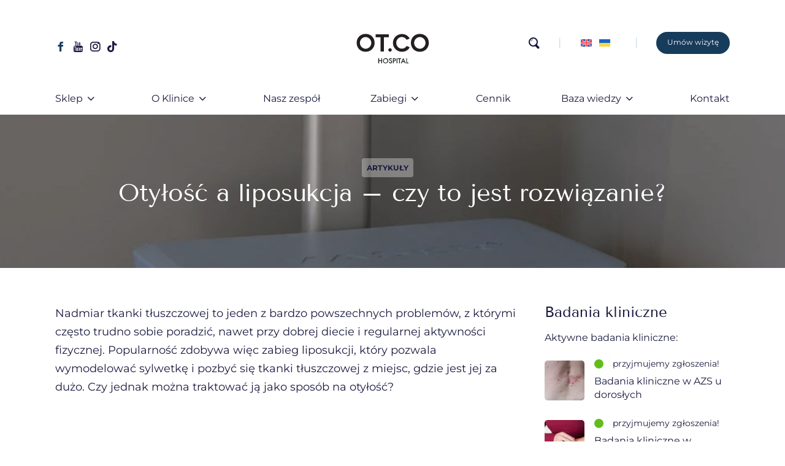

--- FILE ---
content_type: text/html; charset=UTF-8
request_url: https://klinikaotco.pl/blog/otylosc-a-liposukcja-czy-to-jest-rozwiazanie/
body_size: 28989
content:
<!DOCTYPE html><html lang="pl-PL" prefix="og: https://ogp.me/ns#" class="no-js"><head><meta charset="UTF-8"><meta name="facebook-domain-verification" content="qgiw89v5kljxux980emxajrj2l5fuk" /><meta name="viewport" content="width=device-width, initial-scale=1, maximum-scale=5" /><script>!function(e,c){e[c]=e[c]+(e[c]&&" ")+"quform-js"}(document.documentElement,"className");</script><title>Otyłość a liposukcja – czy to jest rozwiązanie? - Klinika OT.CO</title><meta name="description" content="Czy liposukcja jest rozwiązaniem na otyłość? Sprawdź nasz artykuł!"/><meta name="robots" content="follow, index, max-snippet:-1, max-video-preview:-1, max-image-preview:large"/><link rel="canonical" href="https://klinikaotco.pl/blog/otylosc-a-liposukcja-czy-to-jest-rozwiazanie/" /><meta property="og:locale" content="pl_PL" /><meta property="og:type" content="article" /><meta property="og:title" content="Otyłość a liposukcja – czy to jest rozwiązanie? - Klinika OT.CO" /><meta property="og:description" content="Czy liposukcja jest rozwiązaniem na otyłość? Sprawdź nasz artykuł!" /><meta property="og:url" content="https://klinikaotco.pl/blog/otylosc-a-liposukcja-czy-to-jest-rozwiazanie/" /><meta property="og:site_name" content="Klinika OT.CO" /><meta property="article:publisher" content="https://www.facebook.com/ot.co.clinic/" /><meta property="article:author" content="https://www.facebook.com/piotr.turkowski" /><meta property="article:section" content="Artykuły" /><meta property="og:updated_time" content="2024-10-31T19:58:16+01:00" /><meta property="fb:app_id" content="327703589481932" /><meta property="og:image" content="https://klinikaotco.pl/wp-content/uploads/2022/08/vaser-lipo-sprzet.jpg" /><meta property="og:image:secure_url" content="https://klinikaotco.pl/wp-content/uploads/2022/08/vaser-lipo-sprzet.jpg" /><meta property="og:image:width" content="1024" /><meta property="og:image:height" content="1024" /><meta property="og:image:alt" content="vaser lipo sprzęt" /><meta property="og:image:type" content="image/jpeg" /><meta property="article:published_time" content="2023-05-09T12:57:26+02:00" /><meta property="article:modified_time" content="2024-10-31T19:58:16+01:00" /><meta name="twitter:card" content="summary_large_image" /><meta name="twitter:title" content="Otyłość a liposukcja – czy to jest rozwiązanie? - Klinika OT.CO" /><meta name="twitter:description" content="Czy liposukcja jest rozwiązaniem na otyłość? Sprawdź nasz artykuł!" /><meta name="twitter:image" content="https://klinikaotco.pl/wp-content/uploads/2022/08/vaser-lipo-sprzet.jpg" /><meta name="twitter:label1" content="Napisane przez" /><meta name="twitter:data1" content="kolabo" /><meta name="twitter:label2" content="Czas czytania" /><meta name="twitter:data2" content="3 minuty" /> <script type="application/ld+json" class="rank-math-schema-pro">{"@context":"https://schema.org","@graph":[{"@type":"Place","@id":"https://klinikaotco.pl/#place","geo":{"@type":"GeoCoordinates","latitude":"52.2127075","longitude":"21.0603572"},"hasMap":"https://www.google.com/maps/search/?api=1&amp;query=52.2127075,21.0603572","address":{"@type":"PostalAddress","streetAddress":"ul. Bartycka 24B/U1","addressLocality":"Warszawa","addressRegion":"Mazowieckie","postalCode":"00-716","addressCountry":"PL"}},{"@type":["MedicalClinic","Organization"],"@id":"https://klinikaotco.pl/#organization","name":"Klinika OT.CO - Klinika medycyny estetycznej i chirurgii plastycznej w Warszawie","url":"https://klinikaotco.pl","sameAs":["https://www.facebook.com/ot.co.clinic/"],"email":"kontakt@klinikaotco.pl","address":{"@type":"PostalAddress","streetAddress":"ul. Bartycka 24B/U1","addressLocality":"Warszawa","addressRegion":"Mazowieckie","postalCode":"00-716","addressCountry":"PL"},"logo":{"@type":"ImageObject","@id":"https://klinikaotco.pl/#logo","url":"https://klinikaotco.pl/wp-content/uploads/2020/01/otco-clinic-sygnet.svg","contentUrl":"https://klinikaotco.pl/wp-content/uploads/2020/01/otco-clinic-sygnet.svg","caption":"Klinika OT.CO","inLanguage":"pl-PL","width":"115","height":"112"},"priceRange":"$$","openingHours":["Monday,Tuesday,Wednesday,Thursday,Friday 10:00-21:00","Saturday 09:00-16:00"],"location":{"@id":"https://klinikaotco.pl/#place"},"image":{"@id":"https://klinikaotco.pl/#logo"},"telephone":"221230333"},{"@type":"WebSite","@id":"https://klinikaotco.pl/#website","url":"https://klinikaotco.pl","name":"Klinika OT.CO","alternateName":"Klinika medycyny estetycznej i chirurgii plastycznej","publisher":{"@id":"https://klinikaotco.pl/#organization"},"inLanguage":"pl-PL"},{"@type":"ImageObject","@id":"https://klinikaotco.pl/wp-content/uploads/2022/08/vaser-lipo-sprzet.jpg","url":"https://klinikaotco.pl/wp-content/uploads/2022/08/vaser-lipo-sprzet.jpg","width":"1024","height":"1024","caption":"vaser lipo sprz\u0119t","inLanguage":"pl-PL"},{"@type":"BreadcrumbList","@id":"https://klinikaotco.pl/blog/otylosc-a-liposukcja-czy-to-jest-rozwiazanie/#breadcrumb","itemListElement":[{"@type":"ListItem","position":"1","item":{"@id":"https://klinikaotco.pl","name":"Klinika OT.CO"}},{"@type":"ListItem","position":"2","item":{"@id":"https://klinikaotco.pl/k/artykuly/","name":"Artyku\u0142y"}},{"@type":"ListItem","position":"3","item":{"@id":"https://klinikaotco.pl/blog/otylosc-a-liposukcja-czy-to-jest-rozwiazanie/","name":"Oty\u0142o\u015b\u0107 a liposukcja \u2013 czy to jest rozwi\u0105zanie?"}}]},{"@type":"WebPage","@id":"https://klinikaotco.pl/blog/otylosc-a-liposukcja-czy-to-jest-rozwiazanie/#webpage","url":"https://klinikaotco.pl/blog/otylosc-a-liposukcja-czy-to-jest-rozwiazanie/","name":"Oty\u0142o\u015b\u0107 a liposukcja \u2013 czy to jest rozwi\u0105zanie? - Klinika OT.CO","datePublished":"2023-05-09T12:57:26+02:00","dateModified":"2024-10-31T19:58:16+01:00","isPartOf":{"@id":"https://klinikaotco.pl/#website"},"primaryImageOfPage":{"@id":"https://klinikaotco.pl/wp-content/uploads/2022/08/vaser-lipo-sprzet.jpg"},"inLanguage":"pl-PL","breadcrumb":{"@id":"https://klinikaotco.pl/blog/otylosc-a-liposukcja-czy-to-jest-rozwiazanie/#breadcrumb"}},{"@type":"BlogPosting","headline":"Oty\u0142o\u015b\u0107 a liposukcja \u2013 czy to jest rozwi\u0105zanie? - Klinika OT.CO","datePublished":"2023-05-09T12:57:26+02:00","dateModified":"2024-10-31T19:58:16+01:00","articleSection":"Artyku\u0142y","author":{"@id":"https://klinikaotco.pl/blog/otylosc-a-liposukcja-czy-to-jest-rozwiazanie/#author","name":"kolabo"},"publisher":{"@id":"https://klinikaotco.pl/#organization"},"description":"Czy liposukcja jest rozwi\u0105zaniem na oty\u0142o\u015b\u0107? Sprawd\u017a nasz artyku\u0142!","name":"Oty\u0142o\u015b\u0107 a liposukcja \u2013 czy to jest rozwi\u0105zanie? - Klinika OT.CO","@id":"https://klinikaotco.pl/blog/otylosc-a-liposukcja-czy-to-jest-rozwiazanie/#richSnippet","isPartOf":{"@id":"https://klinikaotco.pl/blog/otylosc-a-liposukcja-czy-to-jest-rozwiazanie/#webpage"},"image":{"@id":"https://klinikaotco.pl/wp-content/uploads/2022/08/vaser-lipo-sprzet.jpg"},"inLanguage":"pl-PL","mainEntityOfPage":{"@id":"https://klinikaotco.pl/blog/otylosc-a-liposukcja-czy-to-jest-rozwiazanie/#webpage"}}]}</script> <script type='application/javascript'  id='pys-version-script'>console.log('PixelYourSite Free version 11.1.5.2');</script> <link rel="alternate" type="application/rss+xml" title="Klinika OT.CO &raquo; Kanał z wpisami" href="https://klinikaotco.pl/feed/" /><style id='wp-img-auto-sizes-contain-inline-css'>img:is([sizes=auto i],[sizes^="auto," i]){contain-intrinsic-size:3000px 1500px}
/*# sourceURL=wp-img-auto-sizes-contain-inline-css */</style><link rel='stylesheet' id='media-o-nas-css' href='https://klinikaotco.pl/wp-content/plugins/media-o-nas/public/media-o-nas.css?ver=20251015' media='all' /><link rel='stylesheet' id='woocommerce-layout-css' href='https://klinikaotco.pl/wp-content/plugins/woocommerce/assets/css/woocommerce-layout.css?ver=20251015' media='all' /><link rel='stylesheet' id='woocommerce-smallscreen-css' href='https://klinikaotco.pl/wp-content/plugins/woocommerce/assets/css/woocommerce-smallscreen.css?ver=20251015' media='only screen and (max-width: 768px)' /><link rel='stylesheet' id='woocommerce-general-css' href='https://klinikaotco.pl/wp-content/plugins/woocommerce/assets/css/woocommerce.css?ver=20251015' media='all' /><style id='woocommerce-inline-inline-css'>.woocommerce form .form-row .required { visibility: visible; }
/*# sourceURL=woocommerce-inline-inline-css */</style><link rel='stylesheet' id='font-awesome-css' href='https://klinikaotco.pl/wp-content/plugins/quform/css/font-awesome.min.css?ver=20251015' media='all' /><link rel='stylesheet' id='qtip-css' href='https://klinikaotco.pl/wp-content/plugins/quform/css/jquery.qtip.min.css?ver=20251015' media='all' /><link rel='stylesheet' id='quform-css' href='https://klinikaotco.pl/wp-content/plugins/quform/css/styles.min.css?ver=20251015' media='all' /><link rel='stylesheet' id='quform-custom-css' href='https://klinikaotco.pl/wp-content/plugins/quform/cache/custom.css?ver=20251015' media='all' /><link rel='stylesheet' id='otco-css' href='https://klinikaotco.pl/wp-content/themes/salient-child/css/otco.css?ver=20251015' media='all' /><link rel='stylesheet' id='salient-grid-system-css' href='https://klinikaotco.pl/wp-content/themes/salient/css/grid-system.css?ver=20251015' media='all' /><link rel='stylesheet' id='main-styles-css' href='https://klinikaotco.pl/wp-content/themes/salient/css/style.css?ver=20251015' media='all' /><link rel='stylesheet' id='nectar-header-layout-centered-bottom-bar-css' href='https://klinikaotco.pl/wp-content/themes/salient/css/header/header-layout-centered-bottom-bar.css?ver=20251015' media='all' /><link rel='stylesheet' id='nectar-ocm-simple-css' href='https://klinikaotco.pl/wp-content/themes/salient/css/off-canvas/simple-dropdown.css?ver=20251015' media='all' /><link rel='stylesheet' id='nectar-single-styles-css' href='https://klinikaotco.pl/wp-content/themes/salient/css/single.css?ver=20251015' media='all' /><link rel='stylesheet' id='nectar-element-recent-posts-css' href='https://klinikaotco.pl/wp-content/themes/salient/css/elements/element-recent-posts.css?ver=20251015' media='all' /><link rel='stylesheet' id='fancyBox-css' href='https://klinikaotco.pl/wp-content/themes/salient/css/plugins/jquery.fancybox.css?ver=20251015' media='all' /><link rel='stylesheet' id='responsive-css' href='https://klinikaotco.pl/wp-content/themes/salient/css/responsive.css?ver=20251015' media='all' /><link rel='stylesheet' id='woocommerce-css' href='https://klinikaotco.pl/wp-content/themes/salient/css/woocommerce.css?ver=20251015' media='all' /><link rel='stylesheet' id='salient-child-style-css' href='https://klinikaotco.pl/wp-content/themes/salient-child/style.css?ver=20251015' media='all' /><link rel='stylesheet' id='skin-material-css' href='https://klinikaotco.pl/wp-content/themes/salient/css/skin-material.css?ver=20251015' media='all' /><link rel='stylesheet' id='wcpa-frontend-css' href='https://klinikaotco.pl/wp-content/plugins/woo-custom-product-addons/assets/css/style_1.css?ver=20251015' media='all' /><link rel='stylesheet' id='nectar-widget-posts-css' href='https://klinikaotco.pl/wp-content/themes/salient/css/elements/widget-nectar-posts.css?ver=20251015' media='all' /><link rel='stylesheet' id='woocommerce-cpw-css' href='https://klinikaotco.pl/wp-content/plugins/custom-price-for-woocommerce/vendor_prefixed/wpdesk/custom-price-for-woocommerce-core/assets/css/frontend/front.css?ver=20251015' media='all' /><link rel='stylesheet' id='dynamic-css-css' href='https://klinikaotco.pl/wp-content/themes/salient/css/salient-dynamic-styles.css?ver=20251015' media='all' /><style id='dynamic-css-inline-css'>#page-header-bg h1,#page-header-bg .subheader,.nectar-box-roll .overlaid-content h1,.nectar-box-roll .overlaid-content .subheader,#page-header-bg #portfolio-nav a i,body .section-title #portfolio-nav a:hover i,.page-header-no-bg h1,.page-header-no-bg span,#page-header-bg #portfolio-nav a i,#page-header-bg span,#page-header-bg #single-below-header a:hover,#page-header-bg #single-below-header a:focus,#page-header-bg.fullscreen-header .author-section a{color:#ffffff!important;}body #page-header-bg .pinterest-share i,body #page-header-bg .facebook-share i,body #page-header-bg .linkedin-share i,body #page-header-bg .twitter-share i,body #page-header-bg .google-plus-share i,body #page-header-bg .icon-salient-heart,body #page-header-bg .icon-salient-heart-2{color:#ffffff;}#page-header-bg[data-post-hs="default_minimal"] .inner-wrap > a:not(:hover){color:#ffffff;border-color:rgba(255,255,255,0.4);}.single #page-header-bg #single-below-header > span{border-color:rgba(255,255,255,0.4);}body .section-title #portfolio-nav a:hover i{opacity:0.75;}.single #page-header-bg .blog-title #single-meta .nectar-social.hover > div a,.single #page-header-bg .blog-title #single-meta > div a,.single #page-header-bg .blog-title #single-meta ul .n-shortcode a,#page-header-bg .blog-title #single-meta .nectar-social.hover .share-btn{border-color:rgba(255,255,255,0.4);}.single #page-header-bg .blog-title #single-meta .nectar-social.hover > div a:hover,#page-header-bg .blog-title #single-meta .nectar-social.hover .share-btn:hover,.single #page-header-bg .blog-title #single-meta div > a:hover,.single #page-header-bg .blog-title #single-meta ul .n-shortcode a:hover,.single #page-header-bg .blog-title #single-meta ul li:not(.meta-share-count):hover > a{border-color:rgba(255,255,255,1);}.single #page-header-bg #single-meta div span,.single #page-header-bg #single-meta > div a,.single #page-header-bg #single-meta > div i{color:#ffffff!important;}.single #page-header-bg #single-meta ul .meta-share-count .nectar-social a i{color:rgba(255,255,255,0.7)!important;}.single #page-header-bg #single-meta ul .meta-share-count .nectar-social a:hover i{color:rgba(255,255,255,1)!important;}@media only screen and (min-width:1000px){body #ajax-content-wrap.no-scroll{min-height:calc(100vh - 185px);height:calc(100vh - 185px)!important;}}@media only screen and (min-width:1000px){#page-header-wrap.fullscreen-header,#page-header-wrap.fullscreen-header #page-header-bg,html:not(.nectar-box-roll-loaded) .nectar-box-roll > #page-header-bg.fullscreen-header,.nectar_fullscreen_zoom_recent_projects,#nectar_fullscreen_rows:not(.afterLoaded) > div{height:calc(100vh - 184px);}.wpb_row.vc_row-o-full-height.top-level,.wpb_row.vc_row-o-full-height.top-level > .col.span_12{min-height:calc(100vh - 184px);}html:not(.nectar-box-roll-loaded) .nectar-box-roll > #page-header-bg.fullscreen-header{top:185px;}.nectar-slider-wrap[data-fullscreen="true"]:not(.loaded),.nectar-slider-wrap[data-fullscreen="true"]:not(.loaded) .swiper-container{height:calc(100vh - 183px)!important;}.admin-bar .nectar-slider-wrap[data-fullscreen="true"]:not(.loaded),.admin-bar .nectar-slider-wrap[data-fullscreen="true"]:not(.loaded) .swiper-container{height:calc(100vh - 183px - 32px)!important;}}.post-type-archive-product.woocommerce .container-wrap,.tax-product_cat.woocommerce .container-wrap{background-color:#ffffff;}.woocommerce.single-product #single-meta{position:relative!important;top:0!important;margin:0;left:8px;height:auto;}.woocommerce.single-product #single-meta:after{display:block;content:" ";clear:both;height:1px;}.woocommerce ul.products li.product.material,.woocommerce-page ul.products li.product.material{background-color:#ffffff;}.woocommerce ul.products li.product.minimal .product-wrap,.woocommerce ul.products li.product.minimal .background-color-expand,.woocommerce-page ul.products li.product.minimal .product-wrap,.woocommerce-page ul.products li.product.minimal .background-color-expand{background-color:#ffffff;}
/*# sourceURL=dynamic-css-inline-css */</style> <script id="jquery-core-js-extra">var pysFacebookRest = {"restApiUrl":"https://klinikaotco.pl/wp-json/pys-facebook/v1/event","debug":""};
//# sourceURL=jquery-core-js-extra</script> <script src="https://klinikaotco.pl/wp-includes/js/jquery/jquery.min.js?ver=3.7.1" id="jquery-core-js"></script> <script src="https://klinikaotco.pl/wp-includes/js/jquery/jquery-migrate.min.js?ver=3.4.1" id="jquery-migrate-js"></script> <script src="https://klinikaotco.pl/wp-content/plugins/woocommerce/assets/js/jquery-blockui/jquery.blockUI.min.js?ver=2.7.0-wc.10.4.3" id="wc-jquery-blockui-js" defer data-wp-strategy="defer"></script> <script src="https://klinikaotco.pl/wp-content/plugins/woocommerce/assets/js/js-cookie/js.cookie.min.js?ver=2.1.4-wc.10.4.3" id="wc-js-cookie-js" defer data-wp-strategy="defer"></script> <script id="woocommerce-js-extra">var woocommerce_params = {"ajax_url":"/wp-admin/admin-ajax.php","wc_ajax_url":"/?wc-ajax=%%endpoint%%","i18n_password_show":"Poka\u017c has\u0142o","i18n_password_hide":"Ukryj has\u0142o"};
//# sourceURL=woocommerce-js-extra</script> <script src="https://klinikaotco.pl/wp-content/plugins/woocommerce/assets/js/frontend/woocommerce.min.js?ver=20251015" id="woocommerce-js" defer data-wp-strategy="defer"></script> <script src="https://klinikaotco.pl/wp-content/plugins/pixelyoursite/dist/scripts/jquery.bind-first-0.2.3.min.js?ver=20251015" id="jquery-bind-first-js"></script> <script src="https://klinikaotco.pl/wp-content/plugins/pixelyoursite/dist/scripts/js.cookie-2.1.3.min.js?ver=20251015" id="js-cookie-pys-js"></script> <script src="https://klinikaotco.pl/wp-content/plugins/pixelyoursite/dist/scripts/tld.min.js?ver=20251015" id="js-tld-js"></script> <script id="pys-js-extra">var pysOptions = {"staticEvents":{"facebook":{"init_event":[{"delay":0,"type":"static","ajaxFire":false,"name":"PageView","pixelIds":["809195792915572"],"eventID":"e193ba31-fd8c-45c1-a940-b4086cd840ee","params":{"post_category":"Artyku\u0142y","page_title":"Oty\u0142o\u015b\u0107 a liposukcja \u2013 czy to jest rozwi\u0105zanie?","post_type":"post","post_id":38444,"plugin":"PixelYourSite","user_role":"guest","event_url":"klinikaotco.pl/blog/otylosc-a-liposukcja-czy-to-jest-rozwiazanie/"},"e_id":"init_event","ids":[],"hasTimeWindow":false,"timeWindow":0,"woo_order":"","edd_order":""}]}},"dynamicEvents":{"automatic_event_form":{"facebook":{"delay":0,"type":"dyn","name":"Form","pixelIds":["809195792915572"],"eventID":"b7520366-5b83-4907-9010-4cf6aaf8e999","params":{"page_title":"Oty\u0142o\u015b\u0107 a liposukcja \u2013 czy to jest rozwi\u0105zanie?","post_type":"post","post_id":38444,"plugin":"PixelYourSite","user_role":"guest","event_url":"klinikaotco.pl/blog/otylosc-a-liposukcja-czy-to-jest-rozwiazanie/"},"e_id":"automatic_event_form","ids":[],"hasTimeWindow":false,"timeWindow":0,"woo_order":"","edd_order":""}},"automatic_event_download":{"facebook":{"delay":0,"type":"dyn","name":"Download","extensions":["","doc","exe","js","pdf","ppt","tgz","zip","xls"],"pixelIds":["809195792915572"],"eventID":"9043f5aa-b46b-416d-a577-77802bca23f2","params":{"page_title":"Oty\u0142o\u015b\u0107 a liposukcja \u2013 czy to jest rozwi\u0105zanie?","post_type":"post","post_id":38444,"plugin":"PixelYourSite","user_role":"guest","event_url":"klinikaotco.pl/blog/otylosc-a-liposukcja-czy-to-jest-rozwiazanie/"},"e_id":"automatic_event_download","ids":[],"hasTimeWindow":false,"timeWindow":0,"woo_order":"","edd_order":""}},"automatic_event_comment":{"facebook":{"delay":0,"type":"dyn","name":"Comment","pixelIds":["809195792915572"],"eventID":"123cbd5e-65b2-406a-946a-ebafdfce0c57","params":{"page_title":"Oty\u0142o\u015b\u0107 a liposukcja \u2013 czy to jest rozwi\u0105zanie?","post_type":"post","post_id":38444,"plugin":"PixelYourSite","user_role":"guest","event_url":"klinikaotco.pl/blog/otylosc-a-liposukcja-czy-to-jest-rozwiazanie/"},"e_id":"automatic_event_comment","ids":[],"hasTimeWindow":false,"timeWindow":0,"woo_order":"","edd_order":""}},"automatic_event_scroll":{"facebook":{"delay":0,"type":"dyn","name":"PageScroll","scroll_percent":50,"pixelIds":["809195792915572"],"eventID":"7bdb7ee7-e291-4377-88df-967aa4b16e08","params":{"page_title":"Oty\u0142o\u015b\u0107 a liposukcja \u2013 czy to jest rozwi\u0105zanie?","post_type":"post","post_id":38444,"plugin":"PixelYourSite","user_role":"guest","event_url":"klinikaotco.pl/blog/otylosc-a-liposukcja-czy-to-jest-rozwiazanie/"},"e_id":"automatic_event_scroll","ids":[],"hasTimeWindow":false,"timeWindow":0,"woo_order":"","edd_order":""}},"automatic_event_time_on_page":{"facebook":{"delay":0,"type":"dyn","name":"TimeOnPage","time_on_page":30,"pixelIds":["809195792915572"],"eventID":"f32ae82c-db7c-4b63-89e9-4f1461be1487","params":{"page_title":"Oty\u0142o\u015b\u0107 a liposukcja \u2013 czy to jest rozwi\u0105zanie?","post_type":"post","post_id":38444,"plugin":"PixelYourSite","user_role":"guest","event_url":"klinikaotco.pl/blog/otylosc-a-liposukcja-czy-to-jest-rozwiazanie/"},"e_id":"automatic_event_time_on_page","ids":[],"hasTimeWindow":false,"timeWindow":0,"woo_order":"","edd_order":""}},"woo_add_to_cart_on_button_click":{"facebook":{"delay":0,"type":"dyn","name":"AddToCart","pixelIds":["809195792915572"],"eventID":"376e59cb-e005-4e1a-add7-d30b24ba9986","params":{"page_title":"Oty\u0142o\u015b\u0107 a liposukcja \u2013 czy to jest rozwi\u0105zanie?","post_type":"post","post_id":38444,"plugin":"PixelYourSite","user_role":"guest","event_url":"klinikaotco.pl/blog/otylosc-a-liposukcja-czy-to-jest-rozwiazanie/"},"e_id":"woo_add_to_cart_on_button_click","ids":[],"hasTimeWindow":false,"timeWindow":0,"woo_order":"","edd_order":""}}},"triggerEvents":[],"triggerEventTypes":[],"facebook":{"pixelIds":["809195792915572"],"advancedMatching":{"external_id":"badaaceddebdbbeedecacfd"},"advancedMatchingEnabled":true,"removeMetadata":false,"wooVariableAsSimple":false,"serverApiEnabled":true,"wooCRSendFromServer":false,"send_external_id":null,"enabled_medical":false,"do_not_track_medical_param":["event_url","post_title","page_title","landing_page","content_name","categories","category_name","tags"],"meta_ldu":false},"debug":"","siteUrl":"https://klinikaotco.pl","ajaxUrl":"https://klinikaotco.pl/wp-admin/admin-ajax.php","ajax_event":"07b550a982","enable_remove_download_url_param":"1","cookie_duration":"7","last_visit_duration":"60","enable_success_send_form":"","ajaxForServerEvent":"1","ajaxForServerStaticEvent":"1","useSendBeacon":"1","send_external_id":"1","external_id_expire":"180","track_cookie_for_subdomains":"1","google_consent_mode":"1","gdpr":{"ajax_enabled":true,"all_disabled_by_api":false,"facebook_disabled_by_api":false,"analytics_disabled_by_api":false,"google_ads_disabled_by_api":false,"pinterest_disabled_by_api":false,"bing_disabled_by_api":false,"reddit_disabled_by_api":false,"externalID_disabled_by_api":false,"facebook_prior_consent_enabled":true,"analytics_prior_consent_enabled":true,"google_ads_prior_consent_enabled":null,"pinterest_prior_consent_enabled":true,"bing_prior_consent_enabled":true,"cookiebot_integration_enabled":false,"cookiebot_facebook_consent_category":"marketing","cookiebot_analytics_consent_category":"statistics","cookiebot_tiktok_consent_category":"marketing","cookiebot_google_ads_consent_category":"marketing","cookiebot_pinterest_consent_category":"marketing","cookiebot_bing_consent_category":"marketing","consent_magic_integration_enabled":false,"real_cookie_banner_integration_enabled":false,"cookie_notice_integration_enabled":false,"cookie_law_info_integration_enabled":false,"analytics_storage":{"enabled":true,"value":"granted","filter":false},"ad_storage":{"enabled":true,"value":"granted","filter":false},"ad_user_data":{"enabled":true,"value":"granted","filter":false},"ad_personalization":{"enabled":true,"value":"granted","filter":false}},"cookie":{"disabled_all_cookie":false,"disabled_start_session_cookie":false,"disabled_advanced_form_data_cookie":false,"disabled_landing_page_cookie":false,"disabled_first_visit_cookie":false,"disabled_trafficsource_cookie":false,"disabled_utmTerms_cookie":false,"disabled_utmId_cookie":false},"tracking_analytics":{"TrafficSource":"direct","TrafficLanding":"undefined","TrafficUtms":[],"TrafficUtmsId":[]},"GATags":{"ga_datalayer_type":"default","ga_datalayer_name":"dataLayerPYS"},"woo":{"enabled":true,"enabled_save_data_to_orders":true,"addToCartOnButtonEnabled":true,"addToCartOnButtonValueEnabled":true,"addToCartOnButtonValueOption":"price","singleProductId":null,"removeFromCartSelector":"form.woocommerce-cart-form .remove","addToCartCatchMethod":"add_cart_js","is_order_received_page":false,"containOrderId":false},"edd":{"enabled":false},"cache_bypass":"1769184536"};
//# sourceURL=pys-js-extra</script> <script src="https://klinikaotco.pl/wp-content/plugins/pixelyoursite/dist/scripts/public.js?ver=20251015" id="pys-js"></script> <meta name="generator" content="WordPress 6.9" /> <script type="text/javascript">var root = document.getElementsByTagName( "html" )[0]; root.setAttribute( "class", "js" );</script> <noscript><style>.woocommerce-product-gallery{ opacity: 1 !important; }</style></noscript><meta name="generator" content="Powered by WPBakery Page Builder - drag and drop page builder for WordPress."/><style>:root{  --wcpaSectionTitleSize:14px;   --wcpaLabelSize:14px;   --wcpaDescSize:13px;   --wcpaErrorSize:13px;   --wcpaLabelWeight:normal;   --wcpaDescWeight:normal;   --wcpaBorderWidth:1px;   --wcpaBorderRadius:6px;   --wcpaInputHeight:45px;   --wcpaCheckLabelSize:14px;   --wcpaCheckBorderWidth:1px;   --wcpaCheckWidth:20px;   --wcpaCheckHeight:20px;   --wcpaCheckBorderRadius:4px;   --wcpaCheckButtonRadius:5px;   --wcpaCheckButtonBorder:2px; }:root{  --wcpaButtonColor:#3340d3;   --wcpaLabelColor:#424242;   --wcpaDescColor:#797979;   --wcpaBorderColor:#c6d0e9;   --wcpaBorderColorFocus:#3561f3;   --wcpaInputBgColor:#FFFFFF;   --wcpaInputColor:#5d5d5d;   --wcpaCheckLabelColor:#4a4a4a;   --wcpaCheckBgColor:#3340d3;   --wcpaCheckBorderColor:#B9CBE3;   --wcpaCheckTickColor:#ffffff;   --wcpaRadioBgColor:#3340d3;   --wcpaRadioBorderColor:#B9CBE3;   --wcpaRadioTickColor:#ffffff;   --wcpaButtonTextColor:#ffffff;   --wcpaErrorColor:#F55050; }:root{}</style><link rel="icon" href="https://klinikaotco.pl/wp-content/uploads/2019/10/logo-65x65.png" sizes="32x32" /><link rel="icon" href="https://klinikaotco.pl/wp-content/uploads/2019/10/logo.png" sizes="192x192" /><link rel="apple-touch-icon" href="https://klinikaotco.pl/wp-content/uploads/2019/10/logo.png" /><meta name="msapplication-TileImage" content="https://klinikaotco.pl/wp-content/uploads/2019/10/logo.png" />
<noscript><style>.wpb_animate_when_almost_visible { opacity: 1; }</style></noscript><style type="text/css">@font-face {font-family:Tenor Sans;font-style:normal;font-weight:400;src:url(/cf-fonts/s/tenor-sans/5.0.18/cyrillic/400/normal.woff2);unicode-range:U+0301,U+0400-045F,U+0490-0491,U+04B0-04B1,U+2116;font-display:swap;}@font-face {font-family:Tenor Sans;font-style:normal;font-weight:400;src:url(/cf-fonts/s/tenor-sans/5.0.18/latin/400/normal.woff2);unicode-range:U+0000-00FF,U+0131,U+0152-0153,U+02BB-02BC,U+02C6,U+02DA,U+02DC,U+0304,U+0308,U+0329,U+2000-206F,U+2074,U+20AC,U+2122,U+2191,U+2193,U+2212,U+2215,U+FEFF,U+FFFD;font-display:swap;}@font-face {font-family:Tenor Sans;font-style:normal;font-weight:400;src:url(/cf-fonts/s/tenor-sans/5.0.18/latin-ext/400/normal.woff2);unicode-range:U+0100-02AF,U+0304,U+0308,U+0329,U+1E00-1E9F,U+1EF2-1EFF,U+2020,U+20A0-20AB,U+20AD-20CF,U+2113,U+2C60-2C7F,U+A720-A7FF;font-display:swap;}</style><style type="text/css">@font-face {font-family:Montserrat;font-style:normal;font-weight:400;src:url(/cf-fonts/v/montserrat/5.0.16/cyrillic-ext/wght/normal.woff2);unicode-range:U+0460-052F,U+1C80-1C88,U+20B4,U+2DE0-2DFF,U+A640-A69F,U+FE2E-FE2F;font-display:swap;}@font-face {font-family:Montserrat;font-style:normal;font-weight:400;src:url(/cf-fonts/v/montserrat/5.0.16/latin/wght/normal.woff2);unicode-range:U+0000-00FF,U+0131,U+0152-0153,U+02BB-02BC,U+02C6,U+02DA,U+02DC,U+0304,U+0308,U+0329,U+2000-206F,U+2074,U+20AC,U+2122,U+2191,U+2193,U+2212,U+2215,U+FEFF,U+FFFD;font-display:swap;}@font-face {font-family:Montserrat;font-style:normal;font-weight:400;src:url(/cf-fonts/v/montserrat/5.0.16/latin-ext/wght/normal.woff2);unicode-range:U+0100-02AF,U+0304,U+0308,U+0329,U+1E00-1E9F,U+1EF2-1EFF,U+2020,U+20A0-20AB,U+20AD-20CF,U+2113,U+2C60-2C7F,U+A720-A7FF;font-display:swap;}@font-face {font-family:Montserrat;font-style:normal;font-weight:400;src:url(/cf-fonts/v/montserrat/5.0.16/vietnamese/wght/normal.woff2);unicode-range:U+0102-0103,U+0110-0111,U+0128-0129,U+0168-0169,U+01A0-01A1,U+01AF-01B0,U+0300-0301,U+0303-0304,U+0308-0309,U+0323,U+0329,U+1EA0-1EF9,U+20AB;font-display:swap;}@font-face {font-family:Montserrat;font-style:normal;font-weight:400;src:url(/cf-fonts/v/montserrat/5.0.16/cyrillic/wght/normal.woff2);unicode-range:U+0301,U+0400-045F,U+0490-0491,U+04B0-04B1,U+2116;font-display:swap;}@font-face {font-family:Montserrat;font-style:normal;font-weight:700;src:url(/cf-fonts/v/montserrat/5.0.16/latin-ext/wght/normal.woff2);unicode-range:U+0100-02AF,U+0304,U+0308,U+0329,U+1E00-1E9F,U+1EF2-1EFF,U+2020,U+20A0-20AB,U+20AD-20CF,U+2113,U+2C60-2C7F,U+A720-A7FF;font-display:swap;}@font-face {font-family:Montserrat;font-style:normal;font-weight:700;src:url(/cf-fonts/v/montserrat/5.0.16/cyrillic/wght/normal.woff2);unicode-range:U+0301,U+0400-045F,U+0490-0491,U+04B0-04B1,U+2116;font-display:swap;}@font-face {font-family:Montserrat;font-style:normal;font-weight:700;src:url(/cf-fonts/v/montserrat/5.0.16/vietnamese/wght/normal.woff2);unicode-range:U+0102-0103,U+0110-0111,U+0128-0129,U+0168-0169,U+01A0-01A1,U+01AF-01B0,U+0300-0301,U+0303-0304,U+0308-0309,U+0323,U+0329,U+1EA0-1EF9,U+20AB;font-display:swap;}@font-face {font-family:Montserrat;font-style:normal;font-weight:700;src:url(/cf-fonts/v/montserrat/5.0.16/cyrillic-ext/wght/normal.woff2);unicode-range:U+0460-052F,U+1C80-1C88,U+20B4,U+2DE0-2DFF,U+A640-A69F,U+FE2E-FE2F;font-display:swap;}@font-face {font-family:Montserrat;font-style:normal;font-weight:700;src:url(/cf-fonts/v/montserrat/5.0.16/latin/wght/normal.woff2);unicode-range:U+0000-00FF,U+0131,U+0152-0153,U+02BB-02BC,U+02C6,U+02DA,U+02DC,U+0304,U+0308,U+0329,U+2000-206F,U+2074,U+20AC,U+2122,U+2191,U+2193,U+2212,U+2215,U+FEFF,U+FFFD;font-display:swap;}</style> <script>(function(w,d,s,l,i){w[l]=w[l]||[];w[l].push({'gtm.start':
new Date().getTime(),event:'gtm.js'});var f=d.getElementsByTagName(s)[0],
j=d.createElement(s),dl=l!='dataLayer'?'&l='+l:'';j.async=true;j.src=
'https://www.googletagmanager.com/gtm.js?id='+i+dl;f.parentNode.insertBefore(j,f);
})(window,document,'script','dataLayer','GTM-P5XMHZW');</script> 
 <script>(function(h,o,t,j,a,r){
        h.hj=h.hj||function(){(h.hj.q=h.hj.q||[]).push(arguments)};
        h._hjSettings={hjid:3269502,hjsv:6};
        a=o.getElementsByTagName('head')[0];
        r=o.createElement('script');r.async=1;
        r.src=t+h._hjSettings.hjid+j+h._hjSettings.hjsv;
        a.appendChild(r);
    })(window,document,'https://static.hotjar.com/c/hotjar-','.js?sv=');</script> <link rel='stylesheet' id='wc-blocks-style-css' href='https://klinikaotco.pl/wp-content/plugins/woocommerce/assets/client/blocks/wc-blocks.css?ver=wc-10.4.3' media='all' /><link rel='stylesheet' id='lwptoc-main-css' href='https://klinikaotco.pl/wp-content/plugins/luckywp-table-of-contents/front/assets/main.min.css?ver=2.1.14' media='all' /><link rel='stylesheet' id='js_composer_front-css' href='https://klinikaotco.pl/wp-content/plugins/js_composer_salient/assets/css/js_composer.min.css?ver=6.4.2' media='all' /></head><body class="wp-singular post-template-default single single-post postid-38444 single-format-standard wp-theme-salient wp-child-theme-salient-child theme-salient woocommerce-no-js nectar-auto-lightbox material wpb-js-composer js-comp-ver-6.4.2 vc_responsive" data-footer-reveal="false" data-footer-reveal-shadow="none" data-header-format="centered-menu-bottom-bar" data-body-border="off" data-boxed-style="" data-header-breakpoint="1120" data-dropdown-style="minimal" data-cae="linear" data-cad="650" data-megamenu-width="contained" data-aie="none" data-ls="fancybox" data-apte="standard" data-hhun="1" data-fancy-form-rcs="default" data-form-style="default" data-form-submit="regular" data-is="minimal" data-button-style="rounded" data-user-account-button="false" data-flex-cols="true" data-col-gap="default" data-header-inherit-rc="false" data-header-search="true" data-animated-anchors="true" data-ajax-transitions="false" data-full-width-header="false" data-slide-out-widget-area="true" data-slide-out-widget-area-style="simple" data-user-set-ocm="off" data-loading-animation="spin" data-bg-header="true" data-responsive="1" data-ext-responsive="true" data-header-resize="0" data-header-color="custom" data-transparent-header="false" data-cart="false" data-remove-m-parallax="" data-remove-m-video-bgs="" data-m-animate="0" data-force-header-trans-color="light" data-smooth-scrolling="0" data-permanent-transparent="false" ><noscript><iframe src="https://www.googletagmanager.com/ns.html?id=GTM-P5XMHZW"
height="0" width="0" style="display:none;visibility:hidden"></iframe></noscript>
 <script type="text/javascript">if(navigator.userAgent.match(/(Android|iPod|iPhone|iPad|BlackBerry|IEMobile|Opera Mini)/)) { document.body.className += " using-mobile-browser "; }</script> <div id="header-space"  data-header-mobile-fixed='1'></div><div id="header-outer" data-has-menu="true" data-has-buttons="yes" data-header-button_style="default" data-using-pr-menu="false" data-mobile-fixed="1" data-ptnm="false" data-lhe="default" data-user-set-bg="#ffffff" data-format="centered-menu-bottom-bar" data-permanent-transparent="false" data-megamenu-rt="1" data-remove-fixed="1" data-header-resize="0" data-cart="false" data-transparency-option="0" data-box-shadow="none" data-shrink-num="6" data-using-secondary="0" data-using-logo="1" data-logo-height="120" data-m-logo-height="70" data-padding="15" data-full-width="false" data-condense="false" ><header id="top"><div class="container"><div class="row"><div class="col span_3">
<a id="logo" href="https://klinikaotco.pl" data-supplied-ml-starting-dark="false" data-supplied-ml-starting="false" data-supplied-ml="false" >
<img class="stnd  dark-version" alt="OT.CO Clinic" src="https://klinikaotco.pl/wp-content/uploads/2020/01/otco-clinic-sygnet.svg" width="115" height="112">
</a><nav class="left-side" data-using-pull-menu="false"><ul class="nectar-social"><li id="social-in-menu" class="button_social_group"><a target="_blank" rel="nofollow noopener" href="https://www.facebook.com/ot.co.clinic/" class="external"><i class="fa fa-facebook"></i> </a><a target="_blank" rel="nofollow noopener" href="https://www.youtube.com/channel/UChG9VyhNiQxPA3j2Ur0HBcg" class="external"><i class="fa fa-youtube-play"></i> </a><a target="_blank" rel="nofollow noopener" href="https://www.instagram.com/otcoclinic/" class="external"><i class="fa fa-instagram"></i> </a><a target="_blank" rel="nofollow noopener" href="https://www.tiktok.com/@klinikaotco?" class="external"><i class="fa fa-medium"></i> </a></li></ul></nav><nav class="right-side"><ul class="buttons" data-user-set-ocm="off"><li><div><a href="https://klinikaotco.pl/problem/"><span class="icon-salient-search" aria-hidden="true"></span></a></div></li><li><div><div class="wpml-ls-legacy-list-horizontal"><ul><li><a href="https://otcoclinic.com/uk/" class="external" rel="nofollow noopener"><img class="wpml-ls-flag" src="https://klinikaotco.pl/wp-content/themes/salient-child/imgs/ua.svg" alt="Ukrainian OT.CO Clinic" width="27" height="18"></a></li><li><a href="https://otcoclinic.com" class="external" rel="nofollow noopener"><img class="wpml-ls-flag" src="https://klinikaotco.pl/wp-content/themes/salient-child/imgs/eng.svg" alt="English OT.CO Clinic" width="27" height="18"></a></li></ul></div></div></li><li class="button_li"><div><a class="nectar-button medium regular accent-color regular-button" href="https://klinikaotco.pl/kontakt/" data-color-override="false" data-hover-color-override="false" data-hover-text-color-override="#fff"><span>Umów wizytę</span></a></div></li></ul><div class="slide-out-widget-area-toggle mobile-icon simple" data-custom-color="true" data-icon-animation="simple-transform"><div> <a href="#sidewidgetarea" aria-label="Navigation Menu" aria-expanded="false" class="closed">
<span aria-hidden="true"> <i class="lines-button x2"> <i class="lines"></i> </i> </span> </a></div></div></nav></div><div class="col span_9 col_last">
<a class="sobinski-mobile-search" href="https://klinikaotco.pl/problem/" aria-label="Szukaj na stronie"><span class="nectar-icon icon-salient-search" aria-hidden="true"></span></a><div><div class="mobile wpml-ls-legacy-list-horizontal"><ul><li><a href="https://otcoclinic.com/uk/" class="external" rel="nofollow noopener"><img class="wpml-ls-flag" src="https://klinikaotco.pl/wp-content/themes/salient-child/imgs/ua.svg" alt="Ukrainian OT.CO Clinic" width="27" height="18"></a></li><li><a href="https://otcoclinic.com" class="external" rel="nofollow noopener"><img class="wpml-ls-flag" src="https://klinikaotco.pl/wp-content/themes/salient-child/imgs/eng.svg" alt="English OT.CO Clinic" width="27" height="18"></a></li></ul></div></div><div class="slide-out-widget-area-toggle mobile-icon simple" data-custom-color="true" data-icon-animation="simple-transform"><div> <a href="#sidewidgetarea" aria-label="Navigation Menu" aria-expanded="false" class="closed">
<span aria-hidden="true"> <i class="lines-button x2"> <i class="lines"></i> </i> </span>
</a></div></div><nav><ul class="sf-menu"><li id="menu-item-4993" class="menu-item menu-item-type-post_type menu-item-object-page menu-item-has-children sf-with-ul menu-item-4993"><a href="https://klinikaotco.pl/sklep/">Sklep<span class="sf-sub-indicator"><i class="fa fa-angle-down icon-in-menu"></i></span></a><ul class="sub-menu"><li id="menu-item-11791" class="konsultacje menu-item menu-item-type-taxonomy menu-item-object-product_cat menu-item-11791"><a href="https://klinikaotco.pl/kp/konsultacje/">Konsultacje</a></li><li id="menu-item-37917" class="suplementy menu-item menu-item-type-taxonomy menu-item-object-product_cat menu-item-37917"><a href="https://klinikaotco.pl/kp/suplementy/">Suplementy</a></li><li id="menu-item-8633" class="badania_recepty menu-item menu-item-type-taxonomy menu-item-object-product_cat menu-item-8633"><a href="https://klinikaotco.pl/kp/badania-i-recepty/">Badania i recepty</a></li><li id="menu-item-5249" class="vouchery_na_zabiegi menu-item menu-item-type-taxonomy menu-item-object-product_cat menu-item-5249"><a href="https://klinikaotco.pl/kp/vouchery/">Vouchery na zabiegi</a></li><li id="menu-item-45969" class="promo menu-item menu-item-type-taxonomy menu-item-object-product_cat menu-item-45969"><a href="https://klinikaotco.pl/kp/promocje/">Promocje</a></li></ul></li><li id="menu-item-445" class="menu-item menu-item-type-post_type menu-item-object-page menu-item-has-children sf-with-ul menu-item-445"><a href="https://klinikaotco.pl/o-klinice/">O Klinice<span class="sf-sub-indicator"><i class="fa fa-angle-down icon-in-menu"></i></span></a><ul class="sub-menu"><li id="menu-item-26773" class="oferty_specjalne menu-item menu-item-type-taxonomy menu-item-object-dzial menu-item-26773"><a href="https://klinikaotco.pl/dzial/oferty-specjalne/">PROMOCJE</a></li><li id="menu-item-31209" class="oddzialy menu-item menu-item-type-custom menu-item-object-custom menu-item-has-children menu-item-31209"><a href="#">Oddziały<span class="sf-sub-indicator"><i class="fa fa-angle-right icon-in-menu"></i></span></a><ul class="sub-menu"><li id="menu-item-31210" class="menu-item menu-item-type-custom menu-item-object-custom menu-item-31210"><a href="https://klinikaotco.pl/kontakt/">Klinika OT.CO &#8211; Mokotów / Warszawa</a></li><li id="menu-item-31212" class="menu-item menu-item-type-custom menu-item-object-custom menu-item-31212"><a href="https://klinikaotco.pl/szpital-ot-co-bielany-warszawa/">OT.CO Szpital &#8211; Bielany / Warszawa</a></li></ul></li><li id="menu-item-5192" class="prasa menu-item menu-item-type-post_type menu-item-object-page menu-item-5192"><a href="https://klinikaotco.pl/media-o-nas/">Media o nas</a></li><li id="menu-item-472" class="galeria menu-item menu-item-type-post_type menu-item-object-page menu-item-472"><a href="https://klinikaotco.pl/galeria/">Galeria</a></li><li id="menu-item-29230" class="technologie menu-item menu-item-type-post_type menu-item-object-page menu-item-29230"><a href="https://klinikaotco.pl/technologia/">Technologia / sprzęt</a></li></ul></li><li id="menu-item-34637" class="menu-item menu-item-type-post_type menu-item-object-page menu-item-34637"><a href="https://klinikaotco.pl/nasz-zespol/">Nasz zespół</a></li><li id="menu-item-665" class="megamenu columns-6 zabiegi menu-item menu-item-type-post_type menu-item-object-page menu-item-has-children sf-with-ul menu-item-665"><a href="https://klinikaotco.pl/oferta/">Zabiegi<span class="sf-sub-indicator"><i class="fa fa-angle-down icon-in-menu"></i></span></a><ul class="sub-menu"><li id="menu-item-6877" class="menu-item menu-item-type-custom menu-item-object-custom menu-item-has-children menu-item-6877"><a href="#">&#8211;<span class="sf-sub-indicator"><i class="fa fa-angle-right icon-in-menu"></i></span></a><ul class="sub-menu"><li id="menu-item-6845" class="diagnostyka_i_terapia_lysienia menu-item menu-item-type-taxonomy menu-item-object-dzial menu-item-has-children menu-item-6845"><a href="https://klinikaotco.pl/dzial/diagnostyka-i-terapia-lysienia/">Diagnostyka i terapia łysienia<span class="sf-sub-indicator"><i class="fa fa-angle-right icon-in-menu"></i></span></a><ul class="sub-menu"><li id="menu-item-78711" class="menu-item menu-item-type-taxonomy menu-item-object-dzial menu-item-78711"><a href="https://klinikaotco.pl/dzial/diagnostyka-i-terapia-lysienia/diagnostyka-lysienia/">Diagnostyka łysienia</a></li><li id="menu-item-78712" class="menu-item menu-item-type-taxonomy menu-item-object-dzial menu-item-78712"><a href="https://klinikaotco.pl/dzial/diagnostyka-i-terapia-lysienia/terapia-lysienia/">Terapia łysienia</a></li><li id="menu-item-78713" class="menu-item menu-item-type-taxonomy menu-item-object-dzial menu-item-78713"><a href="https://klinikaotco.pl/dzial/diagnostyka-i-terapia-lysienia/transplantacja-wlosow/">Transplantacja włosów</a></li></ul></li><li id="menu-item-6831" class="chirurgia_plastyczna_i_rekonstrukcyjna menu-item menu-item-type-taxonomy menu-item-object-dzial menu-item-has-children menu-item-6831"><a href="https://klinikaotco.pl/dzial/chirurgia-plastyczna/">Chirurgia plastyczna<span class="sf-sub-indicator"><i class="fa fa-angle-right icon-in-menu"></i></span></a><ul class="sub-menu"><li id="menu-item-78755" class="menu-item menu-item-type-taxonomy menu-item-object-dzial menu-item-78755"><a href="https://klinikaotco.pl/dzial/chirurgia-plastyczna/chirurgia-plastyczna-kobiet/">Chirurgia plastyczna kobiet</a></li><li id="menu-item-78756" class="menu-item menu-item-type-taxonomy menu-item-object-dzial menu-item-78756"><a href="https://klinikaotco.pl/dzial/chirurgia-plastyczna/chirurgia-plastyczna-mezczyzn/">Chirurgia plastyczna mężczyzn</a></li><li id="menu-item-78757" class="menu-item menu-item-type-taxonomy menu-item-object-dzial menu-item-78757"><a href="https://klinikaotco.pl/dzial/chirurgia-plastyczna/chirurgia-plastyczna-twarzy/">Chirurgia plastyczna twarzy</a></li><li id="menu-item-78758" class="menu-item menu-item-type-taxonomy menu-item-object-dzial menu-item-78758"><a href="https://klinikaotco.pl/dzial/chirurgia-plastyczna/chirurgia-plastyczna-sylwetki/">Chirurgia plastyczna sylwetki</a></li><li id="menu-item-78759" class="menu-item menu-item-type-taxonomy menu-item-object-dzial menu-item-78759"><a href="https://klinikaotco.pl/dzial/chirurgia-plastyczna/chirurgia-szczekowa/">Chirurgia szczękowa</a></li><li id="menu-item-78922" class="menu-item menu-item-type-taxonomy menu-item-object-dzial menu-item-78922"><a href="https://klinikaotco.pl/dzial/chirurgia-plastyczna/mala-chirurgia-reki/">Mała chirurgia ręki</a></li><li id="menu-item-78923" class="menu-item menu-item-type-taxonomy menu-item-object-dzial menu-item-78923"><a href="https://klinikaotco.pl/dzial/chirurgia-plastyczna/usuwanie-znamion-i-blizn/">Usuwanie znamion i blizn</a></li></ul></li><li id="menu-item-26771" class="flebologia menu-item menu-item-type-taxonomy menu-item-object-dzial menu-item-has-children menu-item-26771"><a href="https://klinikaotco.pl/dzial/chirurgia-ogolna-i-naczyniowa/">Chirurgia ogólna i naczyniowa<span class="sf-sub-indicator"><i class="fa fa-angle-right icon-in-menu"></i></span></a><ul class="sub-menu"><li id="menu-item-78764" class="menu-item menu-item-type-taxonomy menu-item-object-dzial menu-item-78764"><a href="https://klinikaotco.pl/dzial/chirurgia-ogolna-i-naczyniowa/chirurgia-ogolna/">Chirurgia ogólna</a></li><li id="menu-item-78765" class="menu-item menu-item-type-taxonomy menu-item-object-dzial menu-item-78765"><a href="https://klinikaotco.pl/dzial/chirurgia-ogolna-i-naczyniowa/onkologia/">Onkologia</a></li><li id="menu-item-78766" class="menu-item menu-item-type-taxonomy menu-item-object-dzial menu-item-78766"><a href="https://klinikaotco.pl/dzial/chirurgia-ogolna-i-naczyniowa/flebologia/">Flebologia</a></li></ul></li></ul></li><li id="menu-item-6878" class="menu-item menu-item-type-custom menu-item-object-custom menu-item-has-children menu-item-6878"><a href="#">&#8211;<span class="sf-sub-indicator"><i class="fa fa-angle-right icon-in-menu"></i></span></a><ul class="sub-menu"><li id="menu-item-6849" class="medycyna-estetyczna menu-item menu-item-type-taxonomy menu-item-object-dzial menu-item-has-children menu-item-6849"><a href="https://klinikaotco.pl/dzial/medycyna-estetyczna/">Medycyna estetyczna<span class="sf-sub-indicator"><i class="fa fa-angle-right icon-in-menu"></i></span></a><ul class="sub-menu"><li id="menu-item-78821" class="menu-item menu-item-type-taxonomy menu-item-object-dzial menu-item-78821"><a href="https://klinikaotco.pl/dzial/medycyna-estetyczna/kwas-hialuronowy/">Kwas hialuronowy</a></li><li id="menu-item-78820" class="menu-item menu-item-type-taxonomy menu-item-object-dzial menu-item-78820"><a href="https://klinikaotco.pl/dzial/medycyna-estetyczna/toksyna-botulinowa/">Toksyna botulinowa</a></li><li id="menu-item-78824" class="menu-item menu-item-type-taxonomy menu-item-object-dzial menu-item-78824"><a href="https://klinikaotco.pl/dzial/medycyna-estetyczna/przeszczep-tkanki-tluszczowej/">Przeszczep tkanki tłuszczowej</a></li><li id="menu-item-78777" class="menu-item menu-item-type-taxonomy menu-item-object-dzial menu-item-78777"><a href="https://klinikaotco.pl/dzial/medycyna-estetyczna/biostymulatory-tkankowe/">Biostymulatory tkankowe</a></li><li id="menu-item-78772" class="menu-item menu-item-type-taxonomy menu-item-object-dzial menu-item-78772"><a href="https://klinikaotco.pl/dzial/medycyna-estetyczna/mezoterapia/">Mezoterapia</a></li><li id="menu-item-78822" class="menu-item menu-item-type-taxonomy menu-item-object-dzial menu-item-78822"><a href="https://klinikaotco.pl/dzial/medycyna-estetyczna/laseroterapia/">Laseroterapia</a></li><li id="menu-item-78773" class="menu-item menu-item-type-taxonomy menu-item-object-dzial menu-item-78773"><a href="https://klinikaotco.pl/dzial/medycyna-estetyczna/kwasy-medyczne/">Kwasy medyczne</a></li><li id="menu-item-78775" class="menu-item menu-item-type-taxonomy menu-item-object-dzial menu-item-78775"><a href="https://klinikaotco.pl/dzial/medycyna-estetyczna/nici-liftingujace/">Nici liftingujące</a></li><li id="menu-item-78776" class="menu-item menu-item-type-taxonomy menu-item-object-dzial menu-item-78776"><a href="https://klinikaotco.pl/dzial/medycyna-estetyczna/hifu/">HIFU</a></li><li id="menu-item-78914" class="menu-item menu-item-type-taxonomy menu-item-object-dzial menu-item-78914"><a href="https://klinikaotco.pl/dzial/medycyna-estetyczna/modelowanie-ciala/">Modelowanie ciała</a></li></ul></li><li id="menu-item-6871" class="kosmetologia menu-item menu-item-type-taxonomy menu-item-object-dzial menu-item-has-children menu-item-6871"><a href="https://klinikaotco.pl/dzial/kosmetologia/">Kosmetologia<span class="sf-sub-indicator"><i class="fa fa-angle-right icon-in-menu"></i></span></a><ul class="sub-menu"><li id="menu-item-78830" class="menu-item menu-item-type-taxonomy menu-item-object-dzial menu-item-78830"><a href="https://klinikaotco.pl/dzial/kosmetologia/zabiegi-oczyszczajace/">Zabiegi oczyszczające</a></li><li id="menu-item-78831" class="menu-item menu-item-type-taxonomy menu-item-object-dzial menu-item-78831"><a href="https://klinikaotco.pl/dzial/kosmetologia/zabiegi-pielegnacyjne/">Zabiegi pielęgnacyjne</a></li><li id="menu-item-78832" class="menu-item menu-item-type-taxonomy menu-item-object-dzial menu-item-78832"><a href="https://klinikaotco.pl/dzial/kosmetologia/zabiegi-wyszczuplajace/">Zabiegi wyszczuplające</a></li><li id="menu-item-78827" class="menu-item menu-item-type-taxonomy menu-item-object-dzial menu-item-78827"><a href="https://klinikaotco.pl/dzial/kosmetologia/peelingi-chemiczne/">Peelingi chemiczne</a></li><li id="menu-item-78828" class="menu-item menu-item-type-taxonomy menu-item-object-dzial menu-item-78828"><a href="https://klinikaotco.pl/dzial/kosmetologia/pmu-pernament-make-up/">PMU &#8211; Pernament Make-Up</a></li><li id="menu-item-78911" class="menu-item menu-item-type-taxonomy menu-item-object-dzial menu-item-78911"><a href="https://klinikaotco.pl/dzial/kosmetologia/pakiety-zabiegow/">Pakiety zabiegów</a></li></ul></li></ul></li><li id="menu-item-6879" class="menu-item menu-item-type-custom menu-item-object-custom menu-item-has-children menu-item-6879"><a href="#">&#8211;<span class="sf-sub-indicator"><i class="fa fa-angle-right icon-in-menu"></i></span></a><ul class="sub-menu"><li id="menu-item-6838" class="dermatologia_i_wenerologia menu-item menu-item-type-taxonomy menu-item-object-dzial menu-item-has-children menu-item-6838"><a href="https://klinikaotco.pl/dzial/dermatologia-i-wenerologia/">Dermatologia i wenerologia<span class="sf-sub-indicator"><i class="fa fa-angle-right icon-in-menu"></i></span></a><ul class="sub-menu"><li id="menu-item-78853" class="menu-item menu-item-type-taxonomy menu-item-object-dzial menu-item-78853"><a href="https://klinikaotco.pl/dzial/dermatologia-i-wenerologia/choroby-alergiczne-skory/">Choroby alergiczne</a></li><li id="menu-item-78850" class="menu-item menu-item-type-taxonomy menu-item-object-dzial menu-item-78850"><a href="https://klinikaotco.pl/dzial/dermatologia-i-wenerologia/choroby-genetyczne-skory/">Choroby genetyczne</a></li><li id="menu-item-78851" class="menu-item menu-item-type-taxonomy menu-item-object-dzial menu-item-78851"><a href="https://klinikaotco.pl/dzial/dermatologia-i-wenerologia/choroby-autoimmunologiczne-skory/">Choroby autoimmunologiczne</a></li><li id="menu-item-78852" class="menu-item menu-item-type-taxonomy menu-item-object-dzial menu-item-78852"><a href="https://klinikaotco.pl/dzial/dermatologia-i-wenerologia/choroby-przenoszone-droga-plciowa/">Choroby przenoszone drogą płciową</a></li></ul></li><li id="menu-item-6869" class="ginekologia menu-item menu-item-type-taxonomy menu-item-object-dzial menu-item-has-children menu-item-6869"><a href="https://klinikaotco.pl/dzial/ginekologia/">Ginekologia<span class="sf-sub-indicator"><i class="fa fa-angle-right icon-in-menu"></i></span></a><ul class="sub-menu"><li id="menu-item-78864" class="menu-item menu-item-type-taxonomy menu-item-object-dzial menu-item-78864"><a href="https://klinikaotco.pl/dzial/ginekologia/antykoncepcja/">Antykoncepcja</a></li><li id="menu-item-78865" class="menu-item menu-item-type-taxonomy menu-item-object-dzial menu-item-78865"><a href="https://klinikaotco.pl/dzial/ginekologia/diagnostyka-ginekologiczna/">Diagnostyka ginekologiczna</a></li><li id="menu-item-78866" class="menu-item menu-item-type-taxonomy menu-item-object-dzial menu-item-78866"><a href="https://klinikaotco.pl/dzial/ginekologia/ginekologia-estetyczna/">Ginekologia estetyczna</a></li><li id="menu-item-78867" class="menu-item menu-item-type-taxonomy menu-item-object-dzial menu-item-78867"><a href="https://klinikaotco.pl/dzial/ginekologia/zabiegi-lecznicze/">Zabiegi lecznicze</a></li></ul></li><li id="menu-item-31413" class="laryngologia menu-item menu-item-type-taxonomy menu-item-object-dzial menu-item-has-children menu-item-31413"><a href="https://klinikaotco.pl/dzial/laryngologia/">Laryngologia<span class="sf-sub-indicator"><i class="fa fa-angle-right icon-in-menu"></i></span></a><ul class="sub-menu"><li id="menu-item-78870" class="menu-item menu-item-type-taxonomy menu-item-object-dzial menu-item-78870"><a href="https://klinikaotco.pl/dzial/laryngologia/gardlo/">Gardło</a></li><li id="menu-item-78874" class="menu-item menu-item-type-taxonomy menu-item-object-dzial menu-item-78874"><a href="https://klinikaotco.pl/dzial/laryngologia/migdalki/">Migdałki</a></li><li id="menu-item-78875" class="menu-item menu-item-type-taxonomy menu-item-object-dzial menu-item-78875"><a href="https://klinikaotco.pl/dzial/laryngologia/nos/">Nos</a></li><li id="menu-item-78876" class="menu-item menu-item-type-taxonomy menu-item-object-dzial menu-item-78876"><a href="https://klinikaotco.pl/dzial/laryngologia/ucho/">Ucho</a></li><li id="menu-item-78877" class="menu-item menu-item-type-taxonomy menu-item-object-dzial menu-item-78877"><a href="https://klinikaotco.pl/dzial/laryngologia/zatoki/">Zatoki</a></li></ul></li></ul></li><li id="menu-item-6880" class="menu-item menu-item-type-custom menu-item-object-custom menu-item-has-children menu-item-6880"><a href="#">&#8211;<span class="sf-sub-indicator"><i class="fa fa-angle-right icon-in-menu"></i></span></a><ul class="sub-menu"><li id="menu-item-44294" class="feminizacja menu-item menu-item-type-taxonomy menu-item-object-dzial menu-item-44294"><a href="https://klinikaotco.pl/dzial/feminizacja/">Feminizacja</a></li><li id="menu-item-78904" class="fizjoterapia menu-item menu-item-type-custom menu-item-object-custom menu-item-has-children menu-item-78904"><a href="#">Pozostałe<span class="sf-sub-indicator"><i class="fa fa-angle-right icon-in-menu"></i></span></a><ul class="sub-menu"><li id="menu-item-6865" class="menu-item menu-item-type-taxonomy menu-item-object-dzial menu-item-6865"><a href="https://klinikaotco.pl/dzial/dietetyka/">Dietetyka</a></li><li id="menu-item-35904" class="menu-item menu-item-type-taxonomy menu-item-object-dzial menu-item-35904"><a href="https://klinikaotco.pl/dzial/bariatria/">Bariatria</a></li><li id="menu-item-6867" class="menu-item menu-item-type-taxonomy menu-item-object-dzial menu-item-6867"><a href="https://klinikaotco.pl/dzial/fizjoterapia/">Fizjoterapia</a></li><li id="menu-item-34026" class="menu-item menu-item-type-taxonomy menu-item-object-dzial menu-item-34026"><a href="https://klinikaotco.pl/dzial/okulistyka/">Okulistyka</a></li><li id="menu-item-35708" class="menu-item menu-item-type-taxonomy menu-item-object-dzial menu-item-35708"><a href="https://klinikaotco.pl/dzial/psychologia-i-psychiatria/">Psychologia i psychiatria</a></li><li id="menu-item-33763" class="menu-item menu-item-type-taxonomy menu-item-object-dzial menu-item-33763"><a href="https://klinikaotco.pl/dzial/urologia-i-andrologia/">Urologia i andrologia</a></li></ul></li><li id="menu-item-37069" class="usg menu-item menu-item-type-taxonomy menu-item-object-dzial menu-item-37069"><a href="https://klinikaotco.pl/dzial/usg/">USG</a></li><li id="menu-item-27177" class="badania-kliniczne menu-item menu-item-type-taxonomy menu-item-object-dzial menu-item-27177"><a href="https://klinikaotco.pl/dzial/badania-kliniczne/">Badania kliniczne</a></li><li id="menu-item-26772" class="badania_laboratoryjne menu-item menu-item-type-taxonomy menu-item-object-dzial menu-item-26772"><a href="https://klinikaotco.pl/dzial/badania-laboratoryjne/">Badania laboratoryjne</a></li></ul></li></ul></li><li id="menu-item-18959" class="menu-item menu-item-type-post_type menu-item-object-page menu-item-18959"><a href="https://klinikaotco.pl/cennik/">Cennik</a></li><li id="menu-item-27022" class="cursor-default menu-item menu-item-type-custom menu-item-object-custom menu-item-has-children sf-with-ul menu-item-27022"><a href="#">Baza wiedzy<span class="sf-sub-indicator"><i class="fa fa-angle-down icon-in-menu"></i></span></a><ul class="sub-menu"><li id="menu-item-462" class="blog_otco menu-item menu-item-type-post_type menu-item-object-page menu-item-462"><a href="https://klinikaotco.pl/blog/">Blog OT.CO</a></li><li id="menu-item-628" class="najczestsze_problemy menu-item menu-item-type-post_type menu-item-object-page menu-item-628"><a href="https://klinikaotco.pl/problem/">Najczęstsze problemy</a></li></ul></li><li id="menu-item-632" class="menu-item menu-item-type-post_type menu-item-object-page menu-item-632"><a href="https://klinikaotco.pl/kontakt/">Kontakt</a></li></ul></nav></div></div><div id="mobile-menu" data-mobile-fixed="1"><div class="inner"><div class="menu-items-wrap" data-has-secondary-text="false"><ul><li class="menu-item menu-item-type-post_type menu-item-object-page menu-item-has-children menu-item-4993"><a href="https://klinikaotco.pl/sklep/">Sklep</a><ul class="sub-menu"><li class="konsultacje menu-item menu-item-type-taxonomy menu-item-object-product_cat menu-item-11791"><a href="https://klinikaotco.pl/kp/konsultacje/">Konsultacje</a></li><li class="suplementy menu-item menu-item-type-taxonomy menu-item-object-product_cat menu-item-37917"><a href="https://klinikaotco.pl/kp/suplementy/">Suplementy</a></li><li class="badania_recepty menu-item menu-item-type-taxonomy menu-item-object-product_cat menu-item-8633"><a href="https://klinikaotco.pl/kp/badania-i-recepty/">Badania i recepty</a></li><li class="vouchery_na_zabiegi menu-item menu-item-type-taxonomy menu-item-object-product_cat menu-item-5249"><a href="https://klinikaotco.pl/kp/vouchery/">Vouchery na zabiegi</a></li><li class="promo menu-item menu-item-type-taxonomy menu-item-object-product_cat menu-item-45969"><a href="https://klinikaotco.pl/kp/promocje/">Promocje</a></li></ul></li><li class="menu-item menu-item-type-post_type menu-item-object-page menu-item-has-children menu-item-445"><a href="https://klinikaotco.pl/o-klinice/">O Klinice</a><ul class="sub-menu"><li class="oferty_specjalne menu-item menu-item-type-taxonomy menu-item-object-dzial menu-item-26773"><a href="https://klinikaotco.pl/dzial/oferty-specjalne/">PROMOCJE</a></li><li class="oddzialy menu-item menu-item-type-custom menu-item-object-custom menu-item-has-children menu-item-31209"><a href="#">Oddziały</a><ul class="sub-menu"><li class="menu-item menu-item-type-custom menu-item-object-custom menu-item-31210"><a href="https://klinikaotco.pl/kontakt/">Klinika OT.CO &#8211; Mokotów / Warszawa</a></li><li class="menu-item menu-item-type-custom menu-item-object-custom menu-item-31212"><a href="https://klinikaotco.pl/szpital-ot-co-bielany-warszawa/">OT.CO Szpital &#8211; Bielany / Warszawa</a></li></ul></li><li class="prasa menu-item menu-item-type-post_type menu-item-object-page menu-item-5192"><a href="https://klinikaotco.pl/media-o-nas/">Media o nas</a></li><li class="galeria menu-item menu-item-type-post_type menu-item-object-page menu-item-472"><a href="https://klinikaotco.pl/galeria/">Galeria</a></li><li class="technologie menu-item menu-item-type-post_type menu-item-object-page menu-item-29230"><a href="https://klinikaotco.pl/technologia/">Technologia / sprzęt</a></li></ul></li><li class="menu-item menu-item-type-post_type menu-item-object-page menu-item-34637"><a href="https://klinikaotco.pl/nasz-zespol/">Nasz zespół</a></li><li class="megamenu columns-6 zabiegi menu-item menu-item-type-post_type menu-item-object-page menu-item-has-children menu-item-665"><a href="https://klinikaotco.pl/oferta/">Zabiegi</a><ul class="sub-menu"><li class="menu-item menu-item-type-custom menu-item-object-custom menu-item-has-children menu-item-6877"><a href="#">&#8211;</a><ul class="sub-menu"><li class="diagnostyka_i_terapia_lysienia menu-item menu-item-type-taxonomy menu-item-object-dzial menu-item-has-children menu-item-6845"><a href="https://klinikaotco.pl/dzial/diagnostyka-i-terapia-lysienia/">Diagnostyka i terapia łysienia</a><ul class="sub-menu"><li class="menu-item menu-item-type-taxonomy menu-item-object-dzial menu-item-78711"><a href="https://klinikaotco.pl/dzial/diagnostyka-i-terapia-lysienia/diagnostyka-lysienia/">Diagnostyka łysienia</a></li><li class="menu-item menu-item-type-taxonomy menu-item-object-dzial menu-item-78712"><a href="https://klinikaotco.pl/dzial/diagnostyka-i-terapia-lysienia/terapia-lysienia/">Terapia łysienia</a></li><li class="menu-item menu-item-type-taxonomy menu-item-object-dzial menu-item-78713"><a href="https://klinikaotco.pl/dzial/diagnostyka-i-terapia-lysienia/transplantacja-wlosow/">Transplantacja włosów</a></li></ul></li><li class="chirurgia_plastyczna_i_rekonstrukcyjna menu-item menu-item-type-taxonomy menu-item-object-dzial menu-item-has-children menu-item-6831"><a href="https://klinikaotco.pl/dzial/chirurgia-plastyczna/">Chirurgia plastyczna</a><ul class="sub-menu"><li class="menu-item menu-item-type-taxonomy menu-item-object-dzial menu-item-78755"><a href="https://klinikaotco.pl/dzial/chirurgia-plastyczna/chirurgia-plastyczna-kobiet/">Chirurgia plastyczna kobiet</a></li><li class="menu-item menu-item-type-taxonomy menu-item-object-dzial menu-item-78756"><a href="https://klinikaotco.pl/dzial/chirurgia-plastyczna/chirurgia-plastyczna-mezczyzn/">Chirurgia plastyczna mężczyzn</a></li><li class="menu-item menu-item-type-taxonomy menu-item-object-dzial menu-item-78757"><a href="https://klinikaotco.pl/dzial/chirurgia-plastyczna/chirurgia-plastyczna-twarzy/">Chirurgia plastyczna twarzy</a></li><li class="menu-item menu-item-type-taxonomy menu-item-object-dzial menu-item-78758"><a href="https://klinikaotco.pl/dzial/chirurgia-plastyczna/chirurgia-plastyczna-sylwetki/">Chirurgia plastyczna sylwetki</a></li><li class="menu-item menu-item-type-taxonomy menu-item-object-dzial menu-item-78759"><a href="https://klinikaotco.pl/dzial/chirurgia-plastyczna/chirurgia-szczekowa/">Chirurgia szczękowa</a></li><li class="menu-item menu-item-type-taxonomy menu-item-object-dzial menu-item-78922"><a href="https://klinikaotco.pl/dzial/chirurgia-plastyczna/mala-chirurgia-reki/">Mała chirurgia ręki</a></li><li class="menu-item menu-item-type-taxonomy menu-item-object-dzial menu-item-78923"><a href="https://klinikaotco.pl/dzial/chirurgia-plastyczna/usuwanie-znamion-i-blizn/">Usuwanie znamion i blizn</a></li></ul></li><li class="flebologia menu-item menu-item-type-taxonomy menu-item-object-dzial menu-item-has-children menu-item-26771"><a href="https://klinikaotco.pl/dzial/chirurgia-ogolna-i-naczyniowa/">Chirurgia ogólna i naczyniowa</a><ul class="sub-menu"><li class="menu-item menu-item-type-taxonomy menu-item-object-dzial menu-item-78764"><a href="https://klinikaotco.pl/dzial/chirurgia-ogolna-i-naczyniowa/chirurgia-ogolna/">Chirurgia ogólna</a></li><li class="menu-item menu-item-type-taxonomy menu-item-object-dzial menu-item-78765"><a href="https://klinikaotco.pl/dzial/chirurgia-ogolna-i-naczyniowa/onkologia/">Onkologia</a></li><li class="menu-item menu-item-type-taxonomy menu-item-object-dzial menu-item-78766"><a href="https://klinikaotco.pl/dzial/chirurgia-ogolna-i-naczyniowa/flebologia/">Flebologia</a></li></ul></li></ul></li><li class="menu-item menu-item-type-custom menu-item-object-custom menu-item-has-children menu-item-6878"><a href="#">&#8211;</a><ul class="sub-menu"><li class="medycyna-estetyczna menu-item menu-item-type-taxonomy menu-item-object-dzial menu-item-has-children menu-item-6849"><a href="https://klinikaotco.pl/dzial/medycyna-estetyczna/">Medycyna estetyczna</a><ul class="sub-menu"><li class="menu-item menu-item-type-taxonomy menu-item-object-dzial menu-item-78821"><a href="https://klinikaotco.pl/dzial/medycyna-estetyczna/kwas-hialuronowy/">Kwas hialuronowy</a></li><li class="menu-item menu-item-type-taxonomy menu-item-object-dzial menu-item-78820"><a href="https://klinikaotco.pl/dzial/medycyna-estetyczna/toksyna-botulinowa/">Toksyna botulinowa</a></li><li class="menu-item menu-item-type-taxonomy menu-item-object-dzial menu-item-78824"><a href="https://klinikaotco.pl/dzial/medycyna-estetyczna/przeszczep-tkanki-tluszczowej/">Przeszczep tkanki tłuszczowej</a></li><li class="menu-item menu-item-type-taxonomy menu-item-object-dzial menu-item-78777"><a href="https://klinikaotco.pl/dzial/medycyna-estetyczna/biostymulatory-tkankowe/">Biostymulatory tkankowe</a></li><li class="menu-item menu-item-type-taxonomy menu-item-object-dzial menu-item-78772"><a href="https://klinikaotco.pl/dzial/medycyna-estetyczna/mezoterapia/">Mezoterapia</a></li><li class="menu-item menu-item-type-taxonomy menu-item-object-dzial menu-item-78822"><a href="https://klinikaotco.pl/dzial/medycyna-estetyczna/laseroterapia/">Laseroterapia</a></li><li class="menu-item menu-item-type-taxonomy menu-item-object-dzial menu-item-78773"><a href="https://klinikaotco.pl/dzial/medycyna-estetyczna/kwasy-medyczne/">Kwasy medyczne</a></li><li class="menu-item menu-item-type-taxonomy menu-item-object-dzial menu-item-78775"><a href="https://klinikaotco.pl/dzial/medycyna-estetyczna/nici-liftingujace/">Nici liftingujące</a></li><li class="menu-item menu-item-type-taxonomy menu-item-object-dzial menu-item-78776"><a href="https://klinikaotco.pl/dzial/medycyna-estetyczna/hifu/">HIFU</a></li><li class="menu-item menu-item-type-taxonomy menu-item-object-dzial menu-item-78914"><a href="https://klinikaotco.pl/dzial/medycyna-estetyczna/modelowanie-ciala/">Modelowanie ciała</a></li></ul></li><li class="kosmetologia menu-item menu-item-type-taxonomy menu-item-object-dzial menu-item-has-children menu-item-6871"><a href="https://klinikaotco.pl/dzial/kosmetologia/">Kosmetologia</a><ul class="sub-menu"><li class="menu-item menu-item-type-taxonomy menu-item-object-dzial menu-item-78830"><a href="https://klinikaotco.pl/dzial/kosmetologia/zabiegi-oczyszczajace/">Zabiegi oczyszczające</a></li><li class="menu-item menu-item-type-taxonomy menu-item-object-dzial menu-item-78831"><a href="https://klinikaotco.pl/dzial/kosmetologia/zabiegi-pielegnacyjne/">Zabiegi pielęgnacyjne</a></li><li class="menu-item menu-item-type-taxonomy menu-item-object-dzial menu-item-78832"><a href="https://klinikaotco.pl/dzial/kosmetologia/zabiegi-wyszczuplajace/">Zabiegi wyszczuplające</a></li><li class="menu-item menu-item-type-taxonomy menu-item-object-dzial menu-item-78827"><a href="https://klinikaotco.pl/dzial/kosmetologia/peelingi-chemiczne/">Peelingi chemiczne</a></li><li class="menu-item menu-item-type-taxonomy menu-item-object-dzial menu-item-78828"><a href="https://klinikaotco.pl/dzial/kosmetologia/pmu-pernament-make-up/">PMU &#8211; Pernament Make-Up</a></li><li class="menu-item menu-item-type-taxonomy menu-item-object-dzial menu-item-78911"><a href="https://klinikaotco.pl/dzial/kosmetologia/pakiety-zabiegow/">Pakiety zabiegów</a></li></ul></li></ul></li><li class="menu-item menu-item-type-custom menu-item-object-custom menu-item-has-children menu-item-6879"><a href="#">&#8211;</a><ul class="sub-menu"><li class="dermatologia_i_wenerologia menu-item menu-item-type-taxonomy menu-item-object-dzial menu-item-has-children menu-item-6838"><a href="https://klinikaotco.pl/dzial/dermatologia-i-wenerologia/">Dermatologia i wenerologia</a><ul class="sub-menu"><li class="menu-item menu-item-type-taxonomy menu-item-object-dzial menu-item-78853"><a href="https://klinikaotco.pl/dzial/dermatologia-i-wenerologia/choroby-alergiczne-skory/">Choroby alergiczne</a></li><li class="menu-item menu-item-type-taxonomy menu-item-object-dzial menu-item-78850"><a href="https://klinikaotco.pl/dzial/dermatologia-i-wenerologia/choroby-genetyczne-skory/">Choroby genetyczne</a></li><li class="menu-item menu-item-type-taxonomy menu-item-object-dzial menu-item-78851"><a href="https://klinikaotco.pl/dzial/dermatologia-i-wenerologia/choroby-autoimmunologiczne-skory/">Choroby autoimmunologiczne</a></li><li class="menu-item menu-item-type-taxonomy menu-item-object-dzial menu-item-78852"><a href="https://klinikaotco.pl/dzial/dermatologia-i-wenerologia/choroby-przenoszone-droga-plciowa/">Choroby przenoszone drogą płciową</a></li></ul></li><li class="ginekologia menu-item menu-item-type-taxonomy menu-item-object-dzial menu-item-has-children menu-item-6869"><a href="https://klinikaotco.pl/dzial/ginekologia/">Ginekologia</a><ul class="sub-menu"><li class="menu-item menu-item-type-taxonomy menu-item-object-dzial menu-item-78864"><a href="https://klinikaotco.pl/dzial/ginekologia/antykoncepcja/">Antykoncepcja</a></li><li class="menu-item menu-item-type-taxonomy menu-item-object-dzial menu-item-78865"><a href="https://klinikaotco.pl/dzial/ginekologia/diagnostyka-ginekologiczna/">Diagnostyka ginekologiczna</a></li><li class="menu-item menu-item-type-taxonomy menu-item-object-dzial menu-item-78866"><a href="https://klinikaotco.pl/dzial/ginekologia/ginekologia-estetyczna/">Ginekologia estetyczna</a></li><li class="menu-item menu-item-type-taxonomy menu-item-object-dzial menu-item-78867"><a href="https://klinikaotco.pl/dzial/ginekologia/zabiegi-lecznicze/">Zabiegi lecznicze</a></li></ul></li><li class="laryngologia menu-item menu-item-type-taxonomy menu-item-object-dzial menu-item-has-children menu-item-31413"><a href="https://klinikaotco.pl/dzial/laryngologia/">Laryngologia</a><ul class="sub-menu"><li class="menu-item menu-item-type-taxonomy menu-item-object-dzial menu-item-78870"><a href="https://klinikaotco.pl/dzial/laryngologia/gardlo/">Gardło</a></li><li class="menu-item menu-item-type-taxonomy menu-item-object-dzial menu-item-78874"><a href="https://klinikaotco.pl/dzial/laryngologia/migdalki/">Migdałki</a></li><li class="menu-item menu-item-type-taxonomy menu-item-object-dzial menu-item-78875"><a href="https://klinikaotco.pl/dzial/laryngologia/nos/">Nos</a></li><li class="menu-item menu-item-type-taxonomy menu-item-object-dzial menu-item-78876"><a href="https://klinikaotco.pl/dzial/laryngologia/ucho/">Ucho</a></li><li class="menu-item menu-item-type-taxonomy menu-item-object-dzial menu-item-78877"><a href="https://klinikaotco.pl/dzial/laryngologia/zatoki/">Zatoki</a></li></ul></li></ul></li><li class="menu-item menu-item-type-custom menu-item-object-custom menu-item-has-children menu-item-6880"><a href="#">&#8211;</a><ul class="sub-menu"><li class="feminizacja menu-item menu-item-type-taxonomy menu-item-object-dzial menu-item-44294"><a href="https://klinikaotco.pl/dzial/feminizacja/">Feminizacja</a></li><li class="fizjoterapia menu-item menu-item-type-custom menu-item-object-custom menu-item-has-children menu-item-78904"><a href="#">Pozostałe</a><ul class="sub-menu"><li class="menu-item menu-item-type-taxonomy menu-item-object-dzial menu-item-6865"><a href="https://klinikaotco.pl/dzial/dietetyka/">Dietetyka</a></li><li class="menu-item menu-item-type-taxonomy menu-item-object-dzial menu-item-35904"><a href="https://klinikaotco.pl/dzial/bariatria/">Bariatria</a></li><li class="menu-item menu-item-type-taxonomy menu-item-object-dzial menu-item-6867"><a href="https://klinikaotco.pl/dzial/fizjoterapia/">Fizjoterapia</a></li><li class="menu-item menu-item-type-taxonomy menu-item-object-dzial menu-item-34026"><a href="https://klinikaotco.pl/dzial/okulistyka/">Okulistyka</a></li><li class="menu-item menu-item-type-taxonomy menu-item-object-dzial menu-item-35708"><a href="https://klinikaotco.pl/dzial/psychologia-i-psychiatria/">Psychologia i psychiatria</a></li><li class="menu-item menu-item-type-taxonomy menu-item-object-dzial menu-item-33763"><a href="https://klinikaotco.pl/dzial/urologia-i-andrologia/">Urologia i andrologia</a></li></ul></li><li class="usg menu-item menu-item-type-taxonomy menu-item-object-dzial menu-item-37069"><a href="https://klinikaotco.pl/dzial/usg/">USG</a></li><li class="badania-kliniczne menu-item menu-item-type-taxonomy menu-item-object-dzial menu-item-27177"><a href="https://klinikaotco.pl/dzial/badania-kliniczne/">Badania kliniczne</a></li><li class="badania_laboratoryjne menu-item menu-item-type-taxonomy menu-item-object-dzial menu-item-26772"><a href="https://klinikaotco.pl/dzial/badania-laboratoryjne/">Badania laboratoryjne</a></li></ul></li></ul></li><li class="menu-item menu-item-type-post_type menu-item-object-page menu-item-18959"><a href="https://klinikaotco.pl/cennik/">Cennik</a></li><li class="cursor-default menu-item menu-item-type-custom menu-item-object-custom menu-item-has-children menu-item-27022"><a href="#">Baza wiedzy</a><ul class="sub-menu"><li class="blog_otco menu-item menu-item-type-post_type menu-item-object-page menu-item-462"><a href="https://klinikaotco.pl/blog/">Blog OT.CO</a></li><li class="najczestsze_problemy menu-item menu-item-type-post_type menu-item-object-page menu-item-628"><a href="https://klinikaotco.pl/problem/">Najczęstsze problemy</a></li></ul></li><li class="menu-item menu-item-type-post_type menu-item-object-page menu-item-632"><a href="https://klinikaotco.pl/kontakt/">Kontakt</a></li></ul></div><div class="below-menu-items-wrap"><ul class="off-canvas-social-links"><li><a target="_blank" rel="nofollow" href="https://www.facebook.com/ot.co.clinic/" class="external"><i class="fa fa-facebook"></i></a></li><li><a target="_blank" rel="nofollow" href="https://www.youtube.com/channel/UChG9VyhNiQxPA3j2Ur0HBcg" class="external"><i class="fa fa-youtube-play"></i></a></li><li><a target="_blank" rel="nofollow" href="https://www.instagram.com/otcoclinic/" class="external"><i class="fa fa-instagram"></i></a></li><li><a target="_blank" rel="nofollow" href="https://www.tiktok.com/@klinikaotco?" class="external"><i class="fa fa-medium"></i></a></li></ul></div></div></div></div></header></div><div id="ajax-content-wrap"><div id="page-header-wrap" data-midnight="light" style="height: 250px;"><div id="page-header-bg" data-post-hs="default_minimal" data-midnight="light" data-bg-pos="center" data-alignment-v="middle" data-parallax="0" style="background-color: #cad7e5; height:250px;"><div class="page-header-bg-image-wrap" id="nectar-page-header-p-wrap"><div class="page-header-bg-image" style="background-image: url(https://klinikaotco.pl/wp-content/uploads/2022/08/vaser-lipo-sprzet-1024x250.jpg);"></div></div><div class="container"><div class="row"><div class="col span_12 section-title blog-title">
<span class="meta-category mt2"><a class=" artykuly" href="https://klinikaotco.pl/k/artykuly/" >Artykuły</a>	</span><h1 class="entry-title">Otyłość a liposukcja – czy to jest rozwiązanie?</h1>	<br></div></div></div></div></div><div class="container-wrap" data-midnight="dark" data-remove-post-date="0" data-remove-post-author="0" data-remove-post-comment-number="1"><div class="container main-content"><div class="row"><div class="post-area col  span_9"><style>.promo-offer-banner .promo-badge {
    position: absolute;
    top: 10px;
    right: 10px;
    background: #001f54; /* granatowy, możesz zmienić */
    color: #fff;
    font-size: 14px;
    font-weight: bold;
    padding: 5px 10px;
    border-radius: 3px;
    z-index: 2;
}
.promo-offer-banner .promo-title {
    display: none; /* desktop - ukryty */
}
@media (max-width:360px) {
    .promo-offer-banner {
        position: relative;
        display: inline-block;
    }
    .promo-offer-banner .promo-title {
display: block;
    position: absolute;
    bottom: 20px;
    left: 5px;
    right: 5px;
    background: rgba(255,255,255,0.9);
    color: #000;
    font-size: 16px;
    padding: 10px;
    border-radius: 0 0 10px 10px;
    text-align: center;
    }
    .promo-offer-banner .promo-offer-img {
        width: 100%;
        max-width: 320px;
        aspect-ratio: 1/1;
        object-fit: cover;
        border-radius: 10px;
    }
}</style><article id="post-38444" class="post-38444 post type-post status-publish format-standard has-post-thumbnail category-artykuly problem-nadmiar-tluszczu problem-nadwaga"><div class="inner-wrap"><div class="post-content" data-hide-featured-media=""><div class="content-inner"><p>Nadmiar tkanki tłuszczowej to jeden z bardzo powszechnych problemów, z którymi często trudno sobie poradzić, nawet przy dobrej diecie i regularnej aktywności fizycznej. Popularność zdobywa więc zabieg liposukcji, który pozwala wymodelować sylwetkę i pozbyć się tkanki tłuszczowej z miejsc, gdzie jest jej za dużo. Czy jednak można traktować ją jako sposób na otyłość?<br>
<span id="more-38444"></span><b></b></p><div class="lwptoc lwptoc-baseItems lwptoc-inherit" data-smooth-scroll="1" data-smooth-scroll-offset="200"><div class="lwptoc_i"><div class="lwptoc_header">
<b class="lwptoc_title" style="font-weight:normal;">Spis treści:</b></div><div class="lwptoc_items lwptoc_items-visible"><div class="lwptoc_itemWrap"><div class="lwptoc_item">    <a href="#przyczyny-nadmiaru-tkanki-tluszczowej">
<span class="lwptoc_item_number">1)</span>
<span class="lwptoc_item_label">Przyczyny nadmiaru tkanki tłuszczowej</span>
</a></div><div class="lwptoc_item">    <a href="#jak-dziala-zabieg-liposukcji-ultradzwiekowej">
<span class="lwptoc_item_number">2)</span>
<span class="lwptoc_item_label">Jak działa zabieg liposukcji ultradźwiękowej?</span>
</a></div><div class="lwptoc_item">    <a href="#dla-kogo-przeznaczona-jest-liposukcja-ultradzwiekowa">
<span class="lwptoc_item_number">3)</span>
<span class="lwptoc_item_label">Dla kogo przeznaczona jest liposukcja ultradźwiękowa?</span>
</a></div><div class="lwptoc_item">    <a href="#jak-poprawic-wyglad-sylwetki-po-redukcji-masy-ciala">
<span class="lwptoc_item_number">4)</span>
<span class="lwptoc_item_label">Jak poprawić wygląd sylwetki po redukcji masy ciała?</span>
</a></div><div class="lwptoc_item">    <a href="#czy-liposukcja-daje-trwale-efekty">
<span class="lwptoc_item_number">5)</span>
<span class="lwptoc_item_label">Czy liposukcja daje trwałe efekty?</span>
</a></div></div></div></div></div><h2><span id="przyczyny-nadmiaru-tkanki-tluszczowej">Przyczyny nadmiaru tkanki tłuszczowej</span></h2><p>Nabawić się <a href="https://klinikaotco.pl/problem/nadmiar-tluszczu/">nadmiaru tkanki tłuszczowej</a> jest łatwo, ale jej spalenie jest już znacznie trudniejsze, szczególnie jeśli nie mówimy o niewielkiej nadwadze, ale sporej otyłości. Ryzyko gromadzenia zbędnej tkanki tłuszczowej jeszcze bardziej zwiększają:</p><ul><li>Uwarunkowania genetyczne,</li><li>Niezdrowa dieta, za duża ilość kalorii w diecie,</li><li>Nieregularne posiłki,</li><li>Siedzący tryb życia,</li><li>Zaburzenia hormonalne (np. niedoczynność tarczycy, nadmiar estrogenów, PCOS).</li></ul><p>Spalenie tkanki tłuszczowej wymaga zdrowej diety i regularnej aktywności fizycznej. Oczywiście takie zmiany wymagają czasu i wytrwałości, dlatego wiele osób szuka prostszej drogi, ponieważ szybkie tempo życia i nadmiar pracy nie sprzyjają zachowaniu zdrowia i smukłej sylwetki. Warto jednak pamiętać, że liposukcja nie jest metodą leczenia otyłości – to sposób na modelowanie ciała, a nie alternatywa dla odchudzania. Szczególnie warto przyjrzeć się przyczynom, bo trudno będzie zachować smukłą sylwetkę bez leczenia zaburzeń hormonalnych czy regularnych treningów.</p><h2><span id="jak-dziala-zabieg-liposukcji-ultradzwiekowej">Jak działa zabieg liposukcji ultradźwiękowej?</span></h2><p>Techniki wykonywania liposukcji są z czasem udoskonalane, dzięki czemu zabieg jest coraz skuteczniejszy, mniej ryzykowny, a rekonwalescencja – mniej uciążliwa. <a href="https://klinikaotco.pl/oferta/liposukcja-vaser-lipo/">Liposukcja ultradźwiękowa</a> ma przede wszystkim tę zaletę, że uszkodzenia tkanek otaczających tkankę tłuszczową są minimalne. Przed tradycyjnym odsysaniem wykorzystuje się tutaj sondę emitującą ultradźwięki, która sprawia, że tkanka tłuszczowa rozkłada się do formy emulsji, jest łatwiejsza do oddzielenia i usunięcia.</p><p>Podczas odsysania stosuje się cienką igłę i umiejętny masaż, dlatego do wykonania zabiegu konieczne jest wykonanie tylko niewielkich nacięć. Liposukcja trwa około 60-180 minut, a pierwsze rezultaty są widoczne od razu po ukończeniu zabiegu. Ostatecznych wyników nie powinno się jednak oceniać wcześniej niż po 2-3 miesiącach od liposukcji.</p><h2><span id="dla-kogo-przeznaczona-jest-liposukcja-ultradzwiekowa">Dla kogo przeznaczona jest liposukcja ultradźwiękowa?</span></h2><p>Liposukcja nie jest remedium na nadwagę czy otyłość, ale warto się na nią zdecydować co najmniej w kilku przypadkach. Zabieg jest pomocny, jeśli pojawiają się takie problemy, jak:</p><ul><li>Oporna tkanka tłuszczowa, której trudno się pozbyć mimo ćwiczeń i zdrowej diety,</li><li><a href="https://klinikaotco.pl/blog/przerost-meskich-piersi-czyli-jak-pozbyc-sie-ginekomastii/">Ginekomastia</a>,</li><li>Zaburzone proporcje ciała przez nadmiar tkanki tłuszczowej w konkretnej okolicy,</li><li>Przygotowanie do przeszczepu własnej tkanki tłuszczowej (np. <a href="https://klinikaotco.pl/oferta/powiekszanie-piersi-wlasnym-tluszczem/">powiększanie piersi tłuszczem</a>, modelowanie twarzy czy dłoni).</li></ul><p>Na liposukcję szczególnie często decydują się kobiety po ciąży, które mają problem z nadmiarem tkanki tłuszczowej. Może być też dodatkowym wsparciem po redukcji masy ciała, kiedy wyszczuplenia potrzebuje konkretna okolica.</p><h2><span id="jak-poprawic-wyglad-sylwetki-po-redukcji-masy-ciala">Jak poprawić wygląd sylwetki po redukcji masy ciała?</span></h2><p>Czasami zdarza się jednak, że mimo ogólnej redukcji masy ciała, w problematycznych miejscach np. na brzuchu, boczkach czy udach wciąż pozostaje nadmiar tkanki tłuszczowej i/lub luźnej skóry. Podstawą jest tutaj liposukcja, ale w niektórych przypadkach warto pozbyć się również nadmiaru luźnej skóry, który często pojawia się po ciąży lub odchudzaniu. Pomocna jest <a href="https://klinikaotco.pl/oferta/plastyka-brzucha/">abdominoplastyka</a>, którą wykonuje się w różnym zakresie, w zależności od ilości zbędnej skóry.</p><p>Chirurg plastyczny doradza, jaki zabieg będzie najlepszy dla konkretnego pacjenta. Abdominoplastykę można wykonać trzema technikami, różniącymi się pod względem inwazyjności:</p><ul><li><a href="https://klinikaotco.pl/oferta/miniabdominoplastyka/"><strong>Miniabdominoplastyka</strong></a> – można ją wykonać za pomocą endoskopu, dlatego wystarczające jest minimalne nacięcie. Zabieg sprawdza się u pacjentów z niewielkim nadmiarem skóry i tkanki tłuszczowej.</li><li><strong>Abdominoplastyka częściowa</strong> – przeprowadza się ją w górnej lub dolnej części brzucha, jest to możliwe nawet w znieczuleniu miejscowym. Taki zabieg często wykonuje się u kobiet po ciąży.</li><li><strong>Abdominoplastyka odwrócona</strong> – cięcie wykonuje się tutaj w fałdzie podpiersiowym, a korekcie zostaje poddana górna część brzucha.</li><li><strong>Abdominoplastyka całkowita</strong> – zabieg jest najbardziej inwazyjny, dlatego trzeba go wykonać w znieczuleniu ogólnym. Pozwala za to usunąć nawet duże ilości zbędnej skóry oraz wymodelować mięśnie proste brzucha.</li></ul><p>Często łączy się możliwości obu zabiegów: liposukcji i abdominoplastyki, jednak nie zastąpi to odchudzania. W najpoważniejszych przypadkach otyłości, konieczna może okazać się <a href="https://klinikaotco.pl/oferta/chirurgiczne-zmniejszenie-zoladka/">operacja zmniejszenia żołądka</a>, która ułatwi ograniczenie objętości posiłków.</p><h2><span id="czy-liposukcja-daje-trwale-efekty">Czy liposukcja daje trwałe efekty?</span></h2><p>Efekt wymodelowania sylwetki jest trwały, ale oczywiście liposukcji nie można traktować jako stałego rozwiązania problemu nadmiaru tkanki tłuszczowej czy luźnej skóry. Po ponownym przytyciu, wahaniach wagi czy ciąży, problem może powrócić. Podstawą jest zawsze styl życia, a chirurgia plastyczna odgrywa tylko rolę wspomagającą.</p><p>Zachowanie szczupłej sylwetki nie każdemu przychodzi bez wysiłku, dlatego nic dziwnego, że szukamy rozwiązań, które pozwolą pozbyć się zbędnej tkanki tłuszczowej. Liposukcja doskonale sprawdza się przy modelowaniu ciała, jednak nie jest remedium na problemy z utrzymaniem prawidłowej wagi.</p></div></div></div></article><div id="author-bio" data-midnight="dark" class=" no-pagination "><div class="span_12">
<img width="351" height="351" src="https://klinikaotco.pl/wp-content/uploads/2022/03/piotr_turkowski.png" class="avatar wp-post-image" alt="piotr turkowski" decoding="async" loading="lazy" srcset="https://klinikaotco.pl/wp-content/uploads/2022/03/piotr_turkowski.png 351w, https://klinikaotco.pl/wp-content/uploads/2022/03/piotr_turkowski-150x150.png 150w, https://klinikaotco.pl/wp-content/uploads/2022/03/piotr_turkowski-300x300.png 300w, https://klinikaotco.pl/wp-content/uploads/2022/03/piotr_turkowski-250x250.png 250w, https://klinikaotco.pl/wp-content/uploads/2022/03/piotr_turkowski-65x65.png 65w, https://klinikaotco.pl/wp-content/uploads/2022/03/piotr_turkowski-75x75.png 75w, https://klinikaotco.pl/wp-content/uploads/2022/03/piotr_turkowski-100x100.png 100w, https://klinikaotco.pl/wp-content/uploads/2022/03/piotr_turkowski-140x140.png 140w" sizes="auto, (max-width: 351px) 100vw, 351px" /><div id="author-info">
<a href="https://klinikaotco.pl/nasz-zespol/piotr-turkowski/">Dr n. med. Piotr Turkowski</a><p> Specjalista chirurgii odtwórczej włosów oraz chirurgii plastycznej. Wykonuje zabiegi w przeszczepu włosów, liposukcji, plastyki piersi oraz modelowania sylwetki metodą lipotransfer (tzw. lipofilling). Ukończył Wydział Lekarski Uniwersytetu Medycznego im. Karola Marcinkowskiego w Poznaniu, i już podczas...</p></div><div class="clear"></div></div></div></div><div id="sidebar" data-nectar-ss="1" class="col span_3 col_last"><div id="sobinski-badania-kliniczne-2" class="widget sobinski_badania_kliniczne_widget"><h4>Badania kliniczne</h4><p>Aktywne badania kliniczne:</p><ul class="nectar_blog_posts_recent_extra nectar_widget badania-kliniczne-widget" data-style="featured-image-left"><li class="has-img"><a href="https://klinikaotco.pl/oferta/badania-kliniczne-w-azs/"> <span class="popular-featured-img"><img width="65" height="65" src="https://klinikaotco.pl/wp-content/uploads/2022/02/badania-kliniczne-w-azs-65x65.jpg" class="attachment-grafika-widget size-grafika-widget wp-post-image" alt="badania kliniczne w azs" title="" loading="lazy" srcset="https://klinikaotco.pl/wp-content/uploads/2022/02/badania-kliniczne-w-azs-65x65.jpg 65w, https://klinikaotco.pl/wp-content/uploads/2022/02/badania-kliniczne-w-azs-380x380.jpg 380w, https://klinikaotco.pl/wp-content/uploads/2022/02/badania-kliniczne-w-azs-150x150.jpg 150w, https://klinikaotco.pl/wp-content/uploads/2022/02/badania-kliniczne-w-azs-600x600.jpg 600w, https://klinikaotco.pl/wp-content/uploads/2022/02/badania-kliniczne-w-azs-300x300.jpg 300w, https://klinikaotco.pl/wp-content/uploads/2022/02/badania-kliniczne-w-azs.jpg 1024w, https://klinikaotco.pl/wp-content/uploads/2022/02/badania-kliniczne-w-azs-768x768.jpg 768w, https://klinikaotco.pl/wp-content/uploads/2022/02/badania-kliniczne-w-azs-250x250.jpg 250w, https://klinikaotco.pl/wp-content/uploads/2022/02/badania-kliniczne-w-azs-75x75.jpg 75w, https://klinikaotco.pl/wp-content/uploads/2022/02/badania-kliniczne-w-azs-100x100.jpg 100w, https://klinikaotco.pl/wp-content/uploads/2022/02/badania-kliniczne-w-azs-140x140.jpg 140w, https://klinikaotco.pl/wp-content/uploads/2022/02/badania-kliniczne-w-azs-500x500.jpg 500w, https://klinikaotco.pl/wp-content/uploads/2022/02/badania-kliniczne-w-azs-350x350.jpg 350w, https://klinikaotco.pl/wp-content/uploads/2022/02/badania-kliniczne-w-azs-1000x1000.jpg 1000w, https://klinikaotco.pl/wp-content/uploads/2022/02/badania-kliniczne-w-azs-800x800.jpg 800w" sizes="auto, (max-width: 65px) 100vw, 65px" /></span><span class="meta-wrap"><span class="kategoria"><div class="ringring"></div><div class="circle"></div><div class="info">przyjmujemy zgłoszenia!</div></span><span class="post-title">Badania kliniczne w AZS u dorosłych</span></span></a></li><li class="has-img"><a href="https://klinikaotco.pl/oferta/badania-kliniczne-w-pokrzywce/"> <span class="popular-featured-img"><img width="65" height="65" src="https://klinikaotco.pl/wp-content/uploads/2022/03/badania-kliniczne-w-pokrzywce-65x65.jpg" class="attachment-grafika-widget size-grafika-widget wp-post-image" alt="badania kliniczne w pokrzywce" title="" loading="lazy" srcset="https://klinikaotco.pl/wp-content/uploads/2022/03/badania-kliniczne-w-pokrzywce-65x65.jpg 65w, https://klinikaotco.pl/wp-content/uploads/2022/03/badania-kliniczne-w-pokrzywce-380x380.jpg 380w, https://klinikaotco.pl/wp-content/uploads/2022/03/badania-kliniczne-w-pokrzywce-150x150.jpg 150w, https://klinikaotco.pl/wp-content/uploads/2022/03/badania-kliniczne-w-pokrzywce-600x600.jpg 600w, https://klinikaotco.pl/wp-content/uploads/2022/03/badania-kliniczne-w-pokrzywce-300x300.jpg 300w, https://klinikaotco.pl/wp-content/uploads/2022/03/badania-kliniczne-w-pokrzywce.jpg 1024w, https://klinikaotco.pl/wp-content/uploads/2022/03/badania-kliniczne-w-pokrzywce-768x768.jpg 768w, https://klinikaotco.pl/wp-content/uploads/2022/03/badania-kliniczne-w-pokrzywce-250x250.jpg 250w, https://klinikaotco.pl/wp-content/uploads/2022/03/badania-kliniczne-w-pokrzywce-75x75.jpg 75w, https://klinikaotco.pl/wp-content/uploads/2022/03/badania-kliniczne-w-pokrzywce-100x100.jpg 100w, https://klinikaotco.pl/wp-content/uploads/2022/03/badania-kliniczne-w-pokrzywce-140x140.jpg 140w, https://klinikaotco.pl/wp-content/uploads/2022/03/badania-kliniczne-w-pokrzywce-500x500.jpg 500w, https://klinikaotco.pl/wp-content/uploads/2022/03/badania-kliniczne-w-pokrzywce-350x350.jpg 350w, https://klinikaotco.pl/wp-content/uploads/2022/03/badania-kliniczne-w-pokrzywce-1000x1000.jpg 1000w, https://klinikaotco.pl/wp-content/uploads/2022/03/badania-kliniczne-w-pokrzywce-800x800.jpg 800w" sizes="auto, (max-width: 65px) 100vw, 65px" /></span><span class="meta-wrap"><span class="kategoria"><div class="ringring"></div><div class="circle"></div><div class="info">przyjmujemy zgłoszenia!</div></span><span class="post-title">Badania kliniczne w pokrzywce u dorosłych</span></span></a></li><li class="has-img"><a href="https://klinikaotco.pl/oferta/badania-kliniczne-w-epidermolysis-bullosa/"> <span class="popular-featured-img"><img width="65" height="65" src="https://klinikaotco.pl/wp-content/uploads/2023/12/epidermolysis-bullosa-65x65.jpg" class="attachment-grafika-widget size-grafika-widget wp-post-image" alt="Epidermolysis Bullosa" title="" loading="lazy" srcset="https://klinikaotco.pl/wp-content/uploads/2023/12/epidermolysis-bullosa-65x65.jpg 65w, https://klinikaotco.pl/wp-content/uploads/2023/12/epidermolysis-bullosa-380x380.jpg 380w, https://klinikaotco.pl/wp-content/uploads/2023/12/epidermolysis-bullosa-150x150.jpg 150w, https://klinikaotco.pl/wp-content/uploads/2023/12/epidermolysis-bullosa-600x600.jpg 600w, https://klinikaotco.pl/wp-content/uploads/2023/12/epidermolysis-bullosa-300x300.jpg 300w, https://klinikaotco.pl/wp-content/uploads/2023/12/epidermolysis-bullosa-768x768.jpg 768w, https://klinikaotco.pl/wp-content/uploads/2023/12/epidermolysis-bullosa-250x250.jpg 250w, https://klinikaotco.pl/wp-content/uploads/2023/12/epidermolysis-bullosa-75x75.jpg 75w, https://klinikaotco.pl/wp-content/uploads/2023/12/epidermolysis-bullosa-100x100.jpg 100w, https://klinikaotco.pl/wp-content/uploads/2023/12/epidermolysis-bullosa-140x140.jpg 140w, https://klinikaotco.pl/wp-content/uploads/2023/12/epidermolysis-bullosa-500x500.jpg 500w, https://klinikaotco.pl/wp-content/uploads/2023/12/epidermolysis-bullosa-350x350.jpg 350w, https://klinikaotco.pl/wp-content/uploads/2023/12/epidermolysis-bullosa-1000x1000.jpg 1000w, https://klinikaotco.pl/wp-content/uploads/2023/12/epidermolysis-bullosa-800x800.jpg 800w, https://klinikaotco.pl/wp-content/uploads/2023/12/epidermolysis-bullosa.jpg 1024w" sizes="auto, (max-width: 65px) 100vw, 65px" /></span><span class="meta-wrap"><span class="kategoria"><div class="ringring"></div><div class="circle"></div><div class="info">przyjmujemy zgłoszenia!</div></span><span class="post-title">Badania kliniczne w Epidermolysis Bullosa u dorosłych (Pęcherzowe oddzielanie się naskórka)</span></span></a></li><li class="has-img"><a href="https://klinikaotco.pl/oferta/badania-kliniczne-w-lysieniu-plackowatym-u-dzieci/"> <span class="popular-featured-img"><img width="65" height="65" src="https://klinikaotco.pl/wp-content/uploads/2023/12/lysienie-plackowate-u-dzieci-65x65.jpg" class="attachment-grafika-widget size-grafika-widget wp-post-image" alt="łysienie plackowate u dzieci" title="" loading="lazy" srcset="https://klinikaotco.pl/wp-content/uploads/2023/12/lysienie-plackowate-u-dzieci-65x65.jpg 65w, https://klinikaotco.pl/wp-content/uploads/2023/12/lysienie-plackowate-u-dzieci-380x380.jpg 380w, https://klinikaotco.pl/wp-content/uploads/2023/12/lysienie-plackowate-u-dzieci-150x150.jpg 150w, https://klinikaotco.pl/wp-content/uploads/2023/12/lysienie-plackowate-u-dzieci-600x600.jpg 600w, https://klinikaotco.pl/wp-content/uploads/2023/12/lysienie-plackowate-u-dzieci-300x300.jpg 300w, https://klinikaotco.pl/wp-content/uploads/2023/12/lysienie-plackowate-u-dzieci-768x768.jpg 768w, https://klinikaotco.pl/wp-content/uploads/2023/12/lysienie-plackowate-u-dzieci-250x250.jpg 250w, https://klinikaotco.pl/wp-content/uploads/2023/12/lysienie-plackowate-u-dzieci-75x75.jpg 75w, https://klinikaotco.pl/wp-content/uploads/2023/12/lysienie-plackowate-u-dzieci-100x100.jpg 100w, https://klinikaotco.pl/wp-content/uploads/2023/12/lysienie-plackowate-u-dzieci-140x140.jpg 140w, https://klinikaotco.pl/wp-content/uploads/2023/12/lysienie-plackowate-u-dzieci-500x500.jpg 500w, https://klinikaotco.pl/wp-content/uploads/2023/12/lysienie-plackowate-u-dzieci-350x350.jpg 350w, https://klinikaotco.pl/wp-content/uploads/2023/12/lysienie-plackowate-u-dzieci-1000x1000.jpg 1000w, https://klinikaotco.pl/wp-content/uploads/2023/12/lysienie-plackowate-u-dzieci-800x800.jpg 800w, https://klinikaotco.pl/wp-content/uploads/2023/12/lysienie-plackowate-u-dzieci.jpg 1024w" sizes="auto, (max-width: 65px) 100vw, 65px" /></span><span class="meta-wrap"><span class="kategoria"><div class="ringring"></div><div class="circle"></div><div class="info">przyjmujemy zgłoszenia!</div></span><span class="post-title">Badania kliniczne w łysieniu plackowatym u dzieci</span></span></a></li></ul>
<a href="https://klinikaotco.pl/dzial/badania-kliniczne/">Zobacz więcej akywnych badań <i class="fa fa-angle-right fsb"></i></a></div><div id="sobinski-posts-extra-2" class="widget Sobinski_Posts_Extra_Widget"><h4>Zabiegi na czasie</h4><p>Zobacz, co nasi klienci wybierają najczęściej</p><ul class="nectar_blog_posts_recent_extra nectar_widget" data-style="featured-image-left"><li class="has-img"><a href="https://klinikaotco.pl/oferta/micropeel/"> <span class="popular-featured-img"><img width="65" height="65" src="https://klinikaotco.pl/wp-content/uploads/2022/07/micropeel-65x65.jpg" class="attachment-grafika-widget size-grafika-widget wp-post-image" alt="micropeel" title="" loading="lazy" srcset="https://klinikaotco.pl/wp-content/uploads/2022/07/micropeel-65x65.jpg 65w, https://klinikaotco.pl/wp-content/uploads/2022/07/micropeel-380x380.jpg 380w, https://klinikaotco.pl/wp-content/uploads/2022/07/micropeel-150x150.jpg 150w, https://klinikaotco.pl/wp-content/uploads/2022/07/micropeel-600x600.jpg 600w, https://klinikaotco.pl/wp-content/uploads/2022/07/micropeel-300x300.jpg 300w, https://klinikaotco.pl/wp-content/uploads/2022/07/micropeel.jpg 1024w, https://klinikaotco.pl/wp-content/uploads/2022/07/micropeel-768x768.jpg 768w, https://klinikaotco.pl/wp-content/uploads/2022/07/micropeel-250x250.jpg 250w, https://klinikaotco.pl/wp-content/uploads/2022/07/micropeel-75x75.jpg 75w, https://klinikaotco.pl/wp-content/uploads/2022/07/micropeel-100x100.jpg 100w, https://klinikaotco.pl/wp-content/uploads/2022/07/micropeel-140x140.jpg 140w, https://klinikaotco.pl/wp-content/uploads/2022/07/micropeel-500x500.jpg 500w, https://klinikaotco.pl/wp-content/uploads/2022/07/micropeel-350x350.jpg 350w, https://klinikaotco.pl/wp-content/uploads/2022/07/micropeel-1000x1000.jpg 1000w, https://klinikaotco.pl/wp-content/uploads/2022/07/micropeel-800x800.jpg 800w" sizes="auto, (max-width: 65px) 100vw, 65px" /></span><span class="meta-wrap"><span class="kategoria"> PMU - Pernament Make-Up  </span><span class="post-title">Micropeel - zabieg mikrozłuszczający</span></span></a></li><li class="has-img"><a href="https://klinikaotco.pl/oferta/labioplastyka-warg-sromowych/"> <span class="popular-featured-img"><img width="65" height="65" src="https://klinikaotco.pl/wp-content/uploads/2020/03/labioplastyka-plastyka-warg-sromowych-65x65.jpg" class="attachment-grafika-widget size-grafika-widget wp-post-image" alt="labioplastyka plastyka warg sromowych" title="" loading="lazy" srcset="https://klinikaotco.pl/wp-content/uploads/2020/03/labioplastyka-plastyka-warg-sromowych-65x65.jpg 65w, https://klinikaotco.pl/wp-content/uploads/2020/03/labioplastyka-plastyka-warg-sromowych-380x380.jpg 380w, https://klinikaotco.pl/wp-content/uploads/2020/03/labioplastyka-plastyka-warg-sromowych-150x150.jpg 150w, https://klinikaotco.pl/wp-content/uploads/2020/03/labioplastyka-plastyka-warg-sromowych-600x600.jpg 600w, https://klinikaotco.pl/wp-content/uploads/2020/03/labioplastyka-plastyka-warg-sromowych-300x300.jpg 300w, https://klinikaotco.pl/wp-content/uploads/2020/03/labioplastyka-plastyka-warg-sromowych.jpg 1024w, https://klinikaotco.pl/wp-content/uploads/2020/03/labioplastyka-plastyka-warg-sromowych-768x768.jpg 768w, https://klinikaotco.pl/wp-content/uploads/2020/03/labioplastyka-plastyka-warg-sromowych-250x250.jpg 250w, https://klinikaotco.pl/wp-content/uploads/2020/03/labioplastyka-plastyka-warg-sromowych-75x75.jpg 75w, https://klinikaotco.pl/wp-content/uploads/2020/03/labioplastyka-plastyka-warg-sromowych-100x100.jpg 100w, https://klinikaotco.pl/wp-content/uploads/2020/03/labioplastyka-plastyka-warg-sromowych-140x140.jpg 140w, https://klinikaotco.pl/wp-content/uploads/2020/03/labioplastyka-plastyka-warg-sromowych-500x500.jpg 500w, https://klinikaotco.pl/wp-content/uploads/2020/03/labioplastyka-plastyka-warg-sromowych-350x350.jpg 350w, https://klinikaotco.pl/wp-content/uploads/2020/03/labioplastyka-plastyka-warg-sromowych-1000x1000.jpg 1000w, https://klinikaotco.pl/wp-content/uploads/2020/03/labioplastyka-plastyka-warg-sromowych-800x800.jpg 800w" sizes="auto, (max-width: 65px) 100vw, 65px" /></span><span class="meta-wrap"><span class="kategoria"> Ginekologia estetyczna  </span><span class="post-title">Labioplastyka</span></span></a></li><li class="has-img"><a href="https://klinikaotco.pl/oferta/techniki-laczone-na-modelowanie-ust/"> <span class="popular-featured-img"><img width="65" height="65" src="https://klinikaotco.pl/wp-content/uploads/2022/05/suche-usta-65x65.jpg" class="attachment-grafika-widget size-grafika-widget wp-post-image" alt="suche usta" title="" loading="lazy" srcset="https://klinikaotco.pl/wp-content/uploads/2022/05/suche-usta-65x65.jpg 65w, https://klinikaotco.pl/wp-content/uploads/2022/05/suche-usta-150x150.jpg 150w, https://klinikaotco.pl/wp-content/uploads/2022/05/suche-usta-75x75.jpg 75w, https://klinikaotco.pl/wp-content/uploads/2022/05/suche-usta-100x100.jpg 100w, https://klinikaotco.pl/wp-content/uploads/2022/05/suche-usta-140x140.jpg 140w, https://klinikaotco.pl/wp-content/uploads/2022/05/suche-usta-500x500.jpg 500w, https://klinikaotco.pl/wp-content/uploads/2022/05/suche-usta-350x350.jpg 350w, https://klinikaotco.pl/wp-content/uploads/2022/05/suche-usta-800x800.jpg 800w" sizes="auto, (max-width: 65px) 100vw, 65px" /></span><span class="meta-wrap"><span class="kategoria"> Szkolenia  </span><span class="post-title">Techniki łączone na modelowanie ust</span></span></a></li><li class="has-img"><a href="https://klinikaotco.pl/oferta/usg-kolana/"> <span class="popular-featured-img"><img width="65" height="65" src="https://klinikaotco.pl/wp-content/uploads/2022/09/usg-biodra-stawu-biodrowego-65x65.jpg" class="attachment-grafika-widget size-grafika-widget wp-post-image" alt="usg biodra stawu biodrowego" title="" loading="lazy" srcset="https://klinikaotco.pl/wp-content/uploads/2022/09/usg-biodra-stawu-biodrowego-65x65.jpg 65w, https://klinikaotco.pl/wp-content/uploads/2022/09/usg-biodra-stawu-biodrowego-380x380.jpg 380w, https://klinikaotco.pl/wp-content/uploads/2022/09/usg-biodra-stawu-biodrowego-150x150.jpg 150w, https://klinikaotco.pl/wp-content/uploads/2022/09/usg-biodra-stawu-biodrowego-600x600.jpg 600w, https://klinikaotco.pl/wp-content/uploads/2022/09/usg-biodra-stawu-biodrowego-300x300.jpg 300w, https://klinikaotco.pl/wp-content/uploads/2022/09/usg-biodra-stawu-biodrowego.jpg 1024w, https://klinikaotco.pl/wp-content/uploads/2022/09/usg-biodra-stawu-biodrowego-768x768.jpg 768w, https://klinikaotco.pl/wp-content/uploads/2022/09/usg-biodra-stawu-biodrowego-250x250.jpg 250w, https://klinikaotco.pl/wp-content/uploads/2022/09/usg-biodra-stawu-biodrowego-75x75.jpg 75w, https://klinikaotco.pl/wp-content/uploads/2022/09/usg-biodra-stawu-biodrowego-100x100.jpg 100w, https://klinikaotco.pl/wp-content/uploads/2022/09/usg-biodra-stawu-biodrowego-140x140.jpg 140w, https://klinikaotco.pl/wp-content/uploads/2022/09/usg-biodra-stawu-biodrowego-500x500.jpg 500w, https://klinikaotco.pl/wp-content/uploads/2022/09/usg-biodra-stawu-biodrowego-350x350.jpg 350w, https://klinikaotco.pl/wp-content/uploads/2022/09/usg-biodra-stawu-biodrowego-1000x1000.jpg 1000w, https://klinikaotco.pl/wp-content/uploads/2022/09/usg-biodra-stawu-biodrowego-800x800.jpg 800w" sizes="auto, (max-width: 65px) 100vw, 65px" /></span><span class="meta-wrap"><span class="kategoria"> USG  </span><span class="post-title">USG kolana i stawu kolanowego</span></span></a></li><li class="has-img"><a href="https://klinikaotco.pl/oferta/leczenie-twardziny-ograniczonej/"> <span class="popular-featured-img"><img width="65" height="65" src="https://klinikaotco.pl/wp-content/uploads/2020/03/twardzina-ograniczona-morphea-diagnostyka-i-leczenie-65x65.jpg" class="attachment-grafika-widget size-grafika-widget wp-post-image" alt="twardzina ograniczona morphea diagnostyka i leczenie" title="" loading="lazy" srcset="https://klinikaotco.pl/wp-content/uploads/2020/03/twardzina-ograniczona-morphea-diagnostyka-i-leczenie-65x65.jpg 65w, https://klinikaotco.pl/wp-content/uploads/2020/03/twardzina-ograniczona-morphea-diagnostyka-i-leczenie-380x380.jpg 380w, https://klinikaotco.pl/wp-content/uploads/2020/03/twardzina-ograniczona-morphea-diagnostyka-i-leczenie-150x150.jpg 150w, https://klinikaotco.pl/wp-content/uploads/2020/03/twardzina-ograniczona-morphea-diagnostyka-i-leczenie-600x600.jpg 600w, https://klinikaotco.pl/wp-content/uploads/2020/03/twardzina-ograniczona-morphea-diagnostyka-i-leczenie-300x300.jpg 300w, https://klinikaotco.pl/wp-content/uploads/2020/03/twardzina-ograniczona-morphea-diagnostyka-i-leczenie.jpg 1024w, https://klinikaotco.pl/wp-content/uploads/2020/03/twardzina-ograniczona-morphea-diagnostyka-i-leczenie-768x768.jpg 768w, https://klinikaotco.pl/wp-content/uploads/2020/03/twardzina-ograniczona-morphea-diagnostyka-i-leczenie-250x250.jpg 250w, https://klinikaotco.pl/wp-content/uploads/2020/03/twardzina-ograniczona-morphea-diagnostyka-i-leczenie-75x75.jpg 75w, https://klinikaotco.pl/wp-content/uploads/2020/03/twardzina-ograniczona-morphea-diagnostyka-i-leczenie-100x100.jpg 100w, https://klinikaotco.pl/wp-content/uploads/2020/03/twardzina-ograniczona-morphea-diagnostyka-i-leczenie-140x140.jpg 140w, https://klinikaotco.pl/wp-content/uploads/2020/03/twardzina-ograniczona-morphea-diagnostyka-i-leczenie-500x500.jpg 500w, https://klinikaotco.pl/wp-content/uploads/2020/03/twardzina-ograniczona-morphea-diagnostyka-i-leczenie-350x350.jpg 350w, https://klinikaotco.pl/wp-content/uploads/2020/03/twardzina-ograniczona-morphea-diagnostyka-i-leczenie-1000x1000.jpg 1000w, https://klinikaotco.pl/wp-content/uploads/2020/03/twardzina-ograniczona-morphea-diagnostyka-i-leczenie-800x800.jpg 800w, https://klinikaotco.pl/wp-content/uploads/2020/03/twardzina-ograniczona-morphea-diagnostyka-i-leczenie-323x323.jpg 323w" sizes="auto, (max-width: 65px) 100vw, 65px" /></span><span class="meta-wrap"><span class="kategoria"> Choroby autoimmunologiczne skóry  </span><span class="post-title">Leczenie twardziny ograniczonej</span></span></a></li></ul></div><div id="custom_html-13" class="widget_text widget widget_custom_html"><h4>Sprawdź nasze promocje</h4><div class="textwidget custom-html-widget"><p>Brak aktywnych promocji</p></div></div><div id="sobinski-filmiki-extra-2" class="widget Sobinski_Filmiki_Extra_Widget"><h4>Klinika od kulis</h4><p>Nasi eksperci opowiadają o wykonywanych zabiegach - bez tajemnic.</p><ul class="nectar_blog_posts_recent_extra nectar_widget" data-style="featured-image-left"><li class="has-img"><a rel="nofollow noopener" target="_blank" data-fancybox="" href="https://www.youtube.com/watch?v=NZ9wkfr4aT4" class="external"> <span class="popular-featured-img"><img width="65" height="65" src="https://klinikaotco.pl/wp-content/uploads/2024/01/powstaniec-65x65.webp" class="attachment-grafika-widget size-grafika-widget wp-post-image" alt="powstaniec" title="" loading="lazy" srcset="https://klinikaotco.pl/wp-content/uploads/2024/01/powstaniec-65x65.webp 65w, https://klinikaotco.pl/wp-content/uploads/2024/01/powstaniec-150x150.webp 150w, https://klinikaotco.pl/wp-content/uploads/2024/01/powstaniec-75x75.webp 75w, https://klinikaotco.pl/wp-content/uploads/2024/01/powstaniec-100x100.webp 100w, https://klinikaotco.pl/wp-content/uploads/2024/01/powstaniec-140x140.webp 140w, https://klinikaotco.pl/wp-content/uploads/2024/01/powstaniec-500x500.webp 500w, https://klinikaotco.pl/wp-content/uploads/2024/01/powstaniec-350x350.webp 350w" sizes="auto, (max-width: 65px) 100vw, 65px" /></span><span class="meta-wrap"><span class="video-post-title">POWSTANIEC 1863 &#8211; Klinika OT.CO &#8211; Oficjalnym Partnerem Filmu</span></span></a></li><li class="has-img"><a rel="nofollow noopener" target="_blank" data-fancybox="" href="https://www.youtube.com/watch?v=Cw-8aDlgVUk" class="external"> <span class="popular-featured-img"><img width="65" height="65" src="https://klinikaotco.pl/wp-content/uploads/2022/02/suzy-life-vlog-wolumetria-twarzy-65x65.jpg" class="attachment-grafika-widget size-grafika-widget wp-post-image" alt="suzy life vlog wolumetria twarzy" title="" loading="lazy" srcset="https://klinikaotco.pl/wp-content/uploads/2022/02/suzy-life-vlog-wolumetria-twarzy-65x65.jpg 65w, https://klinikaotco.pl/wp-content/uploads/2022/02/suzy-life-vlog-wolumetria-twarzy-150x150.jpg 150w, https://klinikaotco.pl/wp-content/uploads/2022/02/suzy-life-vlog-wolumetria-twarzy-75x75.jpg 75w, https://klinikaotco.pl/wp-content/uploads/2022/02/suzy-life-vlog-wolumetria-twarzy-100x100.jpg 100w, https://klinikaotco.pl/wp-content/uploads/2022/02/suzy-life-vlog-wolumetria-twarzy-140x140.jpg 140w, https://klinikaotco.pl/wp-content/uploads/2022/02/suzy-life-vlog-wolumetria-twarzy-500x500.jpg 500w, https://klinikaotco.pl/wp-content/uploads/2022/02/suzy-life-vlog-wolumetria-twarzy-350x350.jpg 350w, https://klinikaotco.pl/wp-content/uploads/2022/02/suzy-life-vlog-wolumetria-twarzy-300x300.jpg 300w" sizes="auto, (max-width: 65px) 100vw, 65px" /></span><span class="meta-wrap"><span class="video-post-title">&#8222;MOJA NOWA TWARZ! EFEKT PRZED I PO&#8221; &#8211; Suzy Life Vlog</span></span></a></li><li class="has-img"><a rel="nofollow noopener" target="_blank" data-fancybox="" href="https://www.youtube.com/watch?v=0-AkjgFo5tQ" class="external"> <span class="popular-featured-img"><img width="65" height="65" src="https://klinikaotco.pl/wp-content/uploads/2022/02/efekt-liposukcji-i-powiekszania-posladkow-65x65.jpg" class="attachment-grafika-widget size-grafika-widget wp-post-image" alt="efekt liposukcji i powiekszania posladkow" title="" loading="lazy" srcset="https://klinikaotco.pl/wp-content/uploads/2022/02/efekt-liposukcji-i-powiekszania-posladkow-65x65.jpg 65w, https://klinikaotco.pl/wp-content/uploads/2022/02/efekt-liposukcji-i-powiekszania-posladkow-150x150.jpg 150w, https://klinikaotco.pl/wp-content/uploads/2022/02/efekt-liposukcji-i-powiekszania-posladkow-75x75.jpg 75w, https://klinikaotco.pl/wp-content/uploads/2022/02/efekt-liposukcji-i-powiekszania-posladkow-100x100.jpg 100w, https://klinikaotco.pl/wp-content/uploads/2022/02/efekt-liposukcji-i-powiekszania-posladkow-140x140.jpg 140w, https://klinikaotco.pl/wp-content/uploads/2022/02/efekt-liposukcji-i-powiekszania-posladkow-500x500.jpg 500w, https://klinikaotco.pl/wp-content/uploads/2022/02/efekt-liposukcji-i-powiekszania-posladkow-350x350.jpg 350w, https://klinikaotco.pl/wp-content/uploads/2022/02/efekt-liposukcji-i-powiekszania-posladkow-300x300.jpg 300w" sizes="auto, (max-width: 65px) 100vw, 65px" /></span><span class="meta-wrap"><span class="video-post-title">Efekt liposukcji i powiększania pośladków</span></span></a></li><li class="has-img"><a rel="nofollow noopener" target="_blank" data-fancybox="" href="https://www.youtube.com/watch?v=WFKW5E2Jsrw" class="external"> <span class="popular-featured-img"><img width="65" height="65" src="https://klinikaotco.pl/wp-content/uploads/2022/02/operacja-plastyczna-nosa-film-65x65.jpg" class="attachment-grafika-widget size-grafika-widget wp-post-image" alt="operacja plastyczna nosa film" title="" loading="lazy" srcset="https://klinikaotco.pl/wp-content/uploads/2022/02/operacja-plastyczna-nosa-film-65x65.jpg 65w, https://klinikaotco.pl/wp-content/uploads/2022/02/operacja-plastyczna-nosa-film-150x150.jpg 150w, https://klinikaotco.pl/wp-content/uploads/2022/02/operacja-plastyczna-nosa-film-75x75.jpg 75w, https://klinikaotco.pl/wp-content/uploads/2022/02/operacja-plastyczna-nosa-film-100x100.jpg 100w, https://klinikaotco.pl/wp-content/uploads/2022/02/operacja-plastyczna-nosa-film-140x140.jpg 140w, https://klinikaotco.pl/wp-content/uploads/2022/02/operacja-plastyczna-nosa-film-500x500.jpg 500w, https://klinikaotco.pl/wp-content/uploads/2022/02/operacja-plastyczna-nosa-film-350x350.jpg 350w, https://klinikaotco.pl/wp-content/uploads/2022/02/operacja-plastyczna-nosa-film-300x300.jpg 300w" sizes="auto, (max-width: 65px) 100vw, 65px" /></span><span class="meta-wrap"><span class="video-post-title">Operacja plastyczna nosa &#8211; opis zabiegu i efekty</span></span></a></li><li class="has-img"><a rel="nofollow noopener" target="_blank" data-fancybox="" href="https://www.youtube.com/watch?v=7SKjRVfE7WE" class="external"> <span class="popular-featured-img"><img width="65" height="65" src="https://klinikaotco.pl/wp-content/uploads/2022/02/wszystko-co-musisz-wiedziec-o-wazektomii-film-65x65.jpg" class="attachment-grafika-widget size-grafika-widget wp-post-image" alt="wszystko co musisz wiedziec o wazektomii film" title="" loading="lazy" srcset="https://klinikaotco.pl/wp-content/uploads/2022/02/wszystko-co-musisz-wiedziec-o-wazektomii-film-65x65.jpg 65w, https://klinikaotco.pl/wp-content/uploads/2022/02/wszystko-co-musisz-wiedziec-o-wazektomii-film-150x150.jpg 150w, https://klinikaotco.pl/wp-content/uploads/2022/02/wszystko-co-musisz-wiedziec-o-wazektomii-film-75x75.jpg 75w, https://klinikaotco.pl/wp-content/uploads/2022/02/wszystko-co-musisz-wiedziec-o-wazektomii-film-100x100.jpg 100w, https://klinikaotco.pl/wp-content/uploads/2022/02/wszystko-co-musisz-wiedziec-o-wazektomii-film-140x140.jpg 140w, https://klinikaotco.pl/wp-content/uploads/2022/02/wszystko-co-musisz-wiedziec-o-wazektomii-film-500x500.jpg 500w, https://klinikaotco.pl/wp-content/uploads/2022/02/wszystko-co-musisz-wiedziec-o-wazektomii-film-350x350.jpg 350w, https://klinikaotco.pl/wp-content/uploads/2022/02/wszystko-co-musisz-wiedziec-o-wazektomii-film-300x300.jpg 300w" sizes="auto, (max-width: 65px) 100vw, 65px" /></span><span class="meta-wrap"><span class="video-post-title">Wszystko, co chcielibyście wiedzieć o wazektomii</span></span></a></li></ul></div></div></div><div class="row"><div class="row recent-wpis vc_row-fluid full-width-section related-post-wrap" data-using-post-pagination="false" data-midnight="dark"><div class="row-bg-wrap"><div class="row-bg"></div></div><h2 class="related-title ">Podobne artykuły</h2><div class="row span_12 blog-recent related-posts columns-3" data-style="material" data-color-scheme="light"><div class="col span_4"><div class="inner-wrap post-46738 post type-post status-publish format-standard has-post-thumbnail category-artykuly problem-dieta problem-nadmiar-tluszczu problem-nadwaga problem-zaburzenia-hormonalne problem-zespol-metaboliczny">
<a href="https://klinikaotco.pl/blog/oponka-na-brzuchu-co-ja-powoduje-i-jak-sie-jej-pozbyc/" class="img-link"><span class="post-featured-img"><img width="400" height="183" src="https://klinikaotco.pl/wp-content/uploads/2025/06/oponka-na-brzuchu-400x183.jpg" class="attachment-wydarzenia size-wydarzenia wp-post-image" alt="oponka na brzuchu" title="" decoding="async" loading="lazy" srcset="https://klinikaotco.pl/wp-content/uploads/2025/06/oponka-na-brzuchu-400x183.jpg 400w, https://klinikaotco.pl/wp-content/uploads/2025/06/oponka-na-brzuchu-300x137.jpg 300w, https://klinikaotco.pl/wp-content/uploads/2025/06/oponka-na-brzuchu-1024x468.jpg 1024w, https://klinikaotco.pl/wp-content/uploads/2025/06/oponka-na-brzuchu-768x351.jpg 768w, https://klinikaotco.pl/wp-content/uploads/2025/06/oponka-na-brzuchu-1536x702.jpg 1536w, https://klinikaotco.pl/wp-content/uploads/2025/06/oponka-na-brzuchu-1280x585.jpg 1280w, https://klinikaotco.pl/wp-content/uploads/2025/06/oponka-na-brzuchu-380x174.jpg 380w, https://klinikaotco.pl/wp-content/uploads/2025/06/oponka-na-brzuchu-600x274.jpg 600w, https://klinikaotco.pl/wp-content/uploads/2025/06/oponka-na-brzuchu.jpg 1750w" sizes="auto, (max-width: 400px) 100vw, 400px" /></span></a>
<span class="meta-category"><a class="meta-recent-wpis" href="https://klinikaotco.pl/k/artykuly/">Artykuły</a></span>
<a class="entire-meta-link" href="https://klinikaotco.pl/blog/oponka-na-brzuchu-co-ja-powoduje-i-jak-sie-jej-pozbyc/"></a><div class="article-content-wrap"><div class="post-header"><h3 class="sobinski_wpisy">Oponka na brzuchu – co ją powoduje i jak się jej pozbyć</h3></div><div class="excerpt">
Brzuch należy do części ciała, na których tkanka tłuszczowa odkłada się bardzo łatwo – ale niestety, wyjątkowo trudno jej się&hellip;</div><div class="grav-wrap"><img width="150" height="150" src="https://klinikaotco.pl/wp-content/uploads/2022/03/piotr_turkowski-150x150.png" class="avatar wp-post-image" alt="piotr turkowski" decoding="async" loading="lazy" srcset="https://klinikaotco.pl/wp-content/uploads/2022/03/piotr_turkowski-150x150.png 150w, https://klinikaotco.pl/wp-content/uploads/2022/03/piotr_turkowski-300x300.png 300w, https://klinikaotco.pl/wp-content/uploads/2022/03/piotr_turkowski-250x250.png 250w, https://klinikaotco.pl/wp-content/uploads/2022/03/piotr_turkowski-65x65.png 65w, https://klinikaotco.pl/wp-content/uploads/2022/03/piotr_turkowski-75x75.png 75w, https://klinikaotco.pl/wp-content/uploads/2022/03/piotr_turkowski-100x100.png 100w, https://klinikaotco.pl/wp-content/uploads/2022/03/piotr_turkowski-140x140.png 140w, https://klinikaotco.pl/wp-content/uploads/2022/03/piotr_turkowski.png 351w" sizes="auto, (max-width: 150px) 100vw, 150px" /><div class="text"> <a href="https://klinikaotco.pl/nasz-zespol/piotr-turkowski/">Dr n. med. Piotr Turkowski</a></div></div><div class="video_corner"><svg width="52" height="48" viewBox="0 0 52 48" fill="none" xmlns="http://www.w3.org/2000/svg">
<circle cx="32" cy="32.0002" r="32" fill="#203B57"/>
<path d="M20 25.2502H32.8333L28.1667 21.0502L29.3333 20.0002L36 26.0002L29.3333 32.0002L28.1667 30.9502L32.8333 26.7502H20V25.2502Z" fill="white"/>
</svg></div></div></div></div><div class="col span_4"><div class="inner-wrap post-46718 post type-post status-publish format-standard has-post-thumbnail category-artykuly problem-cellulit problem-efekt-jo-jo problem-nadmiar-tluszczu problem-obwisle-posladki problem-rozstepy problem-wiotka-skora problem-zaburzenia-odzywiania">
<a href="https://klinikaotco.pl/blog/czy-liposukcja-jest-trwala-efekty-zabiegu-i-jak-je-utrzymac/" class="img-link"><span class="post-featured-img"><img width="400" height="183" src="https://klinikaotco.pl/wp-content/uploads/2025/06/efekty-liposukcji-400x183.jpg" class="attachment-wydarzenia size-wydarzenia wp-post-image" alt="efekty liposukcji" title="" decoding="async" loading="lazy" srcset="https://klinikaotco.pl/wp-content/uploads/2025/06/efekty-liposukcji-400x183.jpg 400w, https://klinikaotco.pl/wp-content/uploads/2025/06/efekty-liposukcji-300x137.jpg 300w, https://klinikaotco.pl/wp-content/uploads/2025/06/efekty-liposukcji-1024x468.jpg 1024w, https://klinikaotco.pl/wp-content/uploads/2025/06/efekty-liposukcji-768x351.jpg 768w, https://klinikaotco.pl/wp-content/uploads/2025/06/efekty-liposukcji-1536x702.jpg 1536w, https://klinikaotco.pl/wp-content/uploads/2025/06/efekty-liposukcji-1280x585.jpg 1280w, https://klinikaotco.pl/wp-content/uploads/2025/06/efekty-liposukcji-380x174.jpg 380w, https://klinikaotco.pl/wp-content/uploads/2025/06/efekty-liposukcji-600x274.jpg 600w, https://klinikaotco.pl/wp-content/uploads/2025/06/efekty-liposukcji.jpg 1750w" sizes="auto, (max-width: 400px) 100vw, 400px" /></span></a>
<span class="meta-category"><a class="meta-recent-wpis" href="https://klinikaotco.pl/k/artykuly/">Artykuły</a></span>
<a class="entire-meta-link" href="https://klinikaotco.pl/blog/czy-liposukcja-jest-trwala-efekty-zabiegu-i-jak-je-utrzymac/"></a><div class="article-content-wrap"><div class="post-header"><h3 class="sobinski_wpisy">Czy liposukcja jest trwała? Efekty zabiegu i jak je utrzymać</h3></div><div class="excerpt">
Przez wiele osób liposukcja kojarzona jest z szybkim sposobem na pozbycie się niechcianej tkanki tłuszczowej. Pytanie, które bardzo często pada&hellip;</div><div class="grav-wrap"><img width="150" height="150" src="https://klinikaotco.pl/wp-content/uploads/2022/03/piotr_turkowski-150x150.png" class="avatar wp-post-image" alt="piotr turkowski" decoding="async" loading="lazy" srcset="https://klinikaotco.pl/wp-content/uploads/2022/03/piotr_turkowski-150x150.png 150w, https://klinikaotco.pl/wp-content/uploads/2022/03/piotr_turkowski-300x300.png 300w, https://klinikaotco.pl/wp-content/uploads/2022/03/piotr_turkowski-250x250.png 250w, https://klinikaotco.pl/wp-content/uploads/2022/03/piotr_turkowski-65x65.png 65w, https://klinikaotco.pl/wp-content/uploads/2022/03/piotr_turkowski-75x75.png 75w, https://klinikaotco.pl/wp-content/uploads/2022/03/piotr_turkowski-100x100.png 100w, https://klinikaotco.pl/wp-content/uploads/2022/03/piotr_turkowski-140x140.png 140w, https://klinikaotco.pl/wp-content/uploads/2022/03/piotr_turkowski.png 351w" sizes="auto, (max-width: 150px) 100vw, 150px" /><div class="text"> <a href="https://klinikaotco.pl/nasz-zespol/piotr-turkowski/">Dr n. med. Piotr Turkowski</a></div></div><div class="video_corner"><svg width="52" height="48" viewBox="0 0 52 48" fill="none" xmlns="http://www.w3.org/2000/svg">
<circle cx="32" cy="32.0002" r="32" fill="#203B57"/>
<path d="M20 25.2502H32.8333L28.1667 21.0502L29.3333 20.0002L36 26.0002L29.3333 32.0002L28.1667 30.9502L32.8333 26.7502H20V25.2502Z" fill="white"/>
</svg></div></div></div></div><div class="col span_4"><div class="inner-wrap post-46644 post type-post status-publish format-standard has-post-thumbnail category-artykuly problem-bole-miesniowe-i-przykurcze problem-dieta problem-efekt-jo-jo problem-nadwaga problem-niedobor-witamin problem-niedowaga problem-suchy-i-swedzacy-sutek problem-zaburzenia-hormonalne problem-zaburzenia-odzywiania">
<a href="https://klinikaotco.pl/blog/bulimia-grozna-choroba-ciala-i-duszy/" class="img-link"><span class="post-featured-img"><img width="400" height="183" src="https://klinikaotco.pl/wp-content/uploads/2025/05/bulimia-400x183.jpg" class="attachment-wydarzenia size-wydarzenia wp-post-image" alt="bulimia" title="" decoding="async" loading="lazy" srcset="https://klinikaotco.pl/wp-content/uploads/2025/05/bulimia-400x183.jpg 400w, https://klinikaotco.pl/wp-content/uploads/2025/05/bulimia-300x137.jpg 300w, https://klinikaotco.pl/wp-content/uploads/2025/05/bulimia-1024x468.jpg 1024w, https://klinikaotco.pl/wp-content/uploads/2025/05/bulimia-768x351.jpg 768w, https://klinikaotco.pl/wp-content/uploads/2025/05/bulimia-1536x702.jpg 1536w, https://klinikaotco.pl/wp-content/uploads/2025/05/bulimia-1280x585.jpg 1280w, https://klinikaotco.pl/wp-content/uploads/2025/05/bulimia-380x174.jpg 380w, https://klinikaotco.pl/wp-content/uploads/2025/05/bulimia-600x274.jpg 600w, https://klinikaotco.pl/wp-content/uploads/2025/05/bulimia.jpg 1750w" sizes="auto, (max-width: 400px) 100vw, 400px" /></span></a>
<span class="meta-category"><a class="meta-recent-wpis" href="https://klinikaotco.pl/k/artykuly/">Artykuły</a></span>
<a class="entire-meta-link" href="https://klinikaotco.pl/blog/bulimia-grozna-choroba-ciala-i-duszy/"></a><div class="article-content-wrap"><div class="post-header"><h3 class="sobinski_wpisy">Bulimia – groźna choroba ciała i duszy</h3></div><div class="excerpt">
Bulimia to zaburzenie odżywiania, które może prowadzić do poważnych konsekwencji zdrowotnych, zarówno fizycznych, jak i psychicznych. Choć większość osób kojarzy&hellip;</div><div class="grav-wrap"><img width="150" height="150" src="https://klinikaotco.pl/wp-content/uploads/2025/01/tatiana-jasinska-150x150.png" class="avatar wp-post-image" alt="tatiana jasinska" decoding="async" loading="lazy" srcset="https://klinikaotco.pl/wp-content/uploads/2025/01/tatiana-jasinska-150x150.png 150w, https://klinikaotco.pl/wp-content/uploads/2025/01/tatiana-jasinska-300x300.png 300w, https://klinikaotco.pl/wp-content/uploads/2025/01/tatiana-jasinska-250x250.png 250w, https://klinikaotco.pl/wp-content/uploads/2025/01/tatiana-jasinska-65x65.png 65w, https://klinikaotco.pl/wp-content/uploads/2025/01/tatiana-jasinska-75x75.png 75w, https://klinikaotco.pl/wp-content/uploads/2025/01/tatiana-jasinska-100x100.png 100w, https://klinikaotco.pl/wp-content/uploads/2025/01/tatiana-jasinska-140x140.png 140w, https://klinikaotco.pl/wp-content/uploads/2025/01/tatiana-jasinska.png 351w" sizes="auto, (max-width: 150px) 100vw, 150px" /><div class="text"> <a href="https://klinikaotco.pl/nasz-zespol/tatiana-jasinska/">Dr n. med. Tatiana Jasińska</a></div></div><div class="video_corner"><svg width="52" height="48" viewBox="0 0 52 48" fill="none" xmlns="http://www.w3.org/2000/svg">
<circle cx="32" cy="32.0002" r="32" fill="#203B57"/>
<path d="M20 25.2502H32.8333L28.1667 21.0502L29.3333 20.0002L36 26.0002L29.3333 32.0002L28.1667 30.9502L32.8333 26.7502H20V25.2502Z" fill="white"/>
</svg></div></div></div></div></div></div></div></div></div><div class="row"><div class="container"><div class="widget_text newsletter"><div class="textwidget custom-html-widget"><div id="fws_69739d1884af8"  data-column-margin="default" data-midnight="dark"  class="wpb_row vc_row-fluid vc_row full-width-section  vc_row-o-equal-height vc_row-flex  vc_row-o-content-middle standard_section newsletter-dark"  style="padding-top: 88px; padding-bottom: 88px; "><div class="row-bg-wrap" data-bg-animation="none" data-bg-overlay="false"><div class="inner-wrap"><div class="row-bg using-bg-color"  style="background-color: #203b57; "></div></div><div class="row-bg-overlay" ></div></div><div class="row_col_wrap_12 col span_12 dark "><div  class="vc_col-sm-12 wpb_column column_container vc_column_container col padding-10-percent no-extra-padding_tablet no-extra-padding_phone "  data-t-w-inherits="default" data-bg-cover="" data-padding-pos="left-right" data-has-bg-color="false" data-bg-color="" data-bg-opacity="1" data-hover-bg="" data-hover-bg-opacity="1" data-animation="" data-delay="0" ><div class="vc_column-inner" ><div class="column-bg-overlay-wrap" data-bg-animation="none"><div class="column-bg-overlay"></div></div><div class="wpb_wrapper">
<getresponse-form form-id="65b4ec11-0cca-4f86-af30-52235fbf3a33" e="0"></getresponse-form></div></div></div></div></div></div></div></div></div><div id="footer-outer" data-midnight="light" data-cols="3" data-custom-color="true" data-disable-copyright="false" data-matching-section-color="true" data-copyright-line="true" data-using-bg-img="false" data-bg-img-overlay="0.0" data-full-width="false" data-using-widget-area="true" data-link-hover="default"><div id="footer-widgets" data-has-widgets="true" data-cols="3"><div class="container"><div class="row"><div class="col span_4"><div id="custom_html-7" class="widget_text widget widget_custom_html"><div class="textwidget custom-html-widget"><img src="https://klinikaotco.pl/wp-content/uploads/2025/06/otco-hospital.svg" class="image wp-image-2754 footer_img attachment-full size-full" alt="otco clinic sygnet" title="otco clinic sygnet" width="120" height="70"></div></div><div id="custom_html-5" class="widget_text widget widget_custom_html"><div class="h4">Kliniki OT.CO</div><div class="textwidget custom-html-widget"><p>
ul. Bartycka 24B/U1,<br>
00-716 Warszawa - Mokotów</p><p>
ul. Zgrupowania AK Żmija 12,<br>
01-864 Warszawa - Bielany</p><p>
<strong><a href="https://klinikaotco.pl/kontakt/">Jak dojechać?</a></strong></p><div class="iwithtext"><div class="iwt-icon footer-ico"> <i class="icon-default-style icon-phone accent-color"></i></div><div class="iwt-text footer-text"> <a href="tel:221230333">22 123 03 33</a></div></div><div class="iwithtext"><div class="iwt-icon footer-ico"> <i class="icon-default-style icon-envelope accent-color"></i></div><div class="iwt-text footer-text"><a href="mailto:kontakt@klinikaotco.pl"> kontakt@klinikaotco.pl </a></div></div>
<a class="nectar-button medium regular accent-color regular-button tm30" style="visibility: visible;" href="https://klinikaotco.pl/kontakt/" data-color-override="false" data-hover-color-override="false" data-hover-text-color-override="#fff"><span>Umów wizytę</span></a></div></div></div><div class="col span_4"><div id="custom_html-6" class="widget_text widget widget_custom_html"><div class="textwidget custom-html-widget"><div class="footer-separator"></div></div></div><div id="nav_menu-2" class="widget widget_nav_menu"><div class="h4">Popularne zabiegi</div><div class="menu-najpopularnieszje-zabiegi-container"><ul id="menu-najpopularnieszje-zabiegi" class="menu"><li id="menu-item-290603" class="menu-item menu-item-type-taxonomy menu-item-object-dzial menu-item-290603"><a href="https://klinikaotco.pl/dzial/diagnostyka-i-terapia-lysienia/">Diagnostyka i terapia łysienia</a></li><li id="menu-item-290604" class="menu-item menu-item-type-taxonomy menu-item-object-dzial menu-item-290604"><a href="https://klinikaotco.pl/dzial/chirurgia-plastyczna/">Chirurgia plastyczna</a></li><li id="menu-item-290599" class="menu-item menu-item-type-taxonomy menu-item-object-dzial menu-item-290599"><a href="https://klinikaotco.pl/dzial/medycyna-estetyczna/">Medycyna estetyczna</a></li><li id="menu-item-290600" class="menu-item menu-item-type-taxonomy menu-item-object-dzial menu-item-290600"><a href="https://klinikaotco.pl/dzial/ginekologia/">Ginekologia</a></li><li id="menu-item-290601" class="menu-item menu-item-type-taxonomy menu-item-object-dzial menu-item-290601"><a href="https://klinikaotco.pl/dzial/kosmetologia/">Kosmetologia</a></li><li id="menu-item-290602" class="menu-item menu-item-type-taxonomy menu-item-object-dzial menu-item-290602"><a href="https://klinikaotco.pl/dzial/dermatologia-i-wenerologia/">Dermatologia i wenerologia</a></li></ul></div></div></div><div class="col span_4"><div id="custom_html-2" class="widget_text widget widget_custom_html"><div class="textwidget custom-html-widget"><div class="footer-separator"></div></div></div><div id="nectar_popular_posts-2" class="widget nectar_popular_posts_widget"><div class="h4">Najciekawsze artykuły</div><ul class="menu"><li ><a href="https://klinikaotco.pl/blog/laser-tulowy-czym-jest-i-jak-dziala/"> Laser tulowy – czym jest i jak działa?</a></li><li ><a href="https://klinikaotco.pl/blog/lifting-polokrezny-podskorny-innowacyjny-sposob-na-odzyskanie-mlodego-wygladu/"> Lifting półokrężny podskórny – innowacyjny sposób na odzyskanie młodego wyglądu</a></li><li ><a href="https://klinikaotco.pl/blog/botox-azzalure-bocouture-i-letybo-ktory-wybrac/"> Botox, Azzalure, Bocouture i Letybo – który wybrać?</a></li><li ><a href="https://klinikaotco.pl/blog/gronkowiec-skorny-objawy-leczenie-i-jak-go-rozpoznac/"> Gronkowiec skórny – objawy, leczenie i jak go rozpoznać?</a></li><li ><a href="https://klinikaotco.pl/blog/toksyna-botulinowa-nie-tylko-na-zmarszczki-zastosowania-ktore-zaskakuja/"> Toksyna botulinowa – nie tylko na zmarszczki. Zastosowania, które zaskakują</a></li></ul></div></div></div></div></div><div class="row" id="copyright" data-layout="default"><div class="container"><div class="col span_12 col_last dla_pacjenta"><div class="widget-content"><div class="menu-informacje-dla-pacjenta-container"><ul id="menu-informacje-dla-pacjenta" class="menu"><li id="menu-item-33180" class="menu-item menu-item-type-post_type menu-item-object-page menu-item-33180"><a href="https://klinikaotco.pl/dla-pacjenta/">Informacje dla pacjenta</a></li><li id="menu-item-42123" class="menu-item menu-item-type-post_type menu-item-object-page menu-item-42123"><a href="https://klinikaotco.pl/praca/">Praca</a></li><li id="menu-item-38527" class="menu-item menu-item-type-custom menu-item-object-custom menu-item-38527"><a href="https://otco.biuroprasowe.pl/" class="external" rel="nofollow noopener">Biuro prasowe</a></li><li id="menu-item-41878" class="menu-item menu-item-type-post_type menu-item-object-page menu-item-41878"><a href="https://klinikaotco.pl/mapa-strony/">Mapa strony</a></li></ul></div></div></div></div></div></div></div>  <script type="speculationrules">{"prefetch":[{"source":"document","where":{"and":[{"href_matches":"/*"},{"not":{"href_matches":["/wp-*.php","/wp-admin/*","/wp-content/uploads/*","/wp-content/*","/wp-content/plugins/*","/wp-content/themes/salient-child/*","/wp-content/themes/salient/*","/*\\?(.+)"]}},{"not":{"selector_matches":"a[rel~=\"nofollow\"]"}},{"not":{"selector_matches":".no-prefetch, .no-prefetch a"}}]},"eagerness":"conservative"}]}</script> <div id="mobile-action-bar">
<a href="tel:221230333" class="mobile-action-ikonki call-bar">
<span class="ikonki-phone-bar"></span>
</a>
<button id="open-form-bar" class="mobile-action-ikonki form-bar">
<span class="ikonki-kalendarz-bar"></span>
</button>
<a href="https://m.me/249260699088936" target="_blank" class="mobile-action-ikonki messenger-bar external" rel="nofollow noopener">
<span class="ikonki-mail-bar"></span>
</a><div id="modal-overlay-bar" class="hidden"><div id="modal-content-bar">
<span id="close-modal-bar">&times;</span><p>Umów się na wizytę</p><div id="modal-scroll-content"><div id="quform-e163f5" class="quform quform-2 quform-prevent-fouc quform-support-page-caching"><form id="quform-form-e163f5" class="quform-form quform-form-2" action="/blog/otylosc-a-liposukcja-czy-to-jest-rozwiazanie/#quform-e163f5" method="post" enctype="multipart/form-data" novalidate="novalidate" data-options="{&quot;id&quot;:2,&quot;uniqueId&quot;:&quot;e163f5&quot;,&quot;theme&quot;:&quot;&quot;,&quot;ajax&quot;:true,&quot;logic&quot;:{&quot;logic&quot;:{&quot;39&quot;:{&quot;action&quot;:true,&quot;match&quot;:&quot;all&quot;,&quot;rules&quot;:[{&quot;elementId&quot;:&quot;5&quot;,&quot;operator&quot;:&quot;eq&quot;,&quot;optionId&quot;:&quot;1&quot;,&quot;value&quot;:&quot;Um\u00f3wienie wizyty&quot;}]},&quot;44&quot;:{&quot;action&quot;:true,&quot;match&quot;:&quot;all&quot;,&quot;rules&quot;:[{&quot;elementId&quot;:&quot;5&quot;,&quot;operator&quot;:&quot;eq&quot;,&quot;optionId&quot;:&quot;1&quot;,&quot;value&quot;:&quot;Um\u00f3wienie wizyty&quot;}]}},&quot;dependents&quot;:{&quot;5&quot;:[39,44]},&quot;elementIds&quot;:[39,44],&quot;dependentElementIds&quot;:[&quot;5&quot;],&quot;animate&quot;:true},&quot;currentPageId&quot;:1,&quot;errorsIcon&quot;:&quot;&quot;,&quot;updateFancybox&quot;:true,&quot;hasPages&quot;:false,&quot;pages&quot;:[1],&quot;pageProgressType&quot;:&quot;tabs&quot;,&quot;tooltipsEnabled&quot;:false,&quot;tooltipClasses&quot;:&quot;qtip-quform-dark qtip-shadow&quot;,&quot;tooltipMy&quot;:&quot;left center&quot;,&quot;tooltipAt&quot;:&quot;right center&quot;,&quot;isRtl&quot;:false,&quot;scrollOffset&quot;:-50,&quot;scrollSpeed&quot;:800}"><button class="quform-default-submit" name="quform_submit" type="submit" value="submit" aria-hidden="true" tabindex="-1"></button><div class="quform-form-inner quform-form-inner-2"><input type="hidden" name="quform_form_id" value="2" /><input type="hidden" name="quform_form_uid" value="e163f5" /><input type="hidden" name="quform_count" value="1" /><input type="hidden" name="form_url" value="https://klinikaotco.pl/blog/otylosc-a-liposukcja-czy-to-jest-rozwiazanie/" /><input type="hidden" name="referring_url" value="" /><input type="hidden" name="post_id" value="38444" /><input type="hidden" name="post_title" value="Otyłość a liposukcja – czy to jest rozwiązanie?" /><input type="hidden" name="quform_current_page_id" value="1" /><input type="hidden" name="quform_loaded" value="1769184536|8b87b48e5f99d5c049737029ebd0fd4a" /><input type="hidden" name="quform_csrf_token" value="jgTLnPF0ceV6Makhy8lYuzcAWPo2csR31mIGil9H" /><div class="quform-elements quform-elements-2 quform-cf quform-responsive-elements-tablet-landscape"><div class="quform-element quform-element-page quform-page-1 quform-page-2_1 quform-cf quform-group-style-plain quform-first-page quform-last-page quform-current-page"><div class="quform-child-elements"><div class="quform-element quform-element-textarea quform-element-2_851706 quform-sr-only quform-cf" style="clip: rect(1px, 1px, 1px, 1px); clip-path: inset(50%); position: absolute !important; height: 1px; width: 1px; overflow: hidden;"><div class="quform-spacer"><div class="quform-label quform-label-2_851706"><label class="quform-label-text" for="quform_2_851706_e163f5">Business Email<span class="quform-required">*</span></label></div><div class="quform-inner quform-inner-2_851706"><textarea id="quform_2_851706_e163f5" name="quform_2_851706" class="quform-field quform-field-textarea quform-field-2_851706" tabindex="-1" autocomplete="new-password"></textarea></div></div></div><div class="quform-element quform-element-row quform-element-row-2_8 quform-2-columns quform-element-row-size-fixed quform-responsive-columns-phone-landscape"><div class="quform-element quform-element-column quform-element-2_9"><div class="quform-element quform-element-select quform-element-2_5 quform-cf quform-element-required"><div class="quform-spacer"><div class="quform-label quform-label-2_5"><label class="quform-label-text" for="quform_2_5_e163f5">Temat<span class="quform-required">*</span></label></div><div class="quform-inner quform-inner-select quform-inner-2_5 quform-field-size-slim quform-field-width-small"><div class="quform-input quform-input-select quform-input-2_5 quform-cf"><select id="quform_2_5_e163f5" name="quform_2_5" class="quform-field quform-field-select quform-field-2_5"><option value="Umówienie wizyty">Umówienie wizyty</option><option value="Pytanie o zabieg">Pytanie o zabieg</option><option value="Inne">Inne</option></select></div></div></div></div><div class="quform-element quform-element-select quform-element-2_39 quform-cf quform-element-required"><div class="quform-spacer"><div class="quform-label quform-label-2_39"><label class="quform-label-text" for="quform_2_39_e163f5">Preferowany dzień tygodnia <span class="quform-required">*</span></label></div><div class="quform-inner quform-inner-select quform-inner-2_39 quform-field-size-slim quform-field-width-small"><div class="quform-input quform-input-select quform-input-2_39 quform-cf"><select id="quform_2_39_e163f5" name="quform_2_39" class="quform-field quform-field-select quform-field-2_39"><option value="Poniedziałek">Poniedziałek</option><option value="Wtorek">Wtorek</option><option value="Środa">Środa</option><option value="Czwartek">Czwartek</option><option value="Piątek">Piątek</option><option value="Sobota">Sobota</option></select></div></div></div></div><div class="quform-element quform-element-select quform-element-2_44 quform-cf quform-element-required"><div class="quform-spacer"><div class="quform-label quform-label-2_44"><label class="quform-label-text" for="quform_2_44_e163f5">Preferowane godziny<span class="quform-required">*</span></label></div><div class="quform-inner quform-inner-select quform-inner-2_44 quform-field-size-slim quform-field-width-small"><div class="quform-input quform-input-select quform-input-2_44 quform-cf"><select id="quform_2_44_e163f5" name="quform_2_44" class="quform-field quform-field-select quform-field-2_44"><option value="09:00 - 10:00">09:00 - 10:00</option><option value="11:00 - 12:00">11:00 - 12:00</option><option value="13:00 - 14:00">13:00 - 14:00</option><option value="15:00 - 16:00">15:00 - 16:00</option><option value="17:00 - 18:00">17:00 - 18:00</option><option value="19:00 - 20:00">19:00 - 20:00</option></select></div></div></div></div></div><div class="quform-element quform-element-column quform-element-2_10"><div class="quform-element quform-element-text quform-element-2_17 quform-cf quform-labels-inside quform-element-required"><div class="quform-spacer"><div class="quform-label quform-label-2_17"><label class="quform-label-text" for="quform_2_17_e163f5">Imię i nazwisko<span class="quform-required">*</span></label></div><div class="quform-inner quform-inner-text quform-inner-2_17 quform-field-size-slim quform-field-width-small"><div class="quform-input quform-input-text quform-input-2_17 quform-cf"><input type="text" id="quform_2_17_e163f5" name="quform_2_17" class="quform-field quform-field-text quform-field-2_17" /></div></div></div></div><div class="quform-element quform-element-email quform-element-2_6 quform-cf quform-labels-inside quform-element-required"><div class="quform-spacer"><div class="quform-label quform-label-2_6"><label class="quform-label-text" for="quform_2_6_e163f5">Adres email<span class="quform-required">*</span></label></div><div class="quform-inner quform-inner-email quform-inner-2_6 quform-field-size-slim quform-field-width-small"><div class="quform-input quform-input-email quform-input-2_6 quform-cf"><input type="email" id="quform_2_6_e163f5" name="quform_2_6" class="quform-field quform-field-email quform-field-2_6" /></div></div></div></div><div class="quform-element quform-element-text quform-element-2_18 quform-cf quform-labels-inside quform-element-required"><div class="quform-spacer"><div class="quform-label quform-label-2_18"><label class="quform-label-text" for="quform_2_18_e163f5">Nr telefonu<span class="quform-required">*</span></label></div><div class="quform-inner quform-inner-text quform-inner-2_18 quform-field-size-slim quform-field-width-small"><div class="quform-input quform-input-text quform-input-2_18 quform-cf"><input type="text" id="quform_2_18_e163f5" name="quform_2_18" class="quform-field quform-field-text quform-field-2_18" /></div></div></div></div><div class="quform-element quform-element-textarea quform-element-2_15 quform-cf quform-labels-inside quform-element-optional"><div class="quform-spacer"><div class="quform-label quform-label-2_15"><label class="quform-label-text" for="quform_2_15_e163f5">Cel wizyty (zabieg, badanie, konsultacja) </label></div><div class="quform-inner quform-inner-textarea quform-inner-2_15 quform-field-size-slim quform-field-width-small"><div class="quform-input quform-input-textarea quform-input-2_15 quform-cf"><textarea id="quform_2_15_e163f5" name="quform_2_15" class="quform-field quform-field-textarea quform-field-2_15"></textarea></div></div></div></div><div class="quform-element quform-element-file quform-element-2_67 quform-cf quform-element-optional"><div class="quform-spacer"><div class="quform-label quform-label-2_67"><label class="quform-label-text" for="quform_2_67_e163f5">Załącz zdjęcia</label></div><div class="quform-inner quform-inner-file quform-inner-2_67 quform-field-size-slim quform-upload-files-block quform-upload-files-size-slim"><div class="quform-input quform-input-file quform-input-2_67 quform-cf quform-button-style-bootstrap-primary quform-button-size-slim"><input type="file" id="quform_2_67_e163f5" name="quform_2_67[]" class="quform-field quform-field-file quform-field-2_67 quform-field-file-enhanced" multiple data-config="{&quot;id&quot;:67,&quot;identifier&quot;:&quot;2_67&quot;,&quot;name&quot;:&quot;quform_2_67&quot;,&quot;max&quot;:5,&quot;size&quot;:5242880,&quot;allowedExtensions&quot;:[&quot;jpg&quot;,&quot;jpeg&quot;,&quot;png&quot;,&quot;gif&quot;],&quot;notAllowedTypeWithFilename&quot;:&quot;File type of &#039;%filename%&#039; is not allowed&quot;,&quot;tooBigWithFilename&quot;:&quot;File &#039;%filename%&#039; exceeds the maximum allowed file size&quot;,&quot;tooMany&quot;:&quot;You cannot upload more than %max% file(s)&quot;,&quot;buttonType&quot;:&quot;dropzone&quot;,&quot;buttonText&quot;:&quot;Wybierz plik...&quot;,&quot;buttonIcon&quot;:&quot;qicon-file_upload&quot;,&quot;buttonIconPosition&quot;:&quot;right&quot;}" /></div></div></div></div></div></div><div class="quform-element quform-element-row quform-element-row-2_46 quform-1-columns quform-element-row-size-fixed quform-responsive-columns-phone-landscape"><div class="quform-element quform-element-column quform-element-2_47"><div class="quform-element quform-element-checkbox quform-element-2_43 quform-cf quform-element-required"><div class="quform-spacer"><div class="quform-label quform-label-2_43"><label class="quform-label-text" id="quform_2_43_e163f5_label">Rodo<span class="quform-required">*</span></label></div><div class="quform-inner quform-inner-checkbox quform-inner-2_43 quform-field-size-slim"><div class="quform-input quform-input-checkbox quform-input-2_43 quform-cf"><div class="quform-options quform-cf quform-options-block quform-options-simple" role="group" aria-labelledby="quform_2_43_e163f5_label"><div class="quform-option"><input type="checkbox" name="quform_2_43[]" id="quform_2_43_e163f5_1" class="quform-field quform-field-checkbox quform-field-2_43 quform-field-2_43_1" value="Wyrażam zgodę na przetwarzanie moich danych osobowych zgodnie z naszą polityką prywatności w celu wysłania informacji handlowej. Podanie danych osobowych jest dobrowolne. Zostałem poinformowany, że przysługuje mi prawo dostępu do swoich danych, możliwości ich poprawiania, żadania zaprzestania ich przetwarzania. Administratorem danych jest Klinika Osipowicz &amp;amp; Turkowski sp. z o.o. ul. Bartycka 24B/U1, 00-716 Warszawa KRS: ‪0000798762‬ NIP:‪521-387-33-64‬" /><label for="quform_2_43_e163f5_1" class="quform-option-label quform-option-label-2_43_1"><span class="quform-option-text">Wyrażam zgodę na przetwarzanie moich danych osobowych zgodnie z naszą polityką prywatności w celu wysłania informacji handlowej. Podanie danych osobowych jest dobrowolne. Zostałem poinformowany, że przysługuje mi prawo dostępu do swoich danych, możliwości ich poprawiania, żadania zaprzestania ich przetwarzania. Administratorem danych jest Klinika Osipowicz &amp; Turkowski sp. z o.o. ul. Bartycka 24B/U1, 00-716 Warszawa KRS: ‪0000798762‬ NIP:‪521-387-33-64‬</span></label></div></div></div></div></div></div><div class="quform-element quform-element-recaptcha quform-element-2_70 quform-cf quform-element-required"><div class="quform-spacer"><div class="quform-inner quform-inner-recaptcha quform-inner-2_70 quform-field-size-slim"><div class="quform-input quform-input-recaptcha quform-input-2_70 quform-cf"><div class="quform-recaptcha" data-config="{&quot;sitekey&quot;:&quot;6LfB5t0hAAAAADKlnU67qO-WD1LWkr4FssSJbNIH&quot;,&quot;_version&quot;:&quot;v3&quot;,&quot;size&quot;:&quot;invisible&quot;,&quot;type&quot;:&quot;image&quot;,&quot;theme&quot;:&quot;light&quot;,&quot;badge&quot;:&quot;inline&quot;}"></div><noscript>Please enable JavaScript to submit this form.</noscript></div></div></div></div><div class="quform-element quform-element-submit quform-element-2_2 quform-cf centruj"><div class="quform-button-submit quform-button-submit-default quform-button-submit-2_2 quform-button-icon-right" data-animation="two"><button name="quform_submit" type="submit" class="quform-submit" value="submit"><span class="quform-button-text quform-button-submit-text">Wyślij</span><span class="quform-button-icon quform-button-submit-icon"><i class="qicon-arrow_forward"></i></span></button></div><div class="quform-loading quform-loading-position-right quform-loading-type-spinner-1"><div class="quform-loading-inner"><div class="quform-loading-spinner"><div class="quform-loading-spinner-inner"></div></div></div></div></div></div></div></div></div></div><div class="quform-upload-progress-wrap"><div class="quform-upload-progress-bar-wrap"><div class="quform-upload-progress-bar"></div></div><div class="quform-upload-info quform-cf"><div class="quform-upload-filename"></div></div></div></div></form></div></div></div></div></div> <script>document.addEventListener("DOMContentLoaded", function() {
    document.getElementById("open-form-bar").addEventListener("click", function(e) {
        e.preventDefault();
        document.getElementById("modal-overlay-bar").classList.remove("hidden");
        document.getElementById("modal-overlay-bar").style.display = "flex";
    });

    document.getElementById("close-modal-bar").addEventListener("click", function() {
        let modalOverlay = document.getElementById("modal-overlay-bar");
        modalOverlay.classList.add("hidden");

        setTimeout(function() {
            modalOverlay.style.display = "none";
        }, 200); // Dopasowane do długości animacji fadeOutScale
    });
});</script> <style>@keyframes fadeInScale {
    from {
        opacity: 0;
        transform: scale(0.8);
    }
    to {
        opacity: 1;
        transform: scale(1);
    }
}

@keyframes fadeOutScale {
    from {
        opacity: 1;
        transform: scale(1);
    }
    to {
        opacity: 0;
        transform: scale(0.8);
    }
}
	     #modal-scroll-content {
			height: 450px;
            overflow-y: auto;
			overflow-x: hidden;
			text-align:left;
        }
        #mobile-action-bar {
            position: fixed;
            bottom: 0;
            left: 0;
            width: 100%;
            background: rgba(255, 255, 255, 0.9);
            display: flex;
            justify-content: space-around;
            padding: 10px 0;
            z-index: 9999 !important;
        }
        #mobile-action-bar button#open-form-bar {
		border:0 !important;
		background:none !important;
        }
        .mobile-action-ikonki {
            font-family: 'icomoon';
            font-size: 24px;
            text-decoration: none;
            color: #0044cc;
            padding: 10px;
			cursor: pointer;
        }
        #modal-overlay-bar {
            position: fixed;
            top: 0;
            left: 0;
            width: 100%;
            height: 100%;
            background: rgba(0, 0, 0, 0.5);
            display: none;
            justify-content: center;
            align-items: center;
			    transition: opacity 0.3s ease-in-out;
        }
        #modal-content-bar {
            background: white;
            padding: 20px;
            border-radius: 10px;
            text-align: center;
            box-shadow: 0 4px 10px rgba(0, 0, 0, 0.3);
			margin: 30px 0 !important;
			animation: fadeInScale 0.3s ease-in-out;
        }
		#modal-overlay-bar.hidden #modal-content-bar {
		    animation: fadeOutScale 0.2s ease-in-out;	
		}
        #close-modal-bar {
            font-size: 24px;
            cursor: pointer;
            display: block;
            text-align: right;
        }
		span.ikonki-phone-bar:before {
		content: "\4a";
		font-size: 25px;
        line-height: 25px;
        color: #173b5b;
		}
		span.ikonki-kalendarz-bar:before {
		content: "\e913";
		font-size: 30px;
        line-height: 30px;
        color: #173b5b;
		}
		span.ikonki-mail-bar:before {
        content: "\e924";
		font-size: 30px;
        line-height: 30px;
        color: #173b5b;
		}
		@media (min-width: 691px) {
    #mobile-action-bar {
        display: none !important;
    }
}</style> <script>document.addEventListener("DOMContentLoaded", function() {
            jQuery(document).on('click', '.single_add_to_cart_button', function() {
                var product_id = jQuery(this).val();
                var product_name = jQuery('.product_title').text();
                var product_price = jQuery('.woocommerce-Price-amount').first().text();
                var currency = 'PLN';
                
                window.dataLayer = window.dataLayer || [];
                dataLayer.push({
                    'event': 'add_to_cart',
                    'ecommerce': {
                        'items': [{
                            'item_name': product_name,
                            'item_id': product_id,
                            'price': product_price,
                            'currency': currency
                        }]
                    }
                });
            });
        });</script> <script>document.addEventListener("DOMContentLoaded", function() {
            jQuery(document).on('click', '.products .product a', function() {
                var product_name = jQuery(this).find('h2').text() || jQuery(this).text();
                
                window.dataLayer = window.dataLayer || [];
                dataLayer.push({
                    'event': 'select_item',
                    'ecommerce': {
                        'items': [{
                            'item_name': product_name
                        }]
                    }
                });
            });
        });</script> <div id="asp-statistics" data-statistics-id="0" style="display:none;"></div> <script type="text/html" id="wpb-modifications"></script><noscript><img height="1" width="1" style="display: none;" src="https://www.facebook.com/tr?id=809195792915572&ev=PageView&noscript=1&cd%5Bpost_category%5D=Artyku%C5%82y&cd%5Bpage_title%5D=Oty%C5%82o%C5%9B%C4%87+a+liposukcja+%E2%80%93+czy+to+jest+rozwi%C4%85zanie%3F&cd%5Bpost_type%5D=post&cd%5Bpost_id%5D=38444&cd%5Bplugin%5D=PixelYourSite&cd%5Buser_role%5D=guest&cd%5Bevent_url%5D=klinikaotco.pl%2Fblog%2Fotylosc-a-liposukcja-czy-to-jest-rozwiazanie%2F" alt=""></noscript> <script>(function () {
			var c = document.body.className;
			c = c.replace(/woocommerce-no-js/, 'woocommerce-js');
			document.body.className = c;
		})();</script> <script src="https://klinikaotco.pl/wp-content/plugins/media-o-nas/public/media-o-nas.js?ver=20251015" id="media-o-nas-js"></script> <script src="https://klinikaotco.pl/wp-content/plugins/quform/js/jquery.form.min.js?ver=20251015" id="jquery-form-js"></script> <script src="https://klinikaotco.pl/wp-includes/js/jquery/ui/core.min.js?ver=20251015" id="jquery-ui-core-js"></script> <script src="https://klinikaotco.pl/wp-content/plugins/quform/js/jquery.fileupload.min.js?ver=20251015" id="jquery-fileupload-js"></script> <script src="https://klinikaotco.pl/wp-content/plugins/quform/js/jquery.scrollTo.min.js?ver=20251015" id="jquery-scroll-to-js"></script> <script src="https://klinikaotco.pl/wp-content/plugins/quform/js/jquery.qtip.min.js?ver=20251015" id="qtip-js"></script> <script src="https://klinikaotco.pl/wp-content/plugins/quform/js/jquery.infieldlabel.min.js?ver=20251015" id="infield-label-js"></script> <script id="quform-js-extra">var quformL10n = [];
quformL10n = {"pluginUrl":"https:\/\/klinikaotco.pl\/wp-content\/plugins\/quform","ajaxUrl":"https:\/\/klinikaotco.pl\/wp-admin\/admin-ajax.php","ajaxError":"Ajax error","errorMessageTitle":"There was a problem","removeFile":"Remove","supportPageCaching":true};
//# sourceURL=quform-js-extra</script> <script src="https://klinikaotco.pl/wp-content/plugins/quform/js/quform.min.js?ver=20251015" id="quform-js"></script> <script src="https://klinikaotco.pl/wp-content/themes/salient/js/third-party/jquery.easing.js?ver=1.3" id="jquery-easing-js"></script> <script src="https://klinikaotco.pl/wp-content/themes/salient/js/third-party/jquery.mousewheel.js?ver=3.1.13" id="jquery-mousewheel-js"></script> <script src="https://klinikaotco.pl/wp-content/themes/salient/js/priority.js?ver=20251015" id="nectar_priority-js"></script> <script src="https://klinikaotco.pl/wp-content/themes/salient/js/third-party/transit.js?ver=20251015" id="nectar-transit-js"></script> <script src="https://klinikaotco.pl/wp-content/themes/salient/js/third-party/waypoints.js?ver=20251015" id="nectar-waypoints-js"></script> <script src="https://klinikaotco.pl/wp-content/themes/salient/js/third-party/imagesLoaded.min.js?ver=20251015" id="imagesLoaded-js"></script> <script src="https://klinikaotco.pl/wp-content/themes/salient/js/third-party/hoverintent.js?ver=20251015" id="hoverintent-js"></script> <script src="https://klinikaotco.pl/wp-content/themes/salient/js/third-party/jquery.fancybox.min.js?ver=20251015" id="fancyBox-js"></script> <script src="https://klinikaotco.pl/wp-content/themes/salient/js/third-party/superfish.js?ver=1.4.8" id="superfish-js"></script> <script id="nectar-frontend-js-extra">var nectarLove = {"ajaxurl":"https://klinikaotco.pl/wp-admin/admin-ajax.php","postID":"38444","rooturl":"https://klinikaotco.pl","disqusComments":"false","loveNonce":"af6e3850e2","mapApiKey":""};
//# sourceURL=nectar-frontend-js-extra</script> <script src="https://klinikaotco.pl/wp-content/themes/salient/js/init.js?ver=20251015" id="nectar-frontend-js"></script> <script src="https://klinikaotco.pl/wp-content/themes/salient/js/third-party/stickkit.js?ver=20251015" id="stickykit-js"></script> <script src="https://klinikaotco.pl/wp-content/plugins/salient-core/js/third-party/touchswipe.min.js?ver=20251015" id="touchswipe-js"></script> <script src="https://klinikaotco.pl/wp-content/plugins/woocommerce/assets/js/sourcebuster/sourcebuster.min.js?ver=20251015" id="sourcebuster-js-js"></script> <script id="wc-order-attribution-js-extra">var wc_order_attribution = {"params":{"lifetime":1.0e-5,"session":30,"base64":false,"ajaxurl":"https://klinikaotco.pl/wp-admin/admin-ajax.php","prefix":"wc_order_attribution_","allowTracking":true},"fields":{"source_type":"current.typ","referrer":"current_add.rf","utm_campaign":"current.cmp","utm_source":"current.src","utm_medium":"current.mdm","utm_content":"current.cnt","utm_id":"current.id","utm_term":"current.trm","utm_source_platform":"current.plt","utm_creative_format":"current.fmt","utm_marketing_tactic":"current.tct","session_entry":"current_add.ep","session_start_time":"current_add.fd","session_pages":"session.pgs","session_count":"udata.vst","user_agent":"udata.uag"}};
//# sourceURL=wc-order-attribution-js-extra</script> <script src="https://klinikaotco.pl/wp-content/plugins/woocommerce/assets/js/frontend/order-attribution.min.js?ver=20251015" id="wc-order-attribution-js"></script> <script src="https://klinikaotco.pl/wp-includes/js/dist/hooks.min.js?ver=20251015" id="wp-hooks-js"></script> <script src="https://klinikaotco.pl/wp-content/plugins/luckywp-table-of-contents/front/assets/main.min.js?ver=2.1.14" id="lwptoc-main-js"></script> <script src="https://klinikaotco.pl/wp-content/plugins/js_composer_salient/assets/js/dist/js_composer_front.min.js?ver=6.4.2" id="wpb_composer_front_js-js"></script> <script id="quform-recaptcha-js-before">window.QuformRecaptchaLoaded=function(){window.grecaptcha&&window.jQuery&&jQuery(".quform-recaptcha").each(function(){var a=jQuery(this),e=a.data("config");a.is(":empty")&&("v2"===e._version&&"invisible"===e.size&&(e.callback=function(){a.closest(".quform-form").data("quform").submit()}),a.data("recaptcha-id",grecaptcha.render(a[0],e)),a.find("textarea.g-recaptcha-response").attr("aria-label","reCAPTCHA verification token"))})};
//# sourceURL=quform-recaptcha-js-before</script> <script src="https://www.google.com/recaptcha/api.js?onload=QuformRecaptchaLoaded&amp;render=explicit&amp;hl=pl&amp;ver=6.9" id="quform-recaptcha-js"></script> <script id="wcpa-front-js-extra">var wcpa_front = {"api_nonce":null,"root":"https://klinikaotco.pl/wp-json/wcpa/front/","assets_url":"https://klinikaotco.pl/wp-content/plugins/woo-custom-product-addons/assets/","date_format":"d/m/Y","time_format":"H:i","validation_messages":{"formError":"Fix the errors shown above","requiredError":"Field is required","maxlengthError":"Maximum %s characters allowed","minValueError":"Minimum value required: %s","maxValueError":"Maximum value allowed: %s","validEmailError":"Provide a valid email address","validUrlError":"Provide a valid URL"},"ajax_add_to_cart":"","i18n_view_cart":"Zobacz koszyk","cart_url":"https://klinikaotco.pl/koszyk/","is_cart":"","init_triggers":["wcpt_product_modal_ready","qv_loader_stop","quick_view_pro:load","elementor/popup/show","xt_wooqv-product-loaded","woodmart-quick-view-displayed","porto_init_countdown","woopack.quickview.ajaxload","quick-view-displayed","update_lazyload","riode_load","yith_infs_added_elem","jet-popup/show-event/after-show","etheme_quick_view_content_loaded","wc_backbone_modal_loaded"]};
//# sourceURL=wcpa-front-js-extra</script> <script src="https://klinikaotco.pl/wp-content/plugins/woo-custom-product-addons/assets/js/front-end.js?ver=3.0.19" id="wcpa-front-js"></script>  <script>(function(h,o,t,j,a,r){
        h.hj=h.hj||function(){(h.hj.q=h.hj.q||[]).push(arguments)};
        h._hjSettings={hjid:3269502,hjsv:6};
        a=o.getElementsByTagName('head')[0];
        r=o.createElement('script');r.async=1;
        r.src=t+h._hjSettings.hjid+j+h._hjSettings.hjsv;
        a.appendChild(r);
    })(window,document,'https://static.hotjar.com/c/hotjar-','.js?sv=');</script> <script>document.addEventListener('DOMContentLoaded', function() {
  // znajdź element <img> w #logo
  const logoImg = document.querySelector('#logo img');
  // po 3 sekundach rozpocznij zmianę
  setTimeout(() => {
    // zacznij fade-out
    logoImg.style.opacity = '0';
    // kiedy fade-out się skończy, zamień src i fade-in
    logoImg.addEventListener('transitionend', function handler() {
      logoImg.removeEventListener('transitionend', handler);
      // podstaw nowy obraz
      logoImg.src = 'https://klinikaotco.pl/wp-content/uploads/2025/06/otco-hospital.svg';
      // gdy załaduje się nowy obraz, fade-in
      logoImg.onload = () => {
        logoImg.style.opacity = '1';
      };
    });
  }, 3000);
});</script> <script defer src="https://static.cloudflareinsights.com/beacon.min.js/vcd15cbe7772f49c399c6a5babf22c1241717689176015" integrity="sha512-ZpsOmlRQV6y907TI0dKBHq9Md29nnaEIPlkf84rnaERnq6zvWvPUqr2ft8M1aS28oN72PdrCzSjY4U6VaAw1EQ==" data-cf-beacon='{"version":"2024.11.0","token":"f74dd678c1cf46eabc2abf6945c48d6d","r":1,"server_timing":{"name":{"cfCacheStatus":true,"cfEdge":true,"cfExtPri":true,"cfL4":true,"cfOrigin":true,"cfSpeedBrain":true},"location_startswith":null}}' crossorigin="anonymous"></script>
</body></html>
<!-- Page optimized by LiteSpeed Cache @2026-01-23 17:08:56 -->

<!-- Page cached by LiteSpeed Cache 7.7 on 2026-01-23 17:08:56 -->

--- FILE ---
content_type: text/html; charset=utf-8
request_url: https://www.google.com/recaptcha/api2/anchor?ar=1&k=6LfB5t0hAAAAADKlnU67qO-WD1LWkr4FssSJbNIH&co=aHR0cHM6Ly9rbGluaWthb3Rjby5wbDo0NDM.&hl=pl&type=image&v=PoyoqOPhxBO7pBk68S4YbpHZ&theme=light&size=invisible&badge=inline&anchor-ms=20000&execute-ms=30000&cb=5a5zhlypm5pn
body_size: 48636
content:
<!DOCTYPE HTML><html dir="ltr" lang="pl"><head><meta http-equiv="Content-Type" content="text/html; charset=UTF-8">
<meta http-equiv="X-UA-Compatible" content="IE=edge">
<title>reCAPTCHA</title>
<style type="text/css">
/* cyrillic-ext */
@font-face {
  font-family: 'Roboto';
  font-style: normal;
  font-weight: 400;
  font-stretch: 100%;
  src: url(//fonts.gstatic.com/s/roboto/v48/KFO7CnqEu92Fr1ME7kSn66aGLdTylUAMa3GUBHMdazTgWw.woff2) format('woff2');
  unicode-range: U+0460-052F, U+1C80-1C8A, U+20B4, U+2DE0-2DFF, U+A640-A69F, U+FE2E-FE2F;
}
/* cyrillic */
@font-face {
  font-family: 'Roboto';
  font-style: normal;
  font-weight: 400;
  font-stretch: 100%;
  src: url(//fonts.gstatic.com/s/roboto/v48/KFO7CnqEu92Fr1ME7kSn66aGLdTylUAMa3iUBHMdazTgWw.woff2) format('woff2');
  unicode-range: U+0301, U+0400-045F, U+0490-0491, U+04B0-04B1, U+2116;
}
/* greek-ext */
@font-face {
  font-family: 'Roboto';
  font-style: normal;
  font-weight: 400;
  font-stretch: 100%;
  src: url(//fonts.gstatic.com/s/roboto/v48/KFO7CnqEu92Fr1ME7kSn66aGLdTylUAMa3CUBHMdazTgWw.woff2) format('woff2');
  unicode-range: U+1F00-1FFF;
}
/* greek */
@font-face {
  font-family: 'Roboto';
  font-style: normal;
  font-weight: 400;
  font-stretch: 100%;
  src: url(//fonts.gstatic.com/s/roboto/v48/KFO7CnqEu92Fr1ME7kSn66aGLdTylUAMa3-UBHMdazTgWw.woff2) format('woff2');
  unicode-range: U+0370-0377, U+037A-037F, U+0384-038A, U+038C, U+038E-03A1, U+03A3-03FF;
}
/* math */
@font-face {
  font-family: 'Roboto';
  font-style: normal;
  font-weight: 400;
  font-stretch: 100%;
  src: url(//fonts.gstatic.com/s/roboto/v48/KFO7CnqEu92Fr1ME7kSn66aGLdTylUAMawCUBHMdazTgWw.woff2) format('woff2');
  unicode-range: U+0302-0303, U+0305, U+0307-0308, U+0310, U+0312, U+0315, U+031A, U+0326-0327, U+032C, U+032F-0330, U+0332-0333, U+0338, U+033A, U+0346, U+034D, U+0391-03A1, U+03A3-03A9, U+03B1-03C9, U+03D1, U+03D5-03D6, U+03F0-03F1, U+03F4-03F5, U+2016-2017, U+2034-2038, U+203C, U+2040, U+2043, U+2047, U+2050, U+2057, U+205F, U+2070-2071, U+2074-208E, U+2090-209C, U+20D0-20DC, U+20E1, U+20E5-20EF, U+2100-2112, U+2114-2115, U+2117-2121, U+2123-214F, U+2190, U+2192, U+2194-21AE, U+21B0-21E5, U+21F1-21F2, U+21F4-2211, U+2213-2214, U+2216-22FF, U+2308-230B, U+2310, U+2319, U+231C-2321, U+2336-237A, U+237C, U+2395, U+239B-23B7, U+23D0, U+23DC-23E1, U+2474-2475, U+25AF, U+25B3, U+25B7, U+25BD, U+25C1, U+25CA, U+25CC, U+25FB, U+266D-266F, U+27C0-27FF, U+2900-2AFF, U+2B0E-2B11, U+2B30-2B4C, U+2BFE, U+3030, U+FF5B, U+FF5D, U+1D400-1D7FF, U+1EE00-1EEFF;
}
/* symbols */
@font-face {
  font-family: 'Roboto';
  font-style: normal;
  font-weight: 400;
  font-stretch: 100%;
  src: url(//fonts.gstatic.com/s/roboto/v48/KFO7CnqEu92Fr1ME7kSn66aGLdTylUAMaxKUBHMdazTgWw.woff2) format('woff2');
  unicode-range: U+0001-000C, U+000E-001F, U+007F-009F, U+20DD-20E0, U+20E2-20E4, U+2150-218F, U+2190, U+2192, U+2194-2199, U+21AF, U+21E6-21F0, U+21F3, U+2218-2219, U+2299, U+22C4-22C6, U+2300-243F, U+2440-244A, U+2460-24FF, U+25A0-27BF, U+2800-28FF, U+2921-2922, U+2981, U+29BF, U+29EB, U+2B00-2BFF, U+4DC0-4DFF, U+FFF9-FFFB, U+10140-1018E, U+10190-1019C, U+101A0, U+101D0-101FD, U+102E0-102FB, U+10E60-10E7E, U+1D2C0-1D2D3, U+1D2E0-1D37F, U+1F000-1F0FF, U+1F100-1F1AD, U+1F1E6-1F1FF, U+1F30D-1F30F, U+1F315, U+1F31C, U+1F31E, U+1F320-1F32C, U+1F336, U+1F378, U+1F37D, U+1F382, U+1F393-1F39F, U+1F3A7-1F3A8, U+1F3AC-1F3AF, U+1F3C2, U+1F3C4-1F3C6, U+1F3CA-1F3CE, U+1F3D4-1F3E0, U+1F3ED, U+1F3F1-1F3F3, U+1F3F5-1F3F7, U+1F408, U+1F415, U+1F41F, U+1F426, U+1F43F, U+1F441-1F442, U+1F444, U+1F446-1F449, U+1F44C-1F44E, U+1F453, U+1F46A, U+1F47D, U+1F4A3, U+1F4B0, U+1F4B3, U+1F4B9, U+1F4BB, U+1F4BF, U+1F4C8-1F4CB, U+1F4D6, U+1F4DA, U+1F4DF, U+1F4E3-1F4E6, U+1F4EA-1F4ED, U+1F4F7, U+1F4F9-1F4FB, U+1F4FD-1F4FE, U+1F503, U+1F507-1F50B, U+1F50D, U+1F512-1F513, U+1F53E-1F54A, U+1F54F-1F5FA, U+1F610, U+1F650-1F67F, U+1F687, U+1F68D, U+1F691, U+1F694, U+1F698, U+1F6AD, U+1F6B2, U+1F6B9-1F6BA, U+1F6BC, U+1F6C6-1F6CF, U+1F6D3-1F6D7, U+1F6E0-1F6EA, U+1F6F0-1F6F3, U+1F6F7-1F6FC, U+1F700-1F7FF, U+1F800-1F80B, U+1F810-1F847, U+1F850-1F859, U+1F860-1F887, U+1F890-1F8AD, U+1F8B0-1F8BB, U+1F8C0-1F8C1, U+1F900-1F90B, U+1F93B, U+1F946, U+1F984, U+1F996, U+1F9E9, U+1FA00-1FA6F, U+1FA70-1FA7C, U+1FA80-1FA89, U+1FA8F-1FAC6, U+1FACE-1FADC, U+1FADF-1FAE9, U+1FAF0-1FAF8, U+1FB00-1FBFF;
}
/* vietnamese */
@font-face {
  font-family: 'Roboto';
  font-style: normal;
  font-weight: 400;
  font-stretch: 100%;
  src: url(//fonts.gstatic.com/s/roboto/v48/KFO7CnqEu92Fr1ME7kSn66aGLdTylUAMa3OUBHMdazTgWw.woff2) format('woff2');
  unicode-range: U+0102-0103, U+0110-0111, U+0128-0129, U+0168-0169, U+01A0-01A1, U+01AF-01B0, U+0300-0301, U+0303-0304, U+0308-0309, U+0323, U+0329, U+1EA0-1EF9, U+20AB;
}
/* latin-ext */
@font-face {
  font-family: 'Roboto';
  font-style: normal;
  font-weight: 400;
  font-stretch: 100%;
  src: url(//fonts.gstatic.com/s/roboto/v48/KFO7CnqEu92Fr1ME7kSn66aGLdTylUAMa3KUBHMdazTgWw.woff2) format('woff2');
  unicode-range: U+0100-02BA, U+02BD-02C5, U+02C7-02CC, U+02CE-02D7, U+02DD-02FF, U+0304, U+0308, U+0329, U+1D00-1DBF, U+1E00-1E9F, U+1EF2-1EFF, U+2020, U+20A0-20AB, U+20AD-20C0, U+2113, U+2C60-2C7F, U+A720-A7FF;
}
/* latin */
@font-face {
  font-family: 'Roboto';
  font-style: normal;
  font-weight: 400;
  font-stretch: 100%;
  src: url(//fonts.gstatic.com/s/roboto/v48/KFO7CnqEu92Fr1ME7kSn66aGLdTylUAMa3yUBHMdazQ.woff2) format('woff2');
  unicode-range: U+0000-00FF, U+0131, U+0152-0153, U+02BB-02BC, U+02C6, U+02DA, U+02DC, U+0304, U+0308, U+0329, U+2000-206F, U+20AC, U+2122, U+2191, U+2193, U+2212, U+2215, U+FEFF, U+FFFD;
}
/* cyrillic-ext */
@font-face {
  font-family: 'Roboto';
  font-style: normal;
  font-weight: 500;
  font-stretch: 100%;
  src: url(//fonts.gstatic.com/s/roboto/v48/KFO7CnqEu92Fr1ME7kSn66aGLdTylUAMa3GUBHMdazTgWw.woff2) format('woff2');
  unicode-range: U+0460-052F, U+1C80-1C8A, U+20B4, U+2DE0-2DFF, U+A640-A69F, U+FE2E-FE2F;
}
/* cyrillic */
@font-face {
  font-family: 'Roboto';
  font-style: normal;
  font-weight: 500;
  font-stretch: 100%;
  src: url(//fonts.gstatic.com/s/roboto/v48/KFO7CnqEu92Fr1ME7kSn66aGLdTylUAMa3iUBHMdazTgWw.woff2) format('woff2');
  unicode-range: U+0301, U+0400-045F, U+0490-0491, U+04B0-04B1, U+2116;
}
/* greek-ext */
@font-face {
  font-family: 'Roboto';
  font-style: normal;
  font-weight: 500;
  font-stretch: 100%;
  src: url(//fonts.gstatic.com/s/roboto/v48/KFO7CnqEu92Fr1ME7kSn66aGLdTylUAMa3CUBHMdazTgWw.woff2) format('woff2');
  unicode-range: U+1F00-1FFF;
}
/* greek */
@font-face {
  font-family: 'Roboto';
  font-style: normal;
  font-weight: 500;
  font-stretch: 100%;
  src: url(//fonts.gstatic.com/s/roboto/v48/KFO7CnqEu92Fr1ME7kSn66aGLdTylUAMa3-UBHMdazTgWw.woff2) format('woff2');
  unicode-range: U+0370-0377, U+037A-037F, U+0384-038A, U+038C, U+038E-03A1, U+03A3-03FF;
}
/* math */
@font-face {
  font-family: 'Roboto';
  font-style: normal;
  font-weight: 500;
  font-stretch: 100%;
  src: url(//fonts.gstatic.com/s/roboto/v48/KFO7CnqEu92Fr1ME7kSn66aGLdTylUAMawCUBHMdazTgWw.woff2) format('woff2');
  unicode-range: U+0302-0303, U+0305, U+0307-0308, U+0310, U+0312, U+0315, U+031A, U+0326-0327, U+032C, U+032F-0330, U+0332-0333, U+0338, U+033A, U+0346, U+034D, U+0391-03A1, U+03A3-03A9, U+03B1-03C9, U+03D1, U+03D5-03D6, U+03F0-03F1, U+03F4-03F5, U+2016-2017, U+2034-2038, U+203C, U+2040, U+2043, U+2047, U+2050, U+2057, U+205F, U+2070-2071, U+2074-208E, U+2090-209C, U+20D0-20DC, U+20E1, U+20E5-20EF, U+2100-2112, U+2114-2115, U+2117-2121, U+2123-214F, U+2190, U+2192, U+2194-21AE, U+21B0-21E5, U+21F1-21F2, U+21F4-2211, U+2213-2214, U+2216-22FF, U+2308-230B, U+2310, U+2319, U+231C-2321, U+2336-237A, U+237C, U+2395, U+239B-23B7, U+23D0, U+23DC-23E1, U+2474-2475, U+25AF, U+25B3, U+25B7, U+25BD, U+25C1, U+25CA, U+25CC, U+25FB, U+266D-266F, U+27C0-27FF, U+2900-2AFF, U+2B0E-2B11, U+2B30-2B4C, U+2BFE, U+3030, U+FF5B, U+FF5D, U+1D400-1D7FF, U+1EE00-1EEFF;
}
/* symbols */
@font-face {
  font-family: 'Roboto';
  font-style: normal;
  font-weight: 500;
  font-stretch: 100%;
  src: url(//fonts.gstatic.com/s/roboto/v48/KFO7CnqEu92Fr1ME7kSn66aGLdTylUAMaxKUBHMdazTgWw.woff2) format('woff2');
  unicode-range: U+0001-000C, U+000E-001F, U+007F-009F, U+20DD-20E0, U+20E2-20E4, U+2150-218F, U+2190, U+2192, U+2194-2199, U+21AF, U+21E6-21F0, U+21F3, U+2218-2219, U+2299, U+22C4-22C6, U+2300-243F, U+2440-244A, U+2460-24FF, U+25A0-27BF, U+2800-28FF, U+2921-2922, U+2981, U+29BF, U+29EB, U+2B00-2BFF, U+4DC0-4DFF, U+FFF9-FFFB, U+10140-1018E, U+10190-1019C, U+101A0, U+101D0-101FD, U+102E0-102FB, U+10E60-10E7E, U+1D2C0-1D2D3, U+1D2E0-1D37F, U+1F000-1F0FF, U+1F100-1F1AD, U+1F1E6-1F1FF, U+1F30D-1F30F, U+1F315, U+1F31C, U+1F31E, U+1F320-1F32C, U+1F336, U+1F378, U+1F37D, U+1F382, U+1F393-1F39F, U+1F3A7-1F3A8, U+1F3AC-1F3AF, U+1F3C2, U+1F3C4-1F3C6, U+1F3CA-1F3CE, U+1F3D4-1F3E0, U+1F3ED, U+1F3F1-1F3F3, U+1F3F5-1F3F7, U+1F408, U+1F415, U+1F41F, U+1F426, U+1F43F, U+1F441-1F442, U+1F444, U+1F446-1F449, U+1F44C-1F44E, U+1F453, U+1F46A, U+1F47D, U+1F4A3, U+1F4B0, U+1F4B3, U+1F4B9, U+1F4BB, U+1F4BF, U+1F4C8-1F4CB, U+1F4D6, U+1F4DA, U+1F4DF, U+1F4E3-1F4E6, U+1F4EA-1F4ED, U+1F4F7, U+1F4F9-1F4FB, U+1F4FD-1F4FE, U+1F503, U+1F507-1F50B, U+1F50D, U+1F512-1F513, U+1F53E-1F54A, U+1F54F-1F5FA, U+1F610, U+1F650-1F67F, U+1F687, U+1F68D, U+1F691, U+1F694, U+1F698, U+1F6AD, U+1F6B2, U+1F6B9-1F6BA, U+1F6BC, U+1F6C6-1F6CF, U+1F6D3-1F6D7, U+1F6E0-1F6EA, U+1F6F0-1F6F3, U+1F6F7-1F6FC, U+1F700-1F7FF, U+1F800-1F80B, U+1F810-1F847, U+1F850-1F859, U+1F860-1F887, U+1F890-1F8AD, U+1F8B0-1F8BB, U+1F8C0-1F8C1, U+1F900-1F90B, U+1F93B, U+1F946, U+1F984, U+1F996, U+1F9E9, U+1FA00-1FA6F, U+1FA70-1FA7C, U+1FA80-1FA89, U+1FA8F-1FAC6, U+1FACE-1FADC, U+1FADF-1FAE9, U+1FAF0-1FAF8, U+1FB00-1FBFF;
}
/* vietnamese */
@font-face {
  font-family: 'Roboto';
  font-style: normal;
  font-weight: 500;
  font-stretch: 100%;
  src: url(//fonts.gstatic.com/s/roboto/v48/KFO7CnqEu92Fr1ME7kSn66aGLdTylUAMa3OUBHMdazTgWw.woff2) format('woff2');
  unicode-range: U+0102-0103, U+0110-0111, U+0128-0129, U+0168-0169, U+01A0-01A1, U+01AF-01B0, U+0300-0301, U+0303-0304, U+0308-0309, U+0323, U+0329, U+1EA0-1EF9, U+20AB;
}
/* latin-ext */
@font-face {
  font-family: 'Roboto';
  font-style: normal;
  font-weight: 500;
  font-stretch: 100%;
  src: url(//fonts.gstatic.com/s/roboto/v48/KFO7CnqEu92Fr1ME7kSn66aGLdTylUAMa3KUBHMdazTgWw.woff2) format('woff2');
  unicode-range: U+0100-02BA, U+02BD-02C5, U+02C7-02CC, U+02CE-02D7, U+02DD-02FF, U+0304, U+0308, U+0329, U+1D00-1DBF, U+1E00-1E9F, U+1EF2-1EFF, U+2020, U+20A0-20AB, U+20AD-20C0, U+2113, U+2C60-2C7F, U+A720-A7FF;
}
/* latin */
@font-face {
  font-family: 'Roboto';
  font-style: normal;
  font-weight: 500;
  font-stretch: 100%;
  src: url(//fonts.gstatic.com/s/roboto/v48/KFO7CnqEu92Fr1ME7kSn66aGLdTylUAMa3yUBHMdazQ.woff2) format('woff2');
  unicode-range: U+0000-00FF, U+0131, U+0152-0153, U+02BB-02BC, U+02C6, U+02DA, U+02DC, U+0304, U+0308, U+0329, U+2000-206F, U+20AC, U+2122, U+2191, U+2193, U+2212, U+2215, U+FEFF, U+FFFD;
}
/* cyrillic-ext */
@font-face {
  font-family: 'Roboto';
  font-style: normal;
  font-weight: 900;
  font-stretch: 100%;
  src: url(//fonts.gstatic.com/s/roboto/v48/KFO7CnqEu92Fr1ME7kSn66aGLdTylUAMa3GUBHMdazTgWw.woff2) format('woff2');
  unicode-range: U+0460-052F, U+1C80-1C8A, U+20B4, U+2DE0-2DFF, U+A640-A69F, U+FE2E-FE2F;
}
/* cyrillic */
@font-face {
  font-family: 'Roboto';
  font-style: normal;
  font-weight: 900;
  font-stretch: 100%;
  src: url(//fonts.gstatic.com/s/roboto/v48/KFO7CnqEu92Fr1ME7kSn66aGLdTylUAMa3iUBHMdazTgWw.woff2) format('woff2');
  unicode-range: U+0301, U+0400-045F, U+0490-0491, U+04B0-04B1, U+2116;
}
/* greek-ext */
@font-face {
  font-family: 'Roboto';
  font-style: normal;
  font-weight: 900;
  font-stretch: 100%;
  src: url(//fonts.gstatic.com/s/roboto/v48/KFO7CnqEu92Fr1ME7kSn66aGLdTylUAMa3CUBHMdazTgWw.woff2) format('woff2');
  unicode-range: U+1F00-1FFF;
}
/* greek */
@font-face {
  font-family: 'Roboto';
  font-style: normal;
  font-weight: 900;
  font-stretch: 100%;
  src: url(//fonts.gstatic.com/s/roboto/v48/KFO7CnqEu92Fr1ME7kSn66aGLdTylUAMa3-UBHMdazTgWw.woff2) format('woff2');
  unicode-range: U+0370-0377, U+037A-037F, U+0384-038A, U+038C, U+038E-03A1, U+03A3-03FF;
}
/* math */
@font-face {
  font-family: 'Roboto';
  font-style: normal;
  font-weight: 900;
  font-stretch: 100%;
  src: url(//fonts.gstatic.com/s/roboto/v48/KFO7CnqEu92Fr1ME7kSn66aGLdTylUAMawCUBHMdazTgWw.woff2) format('woff2');
  unicode-range: U+0302-0303, U+0305, U+0307-0308, U+0310, U+0312, U+0315, U+031A, U+0326-0327, U+032C, U+032F-0330, U+0332-0333, U+0338, U+033A, U+0346, U+034D, U+0391-03A1, U+03A3-03A9, U+03B1-03C9, U+03D1, U+03D5-03D6, U+03F0-03F1, U+03F4-03F5, U+2016-2017, U+2034-2038, U+203C, U+2040, U+2043, U+2047, U+2050, U+2057, U+205F, U+2070-2071, U+2074-208E, U+2090-209C, U+20D0-20DC, U+20E1, U+20E5-20EF, U+2100-2112, U+2114-2115, U+2117-2121, U+2123-214F, U+2190, U+2192, U+2194-21AE, U+21B0-21E5, U+21F1-21F2, U+21F4-2211, U+2213-2214, U+2216-22FF, U+2308-230B, U+2310, U+2319, U+231C-2321, U+2336-237A, U+237C, U+2395, U+239B-23B7, U+23D0, U+23DC-23E1, U+2474-2475, U+25AF, U+25B3, U+25B7, U+25BD, U+25C1, U+25CA, U+25CC, U+25FB, U+266D-266F, U+27C0-27FF, U+2900-2AFF, U+2B0E-2B11, U+2B30-2B4C, U+2BFE, U+3030, U+FF5B, U+FF5D, U+1D400-1D7FF, U+1EE00-1EEFF;
}
/* symbols */
@font-face {
  font-family: 'Roboto';
  font-style: normal;
  font-weight: 900;
  font-stretch: 100%;
  src: url(//fonts.gstatic.com/s/roboto/v48/KFO7CnqEu92Fr1ME7kSn66aGLdTylUAMaxKUBHMdazTgWw.woff2) format('woff2');
  unicode-range: U+0001-000C, U+000E-001F, U+007F-009F, U+20DD-20E0, U+20E2-20E4, U+2150-218F, U+2190, U+2192, U+2194-2199, U+21AF, U+21E6-21F0, U+21F3, U+2218-2219, U+2299, U+22C4-22C6, U+2300-243F, U+2440-244A, U+2460-24FF, U+25A0-27BF, U+2800-28FF, U+2921-2922, U+2981, U+29BF, U+29EB, U+2B00-2BFF, U+4DC0-4DFF, U+FFF9-FFFB, U+10140-1018E, U+10190-1019C, U+101A0, U+101D0-101FD, U+102E0-102FB, U+10E60-10E7E, U+1D2C0-1D2D3, U+1D2E0-1D37F, U+1F000-1F0FF, U+1F100-1F1AD, U+1F1E6-1F1FF, U+1F30D-1F30F, U+1F315, U+1F31C, U+1F31E, U+1F320-1F32C, U+1F336, U+1F378, U+1F37D, U+1F382, U+1F393-1F39F, U+1F3A7-1F3A8, U+1F3AC-1F3AF, U+1F3C2, U+1F3C4-1F3C6, U+1F3CA-1F3CE, U+1F3D4-1F3E0, U+1F3ED, U+1F3F1-1F3F3, U+1F3F5-1F3F7, U+1F408, U+1F415, U+1F41F, U+1F426, U+1F43F, U+1F441-1F442, U+1F444, U+1F446-1F449, U+1F44C-1F44E, U+1F453, U+1F46A, U+1F47D, U+1F4A3, U+1F4B0, U+1F4B3, U+1F4B9, U+1F4BB, U+1F4BF, U+1F4C8-1F4CB, U+1F4D6, U+1F4DA, U+1F4DF, U+1F4E3-1F4E6, U+1F4EA-1F4ED, U+1F4F7, U+1F4F9-1F4FB, U+1F4FD-1F4FE, U+1F503, U+1F507-1F50B, U+1F50D, U+1F512-1F513, U+1F53E-1F54A, U+1F54F-1F5FA, U+1F610, U+1F650-1F67F, U+1F687, U+1F68D, U+1F691, U+1F694, U+1F698, U+1F6AD, U+1F6B2, U+1F6B9-1F6BA, U+1F6BC, U+1F6C6-1F6CF, U+1F6D3-1F6D7, U+1F6E0-1F6EA, U+1F6F0-1F6F3, U+1F6F7-1F6FC, U+1F700-1F7FF, U+1F800-1F80B, U+1F810-1F847, U+1F850-1F859, U+1F860-1F887, U+1F890-1F8AD, U+1F8B0-1F8BB, U+1F8C0-1F8C1, U+1F900-1F90B, U+1F93B, U+1F946, U+1F984, U+1F996, U+1F9E9, U+1FA00-1FA6F, U+1FA70-1FA7C, U+1FA80-1FA89, U+1FA8F-1FAC6, U+1FACE-1FADC, U+1FADF-1FAE9, U+1FAF0-1FAF8, U+1FB00-1FBFF;
}
/* vietnamese */
@font-face {
  font-family: 'Roboto';
  font-style: normal;
  font-weight: 900;
  font-stretch: 100%;
  src: url(//fonts.gstatic.com/s/roboto/v48/KFO7CnqEu92Fr1ME7kSn66aGLdTylUAMa3OUBHMdazTgWw.woff2) format('woff2');
  unicode-range: U+0102-0103, U+0110-0111, U+0128-0129, U+0168-0169, U+01A0-01A1, U+01AF-01B0, U+0300-0301, U+0303-0304, U+0308-0309, U+0323, U+0329, U+1EA0-1EF9, U+20AB;
}
/* latin-ext */
@font-face {
  font-family: 'Roboto';
  font-style: normal;
  font-weight: 900;
  font-stretch: 100%;
  src: url(//fonts.gstatic.com/s/roboto/v48/KFO7CnqEu92Fr1ME7kSn66aGLdTylUAMa3KUBHMdazTgWw.woff2) format('woff2');
  unicode-range: U+0100-02BA, U+02BD-02C5, U+02C7-02CC, U+02CE-02D7, U+02DD-02FF, U+0304, U+0308, U+0329, U+1D00-1DBF, U+1E00-1E9F, U+1EF2-1EFF, U+2020, U+20A0-20AB, U+20AD-20C0, U+2113, U+2C60-2C7F, U+A720-A7FF;
}
/* latin */
@font-face {
  font-family: 'Roboto';
  font-style: normal;
  font-weight: 900;
  font-stretch: 100%;
  src: url(//fonts.gstatic.com/s/roboto/v48/KFO7CnqEu92Fr1ME7kSn66aGLdTylUAMa3yUBHMdazQ.woff2) format('woff2');
  unicode-range: U+0000-00FF, U+0131, U+0152-0153, U+02BB-02BC, U+02C6, U+02DA, U+02DC, U+0304, U+0308, U+0329, U+2000-206F, U+20AC, U+2122, U+2191, U+2193, U+2212, U+2215, U+FEFF, U+FFFD;
}

</style>
<link rel="stylesheet" type="text/css" href="https://www.gstatic.com/recaptcha/releases/PoyoqOPhxBO7pBk68S4YbpHZ/styles__ltr.css">
<script nonce="vI-CWnBXfz9ZAsLgqhsfXA" type="text/javascript">window['__recaptcha_api'] = 'https://www.google.com/recaptcha/api2/';</script>
<script type="text/javascript" src="https://www.gstatic.com/recaptcha/releases/PoyoqOPhxBO7pBk68S4YbpHZ/recaptcha__pl.js" nonce="vI-CWnBXfz9ZAsLgqhsfXA">
      
    </script></head>
<body><div id="rc-anchor-alert" class="rc-anchor-alert"></div>
<input type="hidden" id="recaptcha-token" value="[base64]">
<script type="text/javascript" nonce="vI-CWnBXfz9ZAsLgqhsfXA">
      recaptcha.anchor.Main.init("[\x22ainput\x22,[\x22bgdata\x22,\x22\x22,\[base64]/[base64]/[base64]/[base64]/[base64]/UltsKytdPUU6KEU8MjA0OD9SW2wrK109RT4+NnwxOTI6KChFJjY0NTEyKT09NTUyOTYmJk0rMTxjLmxlbmd0aCYmKGMuY2hhckNvZGVBdChNKzEpJjY0NTEyKT09NTYzMjA/[base64]/[base64]/[base64]/[base64]/[base64]/[base64]/[base64]\x22,\[base64]\\u003d\\u003d\x22,\x22wphhHQFjWUNGVn1xMGnCl0/Cg8KVGC3DgDzDkQTCoz7Dgg/DjTfCoSrDk8OdCsKFF2vDjsOaTWg3ABRgeiPClVwbVwNmU8Kcw5nDgcO1eMOAXMOkLsKHSSYXcXpBw5TCl8OmBFxqw5nDrUXCrsOTw7fDqE7CnVIFw5x/[base64]/CkgDDmWAIbGnDiMKEAjRiw7/Cmz/CqcKlwrIfbhvDrsOhF0nCmsOIPV4JbMKSW8OUw7dtb3nDtMOZw5rDkHPCi8OfSMOCT8KLVcOlWQMLTMKswoDDmVEMwqk+QHPDmT/[base64]/ChhpFX8KzSsKJaMOONjfDpn/Dh8OUwrPCh8KqwqHDmMO/V8KPwp8pUMKpw5cjwqfChykvwpRmw4zDsTLDoikvB8OEOcOgTylhwp0aaMK+AsO5eT5fFn7DhjnDlkTCpjvDo8OsUMOswo3DqjJ8wpMtSMKIEQfCrsO0w4RQWFVxw7Imw5ZcYMO/wosIIlzDhyQ2wrlFwrQ0dmEpw6nDtMOcR3/ChA3CusKCc8KvC8KFNQh7fsKUw4zCocKnwqtoW8KQw49PEjk4fDvDm8KGwqh7wqEGCMKuw6Q/CVlUBD3DuRlCwqTCgMKRw5DDnT50w5YFQynCv8KAI3RawpfCiMKrfx5jCH/Du8Oiw5YAw7rDtMOpIVM3wp5odsOresKUTjTDmShPw6UDw6/Dj8KeEsOobDMOw53Cv2FBw5HDn8KkwrTCpk1ySCXCtcKEwpNND3BnEcKsLStxw5hBwqkPZnnCtMOXOMO/wotdw40CwrwTw69mwqosw4HDpF/CuWQgEMOAJh0VT8O0B8OLIyrCpxEhIF1rZAk5McOhwqtSw7oswqTDscO8DMKOIMOcw6rCp8OHdVPCk8KDw4rDojgIwrg5w7/Cv8K2GMK/DcOhKllswrEqY8ORJkcvw6PDnDTDjHRfwqhubzbDv8KYO3JjDx3Ds8OjwrEJGsKkw7/[base64]/CsT5PecOGc8Oaw5TDpcKSwr7CqxbCr1nDlEtrw6LCqyfCjsOhwoPDgFnDtsK6wp17w7Zww6Mbw7E1NnjCkxfDoGA2w5/CgH55BcOCwqAfwpBgAMKgw6LCi8KUHcKywqvDoEnClD3CvnLDm8KzCwIqwqFtaScHwrTDoF9CKAnDjMOYIsKVYRLDjMOWYsKuVMKWcwbDjyfDu8KgOncPPcOYQ8K4w6rCrXnDnTAbwqvDicOaXsO8w53CnUDDiMO0w6LDiMK0I8OxwrfDkQlPw4xOLsKww6/DqVZwblHCnVhVw7XDn8O7dMOBw6vCgMKYHsKWwqctSsO8M8KYP8K5SVwmwqQ6wrlwwqIPwpHDiEIRwq4UVz3Cnwkmw53DqcOkLl8ZT3QqaTzDmsKjwpbDmmBlwrQ5EBYvIX15wqgkZV9sHXUOFH3CoRxlw5/DgwDCqcKRw5PCikFJC2MDwqTDh1PCtcOzw4Vjw7Jvw6rDucKywrEZUDrCocKxwqQ1wrpCwoDCi8K0w6/[base64]/DgmfCvsKowprDilslAznDsMO9w4QFw6DCk8OLw5TDoWHDoj8WR2IiGcORwoZIZ8OFwoPCh8Khe8OlPcKGwqg9wq3DpHTCi8KVWls/IgjDksKhL8O4wqnDm8KmOw/CkTXDpkoow47CpMOrw4AnwqLCkGLDk3HDnyltVn86L8K+SMOTZsOLw7kDw7ArOC/[base64]/Dq8OAw5fDn8Ocw7TClU8waMK3wpIGaCMLw6nDlQHDpcORwonDvcO6F8OBwqPCqsK1w5vCkgR/[base64]/CvMKHbcO3YEPCqMOuwrHDjMKuw4UNw4LCjMKVw6LDqlRnw6tUGVvCkMKPw6jCksODfQUiZCkEwph6ecKvwqofOsOPwr/CssOkwrzDh8K9woVSw7PDu8Oew5JuwrdVwoHCgxEpUMKvfhJTwqbDpsOTwrtYw4Zow7HDoiMGXMKtDcOHFmAkE11fCFBucSXCrTHDvTPCvcKswpYvwpPDtMOuUCg/[base64]/Ci3VTLmnCuBzCoxEDC8KpwqQPJUoXMRDCi8Kow7QDK8K1YMODZRwWw4tXwqvCqi/[base64]/HjhyTcO4BsK/UkppbGLCpMOiYsK5w6gNGsKQwqtMwrB+woB1ScKlwqDCpMO3wqAREsKWY8OuRQ3DgcOnwq/CgcKFwpnCgE9NIMKfwrHCsG8dw7rDpcOTK8OIw6PChsOhVGlvw7jCszoDwojCkMKwPlE6UsOxamLDt8OCwrHDrR5GEMKuDHTDk8KLcwsISMO2e0tTw6nCq0cew4A8KnbCiMKvwqjDrsKew4TDtcOCL8Oyw4fCvsOPVcOvw7DCsMKiwp3DjwUmG8OJw5PCosObw6h/TH44M8KMwpjDpUdCw7Y7w67CqFB3wr7CgUPCmMKnwqTDtMOCwp3Ct8OZfMOPO8KiUMObw6NqwpZxwrJUw5jCv8Omw6MzUMKDRU7CnSrCjRjDtcOAworCgnfCmMKJeChsVAXCpC/DoMOZKcKdbVnClcKwWHIGesO+XV3DrsKVA8OHw6dvQGABw5XCq8KzwpXDkC4cwqnDjMKdFcKvBcOlA2XDsEk0fgLDmTbCtT/CgHAcw69YYsOvw7FRUsO9R8K4WcOnwqJ0ewDDqcKnwpNlPsOnw59Ew4jChRwiw4XCvB9+U0V+HgTChcKZw6pmwqfDsMKOw7N/[base64]/CvsOKHgtkw6BfwrDCosOwwrQROsK2w647wqbDs8OyW8KZP8Ofw5gRRDbCucOvw7dMeBHDnUXCgjgMw6bCqkZ2wq3CusOpEsKLEGA6wpTCpcKFGWXDmcK+L13DhWbDlBLDjXogasOQAsKHV8OYw4o6w4YQwrjDpMK9woTClw/CpMOOwpM8w5HDo3/Dl1VOMSYPFCfCusK1woEDH8Kuwq1/wpUiwqErccKRw6/CvcO1QDpyBcOgwrlZw5jCjQAfK8OzVTzCmcOhKcKyZsO9w6RPw5Jib8OZGsKXMMKSw6PDh8Khw5LChsOHHTPCgsOCwrAMw6jDiV9xwoFSwozDqAMuw5fCvEJbwrPDrsK1FSs/XMKBw4pgP0/CtX/DpMKrwocuwq/CplHDhsKBw74qJCUJwrxYwrvDnsKrAcKuworDosKUw4kWw6DCv8ObwrEsCcKtw6QKw5LCui4KF1spw6vDlmQFw4nClMKfAMKQwo98JsO/XsOEw48jwpLDpMOawofDqwLDpy7CtHfDsQ7CmsKZcknDq8O0w5xsa1rDlTHCjW3ClzbDlCYowqXCu8KPI18bwpcRw5vDkMOLw484CMKQVsKJw5wQwo57W8KZw77CkMO6w5ZiUsOpXTrCoTTCncK6VQ/[base64]/ChTNZG8OqwqPChsKnejrDr8KRVk0xwrlGKcOnwp3DtcOhwqZ5RXkdwqhDeMOzKwTDgcKTwqsgw5HDtsORAMOnTsO9U8KPMMKfwq3CoMOzw7vDnHTChcOwTsOWwosNAGzDjQvCjsO6wrTCvMKHw4bDlGXCmsOxwrk4fcOgesK/UCU0w41vwocAekduVcO3DmTDoj/[base64]/[base64]/Xy7Di8KqX8Oaw5XDv8KFJ8OGdsOZwpvDjVUyw48SwpXDmnxNFMK+FA1Uw7HDqSXCu8Opa8OeZsOgw5XCvsOaScKswoDDicOqwo4QY04KwqDCm8K1w7Z5TcOZbsKgwrpZYsK+wqRaw6LCm8ODc8OLw6/DrcKdF1nDvifCpsKIwrnCnMO2c2tzacKLcsK5w7UswoYaVnAcGWlXw6nCuEXCs8KGfgHDkEbCm0sBb3XDpx4mO8KHaMObBD7CvHfDpMO7wq53wpZQHALClsOpw4FHA3zClSnDuGtgPcOyw5/DkAdCw73Cn8OJGEYRw6/CqMO1V3HCp2wRw6dGKMK/WMKVwpHDkHPDi8OxwpTCh8Kew6FrcMOkw4rCsCo1w4DDvsOgfDbCuB02HSrDjF/DqMOKw6ZkNhrDl2LDrsOfwrQdwoTDjlLCkyBHwr/[base64]/CimkOfA4Lfw3DlMKgwq/CkEMCMsO5OMKNw6XCs8KKcMOvw4gAfcOUw6h/w5lrw63CrMK6OcKswpfDnMK3J8OEw5TDjMOtw5rDsFXDlQJMw4hnKcKswrDCmMKHQsK/w4TDgMO5djo7wrrCrsOiCMK2XMKFwrIJF8OeG8KWwolLcsKcUglewp7CusOkBCwtVMKGwqLDgTtVfBnCgsOtOcOCHH8VeEnDgcK0IgtAZ2MIBMK7VVLDp8OhasKzGcOxwpDCjMOIXgbCjGMxw4HDhsOgwp7CtcO2fVfDqUDDmcOowqY/[base64]/CnFRLwqIxw6XCiDwwwrnCusOxwofCiC5ZcAhheibDjMOpPQUFwrZnU8OIw40WfcOhFMKxw7DDlCDDp8OPw4vCtywtwp3CoyXCkMK7aMKOw6XCl1FBw6R/FsOCw7sXJnHCpRZiV8ORw4jDrcKWw7XDtRl8wroVHQfDnwLCtWzChsOsYQI9w6bCj8OLw6DDpcKCwqTCjsO0Xg3CosKLw4bDgl0FwrfCqS/[base64]/CjEUGw7lZw5tBw7jCih5EUnpFwqpzw5bCh8KiL3AefsOew7kaQDQEwrR+w4M9Flcnwo/CgVDDr04PSsKPWDrCtMO+BA5/MmLDssOUwrjCsSsKVMK5w7nCpyNzPVbDvQDCkXIkwrNmIsKEwovCgsKVABEXw4LCqwXClRNgwqEqw63CrkA+awRYwp7CusK1JMKuJxXCrFLDmMKHwqbDlmsYUsKUSi/CkAzCk8KuwoQ/a2zDrsKJQkdbCRXChMOIwqAxwpHDg8Ovw4HDrsKswq/[base64]/Cpm7CmBHDtMKcOcOOwo9+OsOweAo8GsOOw6/Du8KowrZvWVHDocOpw73CkUvDoz3Cl3IUOcOOS8O7wqjCmsOKwoLCsgPDrcKHY8KODEfDscKCwq8KHWrChEPDoMK9RVZ9wp9Jwrpnw69BwrPCiMOWJ8K0w7bCp8KvCBozwqp/w5omZ8ONL11Owrx1woXClMOgfz5YA8ORwp3CuMOYwqLCqhM/CsOmOMKAUytvUXnCpGkfw5XDhcOcwrnCjMKww6fDt8KXwocewr7Dq00swq9zFx1XQcO7w4rDlH7ChQbCthw7w6/CjMKNFEbCpQFTdFDCr27Ct1Qwwoxvw47DmMKUw4PDsA3DicKDw7bCv8Ojw5lOMcOdA8OhICZSNVoqccKjwo9QwpRkwpgiw4A1w6NJw4o0w7/DvsOMBwlmwqJpRSDDlsKFP8Kuw5XCscKwFcK9CivDrDrCj8KgVwLDg8KYwrXClsKwRMOPcsKqJcKYRUfDgcODUA9rwoxYNcOMwrACwoTDt8K2NRBowoc2W8KjUsK9CWTDlG3DoMK3E8OZS8KuYsKATV1tw6Q3wo0cw6xAIMOyw5nCt0/DusOzw5nCncKaw5fCjsKMw4fCncOSw5LDhDhBXntIWMK8wrpNeWrCqSLDozLCscK0PcKFw6UNU8KvFsKDccKcQEFsN8O4Jk1QHxzCnznDnBBoIcOLwrrDscOsw4JJDXHDq104wovDkRPCmFVlwqHDncObATvDhEbCocO9L3TDsVbCscOzHsKAWsKXw7XDn8K2wq0bw4/CrcOdXizCmj7Co0PDjlY8w5bCh2wbVC8SD8O+OsK/w73Dn8KsJMOswqkcNMOYwrfDscKIw6nDoMOnw4TCmALCnzLClHp+InDDlDLChiDDusO5I8KAQlA8O3PDg8KLYljDgMObw5XDn8OTODoVwpnDhQXDo8KkwqxCw5suEMKXEcKSVcKePgHDp0XCtMOUO0Nhw61uw796wobCuWw4ZBcUHMO3wrF6ZS/Cm8OAWcK5AMKow55dwrDDkyPCnUHCuw7DtsKwCcKDKk9jJxJFQsKfDMOeOsOYN2Yxw5XCtHvDu8KJAcKpw5PCp8KwwoQ5d8O/wpvCvQTCgsK3wo/CiRNdw4xWwq/CrsKfw7DCh33DsBwkw6nCjsKAw4QJwqLDsTAgwojClHBiGcOuLcOMw5pgw6hjw63CscOXFllcw6hKw7TComLDrV7DpVXDhUcvw4cjXcK+QH3DpBEYd1IJQMOOwrrCuwpxw4HDusK4w5rClVwEI1sPwr/[base64]/ChMOeT8OMLFzCqDFySMKew480w6Qmw7nDosO5wqbDncKFOcOdPR/Dk8KYw4rCrQZlw6gUWMKzwqVaYMODbHLCsGfDoQpYJcOmbDjDg8OtwpHCuTjCoi/Cj8K8GFxHwrHDhwfCtF/CsBtPLcKLTsOnKVrDssK/[base64]/T8OIw4kvw5B0wrxtw68uw6k3wqXDlsKCc8OewpPDosK2b8K/ScKpE8KGDsO1w6DCsncIw4IdwphkwqvDj3rDh2XCtxPCgkvChgTDni8Ffh9RwpvCoSLDlcKuCjsTFQXDscKKaQ/DjhfDsT7CusKfw4rDm8KdBDTDklUGwoEhw55lw7djwr5jR8KBAGVUARbChsO+w7Rlw7oLC8OxwoZsw5TDiVnCtsKDd8Ktw6fCvsOlKcKVw4nCjMO0fMKLW8KIw4rChcOHw4cyw4MSwo7DuWkKwp3CgxHDpcKwwrxKwpPCmcOCSHnCg8OsEwvDmHXCpMKRFAbCpsOWw7/DoHENwrBJw59WbMKrCAtoYC8/wq1zwqLDvR4BU8OpPMKSdMO7w4nCkcO7ITrCrcOaecOnGcKawpkzw6tsw7bClMOUw7dNwqbDjsKPw6EPwoDDrEfClBoswr4+wqh3w6vDtCp2WMK/w5fCqcOKBmBQW8Knw59qw7zChEUiwpzDusO+wrzCvMKTwrjCpMK7OsKOwo5gwpYMwo1ew4vCoBYIw6bDsgfDlmzCrw9dScOqw45awoUNUsOKwoDCvMOGST/DvXwMeVPDr8O+a8Knw4XDjz7ChmFKIcKiw7I8w7NULXQBw7nDrsKrS8KCecKKwoRKwpfDpkDDjMK8einDuAbCmcOTw4BpGxTDu1EGwo4Tw6UXGkjDt8O2w55KAFPDh8KGYCnCjUI3wrLCrhvCqwrDiio6wrzDlx/DoD1fSmUuw7rCnyfCv8KLUFBjeMKaXkHCgcOiwrbCtTrCusO1RFd3w4RwwrVtTDbCiCfDvsOxw44AwrXCggHDulslw7nDpF5LOWYjwqYfwr/[base64]/[base64]/Cr8KGw59aHVvCn3jDocKpRcKwwobDrksTGcOpwpbDgsKqBWoIwo/ChMKJT8OXwqLDlCXDgnEAWMKqwpXDv8OwY8KQwpl9w6M+MSjCpsKWNzNIBCTDkEHCj8KCwo3Cj8Oaw6fCssOdXMK2wrTDtDDCkg7DmFIzw7fDisKFSMKTN8K8JR8rwpE/wo0eVizCn0oyw4XDlwzCo1krwpDDjzjCukN0w6HCuGALw7EWw5PDrRPCthocw5nCmH1MEWpDcFLDlxw6OcO7Xx/CmcK9YMKJwoIjCMKRwrrDk8Ouw6rCkUjCsG46YTQ6Jyo4w7bDjhN9ejTDpWh2wqbCvsOGw4hTTsOSw4jDhBsNAMKXQyvCmifDhmIdwpLDh8K7aBVvw7/[base64]/CugN5U8OjK2JhecKvwpvDiQsbw6PCtwbDt8KqHsK6KlDDkcKNwr/[base64]/[base64]/ChTMXwq8Dw4FHHsKne0IeRcKbDkHDtQokwpUNwovDrcO0c8KYC8KgwqZyw5DCpcKDfMKkcMOyUsKrGkgmwqTCjcKpByXCj2PDjMKGBF4iUTxDEjLCtMO+NsO2wodXEcKcw7ZFHk/CkS3Cti/CvH7CtcKwWRnDpMO3DMKBw6F6SsKvJiPCrMKhHhoTesKKOihkw6ppQ8KdfnfDl8O1wq/CkwZqWsKXRhQ8wrg0w7/ClcO6FcKmW8OOwrxbwo7DhsOFw5XDv1k5CcO2wqpowpTDhn8ow6nDuz3CtsKFwq9+wrfDuQzDrR1Jw4UwYMKMw6nDi2/DvsK5wpDCqMOFwqgLLcO+w5Q0BcK8DcKLF8KawovDjQBcw69uVkkICUY7Em/DjcKJcjbDtMOzOcOhw7jCrkHDksKtfkwvWMOmHCM1QsKbOm7DmFwPGcKLwo7CrcK1FgvCtz7CocKEw5zCn8KWIsKcw6bDvynChMKJw5tlwrcKGy/DkBEWw6BwwrNbfXBSw6fDjMKgF8O/DnbDp04vwqXDosOBw4TDgRlHw67DkcK6XMKSUE5ca0fDsnoLRsKGwojDl3UYD25/XTzCtUvDjzsVwow+MlrCsBbDn25XGMKzw6XCkknDo8KdZHh7wrhhQ1dsw57DucOYw6U9w4APw6VfwoTDsw07T1HCjnsYbsKVAsKMwr7DoSTDhzXCq3giU8KtwpNGBibCjcKAwp/ChnXCkcOAwpTDnH1QXSDCnEbCgcKxw7l1wpLCqWFhw6/DvFsMwpvDgxEJbsKCQcO6eMKTwrdWw7TDjsOSMnrDqS7DqirCnWTDvEHCnkjCtgzCrsKFRMKCNMK0AsKEVnbCjXhLwprDhXY0GhIFIwrDiz7CjTHCr8OMeWZ/w6dQw6tNwoTDusKAIRwNw5DDucKyw7jDpMK2wqrDtcObYVnCuQUhVcKfwoXDlRopwpZ/NlvDs3kyw53CgsK7ZAvCg8KeZMKaw7TDsQwwFcO5wr7CqxRjNcKQw6Rfw5Jow4nDsBHDjxdtHcOTw4sjw6l8w4IzesOxfSrDh8KTw7RLWcKNRsKVMlnDm8OANxMGwr06wpHCnsKfRQrCscO0RcKvRMK7f8KzfsOnMcOnwrXCsxZ/wrdkesO6EMKRw6ZDw7F0csObasKFZ8K1CMKjw7wBDW7CtUfDk8OpwqnCrsOJM8K9w6fDicK1w71fA8K/LcO9w48ZwqNWw6JWw7Vnw5bDrMKqw5TDk1ghT8KfNsO8w4hmwp/[base64]/Dn2bCjsONwqA3SsOoWsOEwqXCskfDtsO5w5oCwp8bXMO2w4oqEMKMw7XCnMOmwqjDsBTChsKHwqpow7B5wqdxJ8Kew657w6jDiC14AXDDiMOew5sRaDsHw5DDmRPCmMO+w7wrw7jDoAzDmhhBWEvDnQnDrWIuAl/DsynCjMKxwqjChcKHw4EKR8ODf8OYwpHCjn3CkQjCjBvDg0TDgSbCq8Kuw45jwqwww7E0YnrCrsOCwp/CpcKvwqHCpSHDm8K7w7QQMyQ1wrAfw6klTTvCvMOQw5gQw4lFIRDDtMKkecK1Ml07w7F4NkzCvMKQwr3DoMKFbnHCmiHChMOTZcK/DcKEw6DCo8KNIWxCw6LCpsK4KMKzHDPDvVjDpMOJw64tNG/DjCHCjsOxw67Ds2ENTcOTw6ksw6YbwpMiQjRGOAo6w6HCqRJVNcOWwrUcwrw7wr3CtMKkworCmXcJw48Nw4EER3RZwp9bwqI4wqrDkj0yw5XDt8Oiw5UiKMO4ccK2w5ExwpfDlUHDsMKSwrjCucO/w6sBcMK5w5cDcsOCwo3DnsKPwqlQTMKmwoppwr/DqHDCmsK8w6MSPcKKJkh8wr7DncK7LMKUcEI1fMO0wo9GTMKkXMKpw7cMDx4xYMK/PsKTwog5NMOJUsOlw5JQw5nDkjbCqsOLw47CrVjDtMOjKW/Cv8KiPsKBNsObw7jDpyp8MMK3wrDDl8KvNsOqwr0pw5jCkBoIw4YAYcKQwqHCvsOQZsOzamrChWE4exIsTQHCpwTCjMK/QXETwpHDuFFdwp7Dl8Kqw5vCusOfAm/[base64]/wqViFTrCj8OBwrzDgMK+TsOWwrjClCjDtHhybyrCvA0mRWh8wrnCvcOSMMKmw5wBw7fCpWnCqMO3JGjCjcOTwqbCmk4Kw7xjwq3DoXTDjsOFw7cnwrkvCl/DjSjCm8OGw7Q9w57Cu8KYwqDCisKOPgc7wqjDiTFtYEvDusKuH8OeFMKyw710HcKhOMK1wo8IKXxUMiRWwqLDgn7Cl3ovScORUm/Dl8KmF0zCiMKWK8O3w6tbBELDgD5pbhDDrkVGwq5QwrPDj2ZRw4o3AsKbUEkuMcKUw4lLwpx9TQ1sNcOqw6kZbcKfWcKrUcOYZynCuMOMw6NYw5fDk8Kbw4HDt8OEDg7CiMKoDsOcasKAD1/DnjvDlMOMwobCtsOpw6diwqHDksOxw4zCkMOEZFpGFMKvwoFsw4HCgVonJDzCqBUBVcOgw4PCq8O1w78vRsK8O8OEYsKyw7bCphpoCsOcwo/DkFvDgcKJan82wq/DhUw0O8OOUF3Cl8Kfwp8nwqplwoLDnRNnwr/DvMOPw5jDvmZwwr/Ds8OaIEBuwpjDusK2XsKfwqh1dVVnw7MHwpLDsH8mwqfCinBfVxrDl33CnTnDp8KzB8OuwrsIaCrCqRvDvCnCqjTDi342wohlwqBRw5/CrCzDuhTCqMOmS3XCjXnDlcKvO8OGHjZJGHzDuioowq3CtcOnw73CjMK4w6fDiX3DkzHDlyvDn2TDl8KeX8OBw4kOwqo6VWlmw7PCuG17wrtwDARKw7RDPcKXKirCqX9kwoMQOcKaF8Kmw6csw4fDocKrc8O0FMKDGH0uwqzDk8KLWwZ2e8KfwocOwonDmTLDk0/Dt8KwwqQwXAovZHcywo5Lw5I7wrdKw7xWOD8MPFrDli4Vwr9Jw5lFw7/[base64]/Co8KPS8KTOsOlSMOqwrcIw4jCkhN4w64RbsOWw6TDm8OsRgAcw57CpMOkL8K1c1pkwrx8MMKdwqRQLcO3NMO7wr4Iw5fDsH8GfsK2NMK5aXzDgMOLfcO0w47CtAI/HGpgOHciUVYIw4zDrQtHecOhw7vDncOmw43DjMOmOMO6wqvDscO8woPDrCp9e8ObRR/[base64]/wq/DtcKab299w6XDn8K5wrlpw43DrcKKYWPDsMKFURvDpF85wrstZsK1XWptw6JkwrVUwrXDrxPCmwVqw77DgcOvw7JmU8KbwojDlMOFw6XDiWPCgTdyUDfCusO8QFdrwotTwpwBw5HCuBQGZ8KuSHQvfFzCosKrwrPDjnNSwrsaLUoMISVHw71sFXYawqpJw7o2aAZdwp/[base64]/O1fDt8KTw7MOw4nDghrCscOXZsOWKMK5w7nCsMO8w516w4PCnTrCqcKzw5/CjnfCusO5JsO9JcOjbAnCrMKxacKzM2dXwq5lw43DnkvCjsO9w6BRw6MxXnRHw6LDpcOww4LDk8OGwofDnMKnw7EhwoplZsKNUsOtw5PCq8K1w5XDucKKwpUvwqLDgQ1yYDIbTsOewqRrwpHCty/[base64]/CnMKwJMKALjcXw7bDmMK8wozCqQ9Pw4/CncKaw5cdFMOpFMOVI8KFbhcyY8Oaw5rCqX9yfcONd2U6BB3CjHXDrMKiFnd2w5LDo2JJwrdnJHLDkCNpwo7DkjDCsVgST2xrw4rCn297aMO0wpEWwrrDoiAZw4XCpgx8SMORX8K3N8OGEsKNdR7DhBdtw6/DgTTDoiNLVcKxw5RUwonCvMOqBMOUP1jCrMOZcsOHDcKvw4HDsMKxMhtAcMKzw6/ChX7CiV4Pwph1ZMK7woDCjMOATRUKa8O7wrvDtn8qdMKXw4jCnwXDqMOUw5hRalt2w6DDil/CksKQw58cwpPCpsKZwqnDjVYBJWvCmcKicsKKwofCp8KQwqUuwozCmsKwKVTDs8KTfADCtcK4WAjCrSnCrcOYeTbCkx/DocOXw4ZnEcOWXMKfDcKmBjzDlsOaUsKwHsOFVMKyworDisKiaCN/w5zCs8OHCEbCoMOdGsKkfMOEwrd/wp1ccMKWw77DsMOuZMO+Qy3CgkzDocOGwp0zwqxUw790w4fCk37Dv2zCgDrCoyPDjMOVCMOUwqbCr8K0wovDscO3w4vDvkcMKsO/WVHDsgs5w4TCq2BWw7h7DGbCuQnCuk3CpMOfUcKTCMOidMOnc157O3ApwpJMDcKXw73DoCUmw7gDw5fChsK/asKEw70Jw7/DmxjCvTICAjHDj1HCixY+w6xGw6tVSHzCm8OPw5HCksK6w7oJwrLDmcOLw71LwpU6EMKiE8OQSsK6csOSwr7ClcKTw6XClMKLZhkVFgdGw6bDhMKsA3nCsW5AVMOhFcOiw6/CnsKrHMORf8OtwonDpsOFwqXDusOjHgldw45JwrAjFsOXOMOiY8O7w6NFNMKRN3jCul/[base64]/EzbDisOpw6ZrwpbCgWAow4/ClntGw6rDgT0BwocSw6tKfG/CgMOMeMOvw5IEwrDCtsKEw5TCtWnDpcKbNsKZw7LDrMKVWcOewo7Cp3PDrsOkO3XDhHQuVMO8wqjCo8KOCzh9w6QEwocqHz4DXMOIwr/DnMKOw6/CkBHDnsKGw4xoBmvCh8OzdcKqwrjCmB5OwojCucO4wqorJMOVw5lpesK9Zj7Cv8OEegzDt03CliTDpCLDjMKdw4AZwrLDiUFuEgxQw5vDqnfCoglQOlpPLMOLScKpbX/DvsOAODcacybDmk7DqMOzw7gJwonDlsO/wpMlw6Bzw4bDlR3DrMKgZ0fDhH3CiW9Aw4fDkMODw4c8c8O+wpLCvVFhw4nCnsK4w4Irw7vCijhzbcKTGhbCiMKXZ8Omw6A1wpk7NCXCvMKCeA3DsFJ2w7FtS8OPwr7CoDjCicKyw4dNw5/Crkc/wpchwqzCpC/[base64]/[base64]/CkMKlD2NOw57CiBzCgsOAwpI0CsOxw6zDrCA4e8KFAlDCq8ORccOPw7kqw5tow6Zww58iE8OFESE1w7RiwofCksKeeixiwp7CpjdGX8K3w5/Cg8KAw6gefzDCt8K2XMKlFT3Dh3fDk2XCmMK0KxjDuFDChG3DssKKwprCslJIB2gSLhwdIsOkQ8K8w5zDs33DkhdWwpvCk1obYkTDh1nDsMObwqvDh3BFJ8K8wpIfw58wwofDrMKAwqoCQcKvfnZ+wpE9w7fCrsK8JDVzHTQbw5Z0wqcZwqzDmG/DqcK+wrI1BcKew5PDmBLDiRLCrMKoUxfDqAY/BDLDh8KtQzMSbATDvcKCcxZrT8Oyw7ZPAMOPw7rClUjDhkh9wqVjPVg/w48TX2bCsXbCozfDu8OFw7fClBs2IX3CgnAuwpfDgcKSZUJ5FFfCtxIJcMOqw4rChErCmQfCpMOVwovDlGjCv0LCnMOYwqDDvsK/S8Ogwr0oLmkicG7CjXvCh2JEw6vDgsOzXA4aPsOfwobCoF3Drww3w7bDjVVRSMONDVHCiw3CgMK8LsOLeBLDr8O+UcK/CcK4w7jDhA80QyTDkHkqwqAlw5rDq8KsZMOgHMOIHcKNw7nDvcOMw4lww4MxwqzCuX7DikVLWlZNw7w9w6HDkTt/[base64]/w5HCvMODJMKuwrlMw7x7MRMZXMOxC8KxwppQw580wphQfmVULk7DrzbDgMKBwqEbw7gLwrrDhn5yIXLDlwYhJMOqOldwXMOyOsKOw7nClMOTw6TDvAwpYMOrwqLDl8OjX1jCrxccwqDDhsKLH8OTexMKw7bDt3wkfAVaw4Y3woddNsOcLsOZRTbCjsOfI27DssO/OFzDo8OECgBdNR0sXsORwoMUASprw5VaVwvCl3oMIgttf18bVhbDqMOSwqfCq8OnWMOvAnHCkj/DmMKpccK7w5zDqBIbKzQJwpPDg8OkemXDh8KpwqhOV8Osw5U0wqTCiVXCpsOMZSxNGGwLfcKKTlQ/w5XDiQXDjnfCjkLCq8Kow5nDrCZPezg0wozDrB5cwqp8w60OPcK8Z1fDkMKHd8OrwqlYTcKkw7zCnMKKUSbCssKhwpVMw7DChcOaTSI6DcOjwrjDnsK2w6kjckc6JxFtw7TDq8OrwpnCocOAcsOEdsKZw4HDgMKmTnFvw69+w6h/DA1rwqHCjgTCsC1OX8Obw4hoPHQkw6XCjsOAHXLDvFIKfmF/[base64]/[base64]/[base64]/CvcKEwqZyEXIMZ1gLJBvCjsOMw4fCvQLCnMOoScOdwoQXwpsOecOQwplmwrrCicKBAcKNwolMwqpuXMKlesOEw6wqacK8KMOmwrF/wrAtWQ14QW8IbMKOwqvDt3HCrTgQC3nDn8KvwpHDjsOLwp7Dl8KKawk8w4sZIcOvD1vDo8Kvw5hAw63CpMOpBMOfwqvDtyUxworDsMO3w7xkJSFOwovDusOgTwd8SnnDksORw47Dkhh5b8K2wr/Dv8O/wqXCqMKFKhnDtWPDgMOaHMOpw4Nhck4HcBjDq0JgwrHDkkdbccOswpnCpsOeTXsYwqwiwpjDoCXDoXEMwpEOcMO/Lh9fw67Dv3bCqDdEUHfCmxVPU8KdM8OcwpfDgEMLwrxvR8O4w4nDgsK8C8Ksw7PDmcKmw4Jkw50gb8KIwoDDo8OGNyJjecORNcOeG8OTwpBpH1liwpEgw70vd3ckKQLDjGlfF8KtTnkkfWMjwo1EJcKdwp3ChsO+IEQGw71secK4GsOtw6wBeA/Dg1gZQcOoJzvDiMKPM8OBwpMGPcK2w6LCmR4Sw5BYw6RmQsOTDhbCosOsIcKPwofDq8O2wrwyZGHCvlHCrTMRw4Udw4/CiMKif2DDjMOpMhTDo8OXW8KVViLCjR5uw5FLw6/Cgz4qMsKMDRpqwr0ia8KPwpfDkh7CmGTDkX3CncOuw4jDpcKnd8OjaV8Iw5ZEaG98EcKhaHHDvcKdLsKdwpMXPyLCjmMpfQPDh8Kuw5d9UsKXcXJPw5Uvw4Q/woBlwqHCimrCsMO2eBQwdMO7V8O2ZMOEZmVTwr7DsW8Ww40cQw3Cm8OFwp5gfnpxw5p4wrrCjMKyf8KnAi88bnPChMKAfcO4YsOge3cDPmPDq8KhR8Oww5vDkHPDh35aJknDsD8zPXI1w63DnDnDjy/DnFrCgsOHwrDDl8OvKMOfIMO5w5c0QGofTcKYw5PCucKzTsOhHmRfK8Obw5NCw5rDlE54wpvDncOKwrIEwqVew7rDrQrChhrCpETCg8KdFsKAWDBmwrfDsUDDqT8wXGvCuALCmsOyw73DjMOeQG9pwoLDgMK/Sk3Ci8Oew6RUw4t8RsKnN8OxBMKpwpNJXsO7w7Zvw7vDqW1oJi9HHsOnw4dkMMOxRCcSCF4hD8KsYcO7w7Ifw44mw4l/e8OyEMKgM8Ouc2PCijRaw64awojCl8KqdUlsbsOlw7M9K2DCtVLCoHjDnQZsFDXCvC05SMKiBcKtXn3CucK6wo3ChFTDscO1wqVVdTRIwph3w6LCgVpOw6bDqmULeTHCtsKELmZ7w5NCwoQ3w4nCgDx2wq/DlcO7CA0GPQlYw6dewojDvwhuWsO1VRAUw63Cu8OAB8OVO0/[base64]/[base64]/DqVjDmQM5AcKPVhxYw6vDvcK1RMOow7Btw7BHw5XDjjzDgcOOA8OeeHVVwqJNw4NUayolw695wqfCpUQyw61YIcOpwr/DjcOpw4xwacO8EFBOwpwbQsOQw5fClCPDuHt8EgZFwqEYwrnDu8Ohw63CssKOw7bDu8KcY8KvwpbCp1k4HsKZUsKzwpcow43DhMOqYkfCr8OJDw/CuMODaMOqTwZ1w6LCkCLDi0jDl8K5wqjCicKIcFwiOMK3w645QRdpw5jDsBE8MsKNw6fDpcOxE3XDjW8+AzvDgTDDnsK4w5PCkwjDlcOcw7LCojHDkyXDkktwHcOQGz4NE0zCkTlwRy1fwo/Cj8KnFTNNKDLCpMKYw5wyASxDfSHDr8KCwrPCs8KUw4TDsFLDvcONwprDj1d2wrbDosOnwp/CjcKzUGTDncKdwo5pw4QcwpTDgsKkw751w7VBHwldMcOOGzLDpyPCiMOedsO9O8Kvw5/DhcOhLMKyw4FDGsKrCkPCqH0mw48mQcK8XMKtK1Myw44xEsO2PH/DiMKIJxTDvsKgDcOMXm/[base64]/CqMOyw7zDuFZywqjCgj83CB/ChcKnw4U9T1t0STTCqSPDvjFMwpBZw6XDiFspw4fCtRHDgCbCu8KGf1vDsGbDrj0HWC3Cv8KGQERgw5XDnHrCmSXDq2U0w5/DtMO1wofDph5BwrIVV8OABcO9w7/CvcKyWsKlScONwq3DpcK+NsK7HMOLB8OqwpbChcKQw4gDwo7Dujg/[base64]/CsSrDjU7DlcO5b8OcIsOdw6MLEX7CpMOiw4rDjcORGsKpwpIMw4nDukbCkl9XPnQjwq/[base64]/wq7DhC8+w6V7KcOsd8OzwpFuw6vDnsKCwrXCs2tGBRLDp1ItCcO0w7XCp0MLNcOuOcKrwqHCjUdbNAnDrsKHHDjCpwU/M8Ogw6TDh8KCT0/Dvn/CvcK5NsKiIVbDlMO9HcO/w4LDsj5Awp/[base64]/DnR7CmlVTwpc8w4jDmWdBWMOvacKCGR/[base64]/Cm1rCnsKtwr3DhgPDvQzDpkLDmsK8HBbDvjrCjVLDuz9vw65UwqF4w6PDjTE6w7vDolFcwq3DmC3CjVXCgiPDucKdw5tvw6fDr8KsIhzCuETDkBhHU3vDmMOCwpDCkMO4AsKlw51gwpzDixQ0w4LDvld8ZMKUw6XCrsKqBsKwwo8sw4bDusO5RMOfwpnDuCnDncO/[base64]/[base64]/Cm8OJw6fDtR7ClcORwr/DjMOQClwFwq5WwqFDdcO8OCLCj8KOZDLDjsOHN3fDnTLCosKxQsOOZF5ZwrLDsBkRw6oTw6JDw4/CrD/ChsKrFcKmw6dMSTwxJMOMRcKgL2nCqXhCw60DUXhuw7XClcKLbkbCu3fCmsKbHWTCpMOwZSsgQMKFwpPCjGcAw7LChMOYw6XCpnJ2ZsOWMDslXjtZw5QlZX13esK0w5FqLnd4DGTDmMKiwqzCqsKow79hSxchwq3CoyXCgx3DpsO/[base64]/wr5xEcOiIgU0N8ORwoLCs8K1bsO0woRCLMOdwogqRmPDsx3DvMObwppOaMKMw6FoM19hw7kPL8ORRsOww5QcPsK9HQtSwojCncKlw6dRw4TDucOpI2PCkzXCvHoTIMK7w7kGwoPCin4gZXU3BkQjwowHJB1/B8OkJXkWEDvCqMKKMMKqwrzDtcOZw5bDvjAkccKiw4bDnw9mLMOaw4NwPFjCtyZfSkU+w7fDtcO5wqPDnkrCpwdmf8KeUmpHw5/DtUc4wqrCoR/Ds3diwqjDsyYtI2HCp3NrwqDDqlXCkcK8wqQxUcKMwqxpJiDDlw3Do0JRdMKZw70LcMOnKwcQChB2UhbCiGQeO8OwTsKpwq8VCmoKwqtiwq3Cnn9UJMOlXcKTWBzDgy5+fMOww7PCuMOGM8OZw7psw6XDsQUtJxEWOcOJG3bCpsO7woU/[base64]/DmcKNDGR6w53ChXkVIUg7Z8OrcyNbwrDDvxzCvR1vaMKiXsK4YBnCuVPDmcOzw4jCmcO9w4IHJFHCuiNhwpA7SgFVHMKLYB51C1DCizhpXRNLTn9QfUgFbS7DtRINasKtw6dcw4/CtsOpSsOSwr4Fw7paSH/CtsO1wp5YFyHCkitPwrnCq8KeEcO8wpdoFsKnwrPDocK9w6HDuGPCv8KKw6QOdhnDmcOISMK0KsO/eCFjZxVqDG/DucKdw7vDuxjDrsKmw6R0HcKzw4xdP8KKDcONCsOeMw/DpA/DscKuPnzDhcKxOHkmcsKEBhJZbcOHGgfDjsKYw5Ucw73DjMK3wpwyw6h/w5LCu1zCkH/[base64]/CuQBEUsOkw6kuw7jCh8OrDy5Tw5TChzlVwqYgOnfDh24oKMKcw6V1wr3Dr8O/csOCTjvDgW4jw6vCjMKqMFR7w6fDlTVNw4/DjwXCssKXw501Y8KzwoNaa8OoLhrDh2Jew4Rrw7oVwpzDkhbDjcKvDFPDhXDDpR/DnHjCnh9JwqUwXlbCuTzCp1IvBcKtw6zDqsKvMQTDqGh0w7TCk8OBwoxdOVTDp8O3d8KoIsKxw7A6LU3CrsKXXgDDvMKkBFFjccO9w4PCnA7ClsKOw7bCpybCihITw5bDn8K3dcKbw77ChsKvw7fCvRjDngwGNMOTGX/[base64]/BgfCn8KDwq59B8KLfULDo8KlE0d8wq12w4fDlnzCiFkTAxTClsKmHcK8wpUKQFpnMywLTcKTwrZ0FsOVKcKHbzBuw6nDjcKZwoo6AyDCkifCu8KDYms\\u003d\x22],null,[\x22conf\x22,null,\x226LfB5t0hAAAAADKlnU67qO-WD1LWkr4FssSJbNIH\x22,0,null,null,null,1,[21,125,63,73,95,87,41,43,42,83,102,105,109,121],[1017145,739],0,null,null,null,null,0,null,0,null,700,1,null,0,\[base64]/76lBhnEnQkZnOKMAhnM8xEZ\x22,0,0,null,null,1,null,0,0,null,null,null,0],\x22https://klinikaotco.pl:443\x22,null,[3,1,3],null,null,null,1,3600,[\x22https://www.google.com/intl/pl/policies/privacy/\x22,\x22https://www.google.com/intl/pl/policies/terms/\x22],\x22AIW4KLUgCXYnWIMdOfAFTC9gfmeYqeChdsnqIXVeR/s\\u003d\x22,1,0,null,1,1769188142135,0,0,[159],null,[255,74,100,244],\x22RC-PpTVWS8cYu0-KA\x22,null,null,null,null,null,\x220dAFcWeA4k9Fl5hy9nsN3kiTQ5-nJwaW_DTqoSrrFhhWv9mwLUDTPky7p1ZS_WWBYGzB__sA40yUuGw3fzsjBd13r1KAkTE75H8w\x22,1769270942288]");
    </script></body></html>

--- FILE ---
content_type: text/css
request_url: https://klinikaotco.pl/wp-content/plugins/media-o-nas/public/media-o-nas.css?ver=20251015
body_size: 868
content:
/* ========== Layout & filtry ========== */
.mon-wrap { width: 100%; }
.mon-filters { display:flex; gap:.5rem; flex-wrap:wrap; margin:0 0 1rem; }
.mon-filter { border:1px solid #ddd; background:#fff; border-radius:999px; padding:.4rem .8rem; cursor:pointer; }
.mon-filter.is-active { background:#111; color:#fff; border-color:#111; }
.mon-grid.mon-cols-2 { grid-template-columns: repeat(2,1fr); }
.mon-grid.mon-cols-3 { grid-template-columns: repeat(3,1fr); }
.mon-grid.mon-cols-4 { grid-template-columns: repeat(4,1fr); }
.mon-grid.mon-cols-5 { grid-template-columns: repeat(5,1fr); }
/* ========== GRID ========== */
.mon-grid { display:grid; gap:24px; }
@media (max-width:1024px){ .mon-grid.mon-cols-4,.mon-grid.mon-cols-3,.mon-grid.mon-cols-5 { grid-template-columns: repeat(2,1fr) !important; }.mon-grid { grid-template-columns:repeat(2,1fr); } }
@media (max-width:640px){ .mon-grid { grid-template-columns:1fr; } .mon-card { width:100%; } .mon-thumb-wrap{ height:200px !important; } }

/* ========== SLIDER: wrapper + tor przewijania ========== */
.mon-wrap.mon-slider { position:relative; } /* miejsce na strzałki */

.mon-track{
  display:flex;
  overflow-x:auto;
  scroll-snap-type:x mandatory;
  -webkit-overflow-scrolling:touch;
  scroll-behavior:smooth;
  cursor:grab;
  scrollbar-width:none;            /* Firefox – ukryj */
}
.mon-track::-webkit-scrollbar { display:none; } /* WebKit – ukryj */
.mon-track.is-dragging{ cursor:grabbing; }

/* Karty w sliderze */
.mon-track .mon-card{
  min-width:320px; width:320px; flex:0 0 auto;
  scroll-snap-align:start;
}

/* ========== KARTA ========== */
.mon-card{
  position:relative;
  display:flex; flex-direction:column;
  background:#fff; border:1px solid #eee; border-radius:16px;
  box-shadow:0 3px 12px rgba(0,0,0,.05);
  text-decoration:none; color:inherit; overflow:hidden;
  width: 100%; margin-right: 20px;
}
.mon-thumb-wrap{ position:relative; width:100%; aspect-ratio:1/1; overflow:hidden; background:#f5f5f7; }
.mon-thumb{ width:100%; height:100%; object-fit:cover; display:block; }

.mon-body{ padding:16px 16px 32px 16px; }
.mon-title{ font-size:18px; line-height:1.3; margin:0 0 10px; }
.mon-desc{ font-size:14px; color:#444; margin:0 0 8px; }
.mon-source{ font-size:13px; color:#666; }
.mon-type{ margin-top:10px; display:flex; gap:6px; align-items:center; font-size:13px; color:#333; }
.mon-type svg{ width:18px; height:18px; }

/* CTA (różowy narożnik) */
.mon-cta{
  position:absolute; right:0; bottom:0;
  display:inline-flex; align-items:center; justify-content:center;
  pointer-events:none;
}

/* ========== Filtr ========== */
.mon-card.is-hidden{ display:none !important; }
.mon-track.no-snap{ scroll-snap-type:none !important; }

/* ========== STRZAŁKI ========== */
.mon-arrow{
  position:absolute; top:58%; transform:translateY(-58%);
  z-index:5;
  width:44px; height:44px; border-radius:50%;
  background:#fff; border:1px solid #e5e5e5;
  box-shadow:0 2px 6px rgba(0,0,0,.08);
  cursor:pointer;
  display:flex; align-items:center; justify-content:center;
}
.mon-arrow:hover{ box-shadow:0 3px 10px rgba(0,0,0,.12); }
.mon-prev{ left:-15px; }
.mon-next{ right:-15px; }

/* użyj icomoon jak w slicku; ukryj SVG w środku (jeśli było) */
.mon-arrow svg{ display:none; }
.mon-arrow::before{
  font-family:'icomoon';
  font-size:12px; line-height:1;
  color:#173b5b;
  content:"\43";                 /* ta sama ikona co w slick-next::before */
}
.mon-prev::before{ transform:rotate(180deg); display:inline-block; }

/* Na szerokich ekranach wysuń lekko poza wrapper */
@media (min-width:1025px){
  .mon-prev{ left:-60px !important; }
  .mon-next{ right:-60px !important; }
}

/* ========== Mobile touch ========== */
@media (hover:none) and (pointer:coarse){
  .mon-track{ touch-action:pan-x pan-y !important; scroll-snap-type:x proximity; }
}
.mon-fb-hidden {display:none;}

--- FILE ---
content_type: text/css
request_url: https://klinikaotco.pl/wp-content/themes/salient-child/css/otco.css?ver=20251015
body_size: 698
content:
@font-face {
  font-family: 'icomoon';
  src:  url('../fonts/icomoon.eot');
  src:  url('../fonts/icomoon.eot') format('embedded-opentype'),
    url('../fonts/icomoon.ttf') format('truetype'),
    url('../fonts/icomoon.woff') format('woff'),
    url('../fonts/icomoon.svg') format('svg');
  font-weight: normal;
  font-style: normal;
  font-display: swap;
}


[class^="icon-"], [class^="fa-"], [class*=" icon-"] {
  /* use !important to prevent issues with browser extensions that change fonts */
  font-family: 'icomoon' !important;
  speak: never;
  font-style: normal;
  font-weight: normal;
  font-variant: normal;
  text-transform: none;
  line-height: 1;
font-display: swap;
  /* Better Font Rendering =========== */
  -webkit-font-smoothing: antialiased;
  -moz-osx-font-smoothing: grayscale;
}
.konsultacje-button:before {
font-family : 'icomoon';
content : "\e912";
font-size : 24px;
position : absolute;
}
.icon-medycyna_estetyczna:before {
  position: absolute;
  top: 15px;
  font-size: 40px;
  content: "\e915";
}
.icon-szkolenia:before {
  content: "\e916";
}
.icon-man:before {
  content: "\e917";
}
.icon-woman:before {
  content: "\e918";
}
.icon-indywidualne-podejscie:before {
  content: "\e901";
}
.icon-vouchery_na_zabiegi:before {
  content: "\e914";
}
.promo:before {
  content: "\e923";
}
.icon-galeria:before {
  content: "\e912";
}
.icon-technologie:before {
  content: "\e90a";
}
.icon-fizjoterapia:before {
  position: absolute;
  top: 15px;
  font-size: 40px;
  content: "\e904";
}
.icon-arrowdown:before {
  content: "\e903";
}
.icon-problems:before {
  content: "\e92e";
}
.icon-cart:before {
  content: "\e900";
}
.icon-camera:before {
  content: "\e902";
}
.icon-dietetyka:before {
  position: absolute;
  top: 15px;
  font-size: 40px;
  content: "\e919";
}
.icon-eye:before {
  content: "\e905";
}
.icon-paper_plane:before {
  content: "\e906";
}
.icon-bus:before {
  content: "\e909";
}
.icon-taxi:before {
  content: "\e907";
}
.icon-kw_right:before {
  content: "\43";
}
.icon-kw_left:before {
  content: "\41";
}
.icon-shortright:before {
  content: "\42";
}
.icon-ok:before {
  content: "\44";
}
.icon-facebook:before {
  content: "\45";
}
.icon-instagram:before {
  content: "\46";
}
.icon-tiktok:before {
  content: "\e998";
}
.icon-marker:before {
  content: "\48";
}
.icon-envelope:before, .icon-mail:before {
  content: "\49";
}
.icon-phone:before {
  content: "\4a";
}
.icon-pinterest:before {
  content: "\4b";
}
.icon-salient-search .icon-search:before {
  content: "\4c";
}
.icon-youtube:before {
  content: "\4d";
}
.icon-diagnostyka_i_terapia_lysienia:before {
  position: absolute;
  top: 15px;
  font-size: 40px;
  content: "\e908";
}
.icon-badania_kliniczne:before {
  position: absolute;
  top: 15px;
  font-size: 40px;
  content: "\e90b";
}
.icon-chirurgia_plastyczna_i_rekonstrukcyjna:before {
  position: absolute;
  top: 15px;
  font-size: 40px;
  content: "\e90c";
}
.icon-kosmetologia:before {
  position: absolute;
  top: 15px;
  font-size: 40px;
  content: "\e90d";
}
.icon-endokrynologia:before {
  position: absolute;
  top: 15px;
  font-size: 40px; 
  content: "\e90e";
}
.icon-usg:before {
  position: absolute;
  top: 15px;
  font-size: 40px; 	
content: "\e91f";
}
.icon-badania_laboratoryjne:before {
  position: absolute;
  top: 15px;
  font-size: 40px;
  content: "\e90f";
}
.icon-dermatologia_i_wenerologia:before {
  position: absolute;
  top: 15px;
  font-size: 40px;
  content: "\e910";
}
.icon-dla_kobiet_w_ciazy:before {
  position: absolute;
  top: 15px;
  font-size: 40px;
  content: "\e911";
}
.icon-oferty_specjalne:before {
  position: absolute;
  top: 15px;
  font-size: 40px;
  content: "\e913";
}
.icon-ginekologia:before {
  position: absolute;
  top: 15px;
  font-size: 40px;
  content: "\e928";
}
.icon-dla_mam:before {
  position: absolute;
  top: 15px;
  font-size: 40px;
  content: "\e929";
}
.icon-flebologia:before {
  position: absolute;
  top: 15px;
  font-size: 40px;
  content: "\e92a";
}
.icon-laryngologia:before {
  position: absolute;
  top: 15px;
  font-size: 40px;
  content: "\e91a" !important;
}
.icon-urologia-andrologia:before {
  position: absolute;
  top: 15px;
  font-size: 40px;
  content: "\e91b";
}
.icon-okulistyka:before {
  position: absolute;
  top: 15px;
  font-size: 40px;
  content: "\e91c";
}
.icon-feminizacja:before {
  position: absolute;
  top: 15px;
  font-size: 40px;
  content: "\e921";
}
.icon-psychologia-psychiatria:before {
  position: absolute;
  top: 15px;
  font-size: 40px;
  content: "\e91d";
}
.icon-bariatria:before {
  position: absolute;
  top: 15px;
  font-size: 40px;
  content: "\e91e";
}
.icon-kroplowki-witaminowe:before {
  position: absolute;
  top: 15px;
  font-size: 40px;
  content: "\e92c";
}
.icon-blog_otco:before {
  content: "\e92d";
}
.icon-oddzialy:before {
  content: "\e932";
}
.icon-circle-right:before {
  content: "\ea42";
}
.icon-circle-left:before {
  content: "\ea44";
}
.icon-quotes-left:before {
  content: "\e977";
}
.icon-quotes-right:before {
  content: "\e978";
}
.icon-plus:before {
  content: "\ea0a";
}
.icon-minus:before {
  content: "\ea0b";
}

@media only screen and (max-width: 1000px) {
.icon-diagnostyka_i_terapia_lysienia:before, .icon-fizjoterapia:before, .icon-dietetyka:before, .icon-medycyna_estetyczna:before, .icon-badania_kliniczne:before, .icon-badania_kliniczne:before, .icon-chirurgia_plastyczna_i_rekonstrukcyjna:before, .icon-kosmetologia:before, .icon-endokrynologia:before, .icon-usg:before, .icon-badania_laboratoryjne:before, .icon-dermatologia_i_wenerologia:before, .icon-kroplowki-witaminowe:before, 	.icon-laryngologia:before, .icon-flebologia:before, .icon-dla_mam:before, .icon-ginekologia:before, .icon-oferty_specjalne:before, .icon-oferty_specjalne:before, .icon-dla_kobiet_w_ciazy:before {
	left:0 !important;
	top:5px !important;
	font-size: 30px !important;
}
.icon-urologia-andrologia:before,.icon-feminizacja:before,.icon-okulistyka:before,.icon-psychologia-psychiatria:before,.icon-bariatria:before {
	left:0 !important;
	top:5px !important;
	font-size: 30px !important;	
}
}

--- FILE ---
content_type: text/css
request_url: https://klinikaotco.pl/wp-content/themes/salient-child/style.css?ver=20251015
body_size: 20033
content:
/*
Theme Name: Salient Child Theme
Description: This is a custom child theme for Salient
Theme URI:   https://themeforest.net/item/salient-responsive-multipurpose-theme/4363266
Author: ThemeNectar
Author URI:  https://themeforest.net/user/themenectar
Template: salient
Version: 1.0
*/
.nectar_single_testimonial[data-style="bold"] p span {
line-height: 115px !important;
margin-bottom: -55px !important;	
}
.nectar_single_testimonial[data-style="bold"] p {
  font-size: 40px !important;
  line-height: 45px !important;
}
.term-oferty-specjalne  .custom-btn {
    background-color: #c9d8e5;
    color: #173b5b;
    font-family: 'icomoon', sans-serif;
    padding: 8px 16px;
    border-radius: 4px;
    text-decoration: none;
    display: inline-flex;
    align-items: center;
    gap: 8px;
    font-weight: 600;
    transition: background-color 0.3s ease;
}
.gdprmodal-open .gdprmodal {
z-index: 99999999;	
}
#gdpr-cookie-consent-show-again{
bottom: 80px !important;	
left: 10px !important;
right:auto !important;
}
.powered-by-credits {
display:none!important;	
}
.term-oferty-specjalne .icon {
background-color: #c9d8e5 !important;	
}
.term-oferty-specjalne .products ul {
margin: 10px !important;	
}
.term-oferty-specjalne .products ul li{
list-style: circle !important;	
}

.woocommerce-page div.product p.price del {
color: #000 !important;	
  opacity: 0.5 !important;	
  font-size: 18px !important;	
}
.woocommerce div.product div.images .flex-control-thumbs li {
padding: 5px 5px 0 0 !important;		
}
.woocommerce div.product div.images .flex-control-thumbs li img, .woocommerce div.product div.images .woocommerce-product-gallery img {
border-radius: 5px !important;		
}
.woocommerce-page div.product span.price del {
  color: #000 !important;
  font-size: 18px !important;
  opacity: 0.5 !important;
}
.woocommerce-page .iworks-omnibus {
color: #1a1a3f !important;
}
.single-product div.product h1.product_title {
  font-size: 30px !important;
  line-height: 40px !important;
}
.woocommerce-page .iworks-omnibus {
font-size: 13px;
  font-weight: bold;	
}
.wpb_row .row-bg, .full-width-section .row-bg {
background-size: contain !important;	
}
.wcpa_cart_meta .wcpa_cart_meta_item .wcpa_cart_meta_item-value p,.wcpa_cart_meta .wcpa_cart_meta_item .wcpa_cart_meta_item-label {
margin: 0 !important;
padding: 0 !important;	
}
.quform-error > .quform-error-inner {
font-size: 12px !important;
}
.nectar-flickity.nectar-carousel[data-format="default"] .flickity-slider .cell {
  padding: 20px !important;
}
#cookie-law-info-bar {
z-index: 99999;	
}
.single-oferta .nectar-cta .link_wrap .link_text {
background: #2b3767 !important;
  color: #fff !important;
  border-radius: 25px;
  line-height: 18px !important;
  font-size: 14px !important;
  padding: 16px 24px !important;
  font-weight: 700 !important;
}
.nectar-cta .link_wrap .arrow:before, .nectar-cta .link_wrap .link_text:after, .nectar-cta[data-style="see-through"] .link_wrap .arrow:after {
display:none !important;	
}
.rll-youtube-player img {
margin-bottom:0 !important;	
}
blockquote .nectar_single_testimonial {
background: #eee !important;	
}
#mobile-menu .inner ul ul > li > a span {
  -webkit-transform: none !important;
  transform: none !important;
  -webkit-transition: none !important;
  transition: none !important;
} 
.nectar_single_testimonial[data-style="basic_left_image"] .image-icon {
bottom: 20px;
left: 20px;
top: auto !important;	
}
.testimonial_slider[data-style="multiple_visible_minimal"] .wrap, .nectar_single_testimonial .wrap {
margin-left: 0px !important;
}
.woocommerce div.product form.cart div.quantity {
margin: 20px 0 0 0 !important;	
}
.suggested_price_single_label {
	display:none !important;
}
ol.zrodla_wpisow {
margin:20px 0 0 0 !important;	
}
ol.zrodla_wpisow li {
font-size: 14px;
font-style: italic;
margin-bottom: 5px;
}
.icon_cat {
margin:0 !important;	
}
.dzial-top-description img.dzial_featured_image {
float: left;
margin-right: 20px;
border-radius: 4px;
}
body:not(.woocommerce-cart) .main-content th:not(:first-child) {
  border-top: 1px solid #ececec !important;
}
.woocommerce-Price-amount amount {
  background: #eee !important;
  padding: 10px !important;
  color: green !important;
}
.woocommerce .summary .price, .woocommerce div.product .summary p.price {
  font-size: 1.25em !important;
  font-weight: bold !important;
  color: green !important;
  margin-bottom: 20px;
  padding: 0 !important;
}	
.product .cpw .cpw-input, .wcopc .product-item .cpw .cpw-input {
border: 1px solid #888;	
}
.hidden-tab-heading {
display: none;	
}
.woocommerce .cart .quantity input.qty, .ascend.woocommerce .cart .quantity input.qty, .ascend .woocommerce .cart .quantity input.qty, .nectar-quick-view-box .cart .quantity input.qty {
font-family: Montserrat !important;	
}
.custom-more {
  font-weight:400;
  padding:15px 10px 15px 20px;
  background:#e6e6e7;
  border-left:#173b5b 10px solid;
  margin: 5px 0 20px 0 !important;
}
.custom-more a {
  text-decoration:none;
  transition:color 0.3s ease;
  font-weight:500;
  margin-left:5px;
}
/*cta*/
.cta-container {
	position:relative;
    display: flex;
    align-items: flex-end;
    margin: 50px 0;
}


.cta-text {
  flex: 1;
  margin-right: 80px;
  z-index: 222;
  position: relative;
  padding: 20px;
  max-width: 60%;
}
.cta-background {
  position: absolute;
  width: 100%;
  height: 230px;
  background-color: #cad7e5;
  bottom: 0;
  left: 0;
  border-radius: 16px;
}
.cta-text .h2 {
    margin-top: 0;
}
.cta-text p {
  padding-bottom: 10px !important;
  padding-top: 10px !important;
}

.cta-button {
    background-color: #336699;
    color: white;
    padding: 10px 20px;
    text-decoration: none;
    border-radius: 5px;
    display: inline-block;
    margin-top: 10px;
}

.cta-image img {
    max-width: 100%;
    height: auto;
    position: relative;
    bottom: -6px;
}


/*widget*/
.product-add-to-cart {
display:none !important;	
}
.woocommerce ul.products li.product .onsale, .woocommerce-page ul.products li.product .onsale, .woocommerce span.onsale, .woocommerce-page span.onsale {
  font-family: montserrat !important;
  font-size: 14px !important;
  text-transform: uppercase !important;
  padding: 5px !important;
  line-height: 16px !important;
  margin: 0 !important;
  height: auto !important;
  min-height: 5px !important;
  top: 10px !important;
  right: 10px !important;
  font-weight: bold !important;
}
.woocommerce ul.products li.product .woocommerce-loop-product__title {
  font-weight: bold !important;
  text-align: left;
}
.woocommerce ul.products li.product .price del, .woocommerce-page ul.products li.product .price del {
  color: #222 !important;
  display: block;
}
.woocommerce ul.product_list_widget li img {
width: 65px !important;
border-radius: 5px !important;
margin-right: 10px !important;
margin-left: 0px !important;
float: left !important;
}
.woocommerce .product_list_widget .product-title {
font-size: 16px !important;	
font-weight: 500 !important;	
}
.create-account {
margin: 0 0 0px 4px !important;	
}
.tpay-info-label {
  font-family: montserrat !important;
  font-size: 16px !important;
  font-weight: 400 !important;
  line-height: 18px !important;
  letter-spacing: normal !important;
}
.tpay-amPmCheckbox {
  line-height: 22px !important;
}
.woocommerce-checkout #payment div.payment_box {
	padding:0 !important;
	margin: 1em 0 0 0 !important;
}
.woocommerce .payment_box p {
  font-size: 16px !important;
  font-family: montserrat !important;
}
.woocommerce-checkout #payment ul.payment_methods {
  padding: 0 !important;
}
/*lang*/
.grecaptcha-badge {
  display: none !important;
}
.wpml-ls-legacy-list-horizontal, .wpml-ls-legacy-list-horizontal ul {
	margin: 0px !important;
}
.wpml-ls-legacy-list-horizontal a {
  display: block;
  text-decoration: none;
  padding: 9px 10px 10px 2px;
  line-height: 1;
}
#header-outer #top .slide-out-widget-area-toggle[data-custom-color="true"] a {
padding: 0 18px 0 5px !important;	
}
/*opinie*/
#author-bio.no-pagination {
border-top : 1px solid #eee !important ;
}
#author-bio, .comment-wrap {
padding : 20px 0 !important ;
}
.container-wrap #author-bio #author-info a {
font-family : "Tenor Sans";
font-size : 20px;
line-height : 26px;
font-weight : 400;
}
.container-wrap #author-bio #author-info p {
max-width : 100% !important ;
opacity : 1 !important ;
line-height : 24px !important ;
padding : 10px 0 !important ;
font-style : italic;
}
.swiper-container {
background-color : #fff !important ;
}
.swiper-slide {
background-color : #fff !important ;
color : #1a1a3f !important ;
}
.nectar-slider-wrap[data-full-width="false"]:not([data-parallax="true"]) .swiper-slide .content {
padding : 0;
}
.nectar-slider-wrap[data-button-styling="btn_with_preview"] .swiper-container .swiper-slide.high-z-index, .nectar-slider-wrap[data-button-styling="btn_with_preview"] .swiper-container .swiper-slide.prev-high-z-index, .nectar-slider-wrap[data-button-styling="btn_with_preview"] .swiper-container .swiper-slide.next-move, .nectar-slider-wrap[data-button-styling="btn_with_preview"] .swiper-container .swiper-slide.prev-move {
transform : translate(0) !important ;
}
.nectar-slider-wrap[data-button-styling="btn_with_preview"] .swiper-container .swiper-slide {
transition : none !important ;
}
.swiper-container .slider-pagination-wrap {
bottom : 0 !important ;
}
.swiper-slide .content h2 {
font-family : "Tenor Sans" !important ;
font-size : 40px !important ;
line-height : 55px !important ;
font-weight : 400 !important ;
color : #2a2a2a !important ;
text-align : left !important ;
}
.swiper-slide .content p {
font-family : Montserrat !important ;
color : #1a1a3f !important ;
font-size : 16px !important ;
font-weight : 400 !important ;
line-height : 22px !important ;
}
.clinic-review img {
margin : 0 3px 0 0 !important ;
display : inline !important ;
}
.clinic-review span {
font-weight : 600 !important ;
font-size : 18px !important ;
line-height : 25px !important ;
letter-spacing : 0 !important ;
}
.clinic-review .ocena_text {
display : inline-block;
}
.clinic-review .ocena {
display : inline-block;
width : 120px;
}
.flickity-slider blockquote {
font-family : Montserrat;
font-size : 18px;
font-weight : 500;
line-height : 24px;
letter-spacing : 0;
text-align : center;
color : #1A1A3F;
padding : 20px !important;
background : #f7f7f7;
margin-bottom : 20px;
min-height: 250px;
}
.nectar-flickity.nectar-carousel.nectar-carousel:not(.masonry) .flickity-viewport {
margin: 50px 10px 30px 0px !important;
}

.nectar-flickity[data-control-style="material_pagination"] .flickity-page-dots, .nectar-flickity[data-controls="material_pagination"] .flickity-page-dots {
bottom : -40px;
margin : 0;
}
.nectar-flickity[data-controls*="arrows_overlaid"] .flickity-prev-next-button.previous {
left : -50px;
}
.nectar-flickity[data-controls*="arrows_overlaid"] .flickity-prev-next-button.next {
right : -50px;
}
.nectar-flickity[data-controls*="arrows_overlaid"][data-control-color="accent-color"] .flickity-prev-next-button:hover:before {
background-color : #fff !important ;
}
.nectar-flickity[data-controls*="arrows_overlaid"][data-control-color*="color"] .flickity-prev-next-button:hover .arrow {
fill : #000 !important ;
}
.nectar-flickity[data-controls*="arrows_overlaid"][data-control-color*="color"] .flickity-prev-next-button:hover:after {
background-color : #000 !important ;
}/*nowe*/
.badania-kliniczne-widget .kategoria {
  display: inline-block;
  width: 100%;
  height: 15px;	
  margin-bottom: 10px;
  line-height: 14px !important;
}
.grayscale {
filter: grayscale(100%);	
}
.badania-kliniczne-widget .info {
margin-left:30px;
}
.social-doctor {
	display: block;
	text-align: center;	
}
.social-doctor a i {
  font-size: 24px;
  margin: 0 10px 10px 0;
}
.galeria .active-tab span{
  color: #fff !important;
}
.blog-title {
  padding-top: 70px !important;
}
.single-post .container ol, .single-oferta .container ol {
margin-left: 10px !important;
margin-bottom: 10px !important;
}
.single-oferta h1,.single-oferta h2, .single-oferta h3 {
font-weight: 600 !important;	
	
}

.woocommerce ul.products.columns-1 li.product, .woocommerce-page ul.products.columns-1 li.product {
width: 270px !important;
margin: 20px auto !important;
}
.abc li {
	list-style: lower-alpha !important;	
	margin-left: 20px;
}
.recent-wpis .grav-wrap {
position: absolute !important;
bottom: 10px !important;
left: 10px !important;
z-index: 999;
}
.recent-wpis .related-posts[data-style="material"] .inner-wrap {
  box-shadow: 0 30px 90px rgba(0,0,0,.14);
  border-radius: 5px;
  overflow: hidden;
  background: #fff;
}
.recent-wpis .grav-wrap .text{
  width: calc(100% - 80px) !important;
}
.recent-wpis .meta-category a {
  border-radius: 4px !important;
  padding: 8px !important;
  background: #FFFFFF !important;
  font-family: Montserrat !important;
  font-style: normal !important;
  font-weight: 600 !important;
  font-size: 12px !important;
  line-height: 140% !important;
  color: #1A1A3F !important;
}
.recent-wpis .article-content-wrap {
  padding-bottom: 100px !important;
  min-height: 260px !important;
}
.recent-wpis .related-posts[data-style="material"] .meta-category {
position: absolute !important;
top: 20px !important;
left: 20px !important;
z-index: 101 !important;	
padding: 0 !important;
z-index: 999 !important;
}
.related-post-wrap h2.related-title {
  padding: 30px 0 30px !important;
}
/*dot*/


.przyjmujemy {
	padding: 40px 0 20px;
}
.box_kontaktowy {
position: relative;
z-index: 999;
display: inline-block;
width: 49%;
vertical-align: top;

}
.box_kontaktowy i {
	font-size: 24px !important;
}
.box_kontaktowy .email {
	font-size: 14px !important;
	display: block;
	width: 320px;
}
.box_kontaktowy .telefon {
	font-size: 14px !important;
	display: block;
	width: 320px;
}
.box_kontaktowy span {
	font-weight:bold;
}
.dla_kogo {
  position: absolute;
  bottom: 5px;
}
.dla_kogo i {
display:inline-block;	
font-size:25px;
font-style: normal !important;
margin-left:5px;
}
.dla_kogo i.for_woman:before{
font-family: icomoon;
content: "\e918";
}
.dla_kogo i.for_man:before{
font-family: icomoon;
content: "\e917";
}

.ilosc_zabiegow {
position: absolute;
  bottom: 10px;
  left: 10px;
  border: 1px solid #1A1A3F;
  border-radius: 4px !important;
  padding: 4px 8px !important;
  background: #FFF !important;
  font-family: Montserrat !important;
  font-style: normal !important;
  font-size: 10px !important;
  line-height: 160% !important;
  color: #1A1A3F !important;
  text-align: center;
}
.strong {
  font-weight:bold;	
}
.back {
position: relative;
text-align: center;
margin-bottom: 10px;
display:block;
}
.back:before {
  font-family: icomoon;
  content: "\42";
  font-size: 14px;
  transform: rotate(180deg);
  margin-right: 10px;
  display: inline-table;
}
.badanie-aktywne-dzial {
position: absolute;
top: 4%;
left: 4%;
border-radius: 4px !important;
padding: 8px !important;
background: #FFF !important;
font-family: Montserrat !important;
font-style: normal !important;
font-weight: 600 !important;
font-size: 12px !important;
line-height: 160% !important;
color: #1A1A3F !important;
width: 92%;	
}
.badanie-aktywne-dzial span {
margin-left: 20px;	
}
.badanie-aktywne .description {
padding:20px 0;	
font-size: 15px;
}
.badanie-aktywne {
position: relative;
display: inline-block;
z-index: 999;
width: 49%;
vertical-align: top;
}
.badanie-aktywne span {
  font-size: 20px !important;
  margin-left: 30px;
  line-height: 20px;
  font-weight: 700;
}
.circle {
width: 15px;
height: 15px;
background-color: #62bd19;
border-radius: 50%;
position: relative;
margin: -15px 0;
}

.ringring {
border: 2px solid #62bd19;
-webkit-border-radius: 30px;
height: 15px;
width: 15px;	
-webkit-animation: pulsate 2s ease-out;
  animation-iteration-count: 1;
-webkit-animation-iteration-count: infinite;
opacity: 0;
}
@-webkit-keyframes pulsate {
    0% {-webkit-transform: scale(0.1, 0.1); opacity: 0.0;}
    50% {opacity: 1.0;}
    100% {-webkit-transform: scale(1.2, 1.2); opacity: 0.0;}
}

/* slider */
.swiper-container {
background-color:#fff !important;	
}
.swiper-slide {
	background-color:#fff !important;
	color: #1a1a3f !important;
}
.nectar-slider-wrap[data-full-width="false"]:not([data-parallax="true"]) .swiper-slide .content {
    padding: 0;
}
/*zespol*/
.publikacje ul {
margin-top:15px !important;	
margin-left:15px !important;
}
.publikacje li {
list-style: none !important;	
margin-bottom: 10px;
}
.publikacje li:before {
    content: "→";
    font-size: 10px;
    margin-left: -14px;
    padding-right: 8px;
    vertical-align: 10%;	
}

.single-doctor-cta {
  display:block;
  text-align: left;
  width:100%;
  margin: 0 !important;
}
.single-doctor-cta .nectar-button {
width: 80% !important;
text-align: center !important;
margin: 10px auto !important;
display: block !important;
}
.doctor_box .widget-content {
	margin-bottom: 25px;
}
.online span {
	padding-left: 40px !important;
}
#sidebar > .team-round {
margin-bottom: 20px !important;
}
.specialization-info {
min-height: 120px;
padding: 10px;
font-weight: 600;
text-align: center;
}
.specialization-info h3 {
text-align : center;
}
.dr {
padding: 10px !important;
margin: 0 !important;
}
.row .col.doctors-title {
margin : auto 0;
padding : 20px 0;
border-bottom : 0 !important ;
}
.doctors-meta span {
font-size : 16px !important ;
padding : 0 0 20px !important ;
font-style : italic !important ;
display : block !important ;
}
.doctors-excert {
font-size : 17px;
font-weight : 500;
}
.list-doctors-meta {
text-align : center;
padding : 10px 0;
}
.booking-doctors .nectar-button {
padding : 6px 18px !important ;
}
/*lang switcher*/
.right-side ul.buttons li:nth-child(2) div {
	margin-top:-10px;
}
.right-side ul.buttons li div img {
	margin:0px !important;
}
body.material #header-outer:not([data-format="left-header"]) #top nav > .buttons > li {
  margin: 0 !important;
}
#logo {
font-family: Montserrat !important;
font-size: 13px !important;
}

.nectar-slider-wrap[data-button-styling="btn_with_preview"] .swiper-container .swiper-slide.high-z-index,
.nectar-slider-wrap[data-button-styling="btn_with_preview"] .swiper-container .swiper-slide.prev-high-z-index,
.nectar-slider-wrap[data-button-styling="btn_with_preview"] .swiper-container .swiper-slide.next-move,
.nectar-slider-wrap[data-button-styling="btn_with_preview"] .swiper-container .swiper-slide.prev-move {
    transform: translate(0px) !important;
    -webkit-transform: translate(0px) !important;
}

.nectar-slider-wrap[data-button-styling="btn_with_preview"] .swiper-container .swiper-slide {
    transition: none !important;
    -webkit-transition: none !important;
}
.swiper-container .slider-pagination-wrap {
    bottom: 0 !important;
}
.swiper-slide .content h2 {
font-family: Tenor Sans !important;
font-size: 40px !important;
line-height: 55px !important;
font-weight: 400 !important;
color: #2a2a2a !important;
text-align: left !important;
}
.swiper-slide .content p {
font-family: Montserrat !important;
color: #1a1a3f !important;
font-size: 16px !important;
font-weight: 400 !important;
line-height: 22px !important;
}

/* popup */
.pum-title {
	display:none !important;
}
.pum-theme-34039 .pum-content + .pum-close, .pum-theme-content-only .pum-content + .pum-close {
	font-size: 50px !important;
	color: #fff !important;
}
/* dla pacjenta */
.nectar-cta p span.text {
font-size: 22px !important;
font-weight: bold !important;
line-height: 30px !important;
margin-right: 20px;
}

ol li ul li {
	list-style: disc !important;
}
.nectar-cta p span.link_wrap {
	font-size: 12px !important;
}
/*faq*/
.faq > .toggle h3 a {
line-height: 20px !important;
  border: 1px solid #ececec !important;
  font-size: 17px !important;
  padding: 15px 45px 15px 15px;
  font-family: Montserrat !important;
  font-weight: 500 !important;
}
.faq > .toggle[data-inner-wrap="true"] > div .inner-toggle-wrap .wpb_wrapper {
  padding: 15px 10px !important;
  font-family: Montserrat;
}
/*wszystkie*/
.nectar-icon-list:after {
  background-color: #fff !important;
}
.telewizja, .internet, .czasopisma {
	-webkit-transform: translate3d(0,0,0);
}
.container-wrap #author-bio #author-info p {
    max-width: 100% !important;
    opacity: .8 !important;
    line-height: 24px !important;
    font-size: 14px !important;
}
.comment-wrap, #author-bio {
    padding-bottom: 30px !important;
}
.strong-view.wpmtst-modern .disabled {
    display: block !important;
    opacity: .2;
}
.widget_znany_lekarz {
margin: 0 auto;
text-align: center;
}
.widget_custom_html img {
width:120px !important;	
margin-bottom: 0 !important;
}
.nectar-icon-list-item {
    padding-left: 40px !important;
}
.newsletter .wpcf7-response-output, .screen-reader-response {
	display:none !important;
}
	/*newsletter*/
	.mobile-center {
		text-align:left;
		margin: 20px 0;
	}
.mailster-form-fields {
display: flex;
width: 100%;
align-items: stretch;
flex-wrap: wrap;
}
.mailster-marketing, .mailster-rodo {
margin: 0px 15px 30px 0px !important;
float: left;	
}
.mailster-email-wrapper{
order: 1;
width: 60%;
margin: 0 !important;    
}
.mailster-submit-wrapper {
order: 2;
width: 30%;
text-align: center;
margin: 0 0 0 10px !important;
}
.mailster-marketing-wrapper {
order: 3;
flex-grow: 1;
font-size: 12px;
line-height: 14px;
}
.mailster-rodo-wrapper {
order: 4;
flex-grow: 1;
font-size: 12px;
line-height: 14px;
}
.mailster-form .mailster-wrapper {
 margin-bottom: 10px !important;
}
.submit-button {
padding: 13px 33px !important;
}
	
.clinic-review img {
	margin: 0 3px 0 0  !important;
	display: inline !important;	
}
.clinic-review span {
	font-weight:600 !important;
	font-size: 18px !important;
	line-height: 25px !important;
	letter-spacing: 0em !important;
}
.clinic-review .ocena_text {
	display: inline-block;
}
.clinic-review .ocena {
	display: inline-block;
	width: 120px;
}
.single-oferta .lwptoc:first-child {
  margin-top: 0 !important;
}
.single-oferta .lwptoc_i {
  text-align: left !important;
  border-bottom: 1px solid #eee !important;
  height: auto !important;
  padding: 0 !important;
  display:block !important;
}
.single-oferta .lwptoc_item:before {
	content: '#';
}
.single-oferta .lwptoc-baseItems .lwptoc_items {
  font-size: 83%;
}
.single-oferta .lwptoc_item:first-child {
margin: 0 10px 0 0 !important;
}
.single-oferta .lwptoc_item {
  display: inline-block !important;
  margin: 0 10px 0 0 !important;
  padding: 5px 0;
}
.oferta_info {
	padding: 20px 0;
}
.oferta h2 {
    margin-bottom: 16px;
}
.nectar-flickity[data-controls*="arrows_overlaid"]:not(.masonry) .flickity-viewport {
    margin: 32px 0 !important;
}
small {
	font-family: Montserrat !important;
	font-size: 12px !important;
	font-style: normal !important;
	font-weight: 400 !important;
	line-height: 12px !important;
}
span.price_before {
	text-decoration: line-through !important;
	text-decoration-thickness: 1px !important;
	color: red !important;
	font-size: 13px !important;	
}
.rll-youtube-player img {
	margin-bottom: auto !important;
}
.vc_separator .vc_sep_holder {
    margin-left: 1%;
}
.nectar-icon-list-item {
    margin-bottom: 30px !important;
}
.fancybox-caption {
    display: none !important;
}
#tgdprc_cookie_bar_main_body .tgdprc-cookie-bar-info-confirm {
    line-height: 17px !important;
}
#sort-portfolio span {
	font-family: Montserrat !important;
}
.portfolio-items[data-ps="9"] .col:hover img {
    transform: translateY(0px) !important;
    box-shadow: 0 30px 65px rgba(0,0,0,0) !important;
}
.portfolio-items .col .work-item.style-4:hover img {
    -webkit-transform: translateY(0px) !important;
    transform: translateY(0px) !important;
}
.portfolio-items .col .work-item.style-4 img {
    width: 100% !important;
}
body, .row .col.section-title span, #pagination span, #pagination a, 
#pagination .next.inactive, 
#pagination .prev.inactive, 
.woocommerce nav.woocommerce-pagination ul li a, 
.woocommerce .container-wrap nav.woocommerce-pagination ul li span, 
.container-wrap nav.woocommerce-pagination ul li span, .post-area.standard-minimal .post .post-meta .date, 
 .post-area.standard-minimal .post .more-link span, #footer-outer .widget h4, 
.text-on-hover-wrap .categories a, #slide-out-widget-area .inner .off-canvas-menu-container li a, body[data-full-width-header="false"] #slide-out-widget-area .slide_out_area_close{
	font-family: montserrat !important;
}
.content-inner p a, .container-wrap p a,.content-inner ul li a, .content-inner ol li a {
    background-image: linear-gradient(120deg,#2b3767 0,#2b3767 100%) !important;
    background-repeat: no-repeat;
    background-size: 100% .13em;
    background-position: 0 100%;
    padding-bottom: .13em;
}
.border-radius .nectar_image_with_hotspots img, .border-radius img {
  border-radius: 25px !important;
}

blockquote {
    font-family: Montserrat !important;
	letter-spacing: inherit;
    font-weight: 400 !important;
    margin-bottom: 30px !important;
    font-size: 18px !important;
    line-height: 30px !important;
    padding: 22px !important;
}

.results {
	height: auto !important;
}
.max-szer, .dzial-col a{
	width:100% !important;
}
div.asp_r.asp_r_1.vertical .results .item .asp_image {
    width: 100% !important;
	margin: 2px 8px 20px 0 !important;
}
div.asp_r.asp_r_1.vertical {
    padding: 0 !important;
}
#header-outer:not([data-format="left-header"]) #top nav > ul > li:not(.megamenu) ul .current-menu-parent > a,#header-outer:not([data-format="left-header"]) #top nav > ul > li:not(.megamenu) ul .current-menu-item > a, body #header-outer[data-lhe="default"] #top nav .sf-menu > .current-menu-item > a, body #header-outer[data-lhe="default"] #top nav .sf-menu > .current-menu-parent > a, body:not([data-header-format="left-header"]) #header-outer #top nav > ul > .megamenu > ul ul .current-menu-item > a, body #header-outer[data-lhe="default"] #top nav .sf-menu > .current-menu-ancestor > a {
	font-weight:bold !important;
}
#page-header-bg .span_6, #page-header-bg .nectar-particles .span_6 .inner-wrap {
	top: 50% !important;
    -ms-transform: translateY(-50%) !important;
    -webkit-transform: translateY(-50%) !important;
    transform: translateY(-50%) !important;
	position: relative !important;
}
.display_none {
	display:none !important;
}
.scrolled-down {
	-webkit-box-shadow: 1px 5px 10px 1px rgba(165, 171, 176, 0.12);
	box-shadow: 1px 5px 10px 1px rgba(165, 171, 176, 0.12);
}
.scrolled-down #logo {
	margin:0 !important;
}
.scrolled-down #logo img{
	height:112px !important;
}
.border-right {
	margin-right: 3% !important;
	padding-right: 3% !important;
}
.cursor-default a.sf-with-ul{
	cursor: default !important; 
}
.blog-title {
	text-align:center;
}
.single-post #page-header-bg[data-post-hs="default_minimal"] .page-header-bg-image {
    background-size: cover !important;
}
.single-post #page-header-bg[data-post-hs="default_minimal"] .page-header-bg-image:after {
    opacity: 1 !important;
	background-color: rgba(45,45,45,0.35) !important;
}

body.single-post.material[data-bg-header="true"] .container-wrap {
    padding-top: 20px !important;
}
#ajaxsearchprores1_1 .asp_group_header, div.asp_r.asp_r_1 .asp_group_header {
	background: rgba(232, 203, 201, 0.5) !important;
    border-radius: 0 !important;
    border:0 !important;
	color:#1A1A3F !important;
	font-size:18px !important;
    margin: 10px 0 -3px;
    padding: 7px 0 7px 10px;
	text-transform:uppercase !important;
}
h1, #page-header-bg .subheader,.row .col.section-title h1 span, .row .col.section-title h1 span {
color: #1a1a3f !important;
}
.archive h2, .single h2, .single-oferta s, .single h3, .single-oferta h3, .h2 {
font-family: Tenor Sans;
font-size: 28px !important;
line-height: 38px !important;
}
.archive h3, .h3 {
font-family: Tenor Sans;
font-size: 20px !important;
line-height: 26px !important;
}
.dzialh3 {
font-family: Tenor Sans;
font-size: 20px !important;
line-height: 26px !important;
font-weight:500;
}
.row .col.section-title h1 span {
    display: block;
}

.content-padding-bottom {
	padding-bottom:88px !important;
}
.border-right {
	border-right: 1px solid #E6E6E7;
}
.centruj {
	width:100%;
	margin:0 auto;
	text-align: center;
}
.payment_info {
	font-family: Montserrat;
	font-size: 18px;
	font-style: normal;
	font-weight: 600;
	line-height: 25px;
	letter-spacing: 0em;
	text-align: center;
	color: #1A1A3F;	
}
.container-wrap {
    padding-bottom: 0px !important;
	padding-top: 25px !important;
}
.tm30 {
	margin-top:30px !important;
}
.img-with-aniamtion-wrap[data-border-radius="20px"] .img-with-animation {
    border-radius: 50% !important;
}
/*poznaj nas lepiej*/
.partner_logo .iwt-icon img {
	width: 23px !important;
	margin: 0 !important;
	padding: 0 !important;
}
.partner_logo .iwithtext {
	margin-bottom: 20px !important;
}
.partner_logo .iwithtext .iwt-text{
	line-height: 33px !important;
	padding-left: 35px !important;
	font-family: Tenor Sans !important;
	letter-spacing: .6px !important;
	font-size: 14px !important;
	text-transform: uppercase !important;
}
/*technologie*/
.wpb_gallery_slidesflickity_static_height_style .nectar-flickity:not(.masonry) .flickity-viewport {
    margin: 0 !important;
}

/*widgety*/
.widget .twoj-email {
	margin-top: 24px;
	margin-bottom:12px;
	font-family: Montserrat;
	font-size: 14px;
	font-style: normal;
	font-weight: 600;
	line-height: 19px;
	letter-spacing: 0em;
	text-align: left;
}
.widget .nectar_widget[class*="nectar_blog_posts_"][data-style="featured-image-left"] > li a .meta-wrap {
    padding-left: 16px !important;
}
.widget .nectar_widget[class*="nectar_blog_posts_"] > li .kategoria {
font-family: Montserrat;
font-size: 14px;
font-style: normal;
font-weight: 400;
line-height: 20px;
letter-spacing: 0em;
text-align: left;
display: block;
}
.widget .nectar_widget[class*="nectar_blog_posts_"] > li .post-title {
font-family: Montserrat !important;
font-size: 16px !important;
font-style: normal !important;
font-weight: 500 !important;
line-height: 22px !important;
letter-spacing: 0em !important;
text-align: left !important;
}
.widget .nectar_widget[class*="nectar_blog_posts_"] > li .video-post-title {
font-family: Montserrat;
font-size: 16px;
font-style: normal;
font-weight: 500;
line-height: 22px;
letter-spacing: 0em;
text-align: left;

}
/*menu*/
.sf-menu ul li ul li ul {
padding-left:10px !important;	
}
.sf-menu ul li ul li ul li a {
padding: 0px 0px 0px 5px !important;	
height:auto !important;	
white-space: nowrap !important;
margin-bottom: 10px !important;
}
.sf-menu ul li ul li ul li {
list-style: square !important;
}


body.material #header-outer #social-in-menu i {
    font-size: 16px !important;
	width: 18px !important;
	color: #1A1A3F !important;
	margin: 0 10px 0 0 !important;
}
body[data-header-color="custom"] #header-outer[data-box-shadow="none"]:not(.transparent) .sf-menu > li:not(.megamenu) li ul {
    margin-top: -40px !important;
    position: absolute !important;
    background: #fff !important;
    left: 155px !important;
    width: 310px !important;
	padding-top:40px !important;
    padding-left: 0px !important;
	padding-right: 0px !important;
    text-align: left !important;
    height: 236px;
}
body[data-header-color="custom"] #header-outer[data-box-shadow="none"]:not(.transparent) .sf-menu > li:not(.megamenu) li ul li a {
padding: 10px 30px !important;
margin-bottom: 10px !important;
white-space: nowrap;	
font-weight: 600 !important;
}

.sf-menu li ul li .sf-sub-indicator {
    top: 16px !important;
    right: 0 !important;
}
#header-outer:not([data-format="left-header"]) #top > .container > .row, #header-outer:not([data-format="left-header"]) #top > .container > .row nav > ul, #header-outer:not([data-format="left-header"]) #top > .container > .row nav > ul > li a{
    width: 100% !important;
	justify-content: space-between;
	display: flex;
}
#header-outer:not([data-format="left-header"]) #top > .container > .row nav > ul > li:last-child {
justify-content: flex-end !important;
}
#header-outer:not([data-format="left-header"]) #top > .container > .row nav > ul > li:first-child {
justify-content: flex-start !important;
}
#top nav > ul > li > a, .span_3 .pull-left-wrap > ul > li > a, body.material #search-outer #search input[type="text"], #top nav ul .slide-out-widget-area-toggle a i.label, #top .span_9 > .slide-out-widget-area-toggle a.using-label .label, #header-secondary-outer .nectar-center-text, #slide-out-widget-area .secondary-header-text, #header-outer #mobile-menu ul li a, #header-outer #mobile-menu .secondary-header-text {
    text-transform: none !important;
    font-size: 16px !important;
    line-height: 22px !important;
}
/*submenu*/
#header-outer[data-format="centered-menu-bottom-bar"] #top nav > .sf-menu > li ul {
    text-align: left;
}
#header-outer[data-lhe="default"] #top nav > ul > li > a {
    padding-left: 0 !important;
    padding-right: 0 !important;
}

#top nav > ul > .megamenu > ul > li {
    padding: 0 20px !important;
}
#top .sf-menu li ul li a {
    padding: 15px 0px 0px 45px;
	height: 40px;
	margin-bottom:12px;
	white-space: nowrap;
}

#header-outer:not(.transparent) .sf-menu > li ul {
    border-top-width: 0px !important;	
}
.sf-menu > li > ul {
filter: drop-shadow(2px -4px 24px rgba(165, 171, 176, 0.12)) !important;
filter: drop-shadow(-2px 4px 20px rgba(165, 171, 176, 0.16)) !important;
width:auto !important;
padding: 40px !important;
}
#top nav > ul > .megamenu > .sub-menu {
    padding: 20px 10px 10px 10px !important;
	width: 100% !important;
}
#top .sf-menu li ul li a, #header-secondary-outer nav > ul > li > a, #header-secondary-outer ul ul li a, #header-outer .widget_shopping_cart .cart_list a {
	font-family: Montserrat !important;
	font-size: 12px !important;
	font-style: normal !important;
	font-weight: 500 !important;
	line-height: 17px !important;
	letter-spacing: 0.03em !important;
	text-align: left !important;
	text-transform: none !important;
}
#top nav > ul > .megamenu ul li a {
	padding: 12px 6px 0px 45px;
	height: 45px;
	margin-bottom: 18px;
}

.toggle h3 a i {
right:15px !important;
left:auto !important;	
}
.icon-plus-sign:before {
font-family: 'icomoon';	
content: "\ea0a";
font-size: 20px;	
}
.icon-minus-sign:before {
font-family: 'icomoon';	
content: "\ea0b";
font-size: 20px;	
}
.diagnostyka_i_terapia_lysienia:before {
font-family: 'icomoon';
content: "\e908";
font-size: 30px;
position: absolute;
top: 20px;
}
.chirurgia_plastyczna_i_rekonstrukcyjna:before {
font-family: 'icomoon';
content: "\e90c";
font-size: 30px;
position: absolute;
top: 20px;
}
.dermatologia_i_wenerologia:before {
font-family: 'icomoon';
content: "\e910";
font-size: 30px;
position: absolute;
top: 20px;
}
.ginekologia:before {
font-family: 'icomoon';
content: "\e928";
font-size: 30px;
position: absolute;
top: 20px;
}
.medycyna-estetyczna:before {
font-family: 'icomoon';
content: "\e915";
font-size: 30px;
position: absolute;
top: 20px;
}
.kosmetologia:before {
font-family: 'icomoon';
content: "\e90d";
font-size: 26px;
position: absolute;
top: 20px;
}
.dla_kobiet_w_ciazy:before {
font-family: 'icomoon';
content: "\e911";
font-size: 30px;
position: absolute;
top: 20px;
}
.dla_mam:before {
font-family: 'icomoon';
content: "\e929";
font-size: 30px;
position: absolute;
top: 20px;
}
.dietetyka:before {
font-family: 'icomoon';
content: "\e919";
font-size: 30px;
position: absolute;
top: 20px;
}
.endokrynologia:before {
font-family: 'icomoon';
content: "\e90e";
font-size: 30px;
position: absolute;
top: 20px;
}
.usg:before {
font-family: 'icomoon';
content: "\e91f";
font-size: 30px;
position: absolute;
top: 20px;
}
.fizjoterapia:before {
font-family: 'icomoon';
content: "\e904";
font-size: 30px;
position: absolute;
top: 20px;
}
.flebologia:before {
font-family: 'icomoon';
content: "\e92a";
font-size: 30px;
position: absolute;
top: 20px;
}
.kroplowki-witaminowe:before {
font-family: 'icomoon';
content: "\e92c";
font-size: 30px;
position: absolute;
top: 20px;
}
.laryngologia:before {
font-family: 'icomoon';
content: "\e91a";
font-size: 30px;
position: absolute;
top: 20px;
}
.urologia-andrologia:before {
font-family: 'icomoon';
content: "\e91b";
font-size: 30px;
position: absolute;
top: 20px;
}
.okulistyka:before {
font-family: 'icomoon';
content: "\e91c";
font-size: 30px;
position: absolute;
top: 20px;
}
.psychologia-psychiatria:before {
font-family: 'icomoon';
content: "\e91d";
font-size: 30px;
position: absolute;
top: 20px;
}
.bariatria:before {
font-family: 'icomoon';
content: "\e91e";
font-size: 30px;
position: absolute;
top: 20px;
}
.feminizacja:before {
font-family: 'icomoon';
content: "\e921";
font-size: 30px;
position: absolute;
top: 20px;
}
.badania_laboratoryjne:before {
font-family: 'icomoon';
content: "\e90f";
font-size: 30px;
position: absolute;
top: 20px;
}
.oferty_specjalne:before {
font-family: 'icomoon';
content: "\e913";
font-size: 30px;
position: absolute;
top: 20px;
}
.badania-kliniczne:before {
font-family: 'icomoon';
content: "\e90b";
font-size: 30px;
position: absolute;
top: 20px;
}
.technologie:before {
font-family: 'icomoon';
content: "\e90a";
font-size: 30px;
position: absolute;
top: 20px;
}
.blog_otco:before {
font-family: 'icomoon';
content: "\e916";
font-size: 24px;
position: absolute;
top: 24px;
}
.najczestsze_problemy:before {
font-family: 'icomoon';
content: "\e92e";
font-size: 24px;
position: absolute;
top: 24px;
}
.konsultacje:before {
font-family: 'icomoon';
content: "\e912";
font-size: 24px;
position: absolute;
top: 24px;
}
.suplementy:before {
font-family: 'icomoon';
content: "\e920";
font-size: 30px;
position: absolute;
top: 24px;
}
.badania_recepty:before {
font-family: 'icomoon';
content: "\e90a";
font-size: 24px;
position: absolute;
top: 24px;
}
.vouchery_na_zabiegi:before {
font-family: 'icomoon';
content: "\e914";
font-size: 24px;
position: absolute;
top: 24px;
}
.promo:before {
font-family: 'icomoon';
content: "\e923";
font-size: 24px;
position: absolute;
top: 24px;
}

.kalendarz:before {
	color:red !important;
}
.prasa:before {
font-family: 'icomoon';
content: "\e92d";
font-size: 24px;
position: absolute;
top: 24px;
}
.recepta {
    background-image: url(imgs/prasa.svg);
    background-repeat: no-repeat;
    background-position: left;
    padding-left: 0px;
}
.galeria:before {
font-family: 'icomoon';
content: "\e901";
font-size: 24px;
position: absolute;
top: 24px;
}
.oddzialy:before {
font-family: 'icomoon';
content: "\48";
font-size: 24px;
position: absolute;
top: 24px;
}
/*social icons*/
#header-outer[data-format="centered-menu-bottom-bar"] #top .span_3 nav.left-side[data-using-pull-menu="false"] .nectar-social {
	left:0 !important;
}
#header-outer #social-in-menu i, .material #slide-out-widget-area.slide-out-from-right .off-canvas-social-links a i {
    line-height: 16px !important;
}
/*search icon*/
#top nav ul #search-btn a span, #top nav ul #search-btn a, #top nav ul .slide-out-widget-area-toggle a, #top nav ul #nectar-user-account a span, #top nav ul #nectar-user-account a {
    line-height: 25px;
    height: 36px;
}
#search-outer #search #close a:before, .slide_out_area_close:before {
    left: 40% !important;
}
/*menu button*/
.right-side .nectar-button {
	min-width:120px !important;
	height:36px !important;
	padding:8px 16px !important;
	border-radius:60px !important;
}
.right-side .nectar-button span {
	font-family:Montserrat !important;
	font-weight: 500 !important;
	font-size:12px !important;
	line-height: 16px !important;
}

/* button */
body.material .nectar-button.large {
    line-height: 18px !important;
    font-size: 14px !important;
    padding: 16px 24px !important;
    font-weight: 700 !important;
}
body:not([data-button-style*="rounded_shadow"]) .full-width-section .light .nectar-button:not(.see-through):not(.see-through-2):not(.see-through-3), body .full-width-section .light .nectar-button.wpb_animate_when_almost_visible.animated:not(.see-through):not(.see-through-2):not(.see-through-3) {
    opacity: 1 !important;
}

/* home tabs */


.home_tabs .tabbed[data-alignment="center"] .wpb_tabs_nav {
    width: 100% !important;
}
.home_tabs .wpb_tabs_nav li a {
height:215px;
background-color: #fff;
box-shadow: 0px 4px 20px 0px rgba(165, 171, 176, 0.16);
border:0 !important;
}

.home_tabs .tabbed > ul li:first-child .active-tab {
	background:#E8CBC9 !important;
	border:0 !important;
}
.home_tabs .tabbed > ul li:last-child .active-tab {
	background:#203B57 !important;
	border:0 !important;
}
.home_tabs .iconsmind-Sun:before {
	content: ""!important;
}
.home_tabs .tabbed > ul li a span {
    position: absolute;
    left: 50px;
    top: 90px;
	font-size:40px;
	line-height:55px;
	font-family:Tenor Sans;
	font-weight:400;
	color:#1A1A3F;
}
.home_tabs .tabbed > ul li a:before {
	position: absolute;
	content: "OT.CO";
	top:64px;
	left:50px;
	color:#1A1A3F;
	font-weight: 600;
    font-family: Montserrat;
    letter-spacing: 1px;
}
.home_tabs .tabbed > ul li:last-child .active-tab span, .tabbed > ul li:last-child a.active-tab:before {
	color:#fff !important;	
}
.home_tabs .tabbed > .wpb_tabs_nav li:first-child i {
    position: absolute;
    right: 50px;
    top: 30px;
    width: 180px;
    background: url("imgs/dla_kobiet.png") no-repeat;
    height: 160px;
}
.home_tabs .tabbed > .wpb_tabs_nav li:last-child  i {
    position: absolute;
    right: 50px;
    top: 30px;
    width: 180px;
    background: url("imgs/dla_mezczyzn.png") no-repeat;
    height: 160px;
}
.home_tabs .tabbed > .wpb_tabs_nav li:last-child .active-tab i {
    position: absolute;
    right: 50px;
    top: 30px;
    width: 180px;
    background: url("imgs/dla_mezczyzn_white.png") no-repeat;
    height: 160px;
}

.home_tabs .offer .col .iwithtext .iwt-text {
	padding:45px 16px 45px 65px;
	height: 115px;
}

.home_tabs .offer .iwithtext {
	background:#E6E6E7;
	box-shadow: 0px 4px 20px rgba(165, 171, 176, 0.16);
	border-radius: 4px;
	font-family:Montserrat;
	font-size:12px;
	font-weight:600;
	line-height:17px;
	text-transform:uppercase;
	color:#1A1A3F;
}
.home_tabs .offer .col .iwithtext .iwt-icon{ 
	padding:20px 0px;
}
body [class^="icon-"].icon-home-tabs {
    line-height: 70px;
    height: 70px;
    width: 70px;
	font-size:40px;
	font-family: 'global';
	background: none !important;
}
/* testimonials */
.strong-view.wpmtst-modern .wpmtst-testimonial-field {
    clear: none !important;
    float: left !important;
    display: inline-block !important;
    width: auto !important;
    line-height: 50px !important;
	font-family: Montserrat !important;
	font-size: 18px !important;
	font-style: normal !important;
	font-weight: 500 !important;
	letter-spacing: 0em !important;
	text-align: left !important;
	margin-bottom:24px !important;
	margin-left:16px !important;
	color: #1A1A3F !important;
}
.strong-view.wpmtst-modern .wpmtst-testimonial-image {
    width: 50px !important;
	height:50px !important;
    float: left !important;
	margin-left: calc(50% - 90px);
	margin-bottom:24px !important;
}
.strong-view.wpmtst-modern .wpmtst-testimonial-content {
    padding-bottom: 30px;
	font-size:18px;
	line-height:27px;
}
.strong-view.controls-style-buttons3:not(.rtl) .wpmslider-next:before, .strong-view.controls-style-buttons3:not(.rtl) .wpmslider-prev:before {
    background: #fff !important;
    width: 32px !important;
    height: 32px !important;
    border-radius: 50% !important;
	line-height: 32px !important;
	font-size: 16px !important;
}
.strong-view.controls-style-buttons3:not(.rtl) .wpmslider-next:before {
    content: "\43" !important;
    -webkit-mask: none !important;
    mask: none !important;
    color: #203B57 !important;
	font-family: 'icomoon'; 
	font-style: normal; 
	font-weight: normal; 
	line-height: 11px;
	padding-left: 3px;
}
.strong-view.controls-style-buttons3:not(.rtl) .wpmslider-prev:before {
    content: "\41" !important;
    -webkit-mask: none !important;
    mask: none !important;
    color: #203B57 !important;
	font-family: 'icomoon';
	font-style: normal; 
	font-weight: normal; 
	line-height: 11px;
	padding-right: 3px;
}
.strong-view.wpmtst-modern.controls-type-sides .wpmtst-testimonial-inner {
    background: #FAFAFA !important;
}
.strong-view.wpmtst-modern .wpmtst-testimonial-content p {
	font-family: Montserrat !important;
	font-size: 20px !important;
	font-style: italic !important;
	font-weight: 500 !important;
	line-height: 30px !important;
	letter-spacing: 0em !important;
	text-align: center !important;
	color: #1A1A3F !important;
}	
.strong-view.controls-type-sides:not(.rtl) .wpmslider-next {
    right: -70px !important;
}
.strong-view.controls-type-sides:not(.rtl) .wpmslider-prev {
    left: -70px !important;
}

.strong-view.pager-style-buttons .wpmslider-pager-link:before {
    content: "-" !important;
    -webkit-mask: none !important;
    mask: none !important;
    display: inline-block !important;
    color: transparent !important;
    cursor: pointer !important;
    width: 20px !important;
    height: 2px !important;
    text-align: center !important;
	margin-right: 5px !important;
}
.strong-view.pager-style-buttons .wpmslider-pager-link:hover:before, .strong-view.pager-style-buttons .wpmslider-pager-link.active:before {
    background: #fff !important;
}
.strong-view.controls-style-buttons3:not(.rtl) .wpmslider-next:before, .strong-view.controls-style-buttons3:not(.rtl) .wpmslider-prev:before {
    background: #fff !important;
}
.strong-view.wpmtst-modern .wpmtst-testimonial-image img {
	margin:0 !important;
}
/* recent posts */
.ascend .related-post-wrap h3.related-title, .material .related-post-wrap h3.related-title {
  padding: 30px 0 30px !important;
}
.blog-recent[data-style*="classic_enhanced"][data-remove-post-nectar-love="1"][data-remove-post-comment-number="1"][data-remove-post-author="1"]:after .inner-wrap {
	background:red !important;
	width:20px;
	height:20px;
}

.blog-recent[data-style*="classic_enhanced"].columns-3 .span_4 {
    box-shadow: 0px 4px 20px rgba(165, 171, 176, 0.16);
	border-radius: 4px !important;
}
.blog-recent[data-style*="classic_enhanced"] .article-content-wrap, .related-posts[data-style="material"] .article-content-wrap {
    padding: 16px 16px 50px 16px !important;
    text-align: left !important;
}
.blog-recent[data-style*="classic_enhanced"] .inner-wrap .post-featured-img img{
width: 100% !important;
object-fit: cover !important;
border-top-right-radius: 4px;
border-top-left-radius: 4px;
}
body[data-button-style^="rounded"] .blog-recent[data-style*="classic_enhanced"] .meta-category a {
    border-radius: 4px !important;
	padding: 8px !important;
	background: #FFFFFF !important;
	font-family: Montserrat !important;
	font-style: normal !important;
	font-weight: 600 !important;
	font-size: 12px !important;
	line-height: 140% !important;
	color: #1A1A3F !important;
}

.blog-recent .post-header {
	margin-top: 0 !important;
}
/*recent category of product */
.dla_ciebie_blog .icon-envelope:before{font-size: 30px;display: block;}
.dla_ciebie_blog .icon-phone:before{
	font-size: 25px;
	line-height: 25px;
	margin-top: 3px;
	display: block;
}
.dla_ciebie_blog .cat-arrow {
position: absolute;
bottom: 47px;
right: 16px;
width: 14px;
height: 12px;
}
.dla_ciebie_blog .woocommerce-loop-category__title {
	height:72px;
	width:100%;
} 
.dla_ciebie_blog .woocommerce.columns-3 ul.products {
	justify-content: space-between;
    display: flex;	
}
.dla_ciebie_blog .woocommerce ul.products li.product a img {
    width: 100% !important;
    height: auto !important;
    object-fit: cover !important;
    margin: 0 !important;
	border-top-left-radius: 4px;
	border-top-right-radius: 4px;
}
.dla_ciebie_blog .woocommerce.columns-3 ul.products li.product {
    background:#fff !important;
	box-shadow: 0px 4px 20px rgba(165, 171, 176, 0.16);
	border-radius: 4px;
	width: 27% !important;
}
.dla_ciebie_blog h2.woocommerce-loop-category__title {
font-family: Montserrat !important;
font-size: 14px !important;
font-weight: 700 !important;
line-height: 18px !important;
letter-spacing: 0em !important;
text-align: left !important;
padding:16px !important;
color: #1A1A3F !important;
}
.dla_ciebie_blog .box_tel_left .iwt-text{
	padding-left: 46px !important;
	font-family: Montserrat !important;
	font-size: 18px !important;
	font-style: normal !important;
	font-weight: 600 !important;
	line-height: 25px !important;
	letter-spacing: 0em !important;
	text-align: left !important;
}
.dla_ciebie_blog .box_tel_left_post .iwt-text{
	padding-left: 40px !important;
	font-family: Montserrat !important;
	font-size: 18px !important;
	font-style: normal !important;
	font-weight: 600 !important;
	line-height: 25px !important;
	letter-spacing: 0em !important;
	text-align: left !important;
}
.dla_ciebie_blog .box_mail_right .iwt-text{
	font-family: Montserrat !important;
	font-size: 18px !important;
	font-style: normal !important;
	font-weight: 600 !important;
	line-height: 25px !important;
	letter-spacing: 0em !important;
	text-align: left !important;
}
.dla_ciebie_blog .main-content .vc_col-sm-2 .iwithtext .iwt-text {
    padding-left: 35px;
}

.dla_ciebie .icon-envelope:before{font-size: 30px;}
.dla_ciebie .icon-phone:before{
	font-size: 25px;
	line-height: 25px;
	margin-top: 3px;
} 
.dla_ciebie .woocommerce mark, .woocommerce mark {
display:none !important
}
.dla_ciebie .woocommerce-loop-category__title {
	height:72px;
	width:100%;
}
.dla_ciebie .woocommerce.columns-3 ul.products {
display: flex;
width: 100%;	
}
.dla_ciebie .woocommerce.columns-3 ul.products li.product {
    background:#fff !important;
	box-shadow: 0px 4px 20px rgba(165, 171, 176, 0.16);
	border-radius: 4px;
	width: 30%;
	position: relative;
	margin: 1%;
	flex: auto;
	list-style-type: none !important;
}


.dla_ciebie .woocommerce ul.products li.product a img{
width: 100% !important;
height: 257px !important;
object-fit: cover !important;
margin: 0 !important;
object-position: top !important;
}
.dla_ciebie h2.woocommerce-loop-category__title {
font-family: Montserrat !important;
font-size: 18px !important;
font-style: normal !important;
font-weight: 600 !important;
line-height: 25px !important;
letter-spacing: 0em !important;
text-align: left !important;
padding:16px !important;
color: #1A1A3F !important;
}
.dla_ciebie .box_tel_left .iwt-text{
	padding-left: 46px !important;
	font-family: Montserrat !important;
	font-size: 18px !important;
	font-style: normal !important;
	font-weight: 600 !important;
	line-height: 25px !important;
	letter-spacing: 0em !important;
	text-align: left !important;
}
.dla_ciebie .box_tel_left_post .iwt-text{
	padding-left: 40px !important;
	font-family: Montserrat !important;
	font-size: 18px !important;
	font-style: normal !important;
	font-weight: 600 !important;
	line-height: 25px !important;
	letter-spacing: 0em !important;
	text-align: left !important;
}
.dla_ciebie .box_mail_right .iwt-text{
	font-family: Montserrat !important;
	font-size: 18px !important;
	font-style: normal !important;
	font-weight: 600 !important;
	line-height: 25px !important;
	letter-spacing: 0em !important;
	text-align: left !important;
}
.dla_ciebie .main-content .vc_col-sm-2 .iwithtext .iwt-text {
    padding-left: 35px;
}
/*wydarzenia*/
.filmiki .excerpt,.blog-recent .excerpt {
	color:#1A1A3F !important;
}
.masonry.classic_enhanced .masonry-blog-item .inner-wrap, .blog-recent[data-style*="classic_enhanced"] .inner-wrap {
    box-shadow: none !important;
	border-radius: 4px !important;
}
.filmiki h3, h3.sobinski_wpisy {
	font-size: 18px !important;
	font-style: normal !important;
	font-weight: 600 !important;
	line-height: 25px !important;
	letter-spacing: 0em !important;
	text-align: left !important;
	color:#1A1A3F !important;
}
.nectar-video-box {
    line-height: 22px !important;
	margin-bottom: 0px !important; 
}
.nectar-video-box .inner-wrap {
	min-height: 450px;
}
.oferta .nectar-video-box .inner-wrap {
    min-height: auto !important;
}
.gora {
	z-index:999 !important;
}
.meta-category a {
	z-index: 9999 !important;
}
.video_corner {
	position: absolute !important;
	float: right !important;
	height: 48px !important;
	width: 100%;
	right: 0 !important;
	bottom: 0 !important;
	text-align: right;
	z-index: 995;
}
.video_corner svg {
	border-bottom-right-radius: 4px;
}

/*newsletter*/
.gdpr {
	font-size: 12px !important;
line-height: 17px !important;
}
.mailster-form .error {
	background: #BF7362 !important;
	padding: 10px !important;
	margin: 10px 0;
}
.mailster-form .success {
	background: #336666 !important;
	padding: 10px !important;
	margin: 10px 0;
}
.mailster-form .success p {
	font-size: 14px !important;
	padding: 0 !important;
	color: #fff !important;
}
.mailster-form .error p {
	font-size: 14px !important;
	padding: 0 !important;
	color: #fff !important;
}
.mailster-form .error ul {
margin-left: 20px !important;
margin-bottom: 0px !important;
}
.mailster-form .error ul li {
font-size: 14px !important;
color: #fff !important;
font-weight: bold !important;
}
.mailster-form-fields {
	margin-bottom: 10px;
}
.newsletter small, .textwidget small {
font-family: Montserrat !important;
font-size: 14px !important;
font-style: normal !important;
font-weight: 600 !important;
line-height: 19px !important;
}
.wpcf7-form {
margin-top:24px !important;	
}
.col[data-padding-pos="left-right"] > .vc_column-inner {
    padding-top: 0;
    padding-bottom: 0;
}
.wpcf7 input[type="checkbox"] {
	top: 2px !important;
	position: relative !important;
}
.newsletter-white {
padding-left: 100px;
  padding-right: 100px;
  padding-bottom: 60px !important;
  margin: 0 !important;
  padding-top: 60px !important;
}
.newsletter-white .twoj-email {
font-size: 18px !important;
font-weight: 600 !important;
line-height: 25px !important;
letter-spacing: 0em !important;
margin-bottom:10px; 
}
.column-left {
	width:60%;
	display: inline-block;
}
.column-right {
	width:20%;
	display: inline-block;
	margin-left: 16px;
}
body[data-button-style="rounded"] .container-wrap .column-right > button[type="submit"] {
	padding: 14px 24px !important;
}
span.wpcf7-list-item {
    display: inline-block;
    margin: 0 !important;
}
.wpcf7 form .wpcf7-response-output {
    margin: 10px 0 0 0;
	padding:20px;
    padding: 0;
    border: 0;
	color:red;
	font-family: Montserrat !important;
	font-size: 15px !important;
	font-style: normal !important;
	font-weight: 500 !important;
	line-height: 20px !important;
	letter-spacing: 0em !important;
}
.wpcf7 form.sent .wpcf7-response-output {
    color: #46b450 !important;
}
.newsletter {
	color: #1A1A3F !important;
}
.newsletter input[type="email"], #sidebar .widget input[type="email"] {
	background-color: #fff;
	border-radius: 4px;
	border: 1px solid #eee;
}
.newsletter button[type="submit"] {
	padding: 14px 24px !important;
}

/*footer*/
#footer-outer .row {
    padding: 30px 0 !important;
}
.footer-ico i{
	font-size: 18px !important;
	line-height: 26px !important;
	width: 24px !important;
	height: 24px !important;
}
.iwithtext .footer-text {
    padding-left: 30px !important;
	margin-bottom: 16px !important;
}
.footer-separator {
	height:120px;
}
#footer-outer .widget .h4 {
	font-family: Tenor Sans !important;
	margin-bottom: 15px;
}
#footer-outer #footer-widgets .widget .h4 {
	font-size: 28px !important;
	font-weight: 400 !important;
	line-height: 39px !important;
	letter-spacing: 0em !important;
	
}
.menu li {
	font-size: 16px !important;
	font-style: normal !important;
	font-weight: 500 !important;
	line-height: 22px !important;
	letter-spacing: 0em !important;
	text-align: left !important;
}
.dla_pacjenta li a{
	font-size: 14px !important;
	font-weight: 500 !important;
	line-height: 22px !important;
}
#footer-outer a {
    color: #fff !important;
}
/* page top */

#page-header-bg .subheader, .nectar-box-roll .overlaid-content .subheader,.row .col.section-title h1 span {
font-family: Montserrat !important;
font-size: 18px !important;
font-style: normal !important;
font-weight: 400 !important;
line-height: 25px !important;
letter-spacing: 0em !important;
text-align: center !important;
}
#page-header-bg h1 {
    padding-top: 0px !important;
    padding-bottom: 0px !important;
}
/*cennik */
.page-template-template-cennik .szczegoly_glownej_kategorii {
  background: #eee;
  padding: 15px;
  margin-bottom: 10px;	
  font-size: 13px;
  line-height: 19px;
}
.page-template-template-cennik .szczegoly_ceny {
line-height: 16px;	
font-size:12px;
margin: 5px 0 10px;
}
.page-template-template-cennik .szczegoly_ceny ul {
margin-left: 10px;
margin-bottom:0;
}
.page-template-template-cennik .szczegoly_ceny ul li {
  list-style: circle;
  list-style-position: outside;
}
.page-template-template-cennik a.wiecej {
  color: #0b141f !important;
  background: #eee;
  padding: 3px 10px;
  border-radius: 5px;
  font-size: 13px;
  white-space: nowrap;
}
.page-template-template-cennik i.more:before {
	font-family: 'icomoon' !important;
	content: "\ea42" !important;
	font-size: 10px !important;
	color: #0B141F !important;
	display: inline-block !important;
	font-style: normal;
}

#tab-1609 .centruj {
	display:none !important;
}
.cennik-wyrozniony {
	padding:20px 0;
	display: block;
}
.cennik-info {
background: #eee;
padding: 20px;
text-align: left;	
}
.cenowka .nectar-hor-list-item[data-columns="2"][data-column-layout="xlarge_first"] > div:nth-child(2) {
    width: 25% !important; 
	text-align: right !important; 
	font-family: Montserrat !important; 
	font-size: 16px; 
	font-style: normal !important; 
	font-weight: 600 !important; 
	line-height: 20px !important; 
	letter-spacing: 0em !important; 
}
.cenowka .nectar-hor-list-item[data-columns="2"][data-column-layout="xlarge_first"] > div:nth-child(1) {
    width: 73% !important; 
	font-family: Montserrat !important; 
	font-size: 16px; 
	font-style: normal !important; 
	font-weight: 500 !important; 
	line-height: 20px !important; 
	letter-spacing: 0em !important; 
}
.cenowka .nectar-hor-list-item .nectar-list-item[data-text-align="right"] {
    padding-left: 0px !important;
}
.cenowka .tabbed > ul li {
	white-space: normal !important;
}
.cenowka .tabbed > ul li a {
    display: block;
    color: #1A1A3F;
    position: relative;
    background-color: #fff;
    padding: 12px 24px !important;
	margin:12px 0 !important;
    transition: all 0.3s cubic-bezier(0.12,0.75,0.4,1);
    -webkit-transition: all 0.3s cubic-bezier(0.12,0.75,0.4,1);
    border-left: 0px !important;
    border-right: 0px !important;
	font-family: Montserrat;
	font-style: normal !important;
	font-weight: 600 !important;
	font-size: 18px;
	line-height: 24px;
}
.cenowka .tabbed > ul li a.active-tab {
  background: #0B141F !important;
  border-radius: 24px !important;
  color: #eae3d9;
}
.cenowka .tabbed[data-style*="vertical"] .wpb_tabs_nav li {
    	border-bottom: 1px solid #E6E6E7 !important;
		list-style: none !important;
}
.cenowka .tabbed[data-style*="vertical"] .wpb_tabs_nav li:hover {
   background:#fff !important;
}
.cenowka .tabbed[data-style*="vertical"] .wpb_tabs_nav {
    width: 32%;
    float: left;
} 
.cenowka .tabbed[data-style*="vertical"] > div {
    width: 62%;
    margin-left: 40px !important;
	padding:44px 24px !important;
	box-shadow: 0px 4px 20px rgba(165, 171, 176, 0.16) !important;
	float: left;
}
.lista-cen {
	margin:0 !important;
}
.lista-cen .toggle {
border: 0 !important;
}
.lista-cen .toggle h3 a {
	margin-bottom: 16px !important;
	padding: 12px 40px 12px 22px !important;
	background: #eae3d9 !important;
	border-radius: 4px !important;
	border:0 !important;
	font-family: Montserrat !important;
	font-size: 18px !important;
	font-style: normal !important;
	font-weight: 600 !important;
	line-height: 25px !important;
	letter-spacing: 0em !important;
	text-align: left !important;
	color: #1A1A3F !important;
}
.lista-cen .wpb_tab .wpb_content_element {
    margin: 0 !important;
}
.cenowka .tabbed .nectar-hor-list-item {
   padding: 12px 8px !important;
}

/*kontakt*/
address {
	margin:24px 0;
	line-height:22px;
}

a.link_text span {
font-family: Montserrat !important;
font-size: 14px !important;
font-style: normal !important;
font-weight: 600 !important;
line-height: 18px !important;
letter-spacing: 0em !important;
display: block !important;
}
.quform .quform-field-textarea {
    height: 86px !important;
}
.quform-upload-dropzone {
    padding: 33px 15px !important;
}
.quform-element-submit {
    margin: 0 auto !important;
    display: block !important;
    width: 320px !important;
}
.quform-field-text, .quform-field-select, .quform-field-email {
background-color: #fff !important;
border-radius: 6px !important;
border: 1px solid #E6E6E7 !important;
height: 41px !important;
margin-top: 3px !important;
padding: 10px 12px !important;
font-family: Montserrat !important;
font-style: normal !important;
font-weight: normal !important;
font-size: 14px !important;
line-height: 140% !important;
}
.quform-spacer {
    padding: 0 !important;
    margin: 0 0 21px 0 !important;
}
span.quform-option-text {
font-size: 12px !important;
font-style: normal !important;
font-weight: 400 !important;
line-height: 17px !important;
letter-spacing: 0em !important;
text-align: left !important;
color: #1A1A3F !important;
margin-top: 3px !important;	
}
.quform-field-icon-right, .quform-upload-file-remove {
    right: 0px !important;
}
.quform-field-checkbox {
background-color: #fff !important;
border-radius: 6px !important;
border: 1px solid #E6E6E7 !important;
height: 15px;
margin-top: 0px !important;
padding: 0 !important;
}
.quform-next {
	margin: 0 auto !important;
}
.quform-button-next-default {
    float: none !important;
}
.quform-label-text {
    font-family: Montserrat !important;
    font-size: 14px !important;
    font-style: normal !important;
    font-weight: 400 !important;
    line-height: 20px !important;
    letter-spacing: 0em !important;
    text-align: left !important;
    color: #1A1A3F !important;
    display: block;
}
.tabbed[data-color-scheme="accent-color"][data-style="default"] li:not(.cta-button) .active-tab {
    background-color: #32426e;
    border-color: #32426e;
}
.tabbed[data-color-scheme="accent-color"][data-style="default"] li:not(.cta-button) .active-tab {
    padding: 16px;
    border-radius: 8px 8px 0px 0px !important;
    font-family: Montserrat;
	font-size: 14px;
	font-style: normal;
	font-weight: 600;
	line-height: 18px;
	letter-spacing: 0em;
	color:#fff !important;
}
.wpb_content_element .wpb_tabs_nav li a {
    margin: 0;
    padding: 16px;
    background: #EAEAEC;
    border-radius: 8px 8px 0 0;
    font-family: Montserrat;
    font-size: 14px;
    font-style: normal;
    font-weight: 600;
    line-height: 18px;
    letter-spacing: 0em;
    color: #282D3C;
}
.fancybox-bg {
    opacity: 50% !important;
}
.cd-upload-btn {
border-radius: 60px !important;
line-height: 20px !important;
font-weight: 500 !important;
font-family: Montserrat !important;
font-size: 16px !important;
background-color: #173b5b !important;
padding: 6px 12px !important;
margin: 10px 0 !important;
color: #FFF !important;
display: block !important;
}
body[data-button-style^="rounded"] button.fancybox-button{
    z-index: 9999999 !important;
}
.fancybox-button svg {
    color: #fff !important;
}
.pliki {
	padding: 40px !important	;
}
.godziny-przyjec {
	margin:8px 0;
}
.dzien-tygodnia {
	display:inline-block;
	width: 65%;
}
.godziny {
	display:inline-block;
	width: 30%;
}
.kontakt_icon .iwithtext .iwt-icon {
	border-radius: 100px !important;
	background: #e4e9ee !important;
}
.kontakt_icon .iwithtext .iwt-icon i {
	font-size: 18px !important;
	line-height: 18px !important;
	top: 7px !important;
}
label.formularz {
font-family: Montserrat !important;
font-size: 14px !important;
font-style: normal !important;
font-weight: 400 !important;
line-height: 20px !important;
letter-spacing: 0em !important;
text-align: left !important;
color:#1A1A3F !important;
display: block;
}
label.formularz select {
	-webkit-appearance: none !important;
	background: url(imgs/arrow.svg) no-repeat 95% #fff !important;
	font-family: Montserrat !important;
	font-size: 16px !important;
	font-style: normal !important;
	font-weight: 400 !important;
	line-height: 22px !important;
	letter-spacing: 0em !important;
	text-align: left !important;
	color:#1A1A3F !important;
    height: 41px !important;
	padding:10px 12px !important;
	margin-top:3px !important;
	border-radius: 6px !important;
	border: 1px solid #E6E6E7 !important;

}
label.formularz input{
    background-color: #fff !important;
	border-radius: 6px !important;
	border: 1px solid #E6E6E7 !important;
    height: 41px !important;
    margin-top:3px !important;
	padding:10px 12px !important;
}
label.formularz textarea{
    background-color: #fff !important;
	border-radius: 6px !important;
	border: 1px solid #E6E6E7 !important;
    margin-top:3px !important;
	padding:10px 12px !important;
	color:#1A1A3F !important;
}
.wpcf7-form span{
	font-size: 12px !important;
	font-style: normal !important;
	font-weight: 400 !important;
	line-height: 17px !important;
	letter-spacing: 0em !important;
	text-align: left !important;
	color:#1A1A3F !important;
	margin-top:3px !important
}
.wpcf7-form input[type="button"] {
	padding: 5px 15px !important;
	background-color: #173b5b !important;
}
.wpcf7-form .no-margin {
    margin: 0 !important;
}
.wysylanie-formularza {
	margin:32px 0;
}
div.wpcf7 .ajax-loader {
    display: none !important;
}
.wpcf7-form .wpcf7-not-valid-tip {
	color:red !important;
}
#hidden-content {
	padding: 0 !important;
}
.codedropz-upload-handler {
    padding: 100px;
}
.codedropz-upload-wrapper {
position: relative;
background: #fff;
z-index: 9999;
width: 100%;
padding: 10px 10px 2px !important;
top: 90%;
border: 0!important;
}
.dnd-upload-status .dnd-upload-details .dnd-progress-bar span {
	margin:0 !important;
}
.dnd-upload-status .dnd-upload-image span.file {
    left: 52% !important;
    top: 49% !important;
}
.dnd-upload-status .dnd-upload-details .name span {
	color:#203B57!important;
	font-family:montserrat !important;
	font-size:14px !important;
}
.dnd-upload-status .dnd-upload-details .name em {
	font-family:montserrat !important;
	font-size:14px !important;	
}
.booksy-link {
	margin-top:32px;	
}
.zalacz-event {
	background-color: #173b5b !important;
	padding: 6px 12px !important;
	margin-top: 10px !important;
}
.dnd-upload-status .dnd-upload-details .name {
    color: #016d98 !important;
    padding: 4px 60px 4px 0 !important;
    display: flex !important;
	margin:0 !important;
	color:#fff !important;
	text-align: right !important;
}
.wysylanie-formularza a{
	font-family: Montserrat;
	font-size: 14px;
	font-style: normal;
	font-weight: 600;
	line-height: 18px;
	letter-spacing: 0em;
	color:#203B57;
	display: block;
}
div#mfcf7_zl_multifilecontainer p {
    margin: 0px;
    padding: 0px;
}
div#mfcf7_zl_multifilecontainer {
    margin: 0 0 10px 0;
}
/*blog page*/
body #paginacja {
	margin-bottom:30px;
}
.fsb {
	line-height: 18px !important;
	width:20px;
	height:21px;
    font-size: 18px !important;
	font-weight:600 !important;
	top: 0 !important;
}
.inblog {
	padding-left: 50px !important;
}
.hide-in-blog .video_corner{
	display:none !important;
}
body #paginacja > span.page-numbers,body #paginacja a.page-numbers {
	line-height: 18px !important;
	width:20px;
	height:21px;
    font-size: 14px !important;
	font-weight:500 !important;
	margin: 0 10px 0 0;
	display: inline-block;
	padding:2px 5px !important;
	font-family: Montserrat !important;
}
body #paginacja > span.page-numbers.current, body nav.woocommerce-pagination span.page-numbers.current {
	width:20px;
	height:21px;
    margin: 0 10px 0 0;
	display: inline-block;
    text-align: center !important;
	font-weight:500 !important;
    line-height: 18px !important;
    font-size: 14px !important;
    background: #C9D8E5 !important;
    border-radius: 2px !important;
	padding:2px 5px !important;
	font-family: Montserrat !important;
}
.meta-category a{
	padding: 8px !important;
	background: rgba(219, 219, 219, 0.4) !important;
	border-radius: 4px !important;
	margin: 0px 16px 0px 0px !important;
	font-family: Montserrat !important;
	font-size: 12px !important;
	font-style: normal !important;
	font-weight: 600 !important;
	line-height: 17px !important;
	letter-spacing: 0.03em !important;
	color: #1A1A3F !important;
	text-transform:uppercase !important;
}
.masonry.material .masonry-blog-item .meta-category a:before, .post-area.featured_img_left .meta-category a:before, .related-posts[data-style="material"] .meta-category a:before, .nectar-recent-posts-single_featured .grav-wrap .text a:before, .auto_meta_overlaid_spaced .masonry-blog-item .meta-category a:before, [data-style="list_featured_first_row"] .meta-category a:before {
	height:0 !important;
}
.row .col.section-title {
    margin: 0;
    border-bottom: 0 !important;
}
#page-header-bg[data-post-hs="default_minimal"] .author-section {
    bottom: 0 !important;
}
.post-area.featured_img_left .article-content-wrap .post-featured-img-wrap {
    height: 350px !important;
}
.post-area.featured_img_left .article-content-wrap .post-content-wrap {
    padding: 0 0 0 32px;
}
.post-header, #single-below-header {
    margin-bottom: 16px !important;
    color: #1A1A3F !important;
	margin-top: 24px;
}
.post-area.featured_img_left article .grav-wrap .text span {
	font-family: Montserrat !important;
	font-style: normal !important;
	font-weight: 600 !important;
	font-size: 14px !important;
	line-height: 140% !important;
	color: #1A1A3F !important;
	margin: 16px 0px !important;
}
.in_post {
	margin-bottom: 6% !important;
	padding-left:16px;
	padding-right:16px;
}

.in_post ul.products li.product {
	margin:0;
	width: 32% !important;
}
.in_post ul.products li.product:first-child {
    margin: 0 1%;
}
.in_post ul.products li.product:last-child {
    margin: 0 1%;
}
#sidebar h4 {
    color: #1A1A3F !important;
    opacity: 1 !important;
	font-family: Tenor Sans !important;
	font-size: 24px !important;
	font-style: normal !important;
	font-weight: 400 !important;
	line-height: 33px !important;
	letter-spacing: 0em !important;
}
#sidebar .widget {
	font-family: Montserrat !important;
	font-size: 16px !important;
	font-style: normal!important;
	font-weight: 400 !important;
	line-height: 22px !important;
	letter-spacing: 0em !important;
	color: #1A1A3F !important;

}
/*dzial*/
.dzial-bottom-topx {
position: relative;
  background: #e2dddb;
  border: #bf7362 10px solid;
  padding: 25px 20px 10px 20px;
  border-radius: 4px;
  margin-bottom: 20px;
  text-align: center;
}
.offer-number {
font-size: 200%;
  line-height: 20px;
  width: 55px;
  display: inline-block;
  text-align: right;
  height: 25px;
  position: absolute;
}
ul.top {
margin: 40px 0;	
  columns: 2;
  -webkit-columns: 2;
  -moz-columns: 2;	
  text-align: left;
}
ul.top li {
list-style: none;
line-height: 20px;
}
ul.top a {
margin-left: 70px;
  line-height: 20px;
  display: inline-block;
  hyphens: auto;
  position: relative;
  padding-bottom: 20px;
}
.tax-dzial .row .col.section-title {
    margin: 0 !important;
    padding: 0 !important;
}
.tax-dzial .single-oferta-img-cat {
  display: block;
  width: 45px;
  height: 45px;
  margin: 0 auto;
}
.tax-dzial .single-oferta-img-cat img{
	margin:0 !important;
}
.oferta-cat-cat {
	display:block;
	width: 100%;
}
.oferta-cat-cat h1 span {
  font-weight:bold !important;
}
.dzial-top-description, .dzial-bottom-description {
  position:relative;
  background: #e8cbcf;
padding: 25px 20px 35px 20px;
  border-radius: 4px;
  margin-bottom: 40px;	
}
.oferta-info {
	padding: 0 10px 30px;
}
.oferta-info-wazne {
	text-align:center !important;
	padding: 20px !important;
	height:100%;
}
.wazne-bg {
background: #C9D8E5;	
}
img.oferta-img {
	width: 100% !important;
	height: 200px !important;
	object-fit: cover !important;
	padding: 5px;
	border-radius: 5px;
}
.row .col.section-title span {
    padding-left: 5px;
    padding-right: 5px;
}
.row .col.section-title span.last {
    padding-left: 0px !important;
    padding-right: 0px !important;
	font-weight:600;
}
.rank-math-breadcrumb {
	display:block;
	margin:10px auto;
}
.rank-math-breadcrumb p,.rank-math-breadcrumb a {
	font-size: 14px !important;
	line-height: 20px !important;
	font-weight: 500;
	font-family: montserrat;
}
.rank-math-breadcrumb span{
	font-size: 14px !important;
	line-height: 20px !important;
	font-weight: 400;
	font-family: montserrat;
}

.dzial-kategoria-blok {
background: #E6E6E7;
box-shadow: 0px !important;
border-radius: 4px;
height: 100px;
padding: 20px;
text-align: center;
display: grid;
}
.wazna_oferta_corner {
width: 32px;
height: 28px;
background: #fff;
position: absolute;
bottom: 0;
right: 0;
line-height: 28px;
font-weight: bold;
}
.dzial-kategoria-blok .h3 {
font-family: Tenor Sans !important;
font-size: 18px !important;
line-height: 24px !important;
font-weight: 600 !important;
margin: auto 0 !important;
}

.meta-dzial {
	padding: 5px 0 40px !important;
	display: block;
}
.dzial-col {
	box-shadow: 0px 4px 20px rgba(165, 171, 176, 0.16);
	margin-bottom:20px;
	height: 95% !important;
}
.dzial_corner {
	position: absolute;
	right: 0;
	bottom: -6px;
}
.kat_corner {
    position: absolute;
    right: 0;
    bottom: 20px;
}
.miniaturka img {
width: 100%;
}
/*oferta*/
.brak_oferty {
	padding:32px 0 82px!important;
	margin:52px 0 !important;
}
.single-oferta .inner-wrap ul li {
  list-style-image: url("https://klinikaotco.pl/wp-content/themes/salient-child/imgs/ok.svg") !important;
  margin-bottom: 10px !important;
}
.single-oferta .wstep {
  margin: 0 !important;
  padding:0 !important;
  font-weight: bold;
}
.single-oferta .sekcja, .single-oferta .wskazania, .single-oferta .przebieg, .single-oferta .efekty  {
  margin-bottom: 52px !important;
  margin-top: 52px !important;
  padding:0 !important;
  text-align: left !important;
}
.single-oferta .sekcja2 {
  margin-bottom: 52px !important;
  padding:0 !important;  
}

.single-oferta .czy_warto {
	padding:52px 0 !important;
	margin-bottom: 52px !important;
}
.single-oferta .czy_warto h2 {
    margin-bottom: 36px !important;
}
.single-oferta .nectar-icon-list[data-icon-style="border"] .list-icon-holder {
	border-right: 2px solid #dadada !important;
	border-radius: 0 !important;
	background: transparent !important;
	border-left: 0 !important;
	border-top: 0 !important;
	border-bottom: 0 !important;
	height: 100%;
}
.single-oferta .nectar-icon-list[data-icon-size="small"] .nectar-icon-list-item .list-icon-holder span {
	font-size: 18px !important;
	font-family: montserrat !important;
	font-weight: 500;
}
.single-oferta .nectar-icon-list-item .content {
font-family: tenor sans !important;
line-height: 26px;
margin-bottom: 4px;
font-size: 20px;
font-weight: 400;
color: #1a1a3f !important;
}
.portfolio-items .col .work-item.style-3 .work-info-bg {
    background-color: transparent !important;
    opacity: 1 !important;
}
.cena_wpis .nectar-hor-list-item {
    padding: 10px 0 !important;
}
.cena_wpis_naglowek {
	margin: 0 !important;
	text-align: center !important;
}
/*problemy*/
.problemy_zawartosc {
	background: #FFFFFF;
	border: 1px solid #E6E6E7;
	box-sizing: border-box;
	box-shadow: 0px 4px 20px rgba(165, 171, 176, 0.16);
	border-radius: 4px;
	padding-bottom:24px;
	height:100% !important;
}
.h100 .vc_column-inner {
	height:105% !important;
}
.szer_maly {
width:100%;	
}
.szer_sredni {
width:50%;	
}
.szer_duzy {
width:25%;	
}
.problemy_tytul, #ajaxsearchprores1_1 .asp_group_header, div.asp_r.asp_r_1 .asp_group_header, #ajaxsearchprores1_1 .asp_group_header, div.asp_r.asp_r_1 .asp_group_header {
	width:100%;
	display:block;
	padding:17px;
	font-family: Montserrat;
	font-style: normal;
	font-weight: 600;
	font-size: 18px;
	line-height: 130%;
	text-transform: uppercase;
}
.lista_problemow ul{
list-style-type: none !important;
text-align: justify !important;
margin:0 !important;
padding:24px !important;
}
.lista_problemow li {
	list-style-type: none !important;
padding: 0 0 8px 0 !important;
float: left !important;
padding-left: 0 !important;	
font-size:16px !important;
text-align: left;
}
.wpb_column:nth-child(1n) span.kolor {
	background:#E8CBC9;
}
.wpb_column:nth-child(2n) span.kolor {
	background:#E6E6E7;
}
.wpb_column:nth-child(3n) span.kolor {
	background: #C9D8E5;
}

/*sklep*/
.woocommerce-variation-description {
	margin-top:15px;
}
.container-wrap .sklep_kategorie .wpb_column:not(.child_column) {
padding-left:0 !important;
padding-right:0 !important;	
}
p.stars span a {
	background-image: none !important;
}
.woocommerce ul.products li.product .onsale, .woocommerce-page ul.products li.product .onsale, .woocommerce span.onsale, .woocommerce-page span.onsale {
	border-radius: 0 !important;	
	-webkit-border-radius: 0 !important;	
	width: auto !important;	
	font-family: Montserrat !important;	
}
.woocommerce div.product p.price ins, .woocommerce div.product span.price ins {
    font-weight: 400 !important;
    font-family: montserrat !important;
    font-size: 26px !important;
}
.button.wc-forward, .button .wc-backward{
    padding: 5px 15px !important;
    line-height: 24px !important;
    border-radius: 200px !important;
    font-size: 14px !important;
}
body.woocommerce-cart .wc-proceed-to-checkout a.checkout-button {
    padding: 16px 23px !important;
    display: block !important;
    text-align: center !important;
    width: 100% !important;
    line-height: 20px !important;
    font-weight: 500 !important;
    text-transform: none !important;
    font-family: Montserrat !important;
    font-size: 16px !important;
    height: 100% !important;
}
body[data-button-style="rounded"] .container-wrap button[type="submit"] {
    color: #fff !important;
}
.woocommerce .products.related, .woocommerce .products.upsells {
    display:none !important;
}
.woocommerce div.product form.cart .variations {
	margin-bottom: 0 !important;
}
.woocommerce .woocommerce-message, .woocommerce .woocommerce-info, .woocommerce-page .woocommerce-message {
    padding: 15px !important;
    color: #173b5b !important;
    background: #fff !important;
    border: 1px solid #173b5b !important;
    border-radius: 6px !important;
}
.woocommerce .woocommerce-info a {
    color: #173b5b !important;
	font-weight:600 !important;
}
.woocommerce .woocommerce-error {
    padding: 15px !important;
    color: red !important;
    background: #fff !important;
    border: 1px solid red !important;
    border-radius: 6px !important;
}
select, .woocommerce table.order-review th, .woocommerce-page table.order-review th {
	font-family: Verdana !important;
}
body:not(.woocommerce-cart) .main-content th {
padding: 10px 0 10px 10px !important;
}
.woocommerce .woocommerce-result-count {
    margin: 0 20px 5px !important;
}
#customer_details p.create-account {
    margin-top: 0 !important;
}
.checkout .woocommerce-billing-fields {
    padding-bottom: 0px !important;
}
#customer_details {
	margin-bottom:50px !important;
}
.woocommerce div[data-project-style="classic"] .quantity input.plus, .woocommerce div[data-project-style="classic"] .quantity input.minus, .woocommerce div[data-project-style="material"] .quantity input.plus, .woocommerce div[data-project-style="material"] .quantity input.minus, .woocommerce .cart .quantity input.plus, .woocommerce .cart .quantity input.minus {
border: 1px solid #888;	
}
.woocommerce-page .woocommerce-message .button {
	display: none;
}
body[data-button-style="rounded"] .container-wrap input[type="submit"], body[data-button-style="rounded"] .container-wrap button[type="submit"], .woocommerce-page .woocommerce p.return-to-shop a.button.wc-backward, .woocommerce-page button[type="submit"].single_add_to_cart_button, body[data-form-submit="regular"].woocommerce-page .container-wrap button[type="submit"].single_add_to_cart_button {
	padding: 16px 20px !important;
	border-radius: 60px !important;
	font-weight: 500 !important;
	text-transform: none !important;
	font-family: Montserrat !important;
	font-size: 16px !important;
}
.woocommerce a.button, .woocommerce-page a.button {
    background-color: #173b5b !important;
    height: 32px !important;
}
#page-header-bg h2, article.post .post-header h2, article.post.quote .post-content h2, article.post.link .post-content h2, #call-to-action span, .woocommerce .full-width-tabs #reviews h3, .row .col.section-title h2, .woocommerce-account .woocommerce > #customer_login .nectar-form-controls .control, body #error-404 h2, .woocommerce-page .woocommerce p.cart-empty {
    font-size: 20px !important;
}
.woocommerce .checkout_coupon input#coupon_code, .woocommerce-cart[data-form-style="default"] table.cart td.actions .coupon .input-text {
    padding: 16px;
}
.woocommerce table.cart td {
    padding: 10px 0 !important;
}
.woocommerce-cart[data-form-style="default"] table.cart td.actions .coupon .input-text {
    padding: 11px !important;
}
.product_meta, hidden {
	display:none !important;
}
.wcpa_form_outer {
    margin: 1em 0 1em 0 !important;
}
div.product .woocommerce-tabs .full-width-content[data-tab-style="fullwidth"] ul.tabs {
    text-align: center;
    margin: 0 !important;
    border-bottom: 1px solid #eee !important;
    font-family: Montserrat !important;
}
.after-product-summary-clear {
    clear: none !important;
}
h2.woocommerce-loop-product__title {
	font-family: Montserrat !important;	
	font-size: 18px !important;	
	font-style: normal !important;	
	font-weight: 600 !important;	
	line-height: 25px !important;	
	letter-spacing: 0em !important;	
	text-align: left !important;
padding:12px 0 4px 0 !important;
margin:0 !important; 	
}
.woocommerce ul.products li.product .price, .woocommerce ul.products li.product .price ins, .woocommerce ul.products li.product .price ins .amount {
	font-family: Montserrat !important;
	font-size: 16px !important;
	font-style: normal !important;
	font-weight: 400 !important;
	line-height: 22px !important;
	letter-spacing: 0em !important;
	text-align: left !important;
}
.with_line {
	overflow: hidden;
	font-size: 18px !important;
	font-weight: 600!important;
	line-height: 23px !important;
	text-transform:uppercase !important;
}
.with_line:after {
    content:"";
    display: inline-block;
    height: 0.5em;
    vertical-align: bottom;
    width: 100%;
    margin-right: -100%;
    margin-left: 10px;
    border-top: 1px solid #E8CBC9;
}
.woocommerce .star-rating {
    width: 100% !important;
	letter-spacing: 8px !important;
}
.woocommerce .products .classic .star-rating, .woocommerce-page .products .classic .star-rating, .woocommerce-page .products .material .star-rating, .woocommerce .products .material .star-rating, .woocommerce .products .minimal .star-rating {
    display: block !important;
}
.woocommerce .star-rating,.woocommerce .star-rating span:before {
    color: #E8CBC9 !important;
}
.woocommerce .classic .product-wrap a.button, .woocommerce ul.products li.product.classic .button {
    min-height: 50px !important;
    background: rgba(230, 230, 231, 0.9) !important;
	padding: 12px 2px;
	bottom: -5px !important;
}
span.price {
padding-top:12px !important;	
}
.woocommerce .classic .product-wrap .add_to_cart_button i, .woocommerce .classic .product-wrap .nectar_quick_view i, .text_on_hover.product .nectar_quick_view i {
    height: 24px !important;
    line-height: 24px !important;
    width: auto !important;
    margin-right: 8px !important;
    color: #1A1A3F !important;
    opacity: 1 !important;
    font-size: 20px !important;
}
.woocommerce .classic .product-add-to-cart .add_to_cart_button span {
	font-family: Montserrat !important;
	font-size: 14px !important;
	font-style: normal !important;
	font-weight: 700 !important;
	line-height: 18px !important;
	letter-spacing: 0em !important;
	color: #1A1A3F !important;
	text-transform:none !important;
}
.woocommerce ul.products[class*="columns-"] li.product, .woocommerce-page ul.products[class*="columns-"] li.product {
  margin: 10px 10px 2px 0 !important;
}
@media only screen and (min-width: 1000px ) and (max-width: 1120px) {

#header-space {
height:150px !important;	
}
}
@media only screen and (min-width: 1121px) {
	
#header-space {
height:187px !important;	
}	
}
@media only screen and (min-width: 1000px) {
	.mobile {
	display:none !important;	
	}
	.blog-recent {
	margin: 0 !important;
	padding: 0 !important;
	display: -webkit-flex !important;
	display: -ms-flexbox !important;
	display: flex !important;
}
	.fa-facebook:after {
	font-family: 'icomoon' !important;
	content: "\45" !important;
	font-size: 18px !important;
	line-height: 25px !important;
	color: #1A1A3F !important;
	margin: 0 10px 0 0 !important;
	font-style: normal !important;
	color: #173b5b !important;
	display: block !important;
}
.fa-pinterest:after {
	font-family: 'icomoon' !important;
    content: "\4b" !important;
	font-size: 18px !important;
	line-height: 25px !important;
	color: #1A1A3F !important;
	margin: 0 10px 0 0 !important;
	font-style: normal !important;
		display: block !important;
}
.fa-youtube-play:after {
	font-family: 'icomoon' !important;
    content: "\4d" !important;
	font-size: 18px !important;
	line-height: 25px !important;
	color: #1A1A3F !important;
	margin: 0 10px 0 0 !important;
	font-style: normal !important;
		display: block !important;
}

.fa-instagram:after {
	font-family: 'icomoon' !important;
    content: "\46" !important;
	font-size: 18px !important;
	line-height: 25px !important;
	color: #1A1A3F !important;
	margin: 0 10px 0 0 !important;
	font-style: normal !important;
		display: block !important;
}
.fa-telegram:after {
	font-family: 'icomoon' !important;
    content: "\e906" !important;
	font-size: 18px !important;
	line-height: 25px !important;
	color: #1A1A3F !important;
	margin: 0 10px 0 0 !important;
	font-style: normal !important;
		display: block !important;
}
.fa-medium:after {
	font-family: 'icomoon' !important;
    content: "\e998" !important;
	font-size: 18px !important;
	line-height: 25px !important;
	color: #1A1A3F !important;
	margin: 0 10px 0 0 !important;
	font-style: normal !important;
		display: block !important;
}
	#top .sobinski-mobile-search {
		display:none !important;
	}
	#top .sobinski-mobile-lang {
		display:none !important;
	}

.home_tabs .offer .col .iwithtext .iwt-icon img:not([srcset]){
	width:70px !important;
	height:70px !important;
}	
.niepokazuj-destkopowo {
	display:none;
}	
.box_tel_left, .box_tel_left_post {
width: 200px !important;
}
.box_mail_right {
width: 275px !important;
}
.hide-in-blog .vc_col-lg-offset-3,.boxes .vc_col-lg-offset-3,.boxes .vc_col-lg-offset-4 {
margin-left:0 !important;	
}
.hide-in-blog .row_col_wrap_12_inner, .boxes .row_col_wrap_12_inner {
display: block !important;
width: 100% !important;
margin: 0 auto !important;
}

.hide-in-blog .row_col_wrap_12_inner .box_tel_left_post, .hide-in-blog .row_col_wrap_12_inner .box_mail_right, .boxes .row_col_wrap_12_inner .box_tel_left, .boxes .row_col_wrap_12_inner .box_mail_right {
display: inline-block !important;
}	
#page-header-bg .subheader, .nectar-box-roll .overlaid-content .subheader, .row .col.section-title h1 span {
    width: 60% !important;
    display: block !important;
    margin: 0 auto !important;
}
	/*kontakt*/
.kontakt_icon .iwithtext {
	margin-bottom: 60px !important;
}
.booksy-mobile {
	display:none;
}
label.formularz {
margin-top: 35px !important;
}
body.material #header-outer:not([data-format="left-header"]) #top nav > .buttons > li {
    margin-right: 0px !important;
}	
body.material #header-outer:not([data-format="left-header"]) #top nav > .buttons > li:not(.button_li):after {
   content: '|';
   color:#C9D8E5;
   margin-right: 30px !important;
   margin-left:30px !important;
   line-height: 25px;
   height: 36px;
   display: block;
}
.button_li a {
	color: #fff !important;
	display: block !important;
	line-height: 18px !important;
}	
.button_li {
margin: 0 !important;
}	
.single-product .product[data-gallery-style="left_thumb_sticky"][data-tab-pos="in_sidebar"] .single-product-summary, .single-product .product[data-gallery-style="left_thumb_sticky"][data-tab-pos="fullwidth"] .summary.entry-summary {
    width: 70% !important;
    padding-left: 20px !important;
}
.single-product .product[data-gallery-style="left_thumb_sticky"] .single-product-main-image {
    width: 30% !important;
    margin-right: 0;
}
/* home tabs */
.home_tabs .wpb_tabs_nav li {
	width: calc(50% - 19px) !important;
}
.home_tabs .tabbed > ul li:first-child  {
	margin-right:32px;
}
.home_tabs .tabbed > ul, .wpb_content_element .tabbed .wpb_tabs_nav {
    margin-bottom: 32px !important;
}
body[data-col-gap="30px"] .wpb_row:not(.full-width-section):not(.full-width-content), body .container-wrap .wpb_row[data-column-margin="30px"]:not(.full-width-section):not(.full-width-content) {
    margin-bottom: 32px !important;
}
}
@media only screen and (min-width: 691px) {
.cena_rwd {
    width: 20%;
}	
.image-technologia {
	float:right;
	margin:0 0 15px 15px;
	width: 330px;
	height: auto;
	font-size: 14px !important;
}
.image-technologia img {
width:100% !important;
}
.dzial-kategoria-blok {
margin-bottom:20px;
}
}
@media only screen and (max-width: 550px) {
  #gdpr-cookie-consent-bar .cookie_notice_buttons a {
    width: 100%;
    min-width: 130px !important;
  }

}
@media only screen and (max-width: 690px) {
.nectar-cta p span.text {
  font-size: 25px !important;
  font-weight: bold !important;
  line-height: 33px !important;
  margin-right: 20px;
  margin-bottom: 20px !important;
  display: block;
}	
	
.nectar_single_testimonial[data-style="bold"] p {
  font-size: 30px !important;
  line-height: 35px !important;
}
.woocommerce ul.products.columns-3 li.product, .woocommerce-page ul.products.columns-3 li.product {
  width: 100% !important;
}	
#fkcart-floating-toggler {
bottom: 86px !important;	
}
.back {
  margin-bottom: 10px !important;
  margin-top: 10px !important;
}	
.dzial-top-description img.dzial_featured_image {
  float: none !important;
  margin-right: 0 !important;
  margin-bottom: 20px;
  width: 100%;
}	
.strong-view.controls-type-sides-outside {
  padding: 0 !important;
}	
.dzial-bottom-topx {
  padding: 25px 5px 10px 5px;
}
ul.top {
  columns: 1;
  -webkit-columns: 1;
  -moz-columns: 1;	
}	
.offer-number {
font-size: 120%;
    width: 35px;
}  
ul.top a {
margin-left: 45px;
}	
.cena_rwd {
    width: 40%;
}
.ilosc_zabiegow {
bottom: -10px !important;
}	
.single-oferta .lwptoc_item {
  display: block;
  float: none !important;
  width: 100%;
  margin: 5px 0 0 0 !important;
  padding: 3px 0 !important;
}
.single-oferta .lwptoc_i {
  height: auto !important;
}	
.single-oferta .lwptoc_itemWrap {
display: block !important;
width: 100% !important;
height: 100% !important;
position: relative !important;
padding-bottom: 20px !important;	
}
.tax-dzial h1 {
font-size: 30px !important;
}	
.badanie-aktywne, .box_kontaktowy {
	width:100% !important;
}
.kontakt_tabs li {
width: 100%;
display: block !important;	
text-align: center;
}
.archive h2, .single h2, .single-oferta h3, .single h3, .single-oferta h3, .h2, .h3 {
font-family: Tenor Sans;
font-size: 24px !important;
line-height: 33px !important;
}
.dzialh3 {
    font-family: Tenor Sans;
    font-size: 15px !important;
    line-height: 20px !important;
    font-weight: 600 !important;	
}
.single-oferta .nectar-video-box {
	margin-bottom:25px !important;
}
.single-oferta .reverse_columns_column_phone img,.single-oferta .reverse_columns_column_tablet img {
	margin-bottom:15px !important;
	margin-top: 15px !important;
}
.nectar-slider-wrap[data-full-width="false"] .swiper-slide .content, .nectar-slider-wrap[data-full-width="false"]:not([data-parallax="true"]) .swiper-slide .content {
    padding: 0 !important;
}
.dzialowo h2 {
    font-family: Tenor Sans;
    font-size: 26px !important;
    line-height: 30px !important;
    font-weight: 400 !important;
	margin: 20px 0;
}
/*cennik*/
.image-technologia {
	width:100%;
}
.image-technologia img {
	width: 100%;
	margin-bottom: 20px;
}
.woocommerce-page table.cart td.actions .coupon .button {
	width:100% !important;
}

select {
	padding:10px 12px !important;
	border: 1px solid #E6E6E7 !important;
	border-radius:6px !important;
	font-family: Tenor Sans !important;
	font-size: 16px !important;
	font-style: normal !important;
	font-weight: 400 !important;
	line-height: 22px !important;
	letter-spacing: 0em !important;
	text-align: left !important;
	color:#1A1A3F !important;
	margin-bottom:24px !important;
	-webkit-appearance: none !important;
	background: url(imgs/arrow.svg) no-repeat 95% #fff !important;
}

h2.cennik-heading {
	text-align:center;
	margin-bottom:32px;
}
.fade.in {
    opacity: 1;
	 -webkit-transition: opacity 3s linear;
    -o-transition: opacity 3s linear;
    transition: opacity 3s linear;
}
.fade {
    opacity: 0;
    -webkit-transition: opacity 3s linear;
    -o-transition: opacity 3s linear;
    transition: opacity 3s linear;
}
.tab-content > .tab-pane {
    display: none;
}
.tab-content > .active {
    display: block;
}
.niepokazuj-mobilnie {
 display:none !important;	
}
.dropbtn {
  background-color: #3498DB;
  color: white;
  padding: 16px;
  font-size: 16px;
  border: none;
  cursor: pointer;
}

.dropbtn:hover, .dropbtn:focus {
  background-color: #2980B9;
}

.dropdown {
  position: relative;
  display: inline-block;
}

.dropdown-content {
  display: none;
  position: absolute;
  background-color: #f1f1f1;
  min-width: 160px;
  overflow: auto;
  box-shadow: 0px 8px 16px 0px rgba(0,0,0,0.2);
  z-index: 1;
}

.dropdown-content a {
  color: black;
  padding: 12px 16px;
  text-decoration: none;
  display: block;
}

.dropdown a:hover {background-color: #ddd;}

.show {display: block;}

	
.booksy-mobile {
	display:block;
	font-family: Montserrat;
	font-size: 14px;
	font-style: normal;
	font-weight: 600;
	line-height: 18px;
	letter-spacing: 0em;
	text-align: left;
}
label.formularz {
margin-top: 18px !important;
}
/*blog*/
.dla_ciebie_blog .woocommerce.columns-3 ul.products li.product {
	width: 100% !important;
}
.fs-mobile {
	margin-left: -50vw !important;
	left: 48% !important;
	width: 101vw !important;	
}
.box_tel_left .iwithtext, .box_tel_left_post .iwithtext {
margin-left: auto !important;
margin-right: auto !important;
width: 170px !important;
}
.box_mail_right .iwithtext {
margin-left: auto !important;
margin-right: auto !important;
width: 275px !important;
}

.recepta {
    background-position: 4% 50% !important;
}
.badania_recepty {
	background-position: left 8px !important;
}
.promo,.diagnostyka_i_terapia_lysienia, .chirurgia_plastyczna_i_rekonstrukcyjna, .dermatologia_i_wenerologia, .ginekologia, .medycyna-estetyczna, .kosmetologia, .dla_kobiet_w_ciazy, .dla_mam, .dietetyka, .endokrynologia, .usg, .fizjoterapia, .flebologia,.badania_laboratoryjne,.oferty_specjalne,.blog_otco,.najczestsze_problemy,.konsultacje,.suplementy,.vouchery_na_zabiegi,.prasa,.galeria {
    background-position: left 50% !important;
}
	
	
	/*search*/
	body.material #search-outer #search input[type="text"] {
	text-transform: none !important;
	font-size: 16px !important;
	line-height: 22px !important;
	margin-top: -32px !important;
	padding: 0 !important;
	margin-left: -4px !important;	
	border-bottom: 0 !important;
	}
	/*testimonials*/
	.wpmslider-next, .wpmslider-prev {
		display:none !important;
	}
/*kontakt*/	
.clients {
	display:block !important;
}
body .clients[class*="col"].no-carousel > div {
    width: 100% !important;
    margin: 0 auto !important;
}
.no-link img {
	margin: 0 auto !important;
	width: 70% !important;	
}

	/*problemy*/
	.szer_maly,.szer_sredni,.szer_duzy {
		width:100%;
	}	
	.newsletter-image {
	padding: 20px !important;
    }
	.column-left {
    width: 80% !important;
	}
	.column-right {
    width: 18% !important;
}
/*newsletter*/
.newsletter button[type="submit"] {
	margin-left: 10px !important;
}
.column-left {
    width: 60% !important;
}
.column-right {
    width: 28% !important;
}
}
@media only screen and (min-width: 691px ) and (max-width: 999px) {	
.kontakt_icon .iwithtext {
margin-bottom: 16px !important;	
}	
.niepokazuj-destkopowo {
	display:none;
}
/*problemy*/
.szer_maly,.szer_sredni,.szer_duzy {
	width:50%;
}	
/*kontakt*/
.kontakt_icon .iwithtext {
	margin-bottom: 60px !important;
}

label.formularz {
	margin-top: 35px !important;
}
.box_tel_left .iwithtext, .box_tel_left_post .iwithtext {
	margin-left: auto !important;
	margin-right: auto !important;
	width: 170px !important;
}
.box_mail_right .iwithtext {
	margin-left: auto !important;
	margin-right: auto !important;
	width: 275px !important;
}
}
@media only screen and (max-width: 999px) {
.quform-field-width-small > .quform-error > .quform-error-inner {
  width: 100% !important;
}		
	.column-reverse {
	display: flex !important;	
	flex-direction: column-reverse !important;	
	}
	.order1 {
		order: 1 !important;
	}

    .cta-container {
        flex-direction: column;
        align-items: center;
    }
.cta-container a {
  margin-top: 20px !important;
  width: 100% !important;
  text-align: center !important;
}
    .cta-text {
        margin-right: 0;
        max-width: 100%;
        order: 2; /* Tekst będzie wyświetlany po obrazku */
    }
.cta-text .h2 {
	font-weight:bold !important;
	font-size: 120% !important;
}
    .cta-image img {
    margin-bottom: 10px;
	width:320px !important;
	height:285px !important;
    bottom: 0;
    order: 1;
    }

    .cta-background {
        height: calc(100% - 285px) !important;
        padding-bottom: 20px;
    }	
	
	
	
.wpml-ls-legacy-list-horizontal li{
float: left;
margin-top: 16px;
}
.wpml-ls-legacy-list-horizontal img{
margin:0 !important;
}
#header-outer #mobile-menu a > .sf-sub-indicator {
padding: 0 20px !important;
}	
#header-outer #mobile-menu .zabiegi li a > .sf-sub-indicator {
top: 25% !important;
z-index:5 !important;
}	
#header-space {
    height: 70px !important;
}	
.swiper-slide .content img {
padding-bottom:20px;
}
.kat_corner {
    bottom: 0px !important;
}	
.diagnostyka_i_terapia_lysienia:before {
font-family: 'icomoon';
content: "\e908" !important;
font-size: 24px !important;
position: absolute !important;
top: 15px !important;
display: block !important;
background: none !important;
height: auto !important;
left: 5px !important;
width: 100% !important;
}
.chirurgia_plastyczna_i_rekonstrukcyjna:before {
font-family: 'icomoon';
content: "\e90c" !important;
font-size: 24px !important;
position: absolute !important;
top: 15px !important;
display: block !important;
background: none !important;
height: auto !important;
left: 5px !important;
width: 100% !important;
}
.dermatologia_i_wenerologia:before {
font-family: 'icomoon';
content: "\e910" !important;
font-size: 24px !important;
position: absolute !important;
top: 15px !important;
display: block !important;
background: none !important;
height: auto !important;
left: 5px !important;
width: 100% !important;
}
.ginekologia:before {
font-family: 'icomoon';
content: "\e928" !important;
font-size: 24px !important;
position: absolute !important;
top: 15px !important;
display: block !important;
background: none !important;
height: auto !important;
left: 5px !important;
width: 100% !important;
}
.medycyna-estetyczna:before {
font-family: 'icomoon';
content: "\e915" !important;
font-size: 24px !important;
position: absolute !important;
top: 15px !important;
display: block !important;
background: none !important;
height: auto !important;
left: 5px !important;
width: 100% !important;
}
.kosmetologia:before {
font-family: 'icomoon';
content: "\e90d" !important;
font-size: 24px !important;
position: absolute !important;
top: 15px !important;
display: block !important;
background: none !important;
height: auto !important;
left: 5px !important;
width: 100% !important;
}
.dla_kobiet_w_ciazy:before {
font-family: 'icomoon';
content: "\e911" !important;
font-size: 24px !important;
position: absolute !important;
top: 15px !important;
display: block !important;
background: none !important;
height: auto !important;
left: 5px !important;
width: 100% !important;
}
.dla_mam:before {
font-family: 'icomoon';
content: "\e929" !important;
font-size: 24px !important;
position: absolute !important;
top: 15px !important;
display: block !important;
background: none !important;
height: auto !important;
left: 5px !important;
width: 100% !important;
}
.dietetyka:before {
font-family: 'icomoon';
content: "\e919" !important;
font-size: 24px !important;
position: absolute !important;
top: 15px !important;
display: block !important;
background: none !important;
height: auto !important;
left: 5px !important;
width: 100% !important;
}
.endokrynologia:before {
font-family: 'icomoon';
content: "\e90e" !important;
font-size: 24px !important;
position: absolute !important;
top: 15px !important;
display: block !important;
background: none !important;
height: auto !important;
left: 5px !important;
width: 100% !important;
}
.usg:before {
font-family: 'icomoon';	
content: "\e91f" !important;	
font-size: 24px !important;
position: absolute !important;
top: 15px !important;
display: block !important;
background: none !important;
height: auto !important;
left: 5px !important;
width: 100% !important;	
}
.fizjoterapia:before {
font-family: 'icomoon';
content: "\e904" !important;
font-size: 24px !important;
position: absolute !important;
top: 15px !important;
display: block !important;
background: none !important;
height: auto !important;
left: 5px !important;
width: 100% !important;
}
.flebologia:before {
font-family: 'icomoon';
content: "\e92a" !important;
font-size: 24px !important;
position: absolute !important;
top: 15px !important;
display: block !important;
background: none !important;
height: auto !important;
left: 5px !important;
width: 100% !important;
}
.kroplowki-witaminowe:before {
font-family: 'icomoon';
content: "\e92c" !important;
font-size: 24px !important;
position: absolute !important;
top: 15px !important;
display: block !important;
background: none !important;
height: auto !important;
left: 5px !important;
width: 100% !important;
}
.laryngologia:before {
font-family: 'icomoon';
content: "\e91a" !important;
font-size: 24px !important;
position: absolute !important;
top: 15px !important;
display: block !important;
background: none !important;
height: auto !important;
left: 5px !important;
width: 100% !important;
}
.urologia-andrologia:before {
font-family: 'icomoon';
content: "\e91b" !important;
font-size: 24px !important;
position: absolute !important;
top: 15px !important;
display: block !important;
background: none !important;
height: auto !important;
left: 5px !important;
width: 100% !important;
}
.okulistyka:before {
font-family: 'icomoon';
content: "\e91c" !important;
font-size: 24px !important;
position: absolute !important;
top: 15px !important;
display: block !important;
background: none !important;
height: auto !important;
left: 5px !important;
width: 100% !important;
}
.feminizacja:before {
font-family: 'icomoon';
content: "\e921" !important;
font-size: 24px !important;
position: absolute !important;
top: 15px !important;
display: block !important;
background: none !important;
height: auto !important;
left: 5px !important;
width: 100% !important;
}
.psychologia-psychiatria:before {
font-family: 'icomoon';
content: "\e91d" !important;
font-size: 24px !important;
position: absolute !important;
top: 15px !important;
display: block !important;
background: none !important;
height: auto !important;
left: 5px !important;
width: 100% !important;
}
.badania_laboratoryjne:before {
font-family: 'icomoon';
content: "\e90f" !important;
font-size: 24px !important;
position: absolute !important;
top: 15px !important;
display: block !important;
background: none !important;
height: auto !important;
left: 5px !important;
width: 100% !important;
}
.bariatria:before {
font-family: 'icomoon';
content: "\e91e" !important;
font-size: 24px !important;
position: absolute !important;
top: 15px !important;
display: block !important;
background: none !important;
height: auto !important;
left: 5px !important;
width: 100% !important;
}
.oferty_specjalne:before {
font-family: 'icomoon';
content: "\e913" !important;
font-size: 24px !important;
position: absolute !important;
top: 15px !important;
display: block !important;
background: none !important;
height: auto !important;
left: 5px !important;
width: 100% !important;
}
.badania-kliniczne:before {
font-family: 'icomoon';
content: "\e90b" !important;
font-size: 24px !important;
position: absolute !important;
top: 15px !important;
display: block !important;
background: none !important;
height: auto !important;
left: 5px !important;
width: 100% !important;
}
.technologie:before {
font-family: 'icomoon';
content: "\e90a" !important;
font-size: 24px !important;
position: absolute !important;
top: 15px !important;
display: block !important;
background: none !important;
height: auto !important;
left: 5px !important;
width: 100% !important;
}
.blog_otco:before {
font-family: 'icomoon';
content: "\e916" !important;
font-size: 24px !important;
position: absolute !important;
top: 15px !important;
display: block !important;
background: none !important;
height: auto !important;
left: 5px !important;
width: 100% !important;
}
.najczestsze_problemy:before {
font-family: 'icomoon';
content: "\e92e" !important;
font-size: 24px !important;
position: absolute !important;
top: 15px !important;
display: block !important;
background: none !important;
height: auto !important;
left: 5px !important;
width: 100% !important;
}
.konsultacje:before {
font-family: 'icomoon';
content: "\e912" !important;
font-size: 24px !important;
position: absolute !important;
top: 15px !important;
display: block !important;
background: none !important;
height: auto !important;
left: 5px !important;
width: 100% !important;
}
.suplementy:before {
font-family: 'icomoon';
content: "\e920" !important;
font-size: 30px !important;
position: absolute !important;
top: 15px !important;
display: block !important;
background: none !important;
height: auto !important;
left: 5px !important;
width: 100% !important;
}

.badania_recepty:before {
font-family: 'icomoon';
content: "\e90a" !important;
font-size: 24px !important;
position: absolute !important;
top: 15px !important;
display: block !important;
background: none !important;
height: auto !important;
left: 5px !important;
width: 100% !important;
}
.vouchery_na_zabiegi:before {
font-family: 'icomoon';
content: "\e914" !important;
font-size: 24px !important;
position: absolute !important;
top: 15px !important;
display: block !important;
background: none !important;
height: auto !important;
left: 5px !important;
width: 100% !important;
}
.promo:before {
font-family: 'icomoon';
content: "\e923" !important;
font-size: 24px !important;
position: absolute !important;
top: 15px !important;
display: block !important;
background: none !important;
height: auto !important;
left: 5px !important;
width: 100% !important;
}
.kalendarz:before {
	color:red !important;
}
.prasa:before {
font-family: 'icomoon';
content: "\e92d" !important;
font-size: 24px !important;
position: absolute !important;
top: 15px !important;
display: block !important;
background: none !important;
height: auto !important;
left: 5px !important;
width: 100% !important;
}
.recepta {
    background-image: url(imgs/prasa.svg);
    background-repeat: no-repeat;
    background-position: left;
    padding-left: 0px;
}
.galeria:before {
font-family: 'icomoon';
content: "\e901" !important;
font-size: 24px !important;
position: absolute !important;
top: 15px !important;
display: block !important;
background: none !important;
height: auto !important;
left: 0 !important;
width: 100% !important;
}
.oddzialy:before {
font-family: 'icomoon';
content: "\48" !important;
font-size: 24px !important;
position: absolute !important;
top: 15px !important;
display: block !important;
background: none !important;
height: auto !important;
left: 5px !important;
width: 100% !important;
}	
	
.dla_ciebie .woocommerce.columns-3 ul.products li.product {
    margin: 0 0 30px 0 !important;
}	
#header-outer {
    padding: 5px 0 !important;
}

#top .sobinski-mobile-search {
	padding: 0 10px;
	display: inline-block;
	text-align: right;
	z-index: 10000;
	position: relative;
	width: auto;
	padding: 0 7px;
	top: auto;
	right: auto;
	margin-bottom: 0;
	margin-top: 0;
	display: inline-block;
	vertical-align: middle;
	line-height: 0;
	height: 100%;
	-webkit-transform: none;
	transform: none;	
}
#top .sobinski-mobile-lang {
	padding: 0 10px;
	display: inline-block;
	text-align: right;
	z-index: 10000;
	position: relative;
	width: auto;
	padding: 0 7px;
	top: auto;
	right: auto;
	margin-bottom: 0;
	margin-top: 0;
	display: inline-block;
	vertical-align: middle;
	line-height: 0;
	height: 100%;
	-webkit-transform: none;
	transform: none;	
}
#header-outer .sobinski-mobile-search .icon-salient-search{
    background-color: transparent !important;
    vertical-align: middle;
    font-size: 18px;
}
#header-outer .sobinski-mobile-search {
	position: relative;
	display: block;
	top: 35%;
	font-size: 18px;
	background-color: transparent;
	line-height: 18px !important;
	padding-right: 20px;
	height: 25px !important;
}
#header-outer .sobinski-mobile-lang img {
		margin:0 !important;
	}
#header-outer .sobinski-mobile-lang {
	position: relative;
	display: block;
	top: 37%;
	font-size: 18px;
	background-color: transparent;
	line-height: 18px !important;
	padding: 0 7px;
	height: 25px !important;
}
#header-outer[data-mobile-fixed="1"], #header-outer[data-permanent-transparent="1"][data-mobile-fixed="1"] {
    -webkit-box-shadow: 1px 5px 10px 1px rgba(165, 171, 176, 0.12) !important;
    box-shadow: 1px 5px 10px 1px rgba(165, 171, 176, 0.12) !important;
}

.codedropz-upload-handler {
    padding: 0px !important;
}
.codedropz-upload-inner {
    white-space: inherit !important;
}

/*menu*/
#header-outer #mobile-menu {
top: calc(99% + 6px) !important;	
}
#header-outer #mobile-menu ul ul li > a {
	margin-left: 40px !important
}
#header-outer #mobile-menu ul ul ul > li > a {
    margin-left: 0 !important;
}
#header-outer #mobile-menu:before {
    height: 300vw !important;
}
/* home tabs */
.home_tabs .wpb_tabs_nav li {
	width: 48% !important;
}
.home_tabs .tabbed > ul li:first-child  {
	margin-right:2%;
}	
/*testimonials*/
.strong-view.wpmtst-modern.controls-type-sides .wpmtst-testimonial-inner {
    padding-left: 20px !important;
    padding-right: 20px !important;
}
.strong-view.wpmtst-modern.controls-type-sides .wpmtst-testimonial-inner {
	min-height:430px !important;
}
	
	/*problemy*/
	.problemy_tytul {
		font-size: 14px;
		font-weight: 600;
	}	
	
	/*dział*/
	.dzial_corner {
    right: 0px !important;
    bottom: -6px !important;
}
	/*wszystkie*/
.post-area.masonry.span_9, .single-portfolio .post-area.span_9, .post-area.span_9, body[data-ext-responsive="true"] .post-area.masonry.span_9, body.search.material .span_9, body[data-ext-responsive="true"] .post-area.masonry.span_9.meta_overlaid {
    border-right: 0 !important;
	padding:0 !important;
}
#sidebar.sobinski_sidebar_blog {
    padding-left: 0px !important;
}
	
	/* blog page*/
.post-area.featured_img_left .article-content-wrap .post-content-wrap {
    padding: 12px 0;
}
.in_post {
	margin-bottom: 6% !important;
	padding-left:5px !important;
	padding-right:5px !important;
}
.in_post ul.products li.product {
	margin: 30px 0 !important;
}
	/*cenowka*/
.cenowka .nectar-hor-list-item[data-columns="2"][data-column-layout="xlarge_first"] > div:nth-child(2) {
	font-size: 14px !important; 
}
.cenowka .nectar-hor-list-item[data-columns="2"][data-column-layout="xlarge_first"] > div:nth-child(1) {
	font-size: 14px !important; 
}
.cenowka .tabbed > ul li a {
    color: #1A1A3F;
    font-family: Montserrat;
    font-style: normal !important;
    font-weight: 600 !important;
    font-size: 18px !important;
    line-height: 22px !important;
    font-size: 16px !important;
}
.nectar-hor-list-item[data-columns="2"][data-column-layout="xlarge_first"] > div:nth-child(1) {
    width: 70% !important;
}
.cenowka .tabbed[data-style*="vertical"] .wpb_tabs_nav {
    width: 100% !important;
    float: left;
} 	
.cenowka .tabbed[data-style*="vertical"] > div {
    width: 100% !important;
    margin-left: 0px !important;
    padding: 10px !important;
    box-shadow: 0px 4px 20px rgba(165, 171, 176, 0.16) !important;
}	
/* home tabs max-width: 999px */ 

	.home_tabs .wpb_tabs_nav li a {
		height: 170px !important;
	}
	.home_tabs .tabbed > .wpb_tabs_nav li i {
		top: 10px !important;
		width: 70% !important;
		height: 60% !important;
		background-size: contain !important;
		margin: 0 auto !important;
		right:auto !important;
		left:auto !important;
	}
	.home_tabs .tabbed > ul li a span {
		bottom: 16px !important;
		left: auto !important;
		top: auto !important;
		font-size: 18px !important;
		line-height: 23px !important;
		position:absolute !important;
		color: #1A1A3F;
		font-weight:400 !important;
	}
	.home_tabs .tabbed > ul li a:before {
		top: auto !important;
		left: auto !important;
		bottom: 43px !important;
		font-size: 10px !important;
		line-height: 14px !important;
	}
	.home_tabs .offer .wpb_column:not([class*="vc_col-xs"]) {
		margin-bottom: 2% !important;
	}
	.wpb_row[data-column-margin="30px"]:not(.full-width-section):not(.full-width-content) {
    margin-bottom: 0px !important;
	}

	.home_tabs .offer .col .iwithtext .iwt-text {
		padding: 55px 5px 5px 5px !important;
	}
	.home_tabs .offer .col .iwithtext .iwt-icon img:not([srcset]) {
	width:40px !important;
	height:40px !important;
	}
	.home_tabs .offer .iwithtext .iwt-icon {
		right: 0 !important;
		padding:7px 0 0 0 !important;
	}
	body .container-wrap .inner_row[data-column-margin="30px"] .child_column:nth-child(odd) {
		padding-right: 1% !important;
		padding-bottom: 1% !important;
		padding-top: 1% !important;
	}
	body .container-wrap .inner_row[data-column-margin="30px"] .child_column:nth-child(even) {
		padding-left: 1% !important;
		padding-bottom: 1% !important;
		padding-top: 1% !important;
	}

	.partner_logo {
		margin:0 !important;
	}
	/*recent category products*/
	.woocommerce.columns-3 ul.products li.product {
		width: 100% !important;
	}
	/*newsletter*/
	.mobile-center {
		text-align:center !important;
		margin: 20px 0;
	}
	.newsletter-white {
    padding-left: 16px !important;
	padding-right: 16px !important;
	}

	/*footer*/
	.footer-separator {
		display:none !important;
	}
	#footer-outer #copyright li {
		margin-left: 0px !important;
		display: block !important;
		width: 100% !important;
		padding: 5px 0;
	}
	#footer-outer .widget {
		margin-bottom: 0px !important;
	}
}


/*ikonki*/

#header-outer #top .sf-sub-indicator i {
    font-family: 'icomoon' !important;
	font-style: normal !important;
}

.sfHover .fa-angle-down {
	transform: rotate(180deg) translateY(-25%) translateX(-55%) !important;
}


.sfHover .fa-angle-down:before {
    font-family: 'icomoon' !important;
    content: "\e903" !important;
    color: #173b5b !important;
    font-size: 12px !important;
	font-style: normal !important;
	color: #1A1A3F !important;
}
.fa-angle-down:before {
    font-family: 'icomoon' !important;
    content: "\e903" !important;
    color: #173b5b !important;
    font-size: 12px !important;
	font-style: normal !important;
	color: #1A1A3F !important;
}
.fa-angle-right:before {
    font-family: 'icomoon' !important;
    content: "\43" !important;
    color: #173b5b !important;
    font-size: 10px !important;
	font-style: normal !important;
	color: #1A1A3F !important;
}
.fa-facebook:before {
	font-family: 'icomoon' !important;
	content: "\45" !important;
	font-size: 18px !important;
	line-height: 25px !important;
	color: #1A1A3F !important;
	margin: 0 10px 0 0 !important;
	font-style: normal !important;
	color: #173b5b !important;
	display: block !important;
}
.fa-pinterest:before {
	font-family: 'icomoon' !important;
    content: "\4b" !important;
	font-size: 18px !important;
	line-height: 25px !important;
	color: #1A1A3F !important;
	margin: 0 10px 0 0 !important;
	font-style: normal !important;
		display: block !important;
}
.fa-youtube-play:before {
	font-family: 'icomoon' !important;
    content: "\4d" !important;
	font-size: 18px !important;
	line-height: 25px !important;
	color: #1A1A3F !important;
	margin: 0 10px 0 0 !important;
	font-style: normal !important;
		display: block !important;
}

.fa-instagram:before {
	font-family: 'icomoon' !important;
    content: "\46" !important;
	font-size: 18px !important;
	line-height: 25px !important;
	color: #1A1A3F !important;
	margin: 0 10px 0 0 !important;
	font-style: normal !important;
		display: block !important;
}
.fa-medium:before {
	font-family: 'icomoon' !important;
    content: "\e998" !important;
	font-size: 18px !important;
	line-height: 25px !important;
	color: #1A1A3F !important;
	margin: 0 10px 0 0 !important;
	font-style: normal !important;
		display: block !important;
}
.fa-telegram:before {
	font-family: 'icomoon' !important;
    content: "\e906" !important;
	font-size: 18px !important;
	line-height: 25px !important;
	color: #1A1A3F !important;
	margin: 0 10px 0 0 !important;
	font-style: normal !important;
		display: block !important;
}
.icon-salient-search:before {
    content: "\4c" !important;
	font-size: 18px !important;
	line-height: 25px !important;
	color: #1A1A3F !important;
	font-style: normal !important;
	margin-top: -5px !important;
	display: block !important;
}
.icon-button-arrow:before {
    content: "\42" !important;
}
.icon-salient-cart:before {
	content: "\e900" !important;	
}

@media only screen and (min-width: 1440px) {
#nectar-slider-instance-1, #nectar-slider-instance-1 .swiper-container, .swiper-slide {
    min-height: 630px !important;
	height:630px !important;
	padding:0 20px !important;
}
.nectar-slider-wrap[data-full-width="false"]:not([data-parallax="true"]) .swiper-slide .content {
    top: 0 !important
}	
}
@media only screen and (min-width: 1300px ) and (max-width: 1439px) {
#nectar-slider-instance-1, #nectar-slider-instance-1 .swiper-container, .swiper-slide {
    min-height: 700px !important;
	height:700px !important;
	padding:0 20px !important;
}	
.nectar-slider-wrap[data-full-width="false"]:not([data-parallax="true"]) .swiper-slide .content {
    top: 0 !important
}
}
@media only screen and (min-width: 1000px ) and (max-width: 1299px) {
#nectar-slider-instance-1, #nectar-slider-instance-1 .swiper-container, .swiper-slide {
    min-height: 1070px !important;
	height:1070px !important;
	padding:0 20px !important;
}	
.nectar-slider-wrap[data-full-width="false"]:not([data-parallax="true"]) .swiper-slide .content {
    top: 30px !important
}
}
@media only screen and (min-width: 691px ) and (max-width: 999px) {
#nectar-slider-instance-1, #nectar-slider-instance-1 .swiper-container, .swiper-slide {
    min-height: 1170px !important;
	height:1170px !important;
	padding:0 20px !important;
}	
}
@media only screen and (min-width: 480px ) and (max-width: 690px) {
#nectar-slider-instance-1, #nectar-slider-instance-1 .swiper-container, .swiper-slide {
    min-height: 1170px !important;
	height:1170px !important;
	padding:0px !important;
}	
}

@media only screen and (max-width: 479px) { 
#nectar-slider-instance-1, #nectar-slider-instance-1 .swiper-container, .swiper-slide {
    min-height: 1250px !important;
	height:1270px !important;
	padding:0px !important;
}	
}









--- FILE ---
content_type: application/x-javascript; charset=utf-8
request_url: https://connect.facebook.net/signals/config/809195792915572?v=2.9.252&r=stable&domain=klinikaotco.pl&hme=a2b1dd5145ee207019b7695e2ee204e1fa99fb97d553ed7ee626f2311efba0c0&ex_m=95%2C157%2C135%2C20%2C67%2C68%2C128%2C63%2C42%2C129%2C72%2C62%2C10%2C142%2C81%2C15%2C94%2C123%2C116%2C70%2C73%2C122%2C139%2C103%2C144%2C7%2C3%2C4%2C6%2C5%2C2%2C82%2C92%2C145%2C225%2C169%2C56%2C227%2C228%2C49%2C184%2C27%2C69%2C233%2C232%2C172%2C29%2C55%2C9%2C58%2C88%2C89%2C90%2C96%2C119%2C28%2C26%2C121%2C118%2C117%2C136%2C71%2C138%2C137%2C44%2C54%2C112%2C14%2C141%2C39%2C214%2C216%2C179%2C23%2C24%2C25%2C17%2C18%2C38%2C34%2C36%2C35%2C77%2C83%2C87%2C101%2C127%2C130%2C40%2C102%2C21%2C19%2C108%2C64%2C32%2C132%2C131%2C133%2C124%2C22%2C31%2C53%2C100%2C140%2C65%2C16%2C134%2C105%2C76%2C61%2C30%2C194%2C164%2C284%2C212%2C155%2C197%2C190%2C165%2C98%2C120%2C75%2C110%2C48%2C41%2C43%2C104%2C109%2C115%2C52%2C59%2C114%2C47%2C50%2C46%2C91%2C143%2C0%2C113%2C13%2C111%2C11%2C1%2C51%2C84%2C57%2C60%2C107%2C80%2C79%2C146%2C147%2C85%2C86%2C8%2C93%2C45%2C125%2C78%2C74%2C66%2C106%2C97%2C37%2C126%2C33%2C99%2C12%2C148
body_size: 198749
content:
/**
* Copyright (c) 2017-present, Facebook, Inc. All rights reserved.
*
* You are hereby granted a non-exclusive, worldwide, royalty-free license to use,
* copy, modify, and distribute this software in source code or binary form for use
* in connection with the web services and APIs provided by Facebook.
*
* As with any software that integrates with the Facebook platform, your use of
* this software is subject to the Facebook Platform Policy
* [http://developers.facebook.com/policy/]. This copyright notice shall be
* included in all copies or substantial portions of the software.
*
* THE SOFTWARE IS PROVIDED "AS IS", WITHOUT WARRANTY OF ANY KIND, EXPRESS OR
* IMPLIED, INCLUDING BUT NOT LIMITED TO THE WARRANTIES OF MERCHANTABILITY, FITNESS
* FOR A PARTICULAR PURPOSE AND NONINFRINGEMENT. IN NO EVENT SHALL THE AUTHORS OR
* COPYRIGHT HOLDERS BE LIABLE FOR ANY CLAIM, DAMAGES OR OTHER LIABILITY, WHETHER
* IN AN ACTION OF CONTRACT, TORT OR OTHERWISE, ARISING FROM, OUT OF OR IN
* CONNECTION WITH THE SOFTWARE OR THE USE OR OTHER DEALINGS IN THE SOFTWARE.
*/
(function(e,t,n,r){var o={exports:{}},a=o.exports;(function(){var a=e.fbq;a.execStart=e.performance&&e.performance.now&&e.performance.now(),(function(){var t=e.postMessage||function(){};return a?!0:(t({action:"FB_LOG",logType:"Facebook Pixel Error",logMessage:"Pixel code is not installed correctly on this page"},"*"),"error"in console,!1)})()&&(a.__fbeventsModules||(a.__fbeventsModules={},a.__fbeventsResolvedModules={},a.getFbeventsModules=function(e){return a.__fbeventsResolvedModules[e]||(a.__fbeventsResolvedModules[e]=a.__fbeventsModules[e]()),a.__fbeventsResolvedModules[e]},a.fbIsModuleLoaded=function(e){return!!a.__fbeventsModules[e]},a.ensureModuleRegistered=function(e,t){a.fbIsModuleLoaded(e)||(a.__fbeventsModules[e]=t)})
,a.ensureModuleRegistered("fbevents.plugins.iwlbootstrapper",function(){
return o.exports}))})()})(window,document,location,history);
(function(e,t,n,r){var o={exports:{}},a=o.exports;(function(){var a=e.fbq;a.execStart=e.performance&&e.performance.now&&e.performance.now(),(function(){var t=e.postMessage||function(){};return a?!0:(t({action:"FB_LOG",logType:"Facebook Pixel Error",logMessage:"Pixel code is not installed correctly on this page"},"*"),"error"in console,!1)})()&&(a.__fbeventsModules||(a.__fbeventsModules={},a.__fbeventsResolvedModules={},a.getFbeventsModules=function(e){return a.__fbeventsResolvedModules[e]||(a.__fbeventsResolvedModules[e]=a.__fbeventsModules[e]()),a.__fbeventsResolvedModules[e]},a.fbIsModuleLoaded=function(e){return!!a.__fbeventsModules[e]},a.ensureModuleRegistered=function(e,t){a.fbIsModuleLoaded(e)||(a.__fbeventsModules[e]=t)})
,a.ensureModuleRegistered("SignalsFBEvents.plugins.iwlparameters",function(){
return(function(e,t,n,r){var o={exports:{}},i=o.exports;return(function(){"use strict";var e=a.getFbeventsModules("SignalsFBEventsEvents"),t=e.getIWLParameters,n=e.setIWLExtractors,r=a.getFbeventsModules("SignalsFBEventsPlugin"),i=a.getFbeventsModules("SignalsFBEventsShared"),l=a.getFbeventsModules("SignalsFBEventsUtils"),s=l.map;function u(e){var t=e.extractorsByPixels,n=e.fbqInstance,r=e.pixel,o=e.target,a=n.getOptedInPixels("IWLParameters"),l=t[r.id];return!l||a.indexOf(r)<0?null:i.getJsonLDForExtractors(o,l)}o.exports=new r(function(e,r){var o={};n.listen(function(e){var t=e.extractors,n=e.pixelID;o[n]=s(t,function(e){return i.getParameterExtractorFromGraphPayload(e)})}),t.listen(function(e){var t=e.target,n=e.pixel;return u({extractorsByPixels:o,fbqInstance:r,pixel:n,target:t})})})})(),o.exports})(e,t,n,r)}),o.exports=a.getFbeventsModules("SignalsFBEvents.plugins.iwlparameters"),a.registerPlugin&&a.registerPlugin("fbevents.plugins.iwlparameters",o.exports)
,a.ensureModuleRegistered("fbevents.plugins.iwlparameters",function(){
return o.exports}))})()})(window,document,location,history);
(function(e,t,n,r){var o={exports:{}},a=o.exports;(function(){var a=e.fbq;if(a.execStart=e.performance&&e.performance.now&&e.performance.now(),!(function(){var t=e.postMessage||function(){};return a?!0:(t({action:"FB_LOG",logType:"Facebook Pixel Error",logMessage:"Pixel code is not installed correctly on this page"},"*"),"error"in console,!1)})())return;function i(e,t){for(var n=0;n<t.length;n++){var r=t[n];r.enumerable=r.enumerable||!1,r.configurable=!0,"value"in r&&(r.writable=!0),Object.defineProperty(e,h(r.key),r)}}function l(e,t,n){return t&&i(e.prototype,t),n&&i(e,n),Object.defineProperty(e,"prototype",{writable:!1}),e}function s(e,t){if(!(e instanceof t))throw new TypeError("Cannot call a class as a function")}function u(e,t,n){return t=p(t),c(e,m()?Reflect.construct(t,n||[],p(e).constructor):t.apply(e,n))}function c(e,t){if(t&&(b(t)=="object"||typeof t=="function"))return t;if(t!==void 0)throw new TypeError("Derived constructors may only return object or undefined");return d(e)}function d(e){if(e===void 0)throw new ReferenceError("this hasn't been initialised - super() hasn't been called");return e}function m(){try{var e=!Boolean.prototype.valueOf.call(Reflect.construct(Boolean,[],function(){}))}catch(e){}return(m=function(){return!!e})()}function p(e){return p=Object.setPrototypeOf?Object.getPrototypeOf.bind():function(e){return e.__proto__||Object.getPrototypeOf(e)},p(e)}function _(e,t){if(typeof t!="function"&&t!==null)throw new TypeError("Super expression must either be null or a function");e.prototype=Object.create(t&&t.prototype,{constructor:{value:e,writable:!0,configurable:!0}}),Object.defineProperty(e,"prototype",{writable:!1}),t&&f(e,t)}function f(e,t){return f=Object.setPrototypeOf?Object.setPrototypeOf.bind():function(e,t){return e.__proto__=t,e},f(e,t)}function g(e,t,n){return(t=h(t))in e?Object.defineProperty(e,t,{value:n,enumerable:!0,configurable:!0,writable:!0}):e[t]=n,e}function h(e){var t=y(e,"string");return b(t)=="symbol"?t:t+""}function y(e,t){if(b(e)!="object"||!e)return e;var n=e[typeof Symbol=="function"?Symbol.toPrimitive:"@@toPrimitive"];if(n!==void 0){var r=n.call(e,t||"default");if(b(r)!="object")return r;throw new TypeError("@@toPrimitive must return a primitive value.")}return(t==="string"?String:Number)(e)}function C(e,t){var n=typeof Symbol!="undefined"&&e[typeof Symbol=="function"?Symbol.iterator:"@@iterator"]||e["@@iterator"];if(!n){if(Array.isArray(e)||(n=R(e))||t&&e&&typeof e.length=="number"){n&&(e=n);var r=0,o=function(){};return{s:o,n:function(){return r>=e.length?{done:!0}:{done:!1,value:e[r++]}},e:function(t){throw t},f:o}}throw new TypeError("Invalid attempt to iterate non-iterable instance.\nIn order to be iterable, non-array objects must have a [Symbol.iterator]() method.")}var a,i=!0,l=!1;return{s:function(){n=n.call(e)},n:function(){var e=n.next();return i=e.done,e},e:function(t){l=!0,a=t},f:function(){try{i||n.return==null||n.return()}finally{if(l)throw a}}}}function b(e){"@babel/helpers - typeof";return b=typeof Symbol=="function"&&typeof(typeof Symbol=="function"?Symbol.iterator:"@@iterator")=="symbol"?function(e){return typeof e}:function(e){return e&&typeof Symbol=="function"&&e.constructor===Symbol&&e!==(typeof Symbol=="function"?Symbol.prototype:"@@prototype")?"symbol":typeof e},b(e)}function v(e){return E(e)||L(e)||R(e)||S()}function S(){throw new TypeError("Invalid attempt to spread non-iterable instance.\nIn order to be iterable, non-array objects must have a [Symbol.iterator]() method.")}function R(e,t){if(e){if(typeof e=="string")return k(e,t);var n={}.toString.call(e).slice(8,-1);return n==="Object"&&e.constructor&&(n=e.constructor.name),n==="Map"||n==="Set"?Array.from(e):n==="Arguments"||/^(?:Ui|I)nt(?:8|16|32)(?:Clamped)?Array$/.test(n)?k(e,t):void 0}}function L(e){if(typeof Symbol!="undefined"&&e[typeof Symbol=="function"?Symbol.iterator:"@@iterator"]!=null||e["@@iterator"]!=null)return Array.from(e)}function E(e){if(Array.isArray(e))return k(e)}function k(e,t){(t==null||t>e.length)&&(t=e.length);for(var n=0,r=Array(t);n<t;n++)r[n]=e[n];return r}a.__fbeventsModules||(a.__fbeventsModules={},a.__fbeventsResolvedModules={},a.getFbeventsModules=function(e){return a.__fbeventsResolvedModules[e]||(a.__fbeventsResolvedModules[e]=a.__fbeventsModules[e]()),a.__fbeventsResolvedModules[e]},a.fbIsModuleLoaded=function(e){return!!a.__fbeventsModules[e]},a.ensureModuleRegistered=function(e,t){a.fbIsModuleLoaded(e)||(a.__fbeventsModules[e]=t)})
,a.ensureModuleRegistered("SignalsFBEventsFbcCombiner",function(){
return(function(e,t,n,r){var o={exports:{}},i=o.exports;return(function(){"use strict";var e=a.getFbeventsModules("SignalsFBEventsURLUtil"),t=e.getURLParameterWithValidationCheck,n=a.getFbeventsModules("SignalsFBEventsLocalStorageUtils"),r=n.setLocalStorageItem,i=n.isLocalStorageSupported,l="clickID",s="fbclid",u="aemSource",c="aem",d="_aem_",m="url",p="ebp";function _(e,t){var n=new Map(e.map(function(e){return[e.paramConfig.query,e]}));return t.forEach(function(e){n.has(e.paramConfig.query)||n.set(e.paramConfig.query,e)}),Array.from(n.values())}function f(e,t){if(!(e==null||t==null)){var n=t===s&&e===m?"f":"o";try{i()&&r(u,n)}catch(e){}}}function g(e,t){var n="";return e.forEach(function(e){var r=e.paramValue;if(r!=null&&r!==""){var o=e.paramConfig.prefix!==""?"_".concat(e.paramConfig.prefix,"_").concat(r):"_".concat(r),a=Array.from(n.matchAll(/_([a-zA-Z_]+)_/g)).map(function(e){return e[1]}),i=a.includes(c),l=a.filter(function(t){return t!==e.paramConfig.prefix}).map(function(e){return"_".concat(e,"_")}).join("|"),s=l?new RegExp("_".concat(e.paramConfig.prefix,"_.*?(?=").concat(l,"|$)")):new RegExp("_".concat(e.paramConfig.prefix,"_.*?$"));n.match(s)?n=n.replace(s,o):n===""?n=e.paramConfig.prefix!==""?"".concat(e.paramConfig.prefix,"_").concat(r):r:n+=o;var u=Array.from(n.matchAll(/_([a-zA-Z_]+)_/g)).map(function(e){return e[1]}),d=u.includes(c);t==!0&&(e.paramConfig.prefix===c||!i&&d)&&f(e.paramSource,e.paramConfig.query)}}),n===""?null:n}function h(e,t,n){e.forEach(function(e){e.paramSource=m}),t.forEach(function(e){e.paramSource=p});var r=_(e,t),o="",a=!1,i=v(r).sort(function(e,t){return e.paramConfig.query===s?-1:t.paramConfig.query===s?1:e.paramConfig.query.localeCompare(t.paramConfig.query)}),l=g(i,n);return l}function y(e,n,r){var o=n.params;if(o==null||o.length===0)return null;var a=new Map;if(o.forEach(function(n){var r=t(e,n.query);r!=null&&r!==""&&a.set(n.query,r)}),a.size===0)return null;var i=v(o).filter(function(e){return a.has(e.query)}).filter(function(e){return e.query===s||e.prefix!==""}).map(function(e){return{paramConfig:e,paramValue:a.get(e.query)||"",paramSource:m}}).sort(function(e,t){return e.paramConfig.query===s?-1:t.paramConfig.query===s?1:e.paramConfig.query.localeCompare(t.paramConfig.query)}),l=g(i,r);return l}o.exports={combineFbcParamsFromUrlAndEBP:h,combineFbcParamsFromUrl:y,getUniqueFbcParamConfigAndValue:_,constructFbcFromSortedParamValues:g,saveAemSourceToLocalStorage:f,AEM_SOURCE_LOCAL_STORAGE_KEY:u,AEM_PREFIX_WITH_SEPARATOR:d,EBP_SOURCE:p,LEADING_QUERY:s}})(),o.exports})(e,t,n,r)})
,a.ensureModuleRegistered("signalsFBEventsGetIsSafariOrMobileSafari",function(){
return(function(e,t,n,r){var o={exports:{}},a=o.exports;return(function(){"use strict";function t(){var t=e.navigator;return t.userAgent.indexOf("Safari")!==-1&&t.userAgent.indexOf("Chrome")===-1}function n(){return/Android|webOS|iPhone|iPad|iPod|BlackBerry|IEMobile|Opera Mini/i.test(e.navigator.userAgent)}function r(){var t=e.navigator.userAgent.match(/OS (\d+)_(\d+)_?(\d+)?/);if(t==null||t.length<2)return!1;var n=[parseInt(t[1],10),parseInt(t[2],10),parseInt(t[3]||0,10)];return!(n[0]<14||n[0]===14&&n[1]<5)}function a(){return t()&&n()&&r()}o.exports={getIsMobileSafari:a,getIsSafari:t}})(),o.exports})(e,t,n,r)})
,a.ensureModuleRegistered("signalsFBEventsIsHostFacebook",function(){
return(function(e,t,n,r){var o={exports:{}},a=o.exports;return(function(){"use strict";o.exports=function(t){if(typeof t!="string")return!1;var e=t.match(/^(.*\.)*(facebook\.com|internalfb\.com|workplace\.com|instagram\.com|oculus\.com|novi\.com)\.?$/i);return e!==null}})(),o.exports})(e,t,n,r)})
,a.ensureModuleRegistered("SignalsFBEventsLocalStorageTypedef",function(){
return(function(e,t,n,r){var o={exports:{}},i=o.exports;return(function(){"use strict";var e=a.getFbeventsModules("SignalsFBEventsTyped"),t=e.Typed,n=t.objectWithFields({setItem:t.func(),getItem:t.func()});o.exports=n})(),o.exports})(e,t,n,r)})
,a.ensureModuleRegistered("SignalsFBEventsLocalStorageUtils",function(){
return(function(e,t,n,r){var o={exports:{}},i=o.exports;return(function(){"use strict";var t=a.getFbeventsModules("SignalsFBEventsLocalStorageTypedef"),n=a.getFbeventsModules("SignalsFBEventsTyped"),r=n.coerce;function i(t,n){e.localStorage.setItem(t,n)}function l(t){return e.localStorage.getItem(t)}function s(t){e.localStorage.removeItem(t)}function u(){var n=null;try{n=r(e.localStorage,t)}catch(e){return!1}return n!=null}function c(e){var t=e.trim().toLowerCase();if(t.length===0)return!1;var n=["true","false","null","undefined","0","1"];return!n.includes(t)}function d(e){if(e==null)return null;var t=String(e);if(t.length===0||!c(t))return null;try{var n=JSON.parse(t);if(Array.isArray(n)&&n.length>0){var r=n.filter(function(e){return typeof e=="string"&&c(e)}).join(",");return r.length>0?r:null}else if(b(n)==="object"&&n!==null){var o=Object.values(n).filter(function(e){return typeof e=="string"&&c(e)}).join(",");return o.length>0?o:null}}catch(e){return t}return t}function m(e){for(var t=[/event/i,/click/i,/sent/i,/tracking/i,/analytics/i,/log/i,/flag/i,/toggle/i,/enabled/i,/disabled/i],n=0,r=t;n<r.length;n++){var o=r[n];if(o.test(e))return!0}return!1}function p(){if(!u())return null;try{for(var t=[/(last|recent).*search/i,/search.*(history|keyword)/i,/^search$/i],n=e.localStorage,r=[],o=0;o<n.length;o++){var a=n.key(o);if(a!=null&&!m(a)){var i=C(t),s;try{for(i.s();!(s=i.n()).done;){var c=s.value;if(c.test(a)){r.push(a);break}}}catch(e){i.e(e)}finally{i.f()}}}for(var p=0,_=r;p<_.length;p++){var f=_[p],g=l(f),h=d(g);if(h!=null)return h}}catch(e){return null}}o.exports={setLocalStorageItem:i,getLocalStorageItem:l,removeLocalStorageItem:s,isLocalStorageSupported:u,getSearchHistoryKeywords:p}})(),o.exports})(e,t,n,r)})
,a.ensureModuleRegistered("signalsFBEventsShouldNotDropCookie",function(){
return(function(e,t,n,r){var o={exports:{}},i=o.exports;return(function(){"use strict";var t=a.getFbeventsModules("signalsFBEventsIsHostFacebook"),n="FirstPartyCookies";o.exports=function(o,a){return e.location.protocol.substring(0,4)!=="http"||t(e.location.hostname)||a.disableFirstPartyCookies||a.getOptedInPixels(n).indexOf(o)===-1}})(),o.exports})(e,t,n,r)})
,a.ensureModuleRegistered("SignalsFBEventsURLUtil",function(){
return(function(e,t,n,r){var o={exports:{}},i=o.exports;return(function(){"use strict";var n=a.getFbeventsModules("SignalsFBEventsGuardrail"),r=a.getFbeventsModules("SignalsFBEventsLogging"),i=r.logWarning,l=["javascript"];function s(e,t){var r=new RegExp("[?#&]"+t.replace(/[\[\]]/g,"\\$&")+"(=([^&#]*)|&|#|$)"),o=r.exec(e);if(!o)return null;if(!o[2])return"";var a=n.eval("fix_fbevent_uri_error");if(a)try{return decodeURIComponent(o[2].replace(/\+/g," "))}catch(e){return i(e,"pixel","URLUtil"),o[2].replace(/\+/g," ")}else return decodeURIComponent(o[2].replace(/\+/g," "))}function u(e,t){var n=s(e,t);if(n!=null){var r=!0,o=n.toLowerCase();return l.forEach(function(e){o.includes(e)&&(r=!1)}),r?n:null}}function c(n){var r=null;return r=s(e.location.href,n),r!=null||(r=s(t.referrer,n)),r}o.exports={getURLParameter:s,getURLParameterWithValidationCheck:u,maybeGetParamFromUrlForEbp:c}})(),o.exports})(e,t,n,r)})
,a.ensureModuleRegistered("SignalsFBEvents.plugins.cookie",function(){
return(function(e,t,n,r){var o={exports:{}},i=o.exports;return(function(){"use strict";var n=a.getFbeventsModules("SignalsFBEventsFBQ"),r=a.getFbeventsModules("SignalsFBEventsEvents"),i=r.configLoaded,c=a.getFbeventsModules("SignalsFBEventsEvents"),d=c.getCustomParameters,m=c.getClickIDFromBrowserProperties,p=c.setEventId,f=a.getFbeventsModules("SignalsFBEventsPixelCookie"),h=a.getFbeventsModules("SignalsFBEventsPlugin"),y=a.getFbeventsModules("SignalsFBEventsURLUtil"),C=y.getURLParameterWithValidationCheck,b=a.getFbeventsModules("SignalsFBEventsFbcCombiner"),S=b.combineFbcParamsFromUrl,R=b.AEM_SOURCE_LOCAL_STORAGE_KEY,L=b.saveAemSourceToLocalStorage,E=b.AEM_PREFIX_WITH_SEPARATOR,k=b.EBP_SOURCE,I=b.LEADING_QUERY,T=a.getFbeventsModules("signalsFBEventsShouldNotDropCookie"),D=a.getFbeventsModules("SignalsPixelCookieUtils"),x=D.readPackedCookie,$=D.writeNewCookie,P=D.writeExistingCookie,N=D.CLICK_ID_PARAMETER,M=D.CLICKTHROUGH_COOKIE_NAME,w=D.CLICKTHROUGH_COOKIE_PARAM,A=D.DOMAIN_SCOPED_BROWSER_ID_COOKIE_NAME,F=D.DOMAIN_SCOPED_BROWSER_ID_COOKIE_PARAM,O=D.DEFAULT_FBC_PARAM_CONFIG,B=D.DEFAULT_ENABLE_FBC_PARAM_SPLIT,W=D.MULTI_CLICKTHROUGH_COOKIE_PARAM,q=D.NINETY_DAYS_IN_MS,U=D.AEM_SOURCE_PAYLOAD_KEY,V=a.getFbeventsModules("SignalsFBEventsLocalStorageUtils"),H=V.getLocalStorageItem,G=V.setLocalStorageItem,z=V.isLocalStorageSupported,j=a.getFbeventsModules("signalsFBEventsGetIsSafariOrMobileSafari"),K=j.getIsSafari,Q=a.getFbeventsModules("SignalsFBEventsLogging"),X=Q.logWarning,Y=a.getFbeventsModules("SignalsFBEventsQEV2"),J=a.getFbeventsModules("signalsFBEventsFeatureGate"),Z=a.getFbeventsModules("SignalsFBEventsExperimentNames"),ee=Z.IN_MEMORY_COOKIE_JAR,te="_fbleid",ne="fbleid",re=a.getFbeventsModules("SignalsParamList"),oe=10080*60*1e3,ae=999999999,ie="multiFbc",le=",",se=["javascript"];function ue(){var e=Math.floor(Math.random()*ae),t=Math.floor(Math.random()*ae);return e.toString()+t.toString()}function ce(){var n=arguments.length>0&&arguments[0]!==void 0?arguments[0]:e.location.href,r=arguments.length>1&&arguments[1]!==void 0?arguments[1]:null,o=C(n,N);if((o==null||o.trim()=="")&&(o=C(t.referrer,N)),(o==null||o.trim()=="")&&(o=r),o!=null&&o.length>500)return null;var a=x(M);return o!=null&&o.trim()!=""?a?(a.maybeUpdatePayload(o),P(M,a)):$(M,o):a?P(M,a):null}function de(){var n=arguments.length>0&&arguments[0]!==void 0?arguments[0]:e.location.href,r=arguments.length>1&&arguments[1]!==void 0?arguments[1]:null,o=arguments.length>2?arguments[2]:void 0,a=arguments.length>3?arguments[3]:void 0,i=r;if(i==null||i.trim()==""?(i=S(n,o,a),(i==null||i.trim()=="")&&(i=S(t.referrer,o,a))):a==!0&&i.indexOf(E)!==-1&&L(k,I),i!=null&&i.length>500)return null;var l=x(M);return i!=null&&i.trim()!=""?l?(l.maybeUpdatePayload(i),P(M,l)):$(M,i):l?P(M,l):null}function me(e,t){try{if(!z())return;var n=H(ie);if(n==null?n="":n=String(n),n.includes(e))return n;var r=Date.now();r=typeof r=="number"?r:new Date().getTime();var o=n.split(",").slice(0,t-1).map(function(e){return f.unpack(e)}).filter(function(e){return e!=null&&e.creationTime!=null&&r-e.creationTime<q}).map(function(e){return e&&e.pack()}).filter(function(e){return e!=null&&e!==""}),a=[e].concat(v(o)).join(",");return G(ie,a),a}catch(e){var i=e instanceof Error?e.message:String(e),l=new Error("[Multi Fbc Error] Error in adding multi fbc: "+i);e instanceof Error&&e.stack!=null&&(l.stack=e.stack),X(l,"pixel","cookie")}}function pe(e){var t=x(A);if(t)return P(A,t),t;var n=null;e.fbp!=null&&e.fbp!==""?n=e.fbp:n=ue();var r=$(A,n),o=x(A);return o==null&&Y.isInTestPageLoadLevelExperiment(ee)&&(e.fbp=n),r}var _e=(function(e){function t(){var e;s(this,t);for(var n=arguments.length,r=new Array(n),o=0;o<n;o++)r[o]=arguments[o];return e=u(this,t,[].concat(r)),g(e,"dropOrRefreshClickIDCookie",ce),g(e,"dropOrRefreshDomainScopedBrowserIDCookie",pe),g(e,"dropOrRefreshFbcCookie",de),g(e,"addToMultiFbcQueue",me),e}return _(t,e),l(t)})(h);o.exports=new _e(function(t,n){var r=null;m.listen(function(e){r=e});var o=O,a=B,l=B,s=B,u=0,c=!1,p=!1;i.listen(function(t){var i=n.getPixel(t);if(i!=null){var d=n.pluginConfig.get(i.id,"cookie");if(d!=null&&d.fbcParamsConfig!=null&&(o=d.fbcParamsConfig),l=d!=null&&d.enableFbcParamSplitAll!=null?d.enableFbcParamSplitAll:B,s=d!=null&&d.enableFbcParamSplitSafariOnly!=null?d.enableFbcParamSplitSafariOnly:B,a=K()?s:l,d!=null&&d.maxMultiFbcQueueSize!=null&&(u=d.maxMultiFbcQueueSize,c=u>0),p=d!=null&&d.enableAemSourceTagToLocalStorage!=null?d.enableAemSourceTagToLocalStorage:!1,!T(i,n)){var m=ce(e.location.href,r);m!=null&&c&&me(m.pack(),u)}}});function _(){d.listen(function(t,i,l,s,d){if(T(t,n))return{};var m={},_=ce(e.location.href,r),f=de(e.location.href,r,o,p);if(a&&f){var g=f.pack();if(m[w]=g,m[U]=H(R),c){var h=me(f.pack(),u)||g;m[W]=h}}else if(_){var y=_.pack();if(m[w]=_.pack(),c){var C=me(_.pack(),u)||y;m[W]=C}}var b=pe(n);if(b){var v=b.pack();m[F]=v}if(J("offsite_clo_beta_event_id_coverage",t.id)&&i!=="Lead"){var S=x(te);S!=null&&S.payload!=null&&(m.oed={event_id:S.payload})}return m})}_()})})(),o.exports})(e,t,n,r)}),o.exports=a.getFbeventsModules("SignalsFBEvents.plugins.cookie"),a.registerPlugin&&a.registerPlugin("fbevents.plugins.cookie",o.exports)
,a.ensureModuleRegistered("fbevents.plugins.cookie",function(){
return o.exports})})()})(window,document,location,history);
(function(e,t,n,r){var o={exports:{}},a=o.exports;(function(){var a=e.fbq;a.execStart=e.performance&&e.performance.now&&e.performance.now(),(function(){var t=e.postMessage||function(){};return a?!0:(t({action:"FB_LOG",logType:"Facebook Pixel Error",logMessage:"Pixel code is not installed correctly on this page"},"*"),"error"in console,!1)})()&&(a.__fbeventsModules||(a.__fbeventsModules={},a.__fbeventsResolvedModules={},a.getFbeventsModules=function(e){return a.__fbeventsResolvedModules[e]||(a.__fbeventsResolvedModules[e]=a.__fbeventsModules[e]()),a.__fbeventsResolvedModules[e]},a.fbIsModuleLoaded=function(e){return!!a.__fbeventsModules[e]},a.ensureModuleRegistered=function(e,t){a.fbIsModuleLoaded(e)||(a.__fbeventsModules[e]=t)})
,a.ensureModuleRegistered("SignalsFBEvents.plugins.prohibitedsources",function(){
return(function(e,t,n,r){var o={exports:{}},i=o.exports;return(function(){"use strict";var t=a.getFbeventsModules("SignalsFBEventsConfigStore"),n=a.getFbeventsModules("SignalsFBEventsEvents"),r=n.configLoaded,i=a.getFbeventsModules("SignalsFBEventsLogging"),l=a.getFbeventsModules("SignalsFBEventsPlugin"),s=a.getFbeventsModules("SignalsFBEventsUtils"),u=s.filter,c=a.getFbeventsModules("sha256_with_dependencies_new");o.exports=new l(function(n,o){r.listen(function(n){var r=o.optIns.isOptedIn(n,"ProhibitedSources");if(r){var a=o.getPixel(n);if(a!=null){var l=t.get(a.id,"prohibitedSources");if(l!=null){var s=u(l.prohibitedSources,function(t){return t.domain!=null&&t.domain===c(e.location.hostname)}).length>0;s&&(o.locks.lock("prohibited_sources_".concat(n)),i.consoleWarn("[fbpixel] "+a.id+" is unavailable. Go to Events Manager to learn more"))}}}})})})(),o.exports})(e,t,n,r)}),o.exports=a.getFbeventsModules("SignalsFBEvents.plugins.prohibitedsources"),a.registerPlugin&&a.registerPlugin("fbevents.plugins.prohibitedsources",o.exports)
,a.ensureModuleRegistered("fbevents.plugins.prohibitedsources",function(){
return o.exports}))})()})(window,document,location,history);
(function(e,t,n,r){var o={exports:{}},a=o.exports;(function(){var a=e.fbq;a.execStart=e.performance&&e.performance.now&&e.performance.now(),(function(){var t=e.postMessage||function(){};return a?!0:(t({action:"FB_LOG",logType:"Facebook Pixel Error",logMessage:"Pixel code is not installed correctly on this page"},"*"),"error"in console,!1)})()&&(a.__fbeventsModules||(a.__fbeventsModules={},a.__fbeventsResolvedModules={},a.getFbeventsModules=function(e){return a.__fbeventsResolvedModules[e]||(a.__fbeventsResolvedModules[e]=a.__fbeventsModules[e]()),a.__fbeventsResolvedModules[e]},a.fbIsModuleLoaded=function(e){return!!a.__fbeventsModules[e]},a.ensureModuleRegistered=function(e,t){a.fbIsModuleLoaded(e)||(a.__fbeventsModules[e]=t)})
,a.ensureModuleRegistered("fbevents.plugins.unwanteddata",function(){
return o.exports}))})()})(window,document,location,history);
(function(e,t,n,r){var o={exports:{}},a=o.exports;(function(){var a=e.fbq;if(a.execStart=e.performance&&e.performance.now&&e.performance.now(),!(function(){var t=e.postMessage||function(){};return a?!0:(t({action:"FB_LOG",logType:"Facebook Pixel Error",logMessage:"Pixel code is not installed correctly on this page"},"*"),"error"in console,!1)})())return;function i(e,t){var n=typeof Symbol!="undefined"&&e[typeof Symbol=="function"?Symbol.iterator:"@@iterator"]||e["@@iterator"];if(!n){if(Array.isArray(e)||(n=l(e))||t&&e&&typeof e.length=="number"){n&&(e=n);var r=0,o=function(){};return{s:o,n:function(){return r>=e.length?{done:!0}:{done:!1,value:e[r++]}},e:function(t){throw t},f:o}}throw new TypeError("Invalid attempt to iterate non-iterable instance.\nIn order to be iterable, non-array objects must have a [Symbol.iterator]() method.")}var a,i=!0,s=!1;return{s:function(){n=n.call(e)},n:function(){var e=n.next();return i=e.done,e},e:function(t){s=!0,a=t},f:function(){try{i||n.return==null||n.return()}finally{if(s)throw a}}}}function l(e,t){if(e){if(typeof e=="string")return s(e,t);var n={}.toString.call(e).slice(8,-1);return n==="Object"&&e.constructor&&(n=e.constructor.name),n==="Map"||n==="Set"?Array.from(e):n==="Arguments"||/^(?:Ui|I)nt(?:8|16|32)(?:Clamped)?Array$/.test(n)?s(e,t):void 0}}function s(e,t){(t==null||t>e.length)&&(t=e.length);for(var n=0,r=Array(t);n<t;n++)r[n]=e[n];return r}function u(e){"@babel/helpers - typeof";return u=typeof Symbol=="function"&&typeof(typeof Symbol=="function"?Symbol.iterator:"@@iterator")=="symbol"?function(e){return typeof e}:function(e){return e&&typeof Symbol=="function"&&e.constructor===Symbol&&e!==(typeof Symbol=="function"?Symbol.prototype:"@@prototype")?"symbol":typeof e},u(e)}a.__fbeventsModules||(a.__fbeventsModules={},a.__fbeventsResolvedModules={},a.getFbeventsModules=function(e){return a.__fbeventsResolvedModules[e]||(a.__fbeventsResolvedModules[e]=a.__fbeventsModules[e]()),a.__fbeventsResolvedModules[e]},a.fbIsModuleLoaded=function(e){return!!a.__fbeventsModules[e]},a.ensureModuleRegistered=function(e,t){a.fbIsModuleLoaded(e)||(a.__fbeventsModules[e]=t)})
,a.ensureModuleRegistered("SignalsFBEvents.plugins.iabpcmaebridge",function(){
return(function(e,t,n,r){var o={exports:{}},i=o.exports;return(function(){"use strict";var n=a.getFbeventsModules("SignalsFBEventsEvents"),r=n.fired,i=n.setEventId,l=n.getCustomParameters,s=a.getFbeventsModules("SignalsFBEventsPlugin"),u=a.getFbeventsModules("SignalsParamList"),c=a.getFbeventsModules("signalsFBEventsGetIsIosInAppBrowser"),d=a.getFbeventsModules("signalsFBEventsGetIsAndroidIAW"),m=a.getFbeventsModules("SignalsFBEventsConfigStore"),p=a.getFbeventsModules("SignalsFBEventsGuardrail"),_=a.getFbeventsModules("sha256_with_dependencies_new"),f=a.getFbeventsModules("SignalsFBEventsLocalStorageUtils"),g=f.getSearchHistoryKeywords;function h(e){return(typeof e=="string"||e instanceof String)&&e.toUpperCase()==="LDU"}function y(e){try{if(e==null||typeof e!="string")return null;var t=JSON.parse(e);return t.conversionBit!=null&&typeof t.conversionBit=="number"&&t.priority!=null&&typeof t.priority=="number"&&t.etldOne!=null&&typeof t.etldOne=="string"?e:JSON.stringify({conversionBit:-1,priority:-1,etldOne:""})}catch(e){return null}}function C(e){if(e==null)return!1;var t=m.get(e,"IABPCMAEBridge");return!(t==null||t.enableAutoEventId==null||!t.enableAutoEventId)}o.exports=new s(function(n,o){!c()&&!d(null,null)||(l.listen(function(e,t){if(!C(e.id))return{};var n=null,r=e.id,o=p.eval("get_keywords_from_local_storage",r);if(o){var a=g();a!=null&&a.length>0&&(n=a)}return n==null?{iab:1}:{iab:1,lspk:n}}),i.listen(function(t,n){if(C(t)){var r="".concat(e.location.origin,"_").concat(Date.now(),"_").concat(Math.random()),o=_(r),a=n.get("eid");if(p.eval("multi_eid_fix",t)&&(a==null||a==="")&&(a=n.getEventId()),!(a!=null&&a!==""||o==null)){n.append("apcm_eid","1");var i="pcm_plugin-set_".concat(o);n.append("eid",i)}}}),r.listen(function(n,r){if(c()){var o=r.get("id"),a=r.get("ev"),i={},l=r.get("dpo"),s=r.get("dpoco"),u=r.get("dpost"),d=r.get("coo"),m=r.get("es"),p=r.getEventId(),_=r.get("apcm_eid"),f=r.get("iab"),g=y(r.get("aem")),C=r.get("lspk"),b=!1;if((d==="false"||d==="true")&&(i.coo=d),m!==null&&(i.es=m),t!==null&&t.referrer!==null&&(i.referrer_link=t.referrer),h(l)){if(s==="1"&&u==="1000")return;s==="0"&&u==="0"&&(b=!0)}var v={id:o,ev:a,dpo:b,aem:g!=null?g:""},S=["eid","apcm_eid","iab","lspk"],R={};r.forEach(function(e,t){if(e){var n=e.match(/^cd\[(.+)\]$/);n?i[n[1]]=t:S.includes(e)&&(R[e]=t)}}),i.cd_extra=JSON.stringify(R),v.cd=JSON.stringify(i);var L={pcmPixelPostMessageEvent:v};e.postMessage(L,"*")}}))})})(),o.exports})(e,t,n,r)}),o.exports=a.getFbeventsModules("SignalsFBEvents.plugins.iabpcmaebridge"),a.registerPlugin&&a.registerPlugin("fbevents.plugins.iabpcmaebridge",o.exports)
,a.ensureModuleRegistered("fbevents.plugins.iabpcmaebridge",function(){
return o.exports})})()})(window,document,location,history);
(function(e,t,n,r){var o={exports:{}},a=o.exports;(function(){var a=e.fbq;if(a.execStart=e.performance&&e.performance.now&&e.performance.now(),!(function(){var t=e.postMessage||function(){};return a?!0:(t({action:"FB_LOG",logType:"Facebook Pixel Error",logMessage:"Pixel code is not installed correctly on this page"},"*"),"error"in console,!1)})())return;function i(e,t){var n=typeof Symbol!="undefined"&&e[typeof Symbol=="function"?Symbol.iterator:"@@iterator"]||e["@@iterator"];if(!n){if(Array.isArray(e)||(n=R(e))||t&&e&&typeof e.length=="number"){n&&(e=n);var r=0,o=function(){};return{s:o,n:function(){return r>=e.length?{done:!0}:{done:!1,value:e[r++]}},e:function(t){throw t},f:o}}throw new TypeError("Invalid attempt to iterate non-iterable instance.\nIn order to be iterable, non-array objects must have a [Symbol.iterator]() method.")}var a,i=!0,l=!1;return{s:function(){n=n.call(e)},n:function(){var e=n.next();return i=e.done,e},e:function(t){l=!0,a=t},f:function(){try{i||n.return==null||n.return()}finally{if(l)throw a}}}}function l(e){"@babel/helpers - typeof";return l=typeof Symbol=="function"&&typeof(typeof Symbol=="function"?Symbol.iterator:"@@iterator")=="symbol"?function(e){return typeof e}:function(e){return e&&typeof Symbol=="function"&&e.constructor===Symbol&&e!==(typeof Symbol=="function"?Symbol.prototype:"@@prototype")?"symbol":typeof e},l(e)}function s(e,t){for(var n=0;n<t.length;n++){var r=t[n];r.enumerable=r.enumerable||!1,r.configurable=!0,"value"in r&&(r.writable=!0),Object.defineProperty(e,C(r.key),r)}}function u(e,t,n){return t&&s(e.prototype,t),n&&s(e,n),Object.defineProperty(e,"prototype",{writable:!1}),e}function c(e,t){if(!(e instanceof t))throw new TypeError("Cannot call a class as a function")}function d(e,t,n){return t=f(t),m(e,_()?Reflect.construct(t,n||[],f(e).constructor):t.apply(e,n))}function m(e,t){if(t&&(l(t)=="object"||typeof t=="function"))return t;if(t!==void 0)throw new TypeError("Derived constructors may only return object or undefined");return p(e)}function p(e){if(e===void 0)throw new ReferenceError("this hasn't been initialised - super() hasn't been called");return e}function _(){try{var e=!Boolean.prototype.valueOf.call(Reflect.construct(Boolean,[],function(){}))}catch(e){}return(_=function(){return!!e})()}function f(e){return f=Object.setPrototypeOf?Object.getPrototypeOf.bind():function(e){return e.__proto__||Object.getPrototypeOf(e)},f(e)}function g(e,t){if(typeof t!="function"&&t!==null)throw new TypeError("Super expression must either be null or a function");e.prototype=Object.create(t&&t.prototype,{constructor:{value:e,writable:!0,configurable:!0}}),Object.defineProperty(e,"prototype",{writable:!1}),t&&h(e,t)}function h(e,t){return h=Object.setPrototypeOf?Object.setPrototypeOf.bind():function(e,t){return e.__proto__=t,e},h(e,t)}function y(e,t,n){return(t=C(t))in e?Object.defineProperty(e,t,{value:n,enumerable:!0,configurable:!0,writable:!0}):e[t]=n,e}function C(e){var t=b(e,"string");return l(t)=="symbol"?t:t+""}function b(e,t){if(l(e)!="object"||!e)return e;var n=e[typeof Symbol=="function"?Symbol.toPrimitive:"@@toPrimitive"];if(n!==void 0){var r=n.call(e,t||"default");if(l(r)!="object")return r;throw new TypeError("@@toPrimitive must return a primitive value.")}return(t==="string"?String:Number)(e)}function v(e){return E(e)||L(e)||R(e)||S()}function S(){throw new TypeError("Invalid attempt to spread non-iterable instance.\nIn order to be iterable, non-array objects must have a [Symbol.iterator]() method.")}function R(e,t){if(e){if(typeof e=="string")return k(e,t);var n={}.toString.call(e).slice(8,-1);return n==="Object"&&e.constructor&&(n=e.constructor.name),n==="Map"||n==="Set"?Array.from(e):n==="Arguments"||/^(?:Ui|I)nt(?:8|16|32)(?:Clamped)?Array$/.test(n)?k(e,t):void 0}}function L(e){if(typeof Symbol!="undefined"&&e[typeof Symbol=="function"?Symbol.iterator:"@@iterator"]!=null||e["@@iterator"]!=null)return Array.from(e)}function E(e){if(Array.isArray(e))return k(e)}function k(e,t){(t==null||t>e.length)&&(t=e.length);for(var n=0,r=Array(t);n<t;n++)r[n]=e[n];return r}a.__fbeventsModules||(a.__fbeventsModules={},a.__fbeventsResolvedModules={},a.getFbeventsModules=function(e){return a.__fbeventsResolvedModules[e]||(a.__fbeventsResolvedModules[e]=a.__fbeventsModules[e]()),a.__fbeventsResolvedModules[e]},a.fbIsModuleLoaded=function(e){return!!a.__fbeventsModules[e]},a.ensureModuleRegistered=function(e,t){a.fbIsModuleLoaded(e)||(a.__fbeventsModules[e]=t)})
,a.ensureModuleRegistered("SignalsFBEventsBrowserPropertiesTypedef",function(){
return(function(e,t,n,r){var o={exports:{}},i=o.exports;return(function(){"use strict";var e=a.getFbeventsModules("SignalsFBEventsTyped"),t=e.coerce,n=e.Typed,r=n.objectWithFields({open:n.func()});o.exports={XMLHttpRequestPrototypeTypedef:r}})(),o.exports})(e,t,n,r)})
,a.ensureModuleRegistered("SignalsFBEvents.plugins.browserproperties",function(){
return(function(e,t,n,r){var o={exports:{}},i=o.exports;return(function(){"use strict";var t=a.getFbeventsModules("SignalsFBEventsEvents"),n=t.configLoaded,r=a.getFbeventsModules("SignalsFBEventsEvents"),i=r.getClickIDFromBrowserProperties,l=a.getFbeventsModules("signalsFBEventsGetIsAndroidIAW"),s=a.getFbeventsModules("SignalsFBEventsLogging"),u=s.logWarning,c=a.getFbeventsModules("SignalsFBEventsPlugin"),d=a.getFbeventsModules("signalsFBEventsShouldNotDropCookie"),m=a.getFbeventsModules("SignalsFBEventsURLUtil"),p=m.maybeGetParamFromUrlForEbp,_=a.getFbeventsModules("SignalsParamList"),f=a.getFbeventsModules("SignalsFBEventsBrowserPropertiesTypedef"),g=f.XMLHttpRequestPrototypeTypedef,h=a.getFbeventsModules("SignalsFBEventsTyped"),y=h.coerce,C=a.getFbeventsModules("SignalsFBEventsFbcCombiner"),b=C.combineFbcParamsFromUrlAndEBP,v=C.combineFbcParamsFromUrl,S=C.AEM_SOURCE_LOCAL_STORAGE_KEY,R=C.saveAemSourceToLocalStorage,L=C.AEM_PREFIX_WITH_SEPARATOR,E=C.EBP_SOURCE,k=C.LEADING_QUERY,I=a.getFbeventsModules("SignalsPixelCookieUtils"),T=I.CLICK_ID_PARAMETER,D=I.CLICKTHROUGH_COOKIE_PARAM,x=I.AEM_SOURCE_PAYLOAD_KEY,$=a.getFbeventsModules("SignalsFBEvents.plugins.cookie"),P=$.dropOrRefreshClickIDCookie,N=$.dropOrRefreshFbcCookie,M=a.getFbeventsModules("SignalsFBEventsLocalStorageUtils"),w=M.getLocalStorageItem,A=[{prefix:"",query:"fbclid",ebp_path:"clickID"}],F={params:A},O=397,B=264,W=!1,q=!1,U="ise",V=F,H=W,G=W,z=!1,j=q,K="browserProperties",Q="pixel",X="browserProperties";function Y(t,n,r){if(!(t==null||t==="")){var o=null,a=null;if(j){var l;try{l=typeof t=="string"?JSON.parse(t):{}}catch(e){u(new Error("[EBP Error] Failed to parse EBPaaP response as JSON"),Q,X);return}o=l.clickID!=null?String(l.clickID):null,a=l.ise}else o=String(t),i.trigger(o);var s=n.id;if(!(s==null||o==null)){var c=r.getPixel(s.toString());if(c!=null){var m=d(c,r);if(!m){var p=n.customParams||new _,f=p.get(D);if(!(f!=null&&f!=="")){var g=P(e.location.href,o);g!=null&&(p.append(D,g.pack()),z==!0&&o.indexOf(L)!==-1&&(R(E,k),p.replaceEntry(x,w(S))),n.customParams=p)}}}}}}function J(t,n,r){if(!(t==null||t==="")){var o=String(t);i.trigger(o);var a=n.id;if(!(a==null||o==null)){var l=r.getPixel(a.toString());if(l!=null){var s=d(l,r);if(!s){var u=n.customParams||new _,c=u.get(D),m=N(e.location.href,o,V);m!=null&&(c==null||c===""?u.append(D,m.pack()):u.replaceEntry(D,m.pack()),n.customParams=u)}}}}}function Z(t,n){var r=n?"properties://browser/ebpaap":"properties://browser/clickID",o=new Promise(function(o,a){var i=new e.XMLHttpRequest;i.onloadend=function(){if(i.readyState===i.DONE&&i.status>=200&&i.status<300){var e=t.asyncParamFetchers.get(K);e!=null&&e.result==null&&(e.result=i.responseText,t.asyncParamFetchers.set(K,e)),o(i.responseText)}else{var r=new Error("[EBP Error] Android"+(n?" EBPaaP":"")+", status="+i.status+", responseText="+i.responseText);u(r,Q,X),a(r)}};try{var l=y(XMLHttpRequest.prototype,g);if(l!=null&&!l.open.toString().includes("native code")){var s=new Error("[EBP Error] XMLHttpRequest.prototype.open is overridden ");u(s,Q,X),a(s)}i.open("GET",r),i.send()}catch(e){var c=e instanceof Error?e.message:String(e),d=new Error("[EBP Error] XMLHttpRequest.prototype.open call failed, "+c);u(d,Q,X),a(d)}});t.asyncParamFetchers.set(K,{request:o,callback:Y}),t.asyncParamPromisesAllSettled=!1}function ee(t,n,r){var o=new Promise(function(t,o){var a=[],i=[];n.forEach(function(t){var n=t.ebp_path;if(n!==""){var r=new Promise(function(r,o){var i=new e.XMLHttpRequest;i.onloadend=function(){if(i.readyState===i.DONE&&i.status>=200&&i.status<300)a.push({paramConfig:t,paramValue:i.responseText,paramSource:null}),r(i.responseText);else{var e=new Error("[EBP Error], status="+i.status+", responseText="+i.responseText);u(e,Q,X),o(e)}};try{var l=y(XMLHttpRequest.prototype,g);if(l!=null&&!l.open.toString().includes("native code")){var s=new Error("[EBP Error] XMLHttpRequest.prototype.open is overridden ");u(s,Q,X),o(s)}}catch(e){u(e,Q,X),o(e)}i.open("GET","properties://browser/"+n),i.send()});i.push(r)}}),Promise.allSettled(i).then(function(){var e=b(r,a,z);t(e)})});t.asyncParamFetchers.set(K,{request:o,callback:J}),t.asyncParamPromisesAllSettled=!1}function te(t,n){var r=n?"ebpaap":"clickID",o=e.webkit.messageHandlers.browserProperties.postMessage(r);o.then(function(e){var n=t.asyncParamFetchers.get(K);return n!=null&&n.result==null&&(n.result=e,t.asyncParamFetchers.set(K,n)),e}).catch(function(e){e.message="[EBP Error] iOS Fetch error"+(n?" EBPaaP":"")+e.message,u(e,Q,X)}),t.asyncParamFetchers.set(K,{request:o,callback:Y}),t.asyncParamPromisesAllSettled=!1}function ne(t,n,r){var o=[],a=[],i=new Promise(function(i,l){n.forEach(function(t){var n=t.ebp_path;if(n!==""){var r=e.webkit.messageHandlers.browserProperties.postMessage(n);r.then(function(e){return o.push({paramConfig:t,paramValue:e,paramSource:null}),e}).catch(function(e){e.message="[EBP Error]"+e.message,u(e,Q,X),l(e)}),a.push(r)}}),Promise.allSettled(a).then(function(e){var n=b(r,o,z),a=t.asyncParamFetchers.get(K);a!=null&&a.result==null&&(a.result=n,t.asyncParamFetchers.set(K,a)),i(n)})});t.asyncParamFetchers.set(K,{request:i,callback:J}),t.asyncParamPromisesAllSettled=!1}function re(){var e=[],t=[];return V.params!=null&&V.params.forEach(function(n){var r=p(n.query);r!=null?t.push({paramConfig:n,paramValue:r,paramSource:null}):e.push(n)}),{urlMissingParams:e,urlExistingParams:t}}o.exports=new c(function(t,r){if(!(typeof Promise=="undefined"||Promise.toString().indexOf("[native code]")===-1)){var o=e.webkit!=null&&e.webkit.messageHandlers!=null&&e.webkit.messageHandlers.browserProperties!=null,a=l(O,B)&&typeof e.XMLHttpRequest!="undefined";if(!(!o&&!a)){var i=200,s=null,u=null,c=[],d=[];n.listen(function(e){var t,n,i,l=r.getPixel(e);if(l!=null){var s=r.pluginConfig.get(l.id,"browserProperties");s!=null&&s.fbcParamsConfig!=null&&(V=s.fbcParamsConfig),H=(t=s==null?void 0:s.enableFbcParamSplitIOS)!==null&&t!==void 0?t:W,G=(n=s==null?void 0:s.enableFbcParamSplitAndroid)!==null&&n!==void 0?n:W,z=s!=null&&s.enableAemSourceTagToLocalStorage!=null?s.enableAemSourceTagToLocalStorage:!1,j=(i=s==null?void 0:s.enableEBPaaP)!==null&&i!==void 0?i:q;var u=new Map;if(o&&!H){if(p(T)!=null)return;te(r,j)}else if(o&&H){var c=re(),d=c.urlMissingParams,m=c.urlExistingParams;if(d.length===0)return;ne(r,d,m)}else if(a&&!G){if(p(T)!=null)return;Z(r,j)}else if(a&&G){var _=re(),f=_.urlMissingParams,g=_.urlExistingParams;if(f.length===0)return;ee(r,f,g)}}})}}})})(),o.exports})(e,t,n,r)}),o.exports=a.getFbeventsModules("SignalsFBEvents.plugins.browserproperties"),a.registerPlugin&&a.registerPlugin("fbevents.plugins.browserproperties",o.exports)
,a.ensureModuleRegistered("fbevents.plugins.browserproperties",function(){
return o.exports})})()})(window,document,location,history);
(function(e,t,n,r){var o={exports:{}},a=o.exports;(function(){var a=e.fbq;if(a.execStart=e.performance&&e.performance.now&&e.performance.now(),!(function(){var t=e.postMessage||function(){};return a?!0:(t({action:"FB_LOG",logType:"Facebook Pixel Error",logMessage:"Pixel code is not installed correctly on this page"},"*"),"error"in console,!1)})())return;function i(e){"@babel/helpers - typeof";return i=typeof Symbol=="function"&&typeof(typeof Symbol=="function"?Symbol.iterator:"@@iterator")=="symbol"?function(e){return typeof e}:function(e){return e&&typeof Symbol=="function"&&e.constructor===Symbol&&e!==(typeof Symbol=="function"?Symbol.prototype:"@@prototype")?"symbol":typeof e},i(e)}function l(e,t){var n=Object.keys(e);if(Object.getOwnPropertySymbols){var r=Object.getOwnPropertySymbols(e);t&&(r=r.filter(function(t){return Object.getOwnPropertyDescriptor(e,t).enumerable})),n.push.apply(n,r)}return n}function s(e){for(var t=1;t<arguments.length;t++){var n=arguments[t]!=null?arguments[t]:{};t%2?l(Object(n),!0).forEach(function(t){u(e,t,n[t])}):Object.getOwnPropertyDescriptors?Object.defineProperties(e,Object.getOwnPropertyDescriptors(n)):l(Object(n)).forEach(function(t){Object.defineProperty(e,t,Object.getOwnPropertyDescriptor(n,t))})}return e}function u(e,t,n){return(t=c(t))in e?Object.defineProperty(e,t,{value:n,enumerable:!0,configurable:!0,writable:!0}):e[t]=n,e}function c(e){var t=d(e,"string");return i(t)=="symbol"?t:t+""}function d(e,t){if(i(e)!="object"||!e)return e;var n=e[typeof Symbol=="function"?Symbol.toPrimitive:"@@toPrimitive"];if(n!==void 0){var r=n.call(e,t||"default");if(i(r)!="object")return r;throw new TypeError("@@toPrimitive must return a primitive value.")}return(t==="string"?String:Number)(e)}a.__fbeventsModules||(a.__fbeventsModules={},a.__fbeventsResolvedModules={},a.getFbeventsModules=function(e){return a.__fbeventsResolvedModules[e]||(a.__fbeventsResolvedModules[e]=a.__fbeventsModules[e]()),a.__fbeventsResolvedModules[e]},a.fbIsModuleLoaded=function(e){return!!a.__fbeventsModules[e]},a.ensureModuleRegistered=function(e,t){a.fbIsModuleLoaded(e)||(a.__fbeventsModules[e]=t)})
,a.ensureModuleRegistered("signalsFBEventsMakeSafeString",function(){
return(function(e,t,n,r){var o={exports:{}},i=o.exports;return(function(){"use strict";var e=a.getFbeventsModules("SignalsFBEventsUtils"),t=e.each,n=/[^\s\"]/,r=/[^\s:+\"]/;function i(e,t,o){return o==null?n.test(t)?t==="@"?null:{start:e,userOrDomain:"user"}:null:t==="@"?o.userOrDomain==="domain"?null:s(s({},o),{},{userOrDomain:"domain"}):t==="."?o.userOrDomain==="domain"&&o.lastDotIndex===e-1?null:s(s({},o),{},{lastDotIndex:e}):o.userOrDomain==="domain"&&r.test(t)===!1||o.userOrDomain==="user"&&n.test(t)===!1?o.lastDotIndex===e-1?null:s(s({},o),{},{end:e-1}):o}function l(e,t){return e.userOrDomain==="domain"&&e.lastDotIndex!=null&&e.lastDotIndex!==t-1&&e.start!=null&&e.end!=null&&e.end!==e.lastDotIndex}function u(e){for(var n=null,r=e,o=[],a=0;a<r.length;a++)n=i(a,r[a],n),n!=null&&(l(n,r.length)?o.push(n):a===r.length-1&&(n.end=a,l(n,r.length)&&o.push(n)),n.end!=null&&(n=null));return t(o.reverse(),function(e){var t=e.start,n=e.end;n!=null&&(r=r.slice(0,t)+"@"+r.slice(n+1))}),r}var c=/[\d]+(\.[\d]+)?/g;function d(e){for(var t=e;/\d\.\d/.test(t);)t=t.replace(c,"0");return t=t.replace(c,"0"),t}function m(e){return{safe:d(u(e))}}o.exports=m})(),o.exports})(e,t,n,r)})
,a.ensureModuleRegistered("SignalsFBEvents.plugins.estruleengine",function(){
return(function(e,t,n,r){var o={exports:{}},i=o.exports;return(function(){"use strict";var r=a.getFbeventsModules("SignalsFBEventsEvents"),i=r.setESTRules,l=a.getFbeventsModules("SignalsFBEventsConfigStore"),u=a.getFbeventsModules("SignalsFBEventsEvents"),c=u.fired,d=u.piiAutomatched,m=u.piiConflicting,p=u.extractPii,_=a.getFbeventsModules("SignalsFBEventsPlugin"),f=a.getFbeventsModules("signalsFBEventsMakeSafe"),g=a.getFbeventsModules("signalsFBEventsMakeSafeString"),h=a.getFbeventsModules("SignalsFBEventsUtils"),y=h.each,C=h.keys,b=h.map,v=h.filter,S=h.reduce,R=Object.freeze({DROP_EVENT:0,DERIVE_EVENT:1,CLICK_TO_CONTACT:2}),L=a.getFbeventsModules("SignalsFBEventsLogging"),E=L.logError,k=a.getFbeventsModules("SignalsFBEventsEvents"),I=k.getCustomParameters,T=k.getIWLParameters,D=k.setIWLExtractors,x=a.getFbeventsModules("SignalsFBEventsShared"),$=x.SignalsESTRuleEngine,P=x.SignalsESTCustomData,N=x.signalsConvertNodeToHTMLElement,M=x.signalsExtractForm,w=x.signalsIsIWLElement,A=x.signalsExtractButtonFeatures,F=x.signalsExtractPageFeatures,O=x.signalsGetTruncatedButtonText,B=x.signalsGetWrappingButton,W=x.getJsonLDForExtractors,q=P.genCustomData,U=P.reduceCustomData;o.exports=new _(function(r,o){function a(e,t){var n=T.trigger({target:e,pixel:t})[0],r=[];if(n!=null){var o=[],a=b(n,function(e){var t=e.jsonLD;return t});r=q(a)}return U(r)}function l(e,t){var n=Date.now(),i=e.target instanceof Node?N(e.target):null;if(i!=null){if(w(i))return;var l=B(i,!0,!1);if(l==null)return;r.performanceMark("fbevents:start:estClickProcessing");var s=M(l),u=JSON.stringify(A(l,s)),c=g(O(l)).safe,d=null;y(Object.keys(h),function(e){var n=o.getPixel(e);if(n!=null){var s=o.optIns.isOptedIn(e,"ESTRuleEngine");if(s){var d=M(l);p.trigger(n,d,l);var f=a(i,n),g=m("SubscribedButtonClick",c,u);r.performanceMark("fbevents:end:estClickProcessing"),_(n,g,f,t)}}})}}function u(e){return function(t){l(t)}}function d(){return e.cbq!=null&&e.cbq.pluginManager!=null&&Object.keys(e.cbq.pluginManager._loadedPlugins).includes("ESTRuleEvaluator")&&e.cbq.estListener!=null}function m(e,t,r){var o={};o.event=e,r!=null&&(o.buttonFeatures=r),t!=null&&(o.buttonText=t);var a=n.href;return a!=null&&(o.resolvedLink=a),o.pageFeatures=JSON.stringify(F()),o}function _(e,t,n,r){var a=h[e.id];n.cs_est=!0,a!=null&&y(a,function(a){try{var i=$.isMatchESTRule(a.condition,t),l=$.isMatchESTRule(a.condition,t,!0);if(!i&&!l)return;var u=!i&&l;if(a.transformations==null)return;y(a.transformations,function(t){if(t===R.DERIVE_EVENT){var i={eventID:r};a.rule_id&&r!=null&&typeof r=="string"&&(i={eventID:"".concat(r,"_").concat(a.rule_id)});var l={cs_est:"true",est_source:a.rule_id};u&&(l=s(s({},l),{},{"ie[b]":"1"})),o.trackSingleSystem({systemCategory:"automatic",pixel:e,eventName:a.derived_event_name,customData:n,eventData:i,customParams:l})}})}catch(e){var c="[EST RuleEngine Matching Error]";e!=null&&e.message!=null&&(c+=": ".concat(e.message)),E(new Error(c),"pixel","estruleengine")}})}var h={};i.listen(function(e){var t=e.rules,n=e.pixelID;t!=null&&(h[n]=t)}),c.listenOnce(function(){var n=f(u(o)),r=!1;if(d()?(e.cbq.estListener.listen(function(e,t){l(e,t)}),r=!0):t.addEventListener?t.addEventListener("click",n,{capture:!0,once:!1,passive:!0}):e.attachEvent("onclick",n),!r){var a=setTimeout(function r(){d()?(e.cbq.estListener.listen(function(e,t){l(e,t)}),t.removeEventListener?t.removeEventListener("click",n,{capture:!0,once:!1,passive:!0}):e.detachEvent("onclick",n)):a=setTimeout(r,500)},500);setTimeout(function(){clearTimeout(a)},1e4)}}),I.listen(function(e,n,i,l,s){var u=o.optIns.isOptedIn(e.id,"ESTRuleEngine");if(!u)return{};r.performanceMark("fbevents:start:estPageViewProcessing");var c=t.body;if(e!=null&&n==="PageView"&&c!=null){var d=m(n),p=a(c,e);s!=null?_(e,d,p,s.eventID):_(e,d,p)}return n==="SubscribedButtonClick"||n==="PageView"?(r.performanceMark("fbevents:end:estPageViewProcessing"),{cs_est:!0}):{}})})})(),o.exports})(e,t,n,r)}),o.exports=a.getFbeventsModules("SignalsFBEvents.plugins.estruleengine"),a.registerPlugin&&a.registerPlugin("fbevents.plugins.estruleengine",o.exports)
,a.ensureModuleRegistered("fbevents.plugins.estruleengine",function(){
return o.exports})})()})(window,document,location,history);
(function(e,t,n,r){var o={exports:{}},a=o.exports;(function(){var a=e.fbq;a.execStart=e.performance&&e.performance.now&&e.performance.now(),(function(){var t=e.postMessage||function(){};return a?!0:(t({action:"FB_LOG",logType:"Facebook Pixel Error",logMessage:"Pixel code is not installed correctly on this page"},"*"),"error"in console,!1)})()&&(a.__fbeventsModules||(a.__fbeventsModules={},a.__fbeventsResolvedModules={},a.getFbeventsModules=function(e){return a.__fbeventsResolvedModules[e]||(a.__fbeventsResolvedModules[e]=a.__fbeventsModules[e]()),a.__fbeventsResolvedModules[e]},a.fbIsModuleLoaded=function(e){return!!a.__fbeventsModules[e]},a.ensureModuleRegistered=function(e,t){a.fbIsModuleLoaded(e)||(a.__fbeventsModules[e]=t)})
,a.ensureModuleRegistered("fbevents.plugins.eventvalidation",function(){
return o.exports}))})()})(window,document,location,history);
(function(e,t,n,r){var o={exports:{}},a=o.exports;(function(){var a=e.fbq;a.execStart=e.performance&&e.performance.now&&e.performance.now(),(function(){var t=e.postMessage||function(){};return a?!0:(t({action:"FB_LOG",logType:"Facebook Pixel Error",logMessage:"Pixel code is not installed correctly on this page"},"*"),"error"in console,!1)})()&&(a.__fbeventsModules||(a.__fbeventsModules={},a.__fbeventsResolvedModules={},a.getFbeventsModules=function(e){return a.__fbeventsResolvedModules[e]||(a.__fbeventsResolvedModules[e]=a.__fbeventsModules[e]()),a.__fbeventsResolvedModules[e]},a.fbIsModuleLoaded=function(e){return!!a.__fbeventsModules[e]},a.ensureModuleRegistered=function(e,t){a.fbIsModuleLoaded(e)||(a.__fbeventsModules[e]=t)})
,a.ensureModuleRegistered("SignalsFBEvents.plugins.protecteddatamode",function(){
return(function(e,t,n,r){var o={exports:{}},i=o.exports;return(function(){"use strict";var n=a.getFbeventsModules("SignalsParamList"),r=a.getFbeventsModules("SignalsEventPayload"),i=a.getFbeventsModules("SignalsFBEventsUtils"),l=i.keys,s=i.each,u=a.getFbeventsModules("SignalsFBEventsPlugin"),c=a.getFbeventsModules("SignalsFBEventsSendEventEvent"),d=a.getFbeventsModules("SignalsFBEventsFilterProtectedModeEvent"),m=a.getFbeventsModules("SignalsFBEventsShouldRestrictReferrerEvent"),p=a.getFbeventsModules("SignalsFBEventsTyped"),_=p.coerce,f=p.Typed,g=a.getFbeventsModules("sha256_with_dependencies_new"),h=a.getFbeventsModules("SignalsFBEventsEvents"),y=h.validateCustomParameters,C=h.validateUrlParameters,b=h.getCustomParameters,v=a.getFbeventsModules("SignalsFBEventsResolveLink"),S=a.getFbeventsModules("SignalsFBEventsLogging"),R=S.logError;o.exports=new u(function(r,o){d.listen(function(e){var t=e.id,r=e.customData,a=e.documentLink,i=e.referrerLink,u=_(t,f.fbid());if(u!=null){var c=o.optIns.isOptedIn(u,"ProtectedDataMode");if(c){var d=!1;if(a!=null&&a.length>0){var m=new URL(a);e.documentLink=m.origin}if(i!=null&&i.length>0){var p=new URL(i);e.referrerLink=p.origin}if(r!=null){var g=o.pluginConfig.get(u,"protectedDataMode");if(g!=null){var h=g.standardParams;s(l(r),function(e){e in h||(delete r[e],d=!0)})}}d&&(e.customParams=e.customParams||new n,e.customParams.append("pm_metadata",JSON.stringify({cd:d})))}}});var a=6;b.listen(function(n,r,i){var l=o.optIns.isOptedIn(n.id,"ProtectedDataMode");if(!l)return{};var s=o.pluginConfig.get(n.id,"ccRuleEvaluator"),u="",c=e.location.href;try{if(s!=null){var d=s.blacklistedIframeReferrers;c=v(e.location.href,t.referrer,d)}c!=null&&c!==""&&(u=g(c+n.id+r),u==null?u="":u=u.substring(0,a))}catch(e){var m="[PDM]";e!=null&&e.message!=null&&(m+=": ".concat(e.message)),R(new Error(m),"pixel","protecteddatamode")}return{pm:1,hrl:u}}),c.listen(function(e){var t=e.id,n=e.eventName,r=_(t,f.fbid());if(r==null)return!1;var a=o.optIns.isOptedIn(r,"ProtectedDataMode");return a?n==="Microdata":!1}),m.listen(function(e){var t=e.get("id"),n=_(t,f.fbid());if(n==null)return!1;var r=o.optIns.isOptedIn(n,"ProtectedDataMode");return!!r})})})(),o.exports})(e,t,n,r)}),o.exports=a.getFbeventsModules("SignalsFBEvents.plugins.protecteddatamode"),a.registerPlugin&&a.registerPlugin("fbevents.plugins.protecteddatamode",o.exports)
,a.ensureModuleRegistered("fbevents.plugins.protecteddatamode",function(){
return o.exports}))})()})(window,document,location,history);
(function(e,t,n,r){var o={exports:{}},a=o.exports;(function(){var a=e.fbq;if(a.execStart=e.performance&&e.performance.now&&e.performance.now(),!(function(){var t=e.postMessage||function(){};return a?!0:(t({action:"FB_LOG",logType:"Facebook Pixel Error",logMessage:"Pixel code is not installed correctly on this page"},"*"),"error"in console,!1)})())return;function i(e,t){return u(e)||s(e,t)||d(e,t)||l()}function l(){throw new TypeError("Invalid attempt to destructure non-iterable instance.\nIn order to be iterable, non-array objects must have a [Symbol.iterator]() method.")}function s(e,t){var n=e==null?null:typeof Symbol!="undefined"&&e[typeof Symbol=="function"?Symbol.iterator:"@@iterator"]||e["@@iterator"];if(n!=null){var r,o,a,i,l=[],s=!0,u=!1;try{if(a=(n=n.call(e)).next,t===0){if(Object(n)!==n)return;s=!1}else for(;!(s=(r=a.call(n)).done)&&(l.push(r.value),l.length!==t);s=!0);}catch(e){u=!0,o=e}finally{try{if(!s&&n.return!=null&&(i=n.return(),Object(i)!==i))return}finally{if(u)throw o}}return l}}function u(e){if(Array.isArray(e))return e}function c(e,t){var n=typeof Symbol!="undefined"&&e[typeof Symbol=="function"?Symbol.iterator:"@@iterator"]||e["@@iterator"];if(!n){if(Array.isArray(e)||(n=d(e))||t&&e&&typeof e.length=="number"){n&&(e=n);var r=0,o=function(){};return{s:o,n:function(){return r>=e.length?{done:!0}:{done:!1,value:e[r++]}},e:function(t){throw t},f:o}}throw new TypeError("Invalid attempt to iterate non-iterable instance.\nIn order to be iterable, non-array objects must have a [Symbol.iterator]() method.")}var a,i=!0,l=!1;return{s:function(){n=n.call(e)},n:function(){var e=n.next();return i=e.done,e},e:function(t){l=!0,a=t},f:function(){try{i||n.return==null||n.return()}finally{if(l)throw a}}}}function d(e,t){if(e){if(typeof e=="string")return m(e,t);var n={}.toString.call(e).slice(8,-1);return n==="Object"&&e.constructor&&(n=e.constructor.name),n==="Map"||n==="Set"?Array.from(e):n==="Arguments"||/^(?:Ui|I)nt(?:8|16|32)(?:Clamped)?Array$/.test(n)?m(e,t):void 0}}function m(e,t){(t==null||t>e.length)&&(t=e.length);for(var n=0,r=Array(t);n<t;n++)r[n]=e[n];return r}a.__fbeventsModules||(a.__fbeventsModules={},a.__fbeventsResolvedModules={},a.getFbeventsModules=function(e){return a.__fbeventsResolvedModules[e]||(a.__fbeventsResolvedModules[e]=a.__fbeventsModules[e]()),a.__fbeventsResolvedModules[e]},a.fbIsModuleLoaded=function(e){return!!a.__fbeventsModules[e]},a.ensureModuleRegistered=function(e,t){a.fbIsModuleLoaded(e)||(a.__fbeventsModules[e]=t)})
,a.ensureModuleRegistered("SignalsFBEventsCCRuleEngine",function(){
return(function(e,t,n,r){var o={exports:{}},i=o.exports;return(function(){"use strict";var e=a.getFbeventsModules("SignalsFBEventsUtils"),t=e.some,n=e.each,r=e.stringStartsWith,i=a.getFbeventsModules("SignalsFBEventsGuardrail"),l=["in","is_any","i_str_in","i_is_any","not_in","is_not_any","i_str_not_in","i_is_not_any"];function s(e){return Object.keys(e)[0]}function u(e,t){if(e!=="url")return t;var o=i.eval("use_string_prefix_match_from_util"),a=["http://","https://","www."],l=t.toLowerCase();return n(a,function(e){(o?r(l,e):l.startsWith(e))&&(l=l.slice(e.length))}),l.replace(/\/+$/,"")}function c(e,n,r){var o=n[s(n)].toString(),a=s(n).toLowerCase(),i=r[e.toLowerCase()]!=null?r[e.toLowerCase()]:r[e];if(a=="exists"){var l=o.toLowerCase();return l!=="true"&&l!=="false"?!1:i!=null==(l==="true")}return i==null?!1:Array.isArray(i)?t(i,function(t){return d(e,o,a,t)}):d(e,o,a,i.trim())}function d(e,t,n,o){var a=i.eval("use_string_prefix_match_from_util");switch(n){case"contains":return o.includes(t);case"not_contains":return!o.includes(t);case"i_contains":return o.toLowerCase().includes(t.toLowerCase());case"i_not_contains":return!o.toLowerCase().includes(t.toLowerCase());case"regex_match":return!!o.match(t);case"eq":case"=":case"==":if(o===t)return!0;var l=u(e,o),s=u(e,t);return l===s;case"neq":case"!=":case"ne":return!d(e,t,"eq",o);case"lt":case"<":return Number(o)<Number(t);case"lte":case"<=":case"le":return Number(o)<=Number(t);case"gt":case">":return Number(o)>Number(t);case"gte":case"ge":case">=":return Number(o)>=Number(t);case"starts_with":return a?r(o,t):o.startsWith(t);case"i_starts_with":return a?r(o.toLowerCase(),t.toLowerCase()):o.toLowerCase().startsWith(t.toLowerCase());case"i_str_eq":return o.toLowerCase()===t.toLowerCase();case"i_str_neq":return o.toLowerCase()!==t.toLowerCase();default:return!1}}function m(e,n,r){var o=n[s(n)],a=s(n).toLowerCase();if(!Array.isArray(o))return!1;var i=r[e.toLowerCase()]!=null?r[e.toLowerCase()]:r[e];return i==null?!1:Array.isArray(i)?t(i,function(e){return p(o,a,e)}):p(o,a,i)}function p(e,t,n){switch(t){case"in":case"is_any":return e.map(function(e){return e.toString()}).includes(n);case"i_str_in":case"i_is_any":return e.map(function(e){return e.toString().toLowerCase()}).includes(n.toLowerCase());case"not_in":case"is_not_any":return!e.map(function(e){return e.toString()}).includes(n);case"i_str_not_in":case"i_is_not_any":return!e.map(function(e){return e.toString().toLowerCase()}).includes(n.toLowerCase());default:return!1}}function _(e,t){var n=e;typeof e=="string"?n=JSON.parse(e):n=e;var r=s(n),o=n[r],a=s(n).toLowerCase();if(a==="and"){if(!Array.isArray(o))return!1;for(var i=0;i<o.length;i++){var u=_(o[i],t);if(!u)return!1}return!0}else if(a==="or"){if(!Array.isArray(o))return!1;for(var d=0;d<o.length;d++){var p=_(o[d],t);if(p)return!0}return!1}else return a==="not"?!_(o,t):l.includes(s(o).toLowerCase())?m(r,o,t):c(r,o,t)}function f(e){var t=JSON.parse(e),n=s(t),r=t[n];if(n==="event"){var o=s(r);if(o==="eq")return!0}if(n==="and"||n==="or"){if(!Array.isArray(r))return!1;for(var a=0;a<r.length;a++){var i=f(JSON.stringify(r[a]));if(i)return!0}return!1}return!1}function g(e){var t=e.event;return t==null?!1:t==="PixelInitialized"||t==="PageView"||t==="__missing_event"}o.exports={isMatchCCRule:_,isEventBasedConversionRule:f,isStandardPageLoadEvent:g}})(),o.exports})(e,t,n,r)})
,a.ensureModuleRegistered("SignalsFBEventsTransformToCCInput",function(){
return(function(e,t,n,r){var o={exports:{}},l=o.exports;return(function(){"use strict";var e=a.getFbeventsModules("SignalsFBEventsGetValidUrl"),t=a.getFbeventsModules("SignalsFBEventsUtils"),n=t.keys,r=t.each,l=a.getFbeventsModules("SignalsParamList"),s=a.getFbeventsModules("SignalsFBEventsResolveLink"),u=a.getFbeventsModules("SignalsFBEventsGuardrail"),d=a.getFbeventsModules("SignalsFBEventsLogging"),m=d.logWarning;function p(t){if(t!=null&&t.length>0){var n=e(t);if(n!=null)return n.hostname}return""}function _(e){var t={};return r(n(e),function(n){if(typeof e[n]=="string")t[n]=e[n];else if(typeof e[n]=="number")t[n]=e[n].toString();else try{t[n]=JSON.stringify(e[n])}catch(e){}}),t}o.exports=function(o,a,l){var t={};if(o==null)return{};var d=u.eval("fix_fbevent_uri_error"),f=o.get("ev"),g=o.get("dl"),h=o.get("rl");if(g!=null&&g.length>0)if(d)try{g=decodeURIComponent(g)}catch(e){o.append("ie[g]","1"),m(e,"pixel","transformToCCInput")}else g=decodeURIComponent(g);if(a!=null&&r(n(a),function(e){var n=a[e];t[e]=n}),h!=null&&h.length>0){if(d)try{h=decodeURIComponent(h)}catch(e){o.append("ie[g]","1"),m(e,"pixel","transformToCCInput")}else h=decodeURIComponent(h);var y=e(h);if(y!=null){var C=y.searchParams,b=c(C),v;try{for(b.s();!(v=b.n()).done;){var S=i(v.value,2),R=S[0],L=S[1];t[R]=L}}catch(e){b.e(e)}finally{b.f()}}}o.each(function(e,n){n!=null&&(t[e]=n)}),f!=null&&(t.event=f);var E=s(g,h,l);if(E!=null&&E.length>0){t.url=E;var k=e(E);k!=null&&(t.domain=k.hostname,t.path=k.pathname)}return t.referrer_domain=p(h),_(t)}})(),o.exports})(e,t,n,r)})
,a.ensureModuleRegistered("SignalsFBEvents.plugins.ccruleevaluator",function(){
return(function(e,t,n,r){var o={exports:{}},i=o.exports;return(function(){"use strict";var e=a.getFbeventsModules("SignalsFBEventsPlugin"),t=a.getFbeventsModules("SignalsFBEventsProcessCCRulesEvent"),n=a.getFbeventsModules("SignalsFBEventsSetCCRules"),r=a.getFbeventsModules("SignalsFBEventsTransformToCCInput"),i=a.getFbeventsModules("SignalsParamList"),l=a.getFbeventsModules("SignalsFBEventsCCRuleEngine"),s=l.isMatchCCRule,u=a.getFbeventsModules("SignalsFBEventsTyped"),c=u.coerce,d=u.Typed,m=a.getFbeventsModules("SignalsFBEventsUtils"),p=m.each,_=m.keys,f=a.getFbeventsModules("SignalsFBEventsLogging"),g=f.logError,h=f.logWarning,y=a.getFbeventsModules("SignalsFBEventsGuardrail"),C=a.getFbeventsModules("SignalsFBEventsGetValidUrl");function b(e,t,n,r){var o=[];p(r,function(e){try{if(e==null)return;var n=e.id,r=e.rule;if(n==null||r==null)return;s(r,t)&&(typeof n=="number"&&(n=n.toString()),o.push(n))}catch(e){var a="[CC]";e!=null&&e.message!=null&&(a+=": ".concat(e.message)),g(new Error(a),"pixel","ccRuleEvaluator")}}),o.length>0&&(e[n]=o.join(","))}o.exports=new e(function(e,n){t.listen(function(t,o){if(t==null)return{};var a=t.get("id"),i=c(a,d.fbid());if(i==null)return{};e.performanceMark("fbevents:start:customConversionProcessing",i);var l=n.optIns.isOptedIn(i,"CCRuleEvaluator");if(!l)return{};var s=n.pluginConfig.get(i,"ccRuleEvaluator");if(s==null)return{};var u=s.ccRules,m=s.wcaRules,p=s.valueRules,_=s.blacklistedIframeReferrers,f={cs_cc:"1"};if(u!=null||m!=null||p!=null){var g=r(t,o,_);if(u!=null&&b(f,g,"ccs",u),p!=null&&b(f,g,"vrc",p),m!=null){var v=y.eval("fix_fbevent_uri_error"),S=t.get("rl");if(S!=null&&S.length>0){if(v)try{S=decodeURIComponent(S)}catch(e){t.append("ie[g]","1"),h(e,"pixel","ccRuleEvaluator")}else S=decodeURIComponent(S);var R=g.url;if(g.url=[],g.domain=[],g.path=[],R!=null&&R.length>0){g.url.push(R);var L=C(R);L!=null&&(g.domain.push(L.hostname),g.path.push(L.pathname))}g.url.push(S);var E=C(S);E!=null&&(g.domain.push(E.hostname),g.path.push(E.pathname))}b(f,g,"cas",m)}}return e.performanceMark("fbevents:end:customConversionProcessing",i),f})})})(),o.exports})(e,t,n,r)}),o.exports=a.getFbeventsModules("SignalsFBEvents.plugins.ccruleevaluator"),a.registerPlugin&&a.registerPlugin("fbevents.plugins.ccruleevaluator",o.exports)
,a.ensureModuleRegistered("fbevents.plugins.ccruleevaluator",function(){
return o.exports})})()})(window,document,location,history);
(function(e,t,n,r){var o={exports:{}},a=o.exports;(function(){var a=e.fbq;if(a.execStart=e.performance&&e.performance.now&&e.performance.now(),!(function(){var t=e.postMessage||function(){};return a?!0:(t({action:"FB_LOG",logType:"Facebook Pixel Error",logMessage:"Pixel code is not installed correctly on this page"},"*"),"error"in console,!1)})())return;function i(e,t){var n=typeof Symbol!="undefined"&&e[typeof Symbol=="function"?Symbol.iterator:"@@iterator"]||e["@@iterator"];if(!n){if(Array.isArray(e)||(n=l(e))||t&&e&&typeof e.length=="number"){n&&(e=n);var r=0,o=function(){};return{s:o,n:function(){return r>=e.length?{done:!0}:{done:!1,value:e[r++]}},e:function(t){throw t},f:o}}throw new TypeError("Invalid attempt to iterate non-iterable instance.\nIn order to be iterable, non-array objects must have a [Symbol.iterator]() method.")}var a,i=!0,s=!1;return{s:function(){n=n.call(e)},n:function(){var e=n.next();return i=e.done,e},e:function(t){s=!0,a=t},f:function(){try{i||n.return==null||n.return()}finally{if(s)throw a}}}}function l(e,t){if(e){if(typeof e=="string")return s(e,t);var n={}.toString.call(e).slice(8,-1);return n==="Object"&&e.constructor&&(n=e.constructor.name),n==="Map"||n==="Set"?Array.from(e):n==="Arguments"||/^(?:Ui|I)nt(?:8|16|32)(?:Clamped)?Array$/.test(n)?s(e,t):void 0}}function s(e,t){(t==null||t>e.length)&&(t=e.length);for(var n=0,r=Array(t);n<t;n++)r[n]=e[n];return r}a.__fbeventsModules||(a.__fbeventsModules={},a.__fbeventsResolvedModules={},a.getFbeventsModules=function(e){return a.__fbeventsResolvedModules[e]||(a.__fbeventsResolvedModules[e]=a.__fbeventsModules[e]()),a.__fbeventsResolvedModules[e]},a.fbIsModuleLoaded=function(e){return!!a.__fbeventsModules[e]},a.ensureModuleRegistered=function(e,t){a.fbIsModuleLoaded(e)||(a.__fbeventsModules[e]=t)})
,a.ensureModuleRegistered("fbevents.plugins.clienthint",function(){
return o.exports})})()})(window,document,location,history);
(function(e,t,n,r){var o={exports:{}},a=o.exports;(function(){var a=e.fbq;if(a.execStart=e.performance&&e.performance.now&&e.performance.now(),!(function(){var t=e.postMessage||function(){};return a?!0:(t({action:"FB_LOG",logType:"Facebook Pixel Error",logMessage:"Pixel code is not installed correctly on this page"},"*"),"error"in console,!1)})())return;function i(e,t){var n=typeof Symbol!="undefined"&&e[typeof Symbol=="function"?Symbol.iterator:"@@iterator"]||e["@@iterator"];if(!n){if(Array.isArray(e)||(n=l(e))||t&&e&&typeof e.length=="number"){n&&(e=n);var r=0,o=function(){};return{s:o,n:function(){return r>=e.length?{done:!0}:{done:!1,value:e[r++]}},e:function(t){throw t},f:o}}throw new TypeError("Invalid attempt to iterate non-iterable instance.\nIn order to be iterable, non-array objects must have a [Symbol.iterator]() method.")}var a,i=!0,s=!1;return{s:function(){n=n.call(e)},n:function(){var e=n.next();return i=e.done,e},e:function(t){s=!0,a=t},f:function(){try{i||n.return==null||n.return()}finally{if(s)throw a}}}}function l(e,t){if(e){if(typeof e=="string")return s(e,t);var n={}.toString.call(e).slice(8,-1);return n==="Object"&&e.constructor&&(n=e.constructor.name),n==="Map"||n==="Set"?Array.from(e):n==="Arguments"||/^(?:Ui|I)nt(?:8|16|32)(?:Clamped)?Array$/.test(n)?s(e,t):void 0}}function s(e,t){(t==null||t>e.length)&&(t=e.length);for(var n=0,r=Array(t);n<t;n++)r[n]=e[n];return r}function u(e){"@babel/helpers - typeof";return u=typeof Symbol=="function"&&typeof(typeof Symbol=="function"?Symbol.iterator:"@@iterator")=="symbol"?function(e){return typeof e}:function(e){return e&&typeof Symbol=="function"&&e.constructor===Symbol&&e!==(typeof Symbol=="function"?Symbol.prototype:"@@prototype")?"symbol":typeof e},u(e)}a.__fbeventsModules||(a.__fbeventsModules={},a.__fbeventsResolvedModules={},a.getFbeventsModules=function(e){return a.__fbeventsResolvedModules[e]||(a.__fbeventsResolvedModules[e]=a.__fbeventsModules[e]()),a.__fbeventsResolvedModules[e]},a.fbIsModuleLoaded=function(e){return!!a.__fbeventsModules[e]},a.ensureModuleRegistered=function(e,t){a.fbIsModuleLoaded(e)||(a.__fbeventsModules[e]=t)})
,a.ensureModuleRegistered("SignalsFBEvents.plugins.lastexternalreferrer",function(){
return(function(e,t,n,r){var o={exports:{}},i=o.exports;return(function(){"use strict";var n=a.getFbeventsModules("SignalsFBEventsGetValidUrl"),r=a.getFbeventsModules("SignalsFBEventsEvents"),i=r.getCustomParameters,l=a.getFbeventsModules("SignalsFBEventsPlugin"),s=a.getFbeventsModules("signalsFBEventsGetIsAndroidIAW"),u=a.getFbeventsModules("signalsFBEventsGetIsIosInAppBrowser"),c=a.getFbeventsModules("SignalsFBEventsLogging"),d=c.logWarning,m=a.getFbeventsModules("SignalsFBEventsLocalStorageUtils"),p=m.getLocalStorageItem,_=m.removeLocalStorageItem,f=m.setLocalStorageItem,g=m.isLocalStorageSupported;o.exports=new l(function(r,o){var a=s()&&typeof e.XMLHttpRequest!="undefined",l=u();if(a||l||!g())return;var c="facebook.com",m="instagram.com",h="lastExternalReferrer",y="lastExternalReferrerTime";function C(e,t){return e==t||e.endsWith(".".concat(t))}try{var b=p(y);b!=null&&(new Date().getTime()-Number(b))/(1e3*60*60*24)>90&&(_(y),_(h));var v=!1,S="",R=n(t.referrer);if(R!=null&&(S=R.hostname),S=="")f(h,"empty"),v=!0;else{var L=String(e.location.hostname);S!==L&&(C(S,c)?f(h,"fb"):C(S,m)?f(h,"ig"):f(h,"other"),v=!0)}v&&f(y,new Date().getTime());var E=p(h);E!=null&&E!="empty"&&E!="fb"&&E!="ig"&&(E="other"),i.listen(function(e){return{ler:E}})}catch(e){var k=e instanceof Error?e.message:String(e),I=new Error("[LastExternalReferrer Error] "+k);e instanceof Error&&e.stack!=null&&(I.stack=e.stack),d(I,"pixel","lastexternalreferrer")}})})(),o.exports})(e,t,n,r)}),o.exports=a.getFbeventsModules("SignalsFBEvents.plugins.lastexternalreferrer"),a.registerPlugin&&a.registerPlugin("fbevents.plugins.lastexternalreferrer",o.exports)
,a.ensureModuleRegistered("fbevents.plugins.lastexternalreferrer",function(){
return o.exports})})()})(window,document,location,history);
(function(e,t,n,r){var o={exports:{}},a=o.exports;(function(){var a=e.fbq;a.execStart=e.performance&&e.performance.now&&e.performance.now(),(function(){var t=e.postMessage||function(){};return a?!0:(t({action:"FB_LOG",logType:"Facebook Pixel Error",logMessage:"Pixel code is not installed correctly on this page"},"*"),"error"in console,!1)})()&&(a.__fbeventsModules||(a.__fbeventsModules={},a.__fbeventsResolvedModules={},a.getFbeventsModules=function(e){return a.__fbeventsResolvedModules[e]||(a.__fbeventsResolvedModules[e]=a.__fbeventsModules[e]()),a.__fbeventsResolvedModules[e]},a.fbIsModuleLoaded=function(e){return!!a.__fbeventsModules[e]},a.ensureModuleRegistered=function(e,t){a.fbIsModuleLoaded(e)||(a.__fbeventsModules[e]=t)})
,a.ensureModuleRegistered("SignalsFBEvents.plugins.cookiedeprecationlabel",function(){
return(function(e,t,n,r){var o={exports:{}},i=o.exports;return(function(){"use strict";var t=a.getFbeventsModules("SignalsFBEventsEvents"),n=t.getCustomParameters,r=a.getFbeventsModules("SignalsFBEventsPlugin"),i=a.getFbeventsModules("SignalsParamList"),l=a.getFbeventsModules("SignalsFBEventsLogging"),s=l.logError,u=a.getFbeventsModules("signalsFBEventsGetIsChrome"),c="cdl",d="cookieDeprecationLabel",m="";function p(e,t,n){var r=t.customParams||new i;r.get(c)==null&&e!=null&&r.append(c,String(e)),t.customParams=r}o.exports=new r(function(t,r){if(u()){var o=e.navigator.cookieDeprecationLabel;if(o==null){n.listen(function(e){return{cdl:"API_unavailable"}});return}var a=o.getValue().then(function(e){if(e==null)return null;m=String(e);var t=r.asyncParamFetchers.get(d);return t!=null&&t.result==null&&(t.result=m,r.asyncParamFetchers.set(d,t)),m}).catch(function(e){e.message="[CookieDeprecationLabel Error] Fetch error"+String(e.message),s(e,"pixel","cookiedeprecationlabel")});r.asyncParamFetchers.set(d,{request:a,callback:p}),r.asyncParamPromisesAllSettled=!1}})})(),o.exports})(e,t,n,r)}),o.exports=a.getFbeventsModules("SignalsFBEvents.plugins.cookiedeprecationlabel"),a.registerPlugin&&a.registerPlugin("fbevents.plugins.cookiedeprecationlabel",o.exports)
,a.ensureModuleRegistered("fbevents.plugins.cookiedeprecationlabel",function(){
return o.exports}))})()})(window,document,location,history);
(function(e,t,n,r){var o={exports:{}},a=o.exports;(function(){var a=e.fbq;a.execStart=e.performance&&e.performance.now&&e.performance.now(),(function(){var t=e.postMessage||function(){};return a?!0:(t({action:"FB_LOG",logType:"Facebook Pixel Error",logMessage:"Pixel code is not installed correctly on this page"},"*"),"error"in console,!1)})()&&(a.__fbeventsModules||(a.__fbeventsModules={},a.__fbeventsResolvedModules={},a.getFbeventsModules=function(e){return a.__fbeventsResolvedModules[e]||(a.__fbeventsResolvedModules[e]=a.__fbeventsModules[e]()),a.__fbeventsResolvedModules[e]},a.fbIsModuleLoaded=function(e){return!!a.__fbeventsModules[e]},a.ensureModuleRegistered=function(e,t){a.fbIsModuleLoaded(e)||(a.__fbeventsModules[e]=t)})
,a.ensureModuleRegistered("fbevents.plugins.unwantedparams",function(){
return o.exports}))})()})(window,document,location,history);
(function(e,t,n,r){var o={exports:{}},a=o.exports;(function(){var a=e.fbq;a.execStart=e.performance&&e.performance.now&&e.performance.now(),(function(){var t=e.postMessage||function(){};return a?!0:(t({action:"FB_LOG",logType:"Facebook Pixel Error",logMessage:"Pixel code is not installed correctly on this page"},"*"),"error"in console,!1)})()&&(a.__fbeventsModules||(a.__fbeventsModules={},a.__fbeventsResolvedModules={},a.getFbeventsModules=function(e){return a.__fbeventsResolvedModules[e]||(a.__fbeventsResolvedModules[e]=a.__fbeventsModules[e]()),a.__fbeventsResolvedModules[e]},a.fbIsModuleLoaded=function(e){return!!a.__fbeventsModules[e]},a.ensureModuleRegistered=function(e,t){a.fbIsModuleLoaded(e)||(a.__fbeventsModules[e]=t)})
,a.ensureModuleRegistered("fbevents.plugins.standardparamchecks",function(){
return o.exports}))})()})(window,document,location,history);
(function(e,t,n,r){var o={exports:{}},a=o.exports;(function(){var a=e.fbq;if(a.execStart=e.performance&&e.performance.now&&e.performance.now(),!(function(){var t=e.postMessage||function(){};return a?!0:(t({action:"FB_LOG",logType:"Facebook Pixel Error",logMessage:"Pixel code is not installed correctly on this page"},"*"),"error"in console,!1)})())return;function i(e,t){var n=typeof Symbol!="undefined"&&e[typeof Symbol=="function"?Symbol.iterator:"@@iterator"]||e["@@iterator"];if(!n){if(Array.isArray(e)||(n=l(e))||t&&e&&typeof e.length=="number"){n&&(e=n);var r=0,o=function(){};return{s:o,n:function(){return r>=e.length?{done:!0}:{done:!1,value:e[r++]}},e:function(t){throw t},f:o}}throw new TypeError("Invalid attempt to iterate non-iterable instance.\nIn order to be iterable, non-array objects must have a [Symbol.iterator]() method.")}var a,i=!0,s=!1;return{s:function(){n=n.call(e)},n:function(){var e=n.next();return i=e.done,e},e:function(t){s=!0,a=t},f:function(){try{i||n.return==null||n.return()}finally{if(s)throw a}}}}function l(e,t){if(e){if(typeof e=="string")return s(e,t);var n={}.toString.call(e).slice(8,-1);return n==="Object"&&e.constructor&&(n=e.constructor.name),n==="Map"||n==="Set"?Array.from(e):n==="Arguments"||/^(?:Ui|I)nt(?:8|16|32)(?:Clamped)?Array$/.test(n)?s(e,t):void 0}}function s(e,t){(t==null||t>e.length)&&(t=e.length);for(var n=0,r=Array(t);n<t;n++)r[n]=e[n];return r}function u(e){"@babel/helpers - typeof";return u=typeof Symbol=="function"&&typeof(typeof Symbol=="function"?Symbol.iterator:"@@iterator")=="symbol"?function(e){return typeof e}:function(e){return e&&typeof Symbol=="function"&&e.constructor===Symbol&&e!==(typeof Symbol=="function"?Symbol.prototype:"@@prototype")?"symbol":typeof e},u(e)}a.__fbeventsModules||(a.__fbeventsModules={},a.__fbeventsResolvedModules={},a.getFbeventsModules=function(e){return a.__fbeventsResolvedModules[e]||(a.__fbeventsResolvedModules[e]=a.__fbeventsModules[e]()),a.__fbeventsResolvedModules[e]},a.fbIsModuleLoaded=function(e){return!!a.__fbeventsModules[e]},a.ensureModuleRegistered=function(e,t){a.fbIsModuleLoaded(e)||(a.__fbeventsModules[e]=t)})
,a.ensureModuleRegistered("SignalsFBEvents.plugins.topicsapi",function(){
return(function(e,t,n,r){var o={exports:{}},i=o.exports;return(function(){"use strict";var n=a.getFbeventsModules("SignalsFBEventsNetworkConfig"),r=a.getFbeventsModules("SignalsFBEventsFiredEvent"),i=a.getFbeventsModules("SignalsEventPayload"),l=a.getFbeventsModules("SignalsFBEventsLocalStorageUtils"),s=l.getLocalStorageItem,u=l.setLocalStorageItem,c=l.isLocalStorageSupported,d=a.getFbeventsModules("SignalsFBEventsLogging"),m=d.logError,p=d.logWarning,_=d.logInfoString,f=a.getFbeventsModules("signalsFBEventsGetIsChrome"),g=a.getFbeventsModules("signalsFBEventsGetIsAndroidIAW"),h=a.getFbeventsModules("SignalsFBEventsPlugin"),y="topicsLastReferenceTime",C=1440*60*1e3,b=1,v="pixel",S="topicsapi";function R(e,t){Math.random()>.001||_(e,v,t)}var L=function(t){return"[Topics API][Pixel Plugin] ".concat(t)},E=function(t){var e=Number(Date.now()),n=Number(t);return e-n>=b*C},k=function(){if(!c())return!1;var e=!1;try{var t=s(y);if(t==null)return!0;e=E(t)}catch(e){var n="preObservationAction action:"+(e==null?"Unknown":e.message);return p(new Error(L(n)),v,S),!1}return e},I=function(){if(c())try{u(y,Date.now())}catch(t){var e="postObservationAction action:"+(t==null?"Unknown":t.message);p(new Error(L(e)),v,S)}},T=function(r){var t=n.TOPICS_API_ENDPOINT,o="".concat(t,"?id=").concat(r),a=e.fetch(o,{browsingTopics:!0,skipObservation:!0}).then(function(e){return R(L("observation action successful for pixel ".concat(r)),S),e}).catch(function(e){var t="observation action:"+(e==null?"Unknown":e.message);p(new Error(L(t)),v,S)})},D=new h(function(e,n){(f()||g())&&(t.featurePolicy==null||!t.featurePolicy.allowsFeature("browsing-topics")||r.listen(function(e,t){try{var n=k();if(n){var r=t.get("id");if(r==null){m(new Error(L("no pixel id found")),v,S);return}T(r)}I()}catch(e){var o="generic client-side:"+(e==null?"Unknown":e.message);p(new Error(L(o)),v,S)}}))});o.exports=D})(),o.exports})(e,t,n,r)}),o.exports=a.getFbeventsModules("SignalsFBEvents.plugins.topicsapi"),a.registerPlugin&&a.registerPlugin("fbevents.plugins.topicsapi",o.exports)
,a.ensureModuleRegistered("fbevents.plugins.topicsapi",function(){
return o.exports})})()})(window,document,location,history);
(function(e,t,n,r){var o={exports:{}},a=o.exports;(function(){var a=e.fbq;a.execStart=e.performance&&e.performance.now&&e.performance.now(),(function(){var t=e.postMessage||function(){};return a?!0:(t({action:"FB_LOG",logType:"Facebook Pixel Error",logMessage:"Pixel code is not installed correctly on this page"},"*"),"error"in console,!1)})()&&(a.__fbeventsModules||(a.__fbeventsModules={},a.__fbeventsResolvedModules={},a.getFbeventsModules=function(e){return a.__fbeventsResolvedModules[e]||(a.__fbeventsResolvedModules[e]=a.__fbeventsModules[e]()),a.__fbeventsResolvedModules[e]},a.fbIsModuleLoaded=function(e){return!!a.__fbeventsModules[e]},a.ensureModuleRegistered=function(e,t){a.fbIsModuleLoaded(e)||(a.__fbeventsModules[e]=t)})
,a.ensureModuleRegistered("fbevents.plugins.gating",function(){
return o.exports}))})()})(window,document,location,history);
(function(e,t,n,r){var o={exports:{}},a=o.exports;(function(){var a=e.fbq;if(a.execStart=e.performance&&e.performance.now&&e.performance.now(),!(function(){var t=e.postMessage||function(){};return a?!0:(t({action:"FB_LOG",logType:"Facebook Pixel Error",logMessage:"Pixel code is not installed correctly on this page"},"*"),"error"in console,!1)})())return;function i(e){"@babel/helpers - typeof";return i=typeof Symbol=="function"&&typeof(typeof Symbol=="function"?Symbol.iterator:"@@iterator")=="symbol"?function(e){return typeof e}:function(e){return e&&typeof Symbol=="function"&&e.constructor===Symbol&&e!==(typeof Symbol=="function"?Symbol.prototype:"@@prototype")?"symbol":typeof e},i(e)}function l(e,t){var n=typeof Symbol!="undefined"&&e[typeof Symbol=="function"?Symbol.iterator:"@@iterator"]||e["@@iterator"];if(!n){if(Array.isArray(e)||(n=s(e))||t&&e&&typeof e.length=="number"){n&&(e=n);var r=0,o=function(){};return{s:o,n:function(){return r>=e.length?{done:!0}:{done:!1,value:e[r++]}},e:function(t){throw t},f:o}}throw new TypeError("Invalid attempt to iterate non-iterable instance.\nIn order to be iterable, non-array objects must have a [Symbol.iterator]() method.")}var a,i=!0,l=!1;return{s:function(){n=n.call(e)},n:function(){var e=n.next();return i=e.done,e},e:function(t){l=!0,a=t},f:function(){try{i||n.return==null||n.return()}finally{if(l)throw a}}}}function s(e,t){if(e){if(typeof e=="string")return u(e,t);var n={}.toString.call(e).slice(8,-1);return n==="Object"&&e.constructor&&(n=e.constructor.name),n==="Map"||n==="Set"?Array.from(e):n==="Arguments"||/^(?:Ui|I)nt(?:8|16|32)(?:Clamped)?Array$/.test(n)?u(e,t):void 0}}function u(e,t){(t==null||t>e.length)&&(t=e.length);for(var n=0,r=Array(t);n<t;n++)r[n]=e[n];return r}function c(e,t){var n=Object.keys(e);if(Object.getOwnPropertySymbols){var r=Object.getOwnPropertySymbols(e);t&&(r=r.filter(function(t){return Object.getOwnPropertyDescriptor(e,t).enumerable})),n.push.apply(n,r)}return n}function d(e){for(var t=1;t<arguments.length;t++){var n=arguments[t]!=null?arguments[t]:{};t%2?c(Object(n),!0).forEach(function(t){f(e,t,n[t])}):Object.getOwnPropertyDescriptors?Object.defineProperties(e,Object.getOwnPropertyDescriptors(n)):c(Object(n)).forEach(function(t){Object.defineProperty(e,t,Object.getOwnPropertyDescriptor(n,t))})}return e}function m(e,t){if(!(e instanceof t))throw new TypeError("Cannot call a class as a function")}function p(e,t){for(var n=0;n<t.length;n++){var r=t[n];r.enumerable=r.enumerable||!1,r.configurable=!0,"value"in r&&(r.writable=!0),Object.defineProperty(e,g(r.key),r)}}function _(e,t,n){return t&&p(e.prototype,t),n&&p(e,n),Object.defineProperty(e,"prototype",{writable:!1}),e}function f(e,t,n){return(t=g(t))in e?Object.defineProperty(e,t,{value:n,enumerable:!0,configurable:!0,writable:!0}):e[t]=n,e}function g(e){var t=h(e,"string");return i(t)=="symbol"?t:t+""}function h(e,t){if(i(e)!="object"||!e)return e;var n=e[typeof Symbol=="function"?Symbol.toPrimitive:"@@toPrimitive"];if(n!==void 0){var r=n.call(e,t||"default");if(i(r)!="object")return r;throw new TypeError("@@toPrimitive must return a primitive value.")}return(t==="string"?String:Number)(e)}a.__fbeventsModules||(a.__fbeventsModules={},a.__fbeventsResolvedModules={},a.getFbeventsModules=function(e){return a.__fbeventsResolvedModules[e]||(a.__fbeventsResolvedModules[e]=a.__fbeventsModules[e]()),a.__fbeventsResolvedModules[e]},a.fbIsModuleLoaded=function(e){return!!a.__fbeventsModules[e]},a.ensureModuleRegistered=function(e,t){a.fbIsModuleLoaded(e)||(a.__fbeventsModules[e]=t)})
,a.ensureModuleRegistered("SignalsFBEventsBlockFlags",function(){
return(function(e,t,n,r){var o={exports:{}},a=o.exports;return(function(){"use strict";function e(e){var t={};return e.forEach(function(e){t[e]=1}),{bfs:t}}o.exports={createBlockFlags:e}})(),o.exports})(e,t,n,r)})
,a.ensureModuleRegistered("SignalsFBEventsBotDetectionEngine",function(){
return(function(e,t,n,r){var o={exports:{}},i=o.exports;return(function(){"use strict";var e=a.getFbeventsModules("SignalsFBEventsUtils"),t=e.stringStartsWith,n=a.getFbeventsModules("SignalsFBEventsGuardrail"),r=a.getFbeventsModules("SignalsFBEventsLogging"),i=r.logWarning,s=Object.freeze({NOT_SPIDER_AND_NOT_BOT:0,SPIDER_OR_BOT:1,NOT_SPIDER_OR_BOT_EXCEPTION:2,SPIDER_OR_BOT_WHITELIST_FAILED:3}),u=Object.freeze({EXPERIMENT:"Experiment",STABLE:"Stable"}),c=Object.freeze({STARTS_WITH:"StartsWith",CONTAINS:"Contains"}),p=Object.freeze({BROAD_BLOCK:"BroadBlock",NARROW_ALLOW:"NarrowAllow"}),g=(function(){function e(){m(this,e),f(this,"_isInitialized",!1),f(this,"_rulesData",null),f(this,"_spiderPatterns",[]),f(this,"_browserPatterns",[]),f(this,"_userAgentCache",new Map),f(this,"_cacheMaxSize",1e3),this._initializeEngine()}return _(e,[{key:"_initializeEngine",value:function(){this._isInitialized=!0}},{key:"loadRulesFromConfig",value:function(t){try{this._rulesData=t,this._spiderPatterns=this._parseRuleString(t.spider_bot_rules),this._browserPatterns=this._parseRuleString(t.browser_patterns)}catch(e){i(new Error("Failed to load rules from config")),this._rulesData=null,this._spiderPatterns=[],this._browserPatterns=[]}}},{key:"_parseRuleString",value:function(t){return!t||t.trim()===""?[]:t.split("\n").filter(function(e){return e.length>1}).map(function(e){var t=e.charAt(0),n=e.substring(1).split("~");return{pattern:n[0].toLowerCase(),startOfString:t==="1",exceptions:n.slice(1).map(function(e){return e.toLowerCase()})}})}},{key:"_isMetabot",value:function(t,n){if(n===s.SPIDER_OR_BOT_WHITELIST_FAILED){var e="facebookexternalhit";return t.toLowerCase().includes(e)}return!1}},{key:"detectBot",value:function(t){if(!this._isInitialized)return this._createErrorResult("Engine not initialized",t);var e=this._getCacheKey(t);if(this._userAgentCache.has(e)){var n=this._userAgentCache.get(e);if(n)return d(d({},n),{},{cached:!0})}try{var r=this._performBotDetection(t);return this._cacheResult(e,r),r}catch(e){return i(new Error("Error during bot detection")),this._createErrorResult(e.message,t)}}},{key:"shouldBlockUserAgent",value:function(t){var e=this.detectBot(t);return e.ruleType===s.SPIDER_OR_BOT||e.ruleType===s.SPIDER_OR_BOT_WHITELIST_FAILED&&e.isMetabot===!0}},{key:"_checkMobileAppBypass",value:function(t){for(var e=t.toLowerCase(),n=["fban/","fbav/","fbandroidsdk","fbiossdk","fbandroidsdk.","fbiossdk.","fb-zerobalance","fb_iab","fbios","fbandroid"],r=0,o=n;r<o.length;r++){var a=o[r];if(e.includes(a))return!0}var i=["mobile","iphone","android","blackberry","windows phone"],s=e.includes("facebook")||e.includes("fb");if(s){var u=l(i),c;try{for(u.s();!(c=u.n()).done;){var d=c.value;if(e.includes(d))return!0}}catch(e){u.e(e)}finally{u.f()}}return!1}},{key:"_performBotDetection",value:function(r){var e=r.toLowerCase(),o=this._checkMobileAppBypass(r),a=o||this._checkBrowserPatterns(e);if(!a){var i=this._isMetabot(r,s.SPIDER_OR_BOT_WHITELIST_FAILED);return{isBot:!0,ruleType:s.SPIDER_OR_BOT_WHITELIST_FAILED,isMetabot:i}}var u=this._checkSpiderPatterns(e),c=n.eval("use_string_prefix_match_from_util");if(u.matched&&u.exceptions&&u.exceptions.length>0){var d=l(u.exceptions),m;try{for(d.s();!(m=d.n()).done;){var p,_=m.value,f=c?t(e,_):e.startsWith(_),g=(p=u.startOfString)!==null&&p!==void 0&&p?f:e.includes(_);if(g)return{isBot:!1,ruleType:s.NOT_SPIDER_OR_BOT_EXCEPTION}}}catch(e){d.e(e)}finally{d.f()}}return u.matched?{isBot:!0,ruleType:s.SPIDER_OR_BOT}:{isBot:!1,ruleType:s.NOT_SPIDER_AND_NOT_BOT}}},{key:"_checkBrowserPatterns",value:function(r){if(this._browserPatterns.length===0)return!0;var e=n.eval("use_string_prefix_match_from_util"),o=l(this._browserPatterns),a;try{for(o.s();!(a=o.n()).done;){var i=a.value,s=e?t(r,i.pattern):r.startsWith(i.pattern),u=i.startOfString?s:r.includes(i.pattern);if(u)return!0}}catch(e){o.e(e)}finally{o.f()}return!1}},{key:"_checkSpiderPatterns",value:function(r){var e=n.eval("use_string_prefix_match_from_util"),o=l(this._spiderPatterns),a;try{for(o.s();!(a=o.n()).done;){var i=a.value,s=e?t(r,i.pattern):r.startsWith(i.pattern),u=i.startOfString?s:r.includes(i.pattern);if(u)return{matched:!0,pattern:i.pattern,exceptions:i.exceptions||[],startOfString:i.startOfString}}}catch(e){o.e(e)}finally{o.f()}return{matched:!1}}},{key:"_getCacheKey",value:function(t){return t.length>100?t.substring(0,100)+"_"+t.length:t}},{key:"_cacheResult",value:function(t,n){if(this._userAgentCache.size>=this._cacheMaxSize){var e=this._userAgentCache.keys().next().value;e!=null&&this._userAgentCache.delete(e)}this._userAgentCache.set(t,n)}},{key:"_createErrorResult",value:function(t,n){return{isBot:!1,ruleType:"ERROR"}}},{key:"getStatus",value:function(){return{initialized:this._isInitialized,rules_loaded:this._rulesData!=null,cache_size:this._userAgentCache.size,cache_max_size:this._cacheMaxSize,spider_patterns_count:this._spiderPatterns.length,browser_patterns_count:this._browserPatterns.length}}},{key:"clearCache",value:function(){this._userAgentCache.clear()}},{key:"reloadRules",value:function(){this._rulesData=null,this._spiderPatterns=[],this._browserPatterns=[],this.clearCache()}}])})();o.exports=g})(),o.exports})(e,t,n,r)})
,a.ensureModuleRegistered("SignalsFBEvents.plugins.botblocking",function(){
return(function(e,t,n,r){var o={exports:{}},i=o.exports;return(function(){"use strict";var e=a.getFbeventsModules("SignalsFBEventsConfigStore"),t=a.getFbeventsModules("SignalsFBEventsBlockFlags"),n=t.createBlockFlags,r=a.getFbeventsModules("SignalsFBEventsBotDetectionEngine"),i=a.getFbeventsModules("SignalsFBEventsGuardrail"),l={NOT_SPIDER_AND_NOT_BOT:0,SPIDER_OR_BOT:1,NOT_SPIDER_OR_BOT_EXCEPTION:2,SPIDER_OR_BOT_WHITELIST_FAILED:3},s="pixel",u="botblocking",c=a.getFbeventsModules("SignalsFBEventsLogging"),d=c.logWarning,m=c.logInfoString,p=a.getFbeventsModules("SignalsFBEventsEvents"),_=p.configLoaded,f=p.getCustomParameters,g=a.getFbeventsModules("SignalsFBEventsSendEventEvent"),h=a.getFbeventsModules("SignalsFBEventsTyped"),y=h.coerce,C=h.Typed,b=a.getFbeventsModules("SignalsFBEventsPlugin");o.exports=new b(function(t,o){var a=!1;_.listen(function(t){try{if(t==null)return;var n=o.getPixel(t);if(n==null)return;var i=o.optIns.isOptedIn(t,"BotBlocking");if(!i)return;var l=e.get(t,"botblocking");if(l==null)return;var c=new r;if(l.rules){var m;c.loadRulesFromConfig(l.rules);var p=(m=navigator.userAgent)!==null&&m!==void 0?m:"";a=c.shouldBlockUserAgent(p)}}catch(e){d(new Error("[BotBlocking] Failed to initialize bot blocking plugin - pixel_id: ".concat(t,", error: ").concat(e.message)),s,u)}}),f.listen(function(e,t,r){var i=o.optIns.isOptedIn(e.id,"BotBlocking");if(!i)return{};try{return a?n(["b"]):{}}catch(n){return d(new Error("[BotBlocking] Error during bot blocking in getCustomParameters - pixel_id: ".concat(e.id,", event_name: ").concat(t,", error: ").concat(n.message)),s,u),{}}}),g.listen(function(e){var t=e.id;if(t==null)return!1;var n=y(t,C.fbid());if(n==null)return!1;var r=o.optIns.isOptedIn(n,"BotBlocking");if(!r)return!1;var l=o.getPixel(n);if(l==null)return!1;var c=i.eval("bot_blocking_client_side_block_enabled",n);if(!c)return!1;try{return a?(m("[Meta pixel] Bot traffic detected and blocked - pixel_id: ".concat(n)),!0):!1}catch(e){return d(new Error("[BotBlocking] Error during bot blocking in SendEventEvent - pixel_id: ".concat(n,", error: ").concat(e.message)),s,u),!1}})})})(),o.exports})(e,t,n,r)}),o.exports=a.getFbeventsModules("SignalsFBEvents.plugins.botblocking"),a.registerPlugin&&a.registerPlugin("fbevents.plugins.botblocking",o.exports)
,a.ensureModuleRegistered("fbevents.plugins.botblocking",function(){
return o.exports})})()})(window,document,location,history);
(function(e,t,n,r){var o={exports:{}},a=o.exports;(function(){var a=e.fbq;a.execStart=e.performance&&e.performance.now&&e.performance.now(),(function(){var t=e.postMessage||function(){};return a?!0:(t({action:"FB_LOG",logType:"Facebook Pixel Error",logMessage:"Pixel code is not installed correctly on this page"},"*"),"error"in console,!1)})()&&(a.__fbeventsModules||(a.__fbeventsModules={},a.__fbeventsResolvedModules={},a.getFbeventsModules=function(e){return a.__fbeventsResolvedModules[e]||(a.__fbeventsResolvedModules[e]=a.__fbeventsModules[e]()),a.__fbeventsResolvedModules[e]},a.fbIsModuleLoaded=function(e){return!!a.__fbeventsModules[e]},a.ensureModuleRegistered=function(e,t){a.fbIsModuleLoaded(e)||(a.__fbeventsModules[e]=t)})
,a.ensureModuleRegistered("SignalsFBEvents.plugins.websiteperformance",function(){
return(function(e,t,n,r){var o={exports:{}},i=o.exports;return(function(){"use strict";var t=a.getFbeventsModules("SignalsFBEventsEvents"),n=t.getCustomParameters,r=a.getFbeventsModules("SignalsFBEventsPlugin"),i=a.getFbeventsModules("SignalsFBEventsLogging"),l=i.logInfo,s=i.logError,u=a.getFbeventsModules("SignalsParamList"),c="pixel",d="WebsitePerformance";o.exports=new r(function(t,r){try{var o=function(){var t=typeof e.performance.getEntriesByType=="function"?e.performance.getEntriesByType("navigation")[0]:null;if(t==null)return null;var n=t.domContentLoadedEventEnd,r=t.startTime,o=n-r;return o>0?o:null},a=function(){if(e.performance==null||e.performance.timing==null)return null;var t=e.performance.timing,n=t.domContentLoadedEventEnd,r=t.navigationStart,o=n-r;return o>0?o:null},i=!1;(e.performance==null||typeof e.performance.getEntriesByType!="function")&&(l(new Error("Modern Performance not supported"),c,d),e.performance!=null&&e.performance.timing!=null&&(i=!0));var u=null;i?u=a():u=o(),n.listen(function(e,t,n){try{var l=r.optIns.isOptedIn(e.id,"WebsitePerformance");return l?(u==null&&(i?u=a():u=o()),u==null?{}:{plt:u}):{}}catch(e){return s(e,c,d),{}}})}catch(e){s(e,c,d);return}})})(),o.exports})(e,t,n,r)}),o.exports=a.getFbeventsModules("SignalsFBEvents.plugins.websiteperformance"),a.registerPlugin&&a.registerPlugin("fbevents.plugins.websiteperformance",o.exports)
,a.ensureModuleRegistered("fbevents.plugins.websiteperformance",function(){
return o.exports}))})()})(window,document,location,history);
fbq.registerPlugin("809195792915572", {__fbEventsPlugin: 1, plugin: function(fbq, instance, config) { fbq.loadPlugin("iwlbootstrapper");
instance.optIn("809195792915572", "IWLBootstrapper", true);
fbq.loadPlugin("iwlparameters");
instance.optIn("809195792915572", "IWLParameters", true);
fbq.set("iwlExtractors", "809195792915572", [{"domain_uri":"https:\/\/klinikaotco.pl\/zamowienie\/#","event_type":"Purchase","extractor_config":{"context":"PATH","parameter_type":"content_ids","value":"0"},"extractor_type":"URI","id":"1364382144277876"},{"domain_uri":"https:\/\/klinikaotco.pl\/koszyk\/#","event_type":"InitiateCheckout","extractor_config":{"context":"PATH","parameter_type":"content_ids","value":"0"},"extractor_type":"URI","id":"1426482684740266"},{"domain_uri":"https:\/\/klinikaotco.pl\/koszyk\/#","event_type":"InitiateCheckout","extractor_config":{"parameter_selectors":[{"parameter_type":"value","selector":"closest(.cart_totals) STRONG BDI"}]},"extractor_type":"CSS","id":"803134261756691"},{"domain_uri":"https:\/\/katarzynaosipowicz.pl\/kontakt\/#","event_type":"AddToCart","extractor_config":{"context":"PATH","parameter_type":"content_ids","value":"0"},"extractor_type":"URI","id":"440800821780420"},{"domain_uri":"https:\/\/katarzynaosipowicz.pl\/dziekujemy-formularz\/#","event_type":"Purchase","extractor_config":{"context":"PATH","parameter_type":"content_ids","value":"0"},"extractor_type":"URI","id":"805758211422965"},{"domain_uri":"https:\/\/otcoclinic.com\/uk\/thank-you-form\/#","event_type":"Purchase","extractor_config":{"context":"PATH","parameter_type":"content_ids","value":"1"},"extractor_type":"URI","id":"388345160695532"},{"domain_uri":"https:\/\/otcoclinic.com\/uk\/kontakt\/#","event_type":"AddToCart","extractor_config":{"context":"PATH","parameter_type":"content_ids","value":"1"},"extractor_type":"URI","id":"760662562871223"},{"domain_uri":"https:\/\/otcoclinic.com\/thank-you-form\/#","event_type":"Purchase","extractor_config":{"context":"PATH","parameter_type":"content_ids","value":"0"},"extractor_type":"URI","id":"940255964546521"},{"domain_uri":"https:\/\/piotrturkowski.pl\/en\/thank-you-form\/#","event_type":"Purchase","extractor_config":{"context":"PATH","parameter_type":"content_ids","value":"1"},"extractor_type":"URI","id":"285951881122747"},{"domain_uri":"https:\/\/piotrturkowski.pl\/dziekujemy-formularz\/#","event_type":"Purchase","extractor_config":{"context":"PATH","parameter_type":"content_ids","value":"0"},"extractor_type":"URI","id":"414913111243585"},{"domain_uri":"https:\/\/katarzynaosipowicz.pl\/dziekujemy-formularz-ko#","event_type":"Purchase","extractor_config":{"context":"PATH","parameter_type":"content_ids","value":"0"},"extractor_type":"URI","id":"1611931352960836"},{"domain_uri":"https:\/\/katarzynaosipowicz.pl\/oferta\/medycyna-estetyczna\/#","event_type":"ViewContent","extractor_config":{"context":"PATH","parameter_type":"content_ids","value":"1"},"extractor_type":"URI","id":"783622076687595"},{"domain_uri":"https:\/\/katarzynaosipowicz.pl\/oferta\/trychologia\/#","event_type":"ViewContent","extractor_config":{"context":"PATH","parameter_type":"content_ids","value":"1"},"extractor_type":"URI","id":"1013935893588833"},{"domain_uri":"https:\/\/piotrturkowski.pl\/zabiegi\/przeszczep-wlosow-fue\/#","event_type":"ViewContent","extractor_config":{"context":"PATH","parameter_type":"content_ids","value":"1"},"extractor_type":"URI","id":"802207878452090"},{"domain_uri":"https:\/\/klinikaotco.pl\/sklep\/e-konsultacja-online\/#","event_type":"AddToCart","extractor_config":{"context":"PATH","parameter_type":"content_ids","value":"1"},"extractor_type":"URI","id":"486476039147859"},{"domain_uri":"https:\/\/klinikaotco.pl\/zamowienie\/#","event_type":"Purchase","extractor_config":{"parameter_type":"content_type","value":"product"},"extractor_type":"CONSTANT_VALUE","id":"741659764624489"},{"domain_uri":"https:\/\/klinikaotco.pl\/koszyk\/#","event_type":"InitiateCheckout","extractor_config":{"parameter_type":"content_type","value":"product"},"extractor_type":"CONSTANT_VALUE","id":"2188352271503504"},{"domain_uri":"https:\/\/klinikaotco.pl\/koszyk\/#","event_type":"InitiateCheckout","extractor_config":{"parameter_type":"currency","value":"PLN"},"extractor_type":"CONSTANT_VALUE","id":"394422930148367"},{"domain_uri":"https:\/\/katarzynaosipowicz.pl\/kontakt\/#","event_type":"AddToCart","extractor_config":{"parameter_type":"content_type","value":"product"},"extractor_type":"CONSTANT_VALUE","id":"973591150801771"},{"domain_uri":"https:\/\/katarzynaosipowicz.pl\/dziekujemy-formularz\/#","event_type":"Purchase","extractor_config":{"parameter_type":"content_type","value":"product"},"extractor_type":"CONSTANT_VALUE","id":"229871733522582"},{"domain_uri":"https:\/\/otcoclinic.com\/uk\/thank-you-form\/#","event_type":"Purchase","extractor_config":{"parameter_type":"content_type","value":"product"},"extractor_type":"CONSTANT_VALUE","id":"304897435964398"},{"domain_uri":"https:\/\/otcoclinic.com\/uk\/kontakt\/#","event_type":"AddToCart","extractor_config":{"parameter_type":"content_type","value":"product"},"extractor_type":"CONSTANT_VALUE","id":"739635814984895"},{"domain_uri":"https:\/\/otcoclinic.com\/thank-you-form\/#","event_type":"Purchase","extractor_config":{"parameter_type":"content_type","value":"product"},"extractor_type":"CONSTANT_VALUE","id":"955795476078287"},{"domain_uri":"https:\/\/piotrturkowski.pl\/en\/thank-you-form\/#","event_type":"Purchase","extractor_config":{"parameter_type":"content_type","value":"product"},"extractor_type":"CONSTANT_VALUE","id":"390377377246262"},{"domain_uri":"https:\/\/piotrturkowski.pl\/dziekujemy-formularz\/#","event_type":"Purchase","extractor_config":{"parameter_type":"content_type","value":"product"},"extractor_type":"CONSTANT_VALUE","id":"973153620865983"},{"domain_uri":"https:\/\/katarzynaosipowicz.pl\/dziekujemy-formularz-ko#","event_type":"Purchase","extractor_config":{"parameter_type":"content_type","value":"product"},"extractor_type":"CONSTANT_VALUE","id":"1655645521844782"},{"domain_uri":"https:\/\/katarzynaosipowicz.pl\/oferta\/medycyna-estetyczna\/#","event_type":"ViewContent","extractor_config":{"parameter_type":"content_type","value":"product"},"extractor_type":"CONSTANT_VALUE","id":"798521375524932"},{"domain_uri":"https:\/\/katarzynaosipowicz.pl\/oferta\/trychologia\/#","event_type":"ViewContent","extractor_config":{"parameter_type":"content_type","value":"product"},"extractor_type":"CONSTANT_VALUE","id":"1548045222703098"},{"domain_uri":"https:\/\/piotrturkowski.pl\/zabiegi\/przeszczep-wlosow-fue\/#","event_type":"ViewContent","extractor_config":{"parameter_type":"content_type","value":"product"},"extractor_type":"CONSTANT_VALUE","id":"774377447978906"},{"domain_uri":"https:\/\/klinikaotco.pl\/sklep\/e-konsultacja-online\/#","event_type":"AddToCart","extractor_config":{"parameter_type":"content_type","value":"product"},"extractor_type":"CONSTANT_VALUE","id":"588183735909421"}]);
config.set("809195792915572", "cookie", {"fbcParamsConfig":{"params":[{"prefix":"","query":"fbclid","ebp_path":"clickID"},{"prefix":"aem","query":"brid","ebp_path":"aem"},{"prefix":"waaem","query":"waaem","ebp_path":""}]},"enableFbcParamSplitAll":false,"maxMultiFbcQueueSize":5,"enableFbcParamSplitSafariOnly":true,"enableAemSourceTagToLocalStorage":false});
fbq.loadPlugin("cookie");
instance.optIn("809195792915572", "FirstPartyCookies", true);
config.set(null, "batching", {"batchWaitTimeMs":10,"maxBatchSize":10});
config.set(null, "microdata", {"waitTimeMs":500});
config.set("809195792915572", "prohibitedSources", {"prohibitedSources":[]});
fbq.loadPlugin("prohibitedsources");
instance.optIn("809195792915572", "ProhibitedSources", true);
config.set("809195792915572", "unwantedData", {"blacklisted_keys":{},"sensitive_keys":{"Form":{"cd":["2242d86cdb2983fad0ef150162b1cb66d70f5c1f5b31d8dae5c6d54176ed9159","c7114ba3d26932fb15605ea3596122a48329813ae278d77f724fb380de6aefb0"],"url":[]},"Login":{"cd":["2242d86cdb2983fad0ef150162b1cb66d70f5c1f5b31d8dae5c6d54176ed9159"],"url":["e7b45a594daa3f16d385019e150cc1b07d0f2d3a2a4a6d9711e554fc9965f8a7","043a718774c572bd8a25adbeb1bfcd5c0256ae11cecf9f9c3f925d0e52beaf89","e642b12901a6ee51456f654c48cd0aa6e90afd64e035afbc97cfc542209c70f9"]},"ViewContent":{"cd":[],"url":["f284a6ede1e55f8f5e3867eba8c2a87b1d098390dfb54a0bb855d70f3b5b3b24","4c94485e0c21ae6c41ce1dfe7b6bfaceea5ab68e40a2476f50208e526f506080","e7b45a594daa3f16d385019e150cc1b07d0f2d3a2a4a6d9711e554fc9965f8a7","3660315a9af3df255d8f19ab077e4797822b41488a0e2a04bc6af71213c23274","043a718774c572bd8a25adbeb1bfcd5c0256ae11cecf9f9c3f925d0e52beaf89"]},"AdvancedEvents":{"cd":[],"url":["8e35c2cd3bf6641bdb0e2050b76932cbb2e6034a0ddacc1d9bea82a6ba57f7cf","adabc4229a0adf1286d4218ee26620270ff1edcfc1df58ed77b4e85a58786e1c","8f84b89bdc2aa18af73a15328a4761e8d8505100028f2224dd06cef0111c961b","39d633dc9cf015fb99ef4bc11351e02f55f37397c9017f1f7cefe05c08493aeb","3660315a9af3df255d8f19ab077e4797822b41488a0e2a04bc6af71213c23274","2c70e12b7a0646f92279f427c7b38e7334d8e5389cff167a1dc30e73f826b683","ce4e9a0dad1eed8d69c713692a749e6b6c486f79156eca3c2e9ae6db22b633e6","f284a6ede1e55f8f5e3867eba8c2a87b1d098390dfb54a0bb855d70f3b5b3b24"]},"PageView":{"cd":["2242d86cdb2983fad0ef150162b1cb66d70f5c1f5b31d8dae5c6d54176ed9159","c7114ba3d26932fb15605ea3596122a48329813ae278d77f724fb380de6aefb0","6b072e6e9b5fdb122f1d9cb1c0cc6a1d373e06b9a23eb5e9f7b3b2abaa9d25fd"],"url":["8e35c2cd3bf6641bdb0e2050b76932cbb2e6034a0ddacc1d9bea82a6ba57f7cf","f8c9a50b41edc8d846d1c08b6dc9ba4301e11b4b2411ad984f085395ec04cc2b","adabc4229a0adf1286d4218ee26620270ff1edcfc1df58ed77b4e85a58786e1c","043a718774c572bd8a25adbeb1bfcd5c0256ae11cecf9f9c3f925d0e52beaf89","eb42d52e4718c15c6e426713a22ad5cb9065d9158b0b8df897769a1e14ac83af","948fe603f61dc036b5c596dc09fe3ce3f3d30dc90f024c85f3c82db2ccab679d","f284a6ede1e55f8f5e3867eba8c2a87b1d098390dfb54a0bb855d70f3b5b3b24","4c94485e0c21ae6c41ce1dfe7b6bfaceea5ab68e40a2476f50208e526f506080"]},"Lead":{"cd":[],"url":["8e35c2cd3bf6641bdb0e2050b76932cbb2e6034a0ddacc1d9bea82a6ba57f7cf","3660315a9af3df255d8f19ab077e4797822b41488a0e2a04bc6af71213c23274","c00062f7ec9c80e2e77abc65b046049364054299a26cba17c81067b4d37552a2"]},"Signal":{"cd":["c7114ba3d26932fb15605ea3596122a48329813ae278d77f724fb380de6aefb0","2242d86cdb2983fad0ef150162b1cb66d70f5c1f5b31d8dae5c6d54176ed9159"],"url":[]},"Search":{"cd":["2242d86cdb2983fad0ef150162b1cb66d70f5c1f5b31d8dae5c6d54176ed9159"],"url":["043a718774c572bd8a25adbeb1bfcd5c0256ae11cecf9f9c3f925d0e52beaf89"]}}});
fbq.loadPlugin("unwanteddata");
instance.optIn("809195792915572", "UnwantedData", true);
config.set("809195792915572", "IABPCMAEBridge", {"enableAutoEventId":true});
fbq.loadPlugin("iabpcmaebridge");
instance.optIn("809195792915572", "IABPCMAEBridge", true);
config.set("809195792915572", "browserProperties", {"delayInMs":200,"enableEventSuppression":true,"enableBackupTimeout":true,"fbcParamsConfig":{"params":[{"prefix":"","query":"fbclid","ebp_path":"clickID"},{"prefix":"aem","query":"brid","ebp_path":"aem"},{"prefix":"waaem","query":"waaem","ebp_path":""}]},"enableFbcParamSplitIOS":false,"enableFbcParamSplitAndroid":false,"enableAemSourceTagToLocalStorage":false});
fbq.loadPlugin("browserproperties");
instance.optIn("809195792915572", "BrowserProperties", true);
fbq.loadPlugin("estruleengine");
instance.optIn("809195792915572", "ESTRuleEngine", true);
fbq.set("estRules", "809195792915572", [{"condition":{"type":1,"conditions":[{"targetType":2,"extractor":1,"operator":2,"action":2,"value":"https:\/\/piotrturkowski.pl\/ty-umowienie-katalog\/"}]},"derived_event_name":"Contact","transformations":[1],"rule_status":"ACTIVE","rule_id":"1109548364166116"},{"condition":{"type":1,"conditions":[{"targetType":2,"extractor":1,"operator":2,"action":2,"value":"https:\/\/piotrturkowski.pl\/ty-pobranie-katalogu-wlosow\/"}]},"derived_event_name":"CompleteRegistration","transformations":[1],"rule_status":"ACTIVE","rule_id":"857441509868311"},{"condition":{"type":1,"conditions":[{"targetType":1,"extractor":2,"operator":2,"action":1,"value":"kupuj\u00c4\u0099 p\u00c5\u0082ac\u00c4\u0099"}]},"derived_event_name":"Purchase","transformations":[1],"rule_status":"ACTIVE","rule_id":"785459066885627"},{"condition":{"type":1,"conditions":[{"targetType":1,"extractor":2,"operator":2,"action":1,"value":"przejd\u00c5\u00ba do p\u00c5\u0082atno\u00c5\u009bci"}]},"derived_event_name":"InitiateCheckout","transformations":[1],"rule_status":"ACTIVE","rule_id":"936298251291625"},{"condition":{"type":1,"conditions":[{"targetType":1,"extractor":2,"operator":2,"action":1,"value":"nasz zesp\u00c3\u00b3\u00c5\u0082"}]},"derived_event_name":"ViewContent","transformations":[1],"rule_status":"ACTIVE","rule_id":"2032681150217701"},{"condition":{"type":1,"conditions":[{"targetType":1,"extractor":2,"operator":2,"action":1,"value":"dodaj do koszyka"}]},"derived_event_name":"AddToCart","transformations":[1],"rule_status":"ACTIVE","rule_id":"274767694280424"},{"condition":{"type":1,"conditions":[{"targetType":1,"extractor":11,"operator":2,"action":1,"value":"https:\/\/klinikaotco.pl\/wp-content\/uploads\/2020\/06\/pakiet-zdrowie-na-start-300x300.jpg"}]},"derived_event_name":"ViewContent","transformations":[1],"rule_status":"ACTIVE","rule_id":"291634349220980"},{"condition":{"type":1,"conditions":[{"targetType":1,"extractor":11,"operator":2,"action":1,"value":"https:\/\/klinikaotco.pl\/wp-content\/uploads\/2020\/04\/konsultacja-trychologiczna-300x300.jpg"}]},"derived_event_name":"ViewContent","transformations":[1],"rule_status":"ACTIVE","rule_id":"897227354173504"},{"condition":{"type":1,"conditions":[{"targetType":1,"extractor":11,"operator":2,"action":1,"value":"https:\/\/klinikaotco.pl\/wp-content\/uploads\/2020\/11\/voucher-wiosna-300x300.jpg"}]},"derived_event_name":"ViewContent","transformations":[1],"rule_status":"ACTIVE","rule_id":"199869171665798"},{"condition":{"type":1,"conditions":[{"targetType":1,"extractor":11,"operator":2,"action":1,"value":"https:\/\/klinikaotco.pl\/wp-content\/uploads\/2020\/04\/konsultacja-dermatologiczna-300x300.jpg"}]},"derived_event_name":"ViewContent","transformations":[1],"rule_status":"ACTIVE","rule_id":"2989974594622983"},{"condition":{"type":1,"conditions":[{"targetType":1,"extractor":11,"operator":2,"action":1,"value":"https:\/\/klinikaotco.pl\/wp-content\/uploads\/2020\/07\/konsultacja-z-medycyny-estetycznej-300x300.jpg"}]},"derived_event_name":"ViewContent","transformations":[1],"rule_status":"ACTIVE","rule_id":"793446621578576"},{"condition":{"type":1,"conditions":[{"targetType":1,"extractor":11,"operator":2,"action":1,"value":"https:\/\/klinikaotco.pl\/wp-content\/uploads\/2020\/04\/konsultacja-z-chirurgii-plastycznej2-300x300.jpg"}]},"derived_event_name":"ViewContent","transformations":[1],"rule_status":"ACTIVE","rule_id":"1115258605612975"},{"condition":{"type":1,"conditions":[{"targetType":1,"extractor":11,"operator":2,"action":1,"value":"https:\/\/klinikaotco.pl\/wp-content\/uploads\/2020\/04\/konsultacja-online-300x300.jpg"}]},"derived_event_name":"ViewContent","transformations":[1],"rule_status":"ACTIVE","rule_id":"1181884422247104"},{"condition":{"type":1,"conditions":[{"targetType":1,"extractor":11,"operator":2,"action":1,"value":"https:\/\/klinikaotco.pl\/wp-content\/uploads\/2020\/07\/oplata-za-recepte-300x300.jpg"}]},"derived_event_name":"ViewContent","transformations":[1],"rule_status":"ACTIVE","rule_id":"2963421343914701"},{"condition":{"type":1,"conditions":[{"targetType":1,"extractor":2,"operator":2,"action":1,"value":"oferta"}]},"derived_event_name":"ViewContent","transformations":[1],"rule_status":"ACTIVE","rule_id":"716770812324140"},{"condition":{"type":1,"conditions":[{"targetType":1,"extractor":2,"operator":2,"action":1,"value":"sklep"}]},"derived_event_name":"ViewContent","transformations":[1],"rule_status":"ACTIVE","rule_id":"443866333375532"}]);
config.set("809195792915572", "eventValidation", {"unverifiedEventNames":["7782fe7a583a56683441a6ed589364381ccec20531d80908269400f3d27c6036","d784b1a33f5c7aa642d2606358a54c358536414e65ccbd358547efe54a8ec5c0","aca32378487505e6743b430c093e108ae84ce5d227007a5a5f5698a107818fb8","c09d5c08fb9aba0666ec55cb292aa3ee406cd9d803c166995d874c52ec2358f5","b8685811237ea40b07652102c7593900ab09b3c0d69a60011cc4cffc5ffc1c66","990630407a6a255adf173d7751cb9c68229056b6c2ce4b0288ee864cb38b9f30","362d1171a8807bad4e01143e10763bead8ce8296a2e1f2bc8ff167ceda52105c","fc8862da010a3348627e1498cc5642c9e2aac3d71ce10bea495b69955baebe8f","2883dff8ce3d667b1c31c6749ac03e7d8393129ef9833e485a78f25888ba4904","5805f26220ee9317f4ba751f0f8e85a825e9485cf6f021ccee6d189709089474","ec361ded53dbf62ac55f290a10afa07658fd952587faf578116141508cc116c0","c13b2aa4e16b56a6f42523883aba4e154b33e672a3ca5bd2ce87cfdff30e5da4","9c7e09d5b8d043b598c4f5b210db1d507d849bd35ccf7063918b40fad64cca54","4ecb82f0602dc331a0710e140768cc22fbf6387bbcf7a45cf7af9444649411c2","e837b5f67afb2f055591f7bf2da6806d0f6b767a70ff7283fed9d9072c89b264","efd3548fb1fc613a85ddeeb408d42e530efbc73d5f5ef5e37bab8f456e810815","32e858b174112f2125c2645fdf80b2a84b92433bb3443e596b0627b373622f23","0ddcd193f9060827134efb651089d1b797249d5360c58ebd3eb3f94c3e2260ee","f982f375407746d2669de2ba89380d7c5b65cda41c06641d2a6863fb5dfb2a2a","34e1245bc3a772adef7c650d595e7a9be43d0d0f9d7ac197d5310951efedb88a","1ff19ea7f7478859a8fb31953b326063f5b86490b839b1eda0a94026aed62714","62dad3ee8afa340c858d7449c539eedd68436c3e13e942bad0bb3b805a40e539","44c92585d67622cc81373243d34b5e1a2a4fdbaad9edf4bc564305694368417e","db6f8ddd805ee22aa74ef7aa8e3d24d83af12f8f659054421bf110b20563e014","ad26e6fca6581a34e5b62801d5e3014baa8677596b7f427ea7e96890b20e7b80","30036abd354a011ce6f66abb587f905daeb230eeaccb628f12e45ee1fd93df3e","2d76928c1413b7a0c58804781392931d16fbcb2b678157c46cb8f20490eb33f6","af9b4feee79767013da5554d2d9bd47eac42c33a8518aed29d2f075f0d61f208","f7115a8d961e988928c004ecc31802064d694eca03f03f455561d3cdc13e8d37","5a46a5e6d215e8ce0f7b5131f819d406679c7d7f7fe7b51907037ea58f7615a4","8b2befd7080d6ca539c89f923538a8539f90a49cef6c6ae5c14f79f813704308","57eb403514da65b85792cd81e676fa7f4bcae2916aa0e4e5123b7d022765b8d4","29edd4c241d4d37cb61a08cb7a714746372c783000c4cb8ef4c5b41f0854c9a8","2991bd807bf958115ba82601534a905deb1655e9f1f59aae7f391cb88f8cdd24","f6cb78d08634c131ad2f04288f68676a2d3a7dd6b392602d8c17ae11fd35cbf5","28b50a9faaaaed1ef9c6b6f6b30aa83fa4575e38dc45523fa1d838c380ad0049","b9b0faffb9a9a2e2b75057c805f3d522b2b7d08e97a12f19945512179a8765f5","8deaeab08b306aa3d651c64c1483b752c10a7e2acddd07d4c84cdec306ad688c","54565c4ffac30f845a916ca0d2b791c6d60a721e77222dcefb41a6bb33ac0bd0","a924ec4af5ee806ca0ec0ddf27722c6cdeb22ba338e11ec7b862fc0dc7c89caf","e79bba633be7d2deb8460215c50b7acad14844c32c6fa47721a868b915cf11ad","e9f4184503a062df0f7c3547851672cf67a2eb4b9d2dbb88365624bfbc375f97","c86ab62488afa7d6dc6a5b2f2cfa79d27197c11376e5c1b40ca81f074e061742","b554dcf23a529a8b149f59a1738690468585cdf6797ccddaa4e413da7cbb623b","2bea8cc24064e50ecce64d44fc6d8551f7ca816012a6865191ca3565f8429c33","16a8997b2f83e319d92aa32502dc1d904595e0e4afabd05c462bcf1dc9e91f0b","8d7265cadb37dde6e49cfa165616e224fe0db61ba95e0e4436c11fb949e0375f","c818b6c8f63aa3d26e3358454010d72117ed18f100e091d443f4292b4a001e90","520ebb2634e5cdba2d9dba1940862a65544c610039bda65903012addc85308ae","c6fb5d85965ddd72da9a5f5a61396d99d6feeb2aed20fc1c5ce2659c8ebbe210","62ad99cba593b12b069f5aaa726d466817e4171b11f6811aaa5c1e102f908103","a6ce770d9b81a6afac9d214161015f32d47c4e1b75f91905757d8b164c9eca07","a87ae146dc5c9ff10e8dd7062db44d46e8c8dfd4617bd8750ddb8b465ea9812e","bc482802e7e52ca96c7830fb2716cb8f36b843aea5e7a59f5ef3b3768da2607b","37ae0ed2ec5911fa7ddda30ba87aa809a775e85b6d3255ad860accb24a7592b5","f1b28b08112c81dac9618ad4cbbf1eb19b633b4e308be50aab3d669b42124010","2bebe93f256f54893c0b1d1fe167a7a261db872fd5cf8d6244c206119af576cd","811a1a4519b4d17ed589bda674174c65bb136db93508b4273d341692042c974e","c9ec1c36e06d8a980173ce02c4dec15022e6b9559caf47fd26660f57becefd2d","c8d4ab70f61b2088e07efc50503dad00a09fe81e271665a42adc926f163ccb8e","e84beb03d18b36596706a220eeaf41e9feb399d0ed26840077f44e79ae463ce5","9c05d7acfee3c580e265d2e8c2376a62e1b95199531a730b429df3a052377f21","0968d947860de67bfe81cc253fe0731f55ae7c02f7a6d719ca7c14863748dd5d","a6e2990948b666c9ad0f341c9f3ad64893c624284ce4e4353204f993a57307a7","67acbb1437a0fb37a14719c8d140b117594e5ab2bb20f5ed04d6dba51a748953","603a89a9da96b85fa031d5411ba1402a651eadb0f9390271f2cc13b1e1c63358","b28c09faa0b380af87976fde075712ac2ec71393191a4499d03d2cfe20cd040c","887f6991a42795d7c42d5eacf683745702b8bb533be21ea8d4e71028a00f0658","188f8f2d4628313ae1979945dc0df96ecc44e1486437fcb371c62fa1d732ac6c","d068f4efa5b82ae9fc45f2f55d0db3d34f1ed1c085ba30bc658204747a57ada7","40e59f34f651ac94345730ce3379b41663ad6ce28ad0a06de4b431cd781bad95","15b4dc33d567e91460d57929120a202389df5bc7a1b330fadfd4c9bbc58a5049","4a660abdb94259045f89919eb7df3e3d73ffdb6b84b2feec8f540b9f3db096ac","8f5a95fd86dda1ace2924373ee5e1c565c783dcbb942402a30ca5fbc5bcb63fb","17c66e78a52c56879e7e553dce61beb802d1f243e5627d2a0ca3ebfc0ba60725","725988aa1ad7bec9b2617d6817c7fc4b3d1e69e6cfcf26801b0b2fa6e577b15f","f0ba5e5b3252a99b8a4f6bcef1e2c397c15bf8ffdea13b213e752facd0b5206d","039e95a4c92c4b74d028f59c3608f1710896f6ef06b0dce87e62625f860d37ee","d79de34b2f4bb3c1ab7312874c74e389ac63f2c3f1b940134d75a84784bf4daa","1fb4f4d04e740df2ac49b3bfbafc5006d4b99fb1b4b1457ec876dfbabbb1100e","d4a63d3a825b26b694325015ede1d08d2443f7000032dc83734c772f35ceb807","47884be7c962e0e2c9d153ae3720f3416b66ef56a6199d3c3aa3c6956c44cac2","d8e99b142ea958dc709af640b9db5b532e44fe96d5faebabf53c55c821f6530e","f0eebfc59885d9766240f6e78278986d126cb5a3edb94c4cc1957be88b4e1f2c","a6c3d10b38da3d5a31c75c7bd6c5666bb8a694273ae7127b2b181511dbed229e","df2549c4fbe73100edb43b7e0f0d02bf3de604ef5e1dbad842ae2f4f0223236f","e1e4f579867b78e11d3cbf70d25439496cd9bdee382c5c285c7d7d8ff5f1c709","2c87e00c914371d740433b7ae4fa8a90e609b1a3f6ec10f786e4d6e57432e96e","9dd4d9b45856e0cc8b6979231f8fcbd2aa644664f450f5923ae216eec33ad937","05b18d765a081cc2936cf0ecfa0b7c00674f9fee9bda55579aed7a37cc9ba9cd","da9643858453f93fbb29a4417d36011732fe49f007ebbd709f8cdb9fd96b6438","c7b25ff47a8c3a912464a8f9ee3d6dacd576d5bb36a7e9dab21329eaaa6a2726","53e6bbe8dcc9baf67984de286f3b287d3e5b56b3160fc85f693eb28aab2edc31","bc744861653dfeb2df67f22effe91a467de521964121af05f30847bc0457b5f7","150ea1de6ba4d2fe3508463e7182b300a0154d51c66b8786b939d5311242a3f8","244adf59a7d1ff4bdf4fa07740696a1a986b589ee7f5aed8dbd874d0ed30543a","dd02b54af4d077312030dd6b9b92a7ea415e0b3484556b19e75cf80d668676c0","61c0d5c6945966a2aeae334c049a7241c4e0d7b3a65aad4612d6aee2e753fdde","8133837d61218aae4a9876bee606d8d8b97b37d338d36049de67c20179729e9e","a9391ef60deb95ae128448f60a7e09864a41073291a8ac17cb25988665696ee4","33358758ef9eabda8147be7c83a75456bd51d49ad6ca52a97bb851879dce0571","33d780ac5aa77defff88cc42c949ae5b32d72bf0112172b3c6e1641fe0f67f55","4aaad982fca1c7d2c86e245d46c161c0ed24c74bbfec25f5f5fff2fa7e88c3c1","41a14b349a7a0429cacd3b7725cbf2b7b30d7ceaf561ccc9041d7e6a342f5175","ffe3ad3da19ac483e1b228d391dfe126bf1a6018f08d3a56afadedb5fbce3770","4a45d1b5c1450ffb17df935560a73be2ce601fd67e6c27018d7da7a2d103b5e3","8ef8785087763021b0e3c39200118df47b2f9834bbdd5dd7eab121140173cb2b","2130b3a4b09b0fe7a19152e071cdc0df7fef836c390a553cb7c59ab78fa161b4","14059b73e3a0e2e9ca5b57dbb8e887fc2a0b100ece6b8cfe343f075d1a83c41c","119bc4c1653b995bb1706b4cec416a46b513102999a32b4bb6c20252ee0c45df","4419af60a4a004d139d7639b7f0038770f39026c55a4e8c56af10fba56378955","566b18e12def87d3313f7d6270cca61930ad02e4bd26754400c088b129183247","0f37359cdda097f5af22b2fc56b891b414ce485f90040fbe90a649948e81fb8f","5ef951ca1b674f9df69374416894499810dc367e2ff30f6e87e7ef6da402af78","2310911e6846d2cee39061c072f59f704c0cf0893ddca915e27fee3d96eb5695","2412ac485efc546bb5a95775c2b4110a5f8c07f2674b0f5bed1a0fe856fa088f","6334ff996f612f7acfb57100c7b47267688fd2c6685f3749c447722404c9f74d","7a33198d753739cf4a111d2daf4ad1df1ea0287bfb7843497b1af25bbbab612f","c5725b5e39abafedbe6cdca55a141265e0f8e3fff00a3b4c8deea4c363ba3f78","29ed56eabc0faaf23081fea80799d247654bb2ae4c6d5c0da6a7d356357531e0","28d6528541b2906144bd0ac5c7fa6cbebb21998c38f983adf42162b7c0bcbaf8","98206d5f1b893ece91c714725311de337f97c5a86fd3da1ac840838b73691aec","2628c29d797f9e3efa99c499fe499b5c0e09fcfa0552d8e9d595fd6f40f10d71","6ec429651aa61b452fa010748cc1de5cffe03d06872f15287b9893f05ad6b81e","679320612daf44b9162b856306d03b662e8e24fa72bd3fc3c1cd0566295e1d8a","6208ff36748038a656f67c1ba14e685082f8c0b845f09c8299af82e42e54dfd2","931032f3fba21c9775deaa925bd33cfd27b7673c0c459f817b70774888482dbd","8c915368def8f3418a3cdae385484dea1ae8be6f997e05da3f5e8cc0f9a0cfef","c39610e89df547a40eeb7f43e3d50c3acd8cbff4a819dccca18229e3af0b6177","cee2a10b445e1db03210b26f110709df8f523e0f992bb6ee480919e04c7d8549","2afe333f1c0173e08264e1cd5d7e4f45aedcf979d00657d0a66e36af7d37311c","d5e2c672cf0cffcfdf844939eb8e271c541c6aca16122041b5ea9380ce47c367","6e55b53b318675c1e8530b95cef5420fe8253e6e184fc4b0ea3b8cc50489f7de","36dee4d4f4e7e064806dcd051fc477cada63bed1cb5d66ce79d5e7895fd55292","de1c5f823316bd9418a97ce47693d1f77977e89eb1944c8cd517711a765e478b","9937343bda071fce0920cd15d5d0e788edc9583bed0365b33a7bf39e028447f6","90e31853332a18a5fce23e92f6396702ed93faaf70b6e39b042ce53cfe511103","5baa73cadedea579a925d6b00fa8c6ed3a94005745afc3bbe450ee8979afb41e","0d812c9d712c53cd42d49aa27ab1bf58e678474926a1a73f1e12ba85da42e1cf","fca5c7d57306389855720f45cf6c459f27da0514e6eef2e3e6216a6a25b8c2a9","2a0cb92a9a8b6de6eaea900594853e7cc9542b5d94d1217bc3b76d8c583b526e","d51d62d598448fd29e99426543d01170d58097565c0adbd82000711073a4fdeb","b698190aab7bbcd971a776063a6d7ab6cbd76d81b2e6b52da8718552e787a991","0d1492403eb43f00e98fcb83dbbff4246dcb0f398e7429cf487adbde3f8e86e0","12a0203745f8b2b703c704d96c3858f88a5ee5aaedf88d1b8938631295730c48","760bcc972062662613d8aa8925c628381c82bf2eec153d6f8e0e42efc133f063","025d7ac6512829efb40aafe712fd2363fbd7ca25f10256590f89677baff4bfda","bcd2b9ad393d1df01fae60446d8b2e09ef8eb60c2e24093e8a0fc3b1d5b1d9d2","c6ef7b6428f69eee639abd5b505c96f2761b0c9f244b5ff9196ae72a22ef3f77","cb547b32abf9e70a6bab8808c54ac9c3cbfce186bb05b54cd463c9655c24ac01","a714e7221bf61572a0d467ed4bab742072821f1286c12a862d056ba48b7cd6b7","cab2986494e8e7e65cddc750d03acb9c7a562c8180fdb8158a572d40c5c4c9ad","4f81ca16f9942267a822d049b85d39f7ff5e1ada83babeaa2059ff08022c908c","628fc62b5d3e1f05a5da6c2b5ba00df4d0f9e7b280b0ffccb4cdba0d065423f6","858c2f09b2ea33354d0529ebe22ab6f7c002b909f4daef0e5d6807c7dc9f2f53","b87868c8173f66e51751c2c210517830450520bbd534efc5ba9a18e67097f97c","20095eee16eab4571047e84db1cc6801d5ce976e35ec3c52d00b14381de6f495","5a3a5a07d28e4f257b559f6b127042a876436da7c6a2ac07a312ed6479a45ef8","3e6b5219e4ecbbf0faaa8cd6a4cfc8474a8cf3ee3b5632fcf5674962dcd0d0a1","2dd77579c1e19390d3dd9196693161f3d11d081d14c46a8d958433ddad4750eb","3141c5588dadb5f32976f4ef0544d09a48e6b46b56e2f0ca2beadf402c67ae56","8a8ccfa832554328a2f789606214ca6f0a849ca3c45799eb37ec70e93a3349cd","66a6f1737dd5ce5f6b4d7e2e63f76b01c4806606ec4b60b818284346b2f2f045","d00093f534e530e25b47422693f185b5d3af2e9422161f94db531a92c6387684","be9a0dfb85b1bb1d77918bba0a608fe3e57af0b215dcbbd12606101e5ce0f608","62d1a84e854a539b0044cb54011216bdad23ea092481d46593fba40db01b3385","c95be7abfc654950f0043fbf1a8530a585aceb8d3f8a843a8a38ea48dfcacd73","9d44fe90604c46df126aab294f28cf9311b83aaa0d2ad8a0bdb0ff3f073ddeb2","0915bd1fba6faa00b18382f76155b4a3f00303bf9a64da0acc9600d72eb1d8dc","411bb16b3945f04466537bf8a0e5d70a9606c7acb7d1849af61a6c33bb60df9d","5ff28776c1e318cbc9665eb8c1000bdfa893bd649b8cf9c97e3463648605cbba","ecfe3cfe384851032bc0e7bf98b763b14ed46e539c0a7b7b727f08dd2d75abdd","9f1f622db442724e073bf27205a57c825cf6bf06f7771fd6448f14a7f508b732","3f205a70e6e19e00e584b2b3379e7423364ccc8e42c96a5f5cf7651a6b0af852","5c85744861935dbd5364b9d7a23b0be37ae32323e662d32facd54d155a17c961","dd30a66340577f809bf7932a85ffe736c71b9d52afe618b8cd47819f8f090780","40d0a6bd548f115ac8969993a7a0bb9bc1306513a4e94b32620f91ae2710d434","de2aae2e0d9996a8d0bb7909cc320a69ac92f69eb37411dbc53f946c5430c69f","1b5c81d20a9b5bd011ad75cf08b633270a15e5270b2c2d30b2291bfb90946e20","d9c8e355994f396e2464f19094afec2dd8c335ef7a7d136767378b6c19b03c61","afe48707e2127c8190e2cd0b5efce298713c34283516135253749bd08c639df2","96247d509a88b6c2994b337cf0133170655f190b68f1495144024aec285e10ce","668a81ec2a9e0b8b14983564cdcaa0d58ca6c7edf8231467e96cd04f23af36c7","a810fc6e03e263f0f907317a090a06132203fd0c4f220ec514492ede1625bbde","16e98c732b73d77cecefac9015c25cab98023e21ee11f26ccba8f8585ff9335e","42641c32fd62e78d54c2b586f043170effbb631d67636bbed1ea15ac1cb65cf3","bddd76f49d20b94bca5ae36425adfb197466cfcf24d1f10dd3395e31871180a6","2c2a642a50e1c38e62f7082289f03fdf1f14ea6ec04be1eb7aef380fd8da6f4b","ea6b200e5482fdca67a533f1c4358db59b61f9ac497f06fc6d4b125f7b87168e","2cca6289712721ef26efe690167d1df8a7627e6b1174d21a8a229af0362f6079","bbcbc66d97961e9a7cde769af751afa2ff7eaad65336fa257cbed271284ef1f2","4d148e1bb9111758b70afb001b5c0297921fba415734a1eaa7010af97e3a105e","d68c4868ad96885ce7b6136a43a52e0d70860606b94daacc4470a389bcbfc109","c57c77813a2101622e44e801656699e04a182acb6d5a4ba815a2759cb1d7b17f","7e5a63ab7c9fcf9c6492ca8f1b404cfe664d71a12b017901e2ee89cf50f97ec7","12f3d477468ca37bfb39625357cc432459ed824945c4ee8ac030ebdf959a907a","4d9c2906ec21c49203036080edf89ba518c5e03fdb5374839015a837f0ef1f98","86b967eeae685567fcd9357fcc197a494d537d15217a5126af721fcf7b570ac9","262e82d4ad61f2a1a65339777cd703c6d0ea56aba6f89d6fb8eaf15207005a8e","b074f505457f221796cb933951f63a816cb83488038ece011a4c892aabc20b82","738e1ef76ebd80620e5753d146733a86b50a09b1f59d436579387fd8250be5b3","659725f2a7e3a89a4ada7f71289c1a0667ab51e9775144d47496d15584c22854","64558d060c7e446918f0ac7e269af4d103acba344119a6ec067d4cd3da79570c","bec9198e24448dc8ff30f4b9f8cfa47e1de90cf8b84fd908b9ac8a3f5686bd56","fe057d3bae7ebcb496637bcb85b8d86aabe1bc8fe85e8e6736db631db413dcd6","17a6af07cc61216e326cca095125cbb4fc4aa97eb74ac01808e9a164ffe6688c","4c8d7ace001bfdfe38a2e4a103f28a0fb204d53bac4fa8f63ce5fa7aeec5aa46","6a0eb868765159f6ed0703702c77e358d07aa9f3e3bd5bda2bbe3482b172af5d","eab57bc39495c594a19d27c8f2a9b8366e14a6397dd8282246d77317a695729f","381041f27956f9c1e4dd0f819aa0faae9ec6c90874843fb049f3a419ffec9cba","960ef728b981a894d81e6726cc0ebd8d0fbd4c5d2890e7015991e7d20ab089c3","c6e5d4c8d9acefb14b72d7fcff5e092bc6a460e670af993397351e800c348c3a","c57a8b71f46f86fac7025cf8e560d46128909a32ce596ee3b6f6090ae2061160","633a54866f33c06147826b3e01361bdd12a5cd52dec5798161408b07711abffa","520cf7bdee71c6786bcea28f7410580458eaf6670ebf6a5a2b7d34575c01738e","b5c13dc8665e10326353050f404dab58ee8d4c1711505d490235ebf9a310cfc4","fb08887401bd7e55a9c7cf85122bdc81e331a0a94bcb182e8ef8adba7104fa12","356dc3ec8a454d58cf04f1905b8298f9c55b413ddc9005947e2d7f7f5c0f8307","1b012e3882a48bf883da992a4dbb7f2ee617bafe4b3702e2f33a59024081c43f","01e0a2260b6db7b15a597d5cd3059bd21701f09ac27af827ce4f4dbc4bb51b4a","abdb36cb540339e57ab3f7ccba11cf9fe8c77c8cf619d415601aca5e806d0a09","e36031609a72d36da3800a28194c229f93e177d780e2cecbd6a6a25d8cfe166d","699deade5faebdde08001f49df60f4fedd11bed40e53c40d85c17f541c97f8f3","a81a760d91c88105eb441ab1edc8333cce587f7e8b4ceaff6ee541f0c6fb18e9","d58589f3b796d2f89b02faa47fc95dded56494227bf25fdf2da87e6eb773b032","8fc46d7a0c92f73c71f35d7908d48aa36175012723fc329b4b256dbbd69c3dc6","aef5c689f934bcb2c796fb89c2e51a14cde4c77a117268ff409cf2547ce3db85","ed4441c04a4c6a3a12daeb92ae1bab81dca4272d8bd2789a3b9e25f01186dd06","c1678fe07bf609e178c952fe10f1b54d061e23aa8360d3cd42687a0a031a9851","9f35dabc53b115533d45eb5d8d4d98ad47e71b812ddd7647c116def33a552009","3d7c6649eb8ef17028ca8e8be50c2f992b3c8b9dbc5bc0bd21d906fa605d5aa8","59502d6a2d83d71f96d948574d40f507565e930c21d40cf3458c4379ed40b5e3","2431148e9828a92a82c381d2164a1b1c4c4f940a1ca4f6a558e32cd05e29086e","f6cc5a4f584cbd3b9bf785f92eb25bbef78db566a0a28556f874a060a3eb0d96","6bd89697170c1892f58ea417e54a8a0d191b1725038beda48fe44c932a5048ad","b6f966002972d702e87f14185460bc6b7eaa65a74ad154959f638b7881d8090d","54710f86826356821b58b4ac7fe54842ad77e1d6fe0812dafe3504f2181190fa","c78ecb0026e6997f9f5c22ca102ba4fa74f92c18bbb394ab2c5a9220f44990f1","3eaa3e1eb38c6d601fafc15385342c85982e25a9638da4e6c4dd9846c2648d08","ed659aab85768c268129cefa9d93bdba60fcb5b0abaca4bf2241c097f8e9b92d","f039203989bb73fff44066a030a34397139ef9e0872c721ae67bf64ea175b77c","16c7f48bf6b33a9c92d2ff649cef1221613b51faf6fb12f17324bd711404c596","6701b71b4fbaa2bf55e8a41d2d410ae4eaef90aeeca1c789dcd7d85b02ab107e","07f8d31d501c8f5fa42b0dd63cfae5505fd99276b2dba79337f4ee1e6301c048","4d0ce906e692651104634a5124883123b34d29558833e4bc2480e979894a58b4","8b9c92d0792d9e41db5a12fc56a2a904fffe2729703730f65e8c273d6a2446c6","0cfd1c44441d8c5f1fa8fe41bde1aaec74ef975b3ec6ed9b469401ed0f4ca187","5e2601145c8d97334a594e9fdc3365413cb9733f0477777c1393e7563ef794b8","d80302d76e5dc464ef89e7c268dc5b6c25cd1c6a6d16c5f4a8a4eff9eb35dcd0","d8a058bae947b130afe66f0923dd35c04b6489e17af28c73e8d7ebef8e630d73","7bb5100ccad674063efb8c15da886899297c7cfd03771981524660066f26c376","f6320d127fcad351778cdb89a4d1a7253f2dd9eb14cc7c5acf503619130bc2f2","d3335f0e8259c9304bd50f5831dc9f2d5c7156b21f7edcb933b8323b4aa75430","2725d90a23c8e5743cb036bc55daac00ca85a9228f31ab4b7b80c4ebfbf6c739","75ca961252eff79112d9892f9d5d34e864b62e5a8d15a045aab4979ddf0369c3","f59c13d584172298ef40e76305dfdb8c40276be17303b764fb92614140d7dbee","d21c972d66c44f4a8af8354a5a384206134494bc951210bdbeaab2a5879aed72","05f1757452b080c0131336bb4cbd38203054583fa4e918a4939b16e4e73f5f36","382a85ff7a650365d792a1cad7003bb34123b40b3dc3bb9c495d34317e9eb797","f927031da5c5a03a06a36f74dab76d9c4dbaa2c96fcfd9ed91102772429ff494","72f0bc658588e245ca9a3f97ca61a9b47768caa33c334a8700a6dbcc5ae7d436","ba4e8ad2427e814e8c17ac864af7d013b88013763c4a76355ab5fc62679df2bb","ca2e2e17b7369f3c739e184a8b1e69dfd8a67a36d8ab2471c0aa4d915f48bb6b","e3ee654789bf8a8f55e2c5019dc016057ea140b5798018e3e83c36d9c98a3358","bc7b71bde30a77218bfa402bd757ed33f1c848a83beb40d507a86836c8a081fc","cdfe6cccebacc7749eb0511ec4c0e7b2ea1b3467f6fa78b1c881cd027c0a8921","5362cabe17e9e36d7ec9eb17039cb3aa9fef00a51376bc98adadf8e245a8269e","f78918f2bb3daa78d4c574691bf4f7bc54ca368998c452f83ece15a96d605f80","6f5d20f148ff2eb5df912c347db348555f95f4539e7052c0456049f111b64bda","da6ae6f7fd9e8b138a4921dda2fb865b3ab630bdb2b56ad9f0d1f6caf9ae6a38","0b83d89a35f15c0315c30e795fefc5ad1f461f720ceb3e062389ab77c909bb99","cb9d5197872d700b0812a6be34dc777e7b38af12eb5a7bfe2fe8400ec4cf3ce5","ed2f12c736ce847628fc0e0df5e842aebfb8444a220b33001283e7914eaa595b","31d4b7b41a63c43dc00fd4e374c7bb1d50abe4634fd47be9d213fba70e46de08","1b4729f78cc70730e28f7cd7c860616cd976c05632b8ab7e21b78ed83480dc82","ae24f9b1ee30b8c6b49c5739ed2830c713dda1a613155d5d5bd14965e68c54ff","d157f4f5dfb031d71f1812de66af6380028bb5bc1f0eb2f0be37e04644e6a65d","bc1ba670a17cdb7e260b0e738b411b658f323348ef532213f06ae33fc581776c","8ff9f26f65cccdd65defd42f6b9496ec6b3850f191779d63f9c20ade8e325747","ed8ea3ee8d53d973053d45ae330b82ca47d2b00f1f5dad6fb24f80cdb17833f0","65d7450e55e9ee7c8535f43d6fdcdc0002cb526b9e0188c1cdf8ad3c1bcf0d49","776c23388c711d312d3870f85a1f016c77e3086c6e659e1ac1a875f26d95dc41","be7a4eb4549659179425ed9422708c9c13fb72026c0e05eeefb051bc67cf4da0","a4ce6f957bf7edffd95c324687033225ac2eb78546dc16f2236adbab83b35740","ebaaaa05e74fc3b28b5069ca69716d1615bb1a43bdbfa86d935d0548e45bb953","cc2b6c90b8dc748e70a3987382903f3fa576161841e2e4ec1d35c3900358cc27","c1ff0609cd12b4024bfc70434dfd1a778f99b094dd71ba9b0d7bac0bef456dad","04f6834d32d654ea704ba6472ef540e89ddd4444ed7b552b88cb25c79efab997","0fe03472efac4eeb58845739a9d93fa636b5809e922bdbe6ea1a8ff95b4eaa84","65e7d7ef3a3eec0199b5f60ec5f616731cab44508f6552bfa889291a40b0ab68","f2de5aba4c8998a319419f6e86afd2ea325eaa3457ba1a3f86fcb4fc4f437557","54454be611f8e01bc2cc5efff674bbeb770309999bef0745f94244aa29b7f7b1","2171dc5e2b2c5a0372b36ba136761e468fab5a612a5fb8b6d25416b180589b27","cd4df5bfc120ac642a2a99194416d8ff663ad2964faeca26603b42bfd7345403","fbe32e1238a772f65913eee4a9be0bddca5b99ec1845cdd36b30470b1fc22292","3b01d48e24cbaafebc36fb669a3fd95a5bee595e8f003c5fb23c91540b427ba7","6d8bdd05ec9f5142421ae4d19ff2dcd8685bd3ba34cc28ae36c72910284ea15a","b48b876393a767335bae6f11d9784e65b9ba2e74a1f74938f707a5537f58ab8e","2032f927279036b7abe431b906155d0d5cc142defa73117d1546e4541e41a068","486f8958b15905070ba653a4da1ba2e62c9c91313ea13970546ca9d3c43f4588","795a5158508475dd0c6c94f1aea4fe807b6e2d630727b99d99cb32bab9bde93d","8edeee0401b358af33c9da5d07b73dff0f7de9e5b6a7405eab662b61485f6758","11e545b0ef20cab89e1e00e6a25445e1ecc8b87ad4d16e143a92b32fde75a6b4","678a8f1c373fba16e76131d428bd44c074eb4dd02ba7393681ae4eae818c78ce","6ca39ab94f5cc225d8c801473ba8408477493fbe666a4a0d1cd9ed8cea2e9dfe","3b327efa872d57c9c9acd3854b24d9ed2dd5b24bce8377afdf9e70eca4f93446","70deddc9e798c966e2d48ac3fc3f89229752a0b16998a4a66fd23472c07491d3","1577b669cfbf249110997b481025092a476e2b6050c5240812eca07f693855b8","54c84936bfcb874ff3b164de0109498d7f61f76e744f10adee7b16fabe835646","941e7fa26f3bff4c42da332cde360f0aea0d8ebcac8d0e7d51fde16c9447f6ec","843fc3eeefbdd92dfc39e55a0b20604b25fe00ea4b9ad3c6cd37c2518e29bf1c","8c9abfc245a6e1c24746983e2af7b45f191425ad582d0f00d34386d911c07c0f","9beb4414751c41048c379022bce3f982c8a719a05c2bd2b504ff2c06ffab6db6","822da8675385698b4aefa0254c5916db1327ba9b4d30994758759ab793eb6d48","176c647437584792d642316910886eccc3faad3954837be15eaf772387ed913d","5d9c34981bfde15197bd359263c5305e0f4409b6e7858ec028c77fe2f1b2da7b","75cfc980748742b5ef1288cd14583d30b501efe94ac5f29cc7d16b084ed29f76","3586f2b5889f663d13dc8f736b940295692f928fe99ef1a0a670dc3f0dcf4a85","7a1a3f768cc11a581efded043ab70fa6d1727b7180786dcd60f3871e6b8947e5","4fc4f8917b271413d362473fe45dd08cba3878a33c9bb87e7927b6186bd655a0","38f0d2fbd36ac516f572fa08601aad2615bbc4a34eefafdf1479e3ea425f047d","aaa08affa27bd09e3809f7800665f78681cac6a600004f116967e849024170c4","3db16b19fc60e44391584055106cb296481ceb8648e54b150e6bd5a3c8ae0a09","701126d5a2c65ccb31e795480ef4ff28de97291e2b1b17aec91613471e19af2c","e0777cfb01e423250a21dcb44af3a096537a94c42d53c8dda8f50d75f8f7d50b","cb9055a9c4fd0b6218dfc2265ea227213061dcedbcf85760435ee74c1d44d725","e6be15421af43db4a026a8971a6cab08042c7afd813f0c1bc9de6ced3c581794","24e4280cd2793e8fdc6c27fcb3b7bce4db76fb17eab174dbd2e20bc936d3915b","a140e128d56b056458fa2770f0016423624abce3e0597128c3b5674d830cd84e","d1b4578a34edcdb481801fe9ecb487d082c112b78b806b73cb2291d92765e75d","8a902748a356d73375ce229e62fb1624fb703d75dbb2d25f1ba0cfb6a1f46000","0ebe0e43ed059b48e80089b67641a26cd69fd50956f41a474556c95064e663ab","8470a96bb0d646cc8ac6b37dd057d8b559afdae07297978d69d6d774fb197900","ae553eb9e173ed9976c20d89d2197835e88224cd061b022b6755cc3ba7842789","754ff8ce1d74bf1b69d85ea8055f8d8e410ba1fc7364aca60d1a9d879091899f","8e4f0c0bd96bb718443be56d108d4c8eeedc9b2bf24e0294874ebf17ba6cf926","ce5a601f2f9e6c081fd60719771dd6437065b8edd4061bcbe13ae22a48643ac0","6141e69cf88ef4ca8357335a0cd029705df2d27e71588dd9084f067b3caec787","2355070f51a6a38e04bc302702f048e3e7184de698d1e41b568782e8309f7220","6069a1a37060c0c8fc329ab579c83a3f68daba19ae85175a97aa124cf84f26c5","6e0d7871f4b967bf7cd17e394d5b818bac0d35b97cc8415351265675a642da5b","04051dc9f9cca95c1bcd00c395b46740103a33e0f5f806015c90f4e9c7ec3d46","0fbfab673a276e16a6d07201e138dcf9ffc86700b02e97540df8d78236e559f3","7c2d5ffb27851c6729f462e8b0e6ada8938d0460b8046af21add214eb38b6147","de062eaa9a3dd26c12e3da1ef05ba9ec6f49fd6c3c0d70cd267ea112428fefc0","b865899c27ba8d60ad35c9072b47bd8888b7d0a6bd5342b07939564bfaa5fa3f","6ffc4c723a021f1edb2f55969d92be834c827014c8592ec43871bddc1ea7a7d9","91746fba0e48725ef06f10ee234dffb4c3c47156512c46bb4ff7edd6c66c784d","e089dfa43332a8b2f8c0038a1ae48d040f8e575c3bd1254bee03775dd9db4114","594f171b8d49dfa10c148b073b40cd77c49817fbe7f5d3bd79cb49d6728f4b4f","1127f8ed22aa9a31dc1da7a00a10c1bfceda1f83cf0f663a408b255bcbb99c73","e2cb7ca3764721532b5698714301284ec8c53d1cb652d940ef86a36c9791e33c","ad6401df3beafa3771a160d7e488f6c8bfa97b8f262d099d9e1879510ceef42a","00eb505ef8a7ec373f59c2d92d7db4c96d98a274cda4a8b17360f93d72ca26e9","e2e4a4470a8cf879f0c54a63c7bdb7cbe94d197732f800bf2fed88ca423d9f9e","d0d790a13f69ce4044c53afb9818461ed6ebefce3dd0787be3481fe678282f9e","cc61c136380332035a55ec350a39f14d7be5fa70c0abf9aa4587e0b936dd7f33","e1b5e09183a5df56a4a915521ee08ffb07e7de6ec99eafc197be4aa3c82a6afd","cc43ae4b89fe6f98f0f48ac44290ba3766e9f454a8ebdcb23a74d8ad096de9c1","51401547c6384bd6ad1705cd10c5f36f407f6263f61c52c38f0421ed46d50a8d","727646ffa48533b7a3687d9fb8d2947819f93522147f2b74dd845a6ba4a744bf","b1fa5e7884802992a149fe2ab48c68ba2033def99c9098fc312f9d6aba0ec1b6","7009222128a7a108732497bebf5885d7a487405d3443d72027a975bd74fb001d","a723da195ce85a16dc24e084d37c65ec4b54514155fdbfb6bf713df951ee2984","b30d1c6942a1d1b65662533dbb7308b82498f34a9fbf2c183085bda673768701","074be1051cec65cdb8b4d0e5f18c9f15f5e801ce3712557eb4c16b0183b46e3f","ef4387ed9bba7efcf070f2d3d95f7e6e911070a460a60914bde97e62c2841434","07622d4a5753542bd0e752ac2fa1b843cad97ac7865d76a735e4bb47c6540a5c","440d17b9756d3b8709c78f2567491b067f940a59dbfaf3b766bf1ee798571589","8f9a851480dafe28faa3d6004c18be721e95d4c564e9f2d249ccfa763659019f","64ffc3e21a1b65a52bad20fecf41a0214e7d3ee12c6f1dff9ed2e87f7bd6f51c","4fad80fb132606a63d19889858f6fcdfaa771137135f03be10f657fa7c0b1515","97683ea8dbcb25d49af180840f4ef662c9f43ffb38b024229e28bffa90726f9c","488dfa322b6d3fef39d679afe19c8b881e60dad9141632810c3922a0a5ec8cf5","81232380a8d3c0fe7f69b72a3871d07572175e237cb378a81fa82f1f1c88d495","c515acde1ff34468c16c976826b55e17193c696ffd716b073bfae249d884b0b6","f6691e00d32465465b9c630b9f792b9c6337ed6378fb67443c700fb997dff72d","25b94b1b144939d1074e29ee309619a95a80d0f28058b9234a3c91ae923ffad5","1a86a90e40fc2a660fad21d1869d4293c9eacd5dd0eebb8af941d9f24949ed82","10897d22d9b00a9186ba43bd01e118f52dfa2bbb257b23c30e6773f0cddad1ad","f4ac7e3f1bb26c3b1bdd5c3bf55eb9d1043afec572b02a9332811fb696a3458f","0b5c18904e0d32df9d067810a792d4919f220cbfd92ad2f6827228536736f10c","a2c736b5604b88e82ab9a54ecc59f8e3d51adcda43295b4a5fddf67d2c2aa892","e5c3ba59767cba501e7eb20e353ac03da5c0f0aabcf3bf74d082950882d40b5f","47475420818000b57ec235d02b1b150805066dc0604a5e6bca1c3b8ebaa72f92","bfc96be2da3cadd46b066ebe56d847ca562b9f6e0310dac1c4d425f3ac4c540e","1e5e006e8248474c4bce1249504e2dd921b65fd6559e157d01829d57975debe6","c4d06230737e3a8d71955267353357265a677a08f81b5f70dd3e827796dc4185","0e17d15aeb3325393f2425c64a5459beac7aba348df9cff3e83b034cb2b2849f","dd6274089a2b91ec5085917324a3e858b2443a5368652b565c331becd422a327","0506a5aed1048a84c88d073c56bb4654706c014348111a7bc46cda1e074b0a0d","15153bf6969d999bb13a6b225390b05fd4ef5be923715f4ffd3ec08b56af8dc6","7104cca4faf89b1f59fc0c1eb48159efcfc779c2bc16e2f13e0ec985cb73e948","858d910575c06e0645faec76716b478ad387d5315d68933ed83e6cf2a0c6ee9b","ddb6d18b015188f32f9847417b15d4b46dd185855864f71d5efee4149b0e9990","82f430fee6082718900174e76e47075692a0f83e14804ca13666f34e0370e236","f1f37e5228d7cb304ce29b21d2ba3202ce8046739cfdead44b00ab85fdb11504","aa60824c9c64cf3ba417570dc7d4b36ddddb427984cd43a9b8dc4b410d06b713","7f7915a6bc2edad4b0fb6f47cf750aeca28bd2aed62d4426208ad2f929c04dcb","fd211b76f8e45551c4e5af6d1608a8dfd068b641edab32d59fe97ed1e104def9","92aab5397c58b52a5447623d1b54562eaac44575609b6a0d347ebf66520537f3","e6a3ea0ac7ba76d5bc64fd777a80eaf400cabc2cd4dc382941dd63d62cea7c91","452d0a0c2fb2ead12bd46ab5ca2763f02597a6adef837ca64b559711b687c9d1","168b609a24ce025c15da0a652d47af255a63ae9be4832841cfcca163458601b6","e55319b0755eedf7b20831470955879803bfc58a38e053fa617af9fe468454df","13595fca452004218738f44035dc5d2b3834c18195fc4461b43d3e3032b71162","fd1aa1388627ed5a38c05e74774dcdd7e1e4c9a3d12fb48a4fbba84c732edc36","949ea6092eaf281eb042404764473a21ec7ca73abc9e6656925f29e19d9dd0d2","91a90c4ca7bfecf5cd31ca722554ed3b8bb3f31fba572ff53376fe273bcf797f","10fa69284ad2afb98774693f4b5e86fb1c9351bae74031467d5a7214184ba2fc","dc34bd133fd67fb5bee0951abf8bf719b983547d4c90fd8b9e36547c21f34c2a","ed230caaeba05b9c750e76de5c15bd1d2d198f2775bf7d61bc3fe67079ce20c9","73b65cf8dffe2e9c7d6f77c0cd2ba4a69ca40ca5c264be4f66f1bb916b4c777e","d877e1881e04703f501a3e31e09287f33e4758461f734645b5e725e616afaebd","aa790da3c9f2b7825cf5bd51ca303648e66ab9ccf353aff53ce6648f66c41e88","dcda266d0b520451b168f712bc67db6b59d803e73e8ad779fb6d41265a45210f","964c134f018ace670a9e5d29ba69481a419269ec893305cc8095b13d2ea6211b","f0f80b45516ed5025ab405142557f9267355a8424a813fb415c1edeb45afc5bc","9e7e2a3e8c85853778660274c528aed59a05393f67b75b992304742e53d51804","6f4490707aa60e57b98c7ea2ed2c686fea02b5286ca12ecdf4cfb95cd21346bd","ad74f2537af16ba0af4175348c7c9c907bb293bf1413b099aadb6568ba7c5d26","09aee1bcaa1aa731b72986890a1d9b99d5295a0a2a45726eb90572c52cd1ae62","c8ddf8c84a3bba5f62a8fc44b61ffbc288aabe2fa9033ff9c56983358e2bd296","3985e66e54e08902584dacf726d418138d536191b33156005d6f0abaffb98388","563a04d5756db48d1980017a5060e2b6e38dff9cc5274da0b9dfdb5a1c9e5e0c","77b66d6169af7662d9ec5e582d0d89ed98ac2d7f9a083e90a298a99527d9faf6","4d2ca4ad8aab4646868f37deef29d40f18e6e69c208b863737023894da1e868f","b5c318e501c7da5b95e52c6ac45dbb042289426c67a2135f441634e4e2f55cf0","578b868b6e1761c063d4a8486c62e1c0c060f9fdaa7e6c84a286ff45f0fe70b4","6522dc7270256388fc2ea2e6083f64168efe80fd99893160035ea5fcbff72c05","e18b2f95bc1e86e7e021ac5582e04ed0efe4db22684c51390ed8cfe40f135239","983cac05ad5489af6f633be8c8c22f328cc452b5e84338c02301b39fb4327338","1df9f867a006ad8b57cc83c73fe4342c96ad378d0f887197a148bdeb54d580fd","dfa8cb046ba4c5a24340934a589c288ab1c778deeb83ecf6ffc074b6e4b5211f","bec1f44861e7914cba385e8d9fd919fc3b8364533be8c2d082429ff1485a579c","b8e0b849314d6e3a864f3c94e9db2b994d12300f26eb550fc5efe786f95d6a29","20b5c0e8c985b3e2e6d2cf0d10eff55c97529b1cb283e865b85538a0c38e2261","097ac1feb17a6443a50e694081ab67ba2b0c446f6615d4bfdf6181b227469b73","376d61d6d67305fb65de7c442fdfb285501a29966db369fffe7134667d2f1669","474442c979164bfde64e51c13bd309354f6b5c3cd4b4e96a1ce3fd7f2746b680","e171a67e10f8b48d46aaf6026bda4768be3f512cc07c5e1c19bf6351f0522664","4225c8c2e09cb9dd103f65c0f6372f2be17c762d6832f668a4f0ebe9aaf948ef","897415b1cb9965adac268e21e2bfc93d6c383c2f70948686c5a7c8a23095f833","864c37dc09fbdd641868b47a276896e56641d93801a006fc06927aded76ef396","73739426c318c4df297f363af654373f807008df8ea455a570cd3977fab5585f","f106b4a97cc96c47d45f815a9811950317601168edfb9f4b1c583d71812fb157","a793492d01ba7d641b15a712d2f2e67ee6667835497269504b366b3e72524b96","347f00c936bfc74dd20dcb8a042386ce73e8968678ba99b446c0ef9f7df30b1d","77aab4b96d43462b32174616a53e39ad358567eda404c126099280202aaa5b87","84846464c91f2ff7cb9ba95d93922f3b1ec8c15335f5d83bfb8f13f5d1ef6a89","9926fec7ef945dbdf33b68c25cb05e94626be190aba437ba46278780b35c606d","9d7a133c16f5f7fcb354a528d2fb0b7e41c43b6301c5bfb3ce183f88c4a19582","23a7455c4a54184737a76ef907733fabbafd1cff78a60867cbe905284a30bd24","7aa3c448042bef5f2fe2b93af9f8658c63676bca04b351006948dfea16afab05","85db66c916d954ab8ca41951b3438d4c8042c0c590881f5ae571b12164094786","6fb7278ae949f6c27edfd6d74a6e4a8636fd065fee9a943930cdd894ad0ea74b","34a3ef0e5c00e879fa58aa344091aafaea5c54043e69a13ae98ca9e5c381adef","ae9fec1a447737a194796f1a6a298f0ff8b5a43bde2bd544a8355517ccc4ced9","c6e41432c2ce45c7b1e72a40b1111cf7f78319fc5426bf15be693cf775eacb48","380addf54adf09899a69cc3710aa768fa02ee745fe06738f0df2ac3a57d0270e","1536624a42e94eeca0ea5eae7d4f6280a307d13c69a0d3107b563ead9097578f","ba62825a380aab80a210cc9fc4caac412cc9a4891db096038a88fb493563f913","3bfa3c262efaeeb9e68862867b42ca96648003a78a4ba7288d355600b1bb27a5","97f728efccb57c6494d2e2f27e486320b50462d491be2ec7a6e4aab08a6af558","ccab9cd80f0faca281b43a313b3f8589bda3406a784dfc53487efd2f13d7153b","0ad704f187055e49de0a863638c132b55e17ed7969adbedfb7bfb80108033c85","22ae1d0bec78f667f9438ab7ff0b3f9854f80f74aef8ba0a2194c5292fd4b6f7","e37bec2b2b3546c12b917f66cbe116c32ab9863f311ab4f0357443400edbd364","af68e24cdeeea7badfa736f7b363c08dc23ff82abd07d523b57ff4cf2ab1ff1f","39a0acd33215f58750784f9f39b881e8b16affaa51412c7c4647762d6c512b52","f31324ea08502ad807a92703bbe2fc770bf07fca6be4f2301eed4b54c1a0aaf8","93eb4dd46482ba97101ce6c3aeb02f28ff4f7b52a57d3344286127d629ad4325","1b0903dbbf93f9e7ea6c2c72db74718792108c88dd2ecbc72dd4d7f088bb0d99","fd668c373ccb0d50694ae204c04b537f44a266240737dfe9337d67c57887c88c","fe47071f29b60c835efcb7de0443bba052e9a3ea4f0a3e894df16a67bed73aba","f08ede58cf292ddda2ee459576d57ab0f716518b3a4ad6b15813b85e33353a51","36642c1a94a12eebe214178ac0b85bdec68f0d39d8e27538733c55e15f203d59","9bfbd85b083ceddf280d52ccbaf202b2bdba5d4b680704494d7069e66e55e6e5","1ec5eee0e9c5396c6b77460221cfc589aa3ca1e26a46e38769114513fe4e5351","7ad202bac56e893ba786b54b60832c4bdc288c827ce39350c86f6509e2e215df","4d23485cbc9b778371bdf55b6d67d3208db68f6a7e99025bdeee3eb71d2b59fc","9e16a2bf09a8a617d4ef48431554f53c726570ef4ab5f4b6d22c69694508768f","06cd7bfbc46962a778f8448dae904bfd4f8b8928c47d1a93752bb220462f0526","1e0f0d766c01aefd3d817f2944e0844c6a8f9fb99f5f3c4089db8b54fb822a68","b63955f958bb7ed4f4537e0f81196b3309f321417deee5efa8055cb86eaf26be","b30ce318bf0b96fb42f5a36fbbea15cb75c16c19f42526a8efcc9f80111cf1b9","8bb310174b936b6eec45d93041dff387d318d19076b20d298c74fc799a65bc2a","31c235fce6fed16c5b13430aabb9b74d1d110baa0d2c0e87e0866a39dbcbf2a5","661128a5af58961146e2c5edff1fa1e6b498fc69ebad65c96601e0f52974cfc9","5c9f71c51d737d8646ed782e24c56a8ab3bc6ab03cd5838bf29820320ecbfc69","4a9eb17b4ed45817a0891e650062fab17aa49ecb508f3fad9a9b874b6e891110","d020c08bb32aa0590f118cd995a472b6344f0a667451b8dd3513bc982aab2360","470e88789e9b6d8d801b9c7b458c15d4b0cf11ba1f2a911bff8a80ac4fdef1ee","e0bd8d1435d899555d308d0b40a0715c5f16f1655107abcedde54f6644bebcd7","c7237ca70b6ae82a694f3fe9c2858bdfed00af6bc545d1aadcaba2994def2cea","adbbd8e51da7ad603f04f2735cc69936bcc869d53819abd8f69027f82bd507f0","b4a7eece52486fa8fc58b7773ba084fed457f8e442e4759239bdb68d53d8598a","60c8aefe91331ae86ffac3b9ba98ff7e67606399ae4d5b40ff3b72fc2fadfc26","18918b9c5f3765ee945beefe3fc3e954cc2c903301dfb421c6ca50e21ede6192","012e0b2c692412c6b56b301a23bacf8e8602098fc988c9503f37d816b3ece908","66a855ffe02091d6d7f606a0032269929b364d3235644a09b2300a4f3d249234","14fc7ad0fa7359d62639f3bff64e5c151ed461747fdc997b790e3e1e48a704f0","00177e2e3b8f38fea5f116b494bedc4187438cebb400e8ea9221014d0576414b","83b565f6f1297a1579a548c3b2b28f0114e448fb51c037c5f141214e3278364e","712b897f6c57a0b69eea9c2e1a5c43b435cec0175846d26f480e2accb2383df1","5e68cbc180789b49e251f4d45c89f735f37a2a6dcc8ca59f845c8e2dcdef0759","3a9bd10315fc4d6f59b2c7994310df841bc0ea92478b309c1b1a2a455a03dc2a","ff1747d0e902118045252f33b21c6efc78b9fce697060379025c3037fb547f6f","eb1a50d0cda69c2a9a9c000c9256921936f99ef39528854a1d067da291a6a9dc","a9d155d4bd937759f5eb79594dfba43baffc62a1e208ec328cc7d69d608e4032","6d22a0aed9b3790e76d6803971322bf0fb888f993da8e9a73905f5a2d459ef6c","84cf90185c5f1819cc65fe56daa1cb64e63abc46661fb7c322d1e277541e448e","97e0bf19e9c6f8f738f9c5756c11dbc9dda6d6a7b8abb4ab13e9edaadd7b9903","d20c8e5df0f4d25bdc12493b871edac3d5519353699c526e78ee5d57506758b0","ef77c2cd945905c02fee82add18b1e15e1f5c08c7383f79a51bc55bbfbff16ee","0a07998f9aaebd840c214e27d44645b841b7752c82dc16c868134f1d7555bd8d","23b4119263ee038d2fa5b788d97a3ced4edef1f98e90528346522f8193a63079","c12065f053e17b3252a1a45724376de35e76e0b5413477795b9d29e98d32c239","fc889ce84033e3605baa551ec2c790676472a2e4196fb1df69b20fbd29fc643c","846fcf0e932d1824c2fdb2af43b7122b895e7de7d109765ced0360aae1ca8aa3","260ec9ac8d7dc5abca05cd21506195dfae2b8de8ca1773ac51e8a4da79bf9cae","329f48004e56aed77be27a3bbcd9ebed9e3da35b82001b19a04b8a7b2a029c1c","0eebcf0d4212d4f35545ad789d3aa663bb153cd58a7faa936361450351c994b5","53dfa88398534ef53ecd8ce1a3dfad5874cc14c6d162439984c38a403a84e820","5da5bafcc92a7ee7cb28bf6a46c2423e5cc95dc031141c34d07ee0a566a58402","2ba3aa5e3b11f1e12c24256036fef62154447941eaaf212913fc99498af1a663","37c45e3970ce8fc80a9303a002fbb0c38db5474b500c7d6a9a2ca863d9905b00","9025a2b6b0a88b642687c7b958c5cad02546d44e21a9d600d46df5e92435891a","b750dd6f1f8b83df3d9daaf185c7ea874a9a223e3faea7b2fa863aed20642705","aa28a38590ecf16972d604223ca9dac75c6d8b4589ebceb5eea68ea57b6c6344","24abc8bcc0aad833e6702e3d751340dfcec9918f0ab78d5b29969dc22f606b44","84cf5d41ab51ac779b2e96fdf0e55c6392b60c8430535fc19bf9bf0b85810f58","97978d3b42a77035ca262a9e3b00b6be21fd0500d1dc871e1d96057a092e7f2d","b9cd386b441c3914abb706eea0484fdc9914ef1dc1a6aa1e5f6c6cf5add98e21","579970b2d715893597066af4431693da5521e0259ef9eb52fa8c72f0b795a21e","bbccac3484fe41f40a926fd235343a5e54f4e912f88947f6dd297fde55be8f8c","038e583cc49e979b3bce1794ac43c02af6cc2aaa83db1deafda7d9d0bbec22c1","0abd9be039ce85496b4fd5f787d57a0cf0753849f5c91fcefde927eb0478787a","0fc636b27d76604a573860d72df25b550c92ecdf2a1df458f33e09354ab0ee29","94c0f7fcbc9525c494a02f4dff0cb24678f30a391444b5d3ca508abbaff0ac4c","0ff2ca6d65ca2a4b0a5dcc2ba3fb6c4ee42c6c04c15da9a42701600f5087868a","4d02c001f6f55f4a3046cdc5e713913638378037d156c50c203eae363b3c411f","61d0ad8402850246689bc9db070d51a96da16da9568b250e92103654b053f956","7bfb1536d326141b3209950c7be9230fcf8ee76a1995d9dc871426fd5c8430d4","6e4fd240373ad24f2d4f48b7d3bd78e5e2bd5a0fa108a41d882870b6156f02e8","574e432b6815c2b28e1b5f71fda4dca358b481e9a7869d691696349b6e6aa851","0d592020d5859165107e146d404b846fb0132d40455aa723dd98bf9ad4acaf09","33b75692ab7dee80d1daa85a1241f9829665d4154354c4caad8d776f18f01d62","16a867f21014333948149c92d206bcb540559692890e9eb15b948b92d5cbf87a","08565a4cb2e7a4dcb25f76798d5e93d93e0d2d1be227944d1c34b55b32e78d34","1c29010ecf2a19bbdca38dcdc2f8eee442c2209897bf653a4c018edd395ce14d","e3406e11746f4f6a3455f328de2c853326a5633b10c8444b614efdd555c7f4f8","bb4ac4627414681143d08c198303361b2b4d286636a31f817a712b0b8357de4c","1624e39fdcfa0deeabc0af03bb9f06cb907400c7e884fc523ba7e1ea6e66fec8","15bb62b3d48292eca9f38140c79ca0353731689302a69193c6e6d94a5bb00b52","7acb189e17a30a570b4d6573a8c6d3cdf8db23997d1a3ace3ade93745db80bea","271db7e13f08a06688f1142fc69589abc06cb9622171886ad14fd7abad4f57e8","1a3c3daf6c2643ae6eb62db8a190f75071af41f088120dd9749e6a2ba7d6c947","c274d09238bae75a0d75a58c30b5570934583b76728250f0d4357ac158aafe29","f75d980f720de56e8c1a5705cd0543f8c527a710c48543e8ff8b75efde87530e","981031c884e08c3b3b0533ea79f2ca9ef77d983c131842dd14254f36128dcf05","2eafb6e77ca8a3bb4035339e6009945eb6766f6368ae357cddbe87cd46373b8f","611cc93f7a027113a08fe97297cec0353829188f4e6bbcc9f2a303e8b3f5936e","a768f2830d4bcf2e3c6b1a32e07ea5a6763919d17dc0e45e845a3d3d4d6d5f61","ef91dfe9eb7a7a41ad6993319cfe27ecc49aaee689f22e44e3775ef1c9269fba","2c4584f5bd34925c03b671bd259e8eda6346a68e8c1e2fa1f71573e2202d99e1","bbadf7fe594b499192eeb7d9270b36f53a40263544bc16eef594b2236206ff97","5c8d80d42bf7a0452171fdcc588cb44c3be5f0bb3a53cd0aa01ed38b91ef548c","c6d7adaf796b2b52523e420e7db1e9dc9bfeecafde9d5cd4b3740441165ae083","a683c7a7a91688af4ae7b6f1f0545e95d70aa102972cf52c75221594a60e80db","498aa242229cb9d685b4531509e3d4a3fc1c61c165a4291d90e7def0f42a3300","185712bfe241ac08caf274abfd810d66b2f6b05a001653de4f1f5fe75a1cf9a4","98270744d13df48fddb8cc0e93dcb780aa72b4856cd14e92e4cb1c82950000ff","7a1315991a5e94a19fc7e24a3c27ddf0560aa89de7c9d96f46221f0690b26962","ef6714b576ae95227930eeefe3def0e1a4a06a5857f2a243339b9c4acf597486","ce23f0d03ca6dcf7af1168c329a4d70954f754bc6b9eeda8c4d253f81a56bf9d","7de1d0be47ef0c047908085d8a19c89665b9a2f69c5f90674c00af48844172a1","64bf566451a61db2bf72ff0e011127a619fdaf4e43856631f3de6ac2c2b1033d","664dedd6ead3f99c63d32967f400960db772ce4155b4bc8863d93a2863976f3d","58266992317aae7ee487757409721166ae7e0a5d77fa85150aa7585868fd9ac9","724aaaf345858e08205788a7a7a25c3298fb28f4581f33f62dfad713f15bcd61","45bd6ccd63e2fa30454141c5938d06bcac9ea8fbd8a3edadcce20077c3fbea94","a94b17d46240633390d3978b151bc92550351bebdf32a64f0ead1a1ad7bc3d35","4d0661388bfcfd6365e1664dcf94d99ee3a0c624a2577c65609cdfdfef4c58cc","0f17c0a1de5d4d98a865d53b3aeefd67e48dffb8ad6bbcd3a1301fdc724343f4","d74fee89f769d8f9127e7a1cb6949b4ced5e9e771c602642c8a2e9bc68d0da3a","6f66024842c2c62a8f29a2b80f80fefe25a8bac526d792bbb2440dda48fd986f","f25815643bda278f6a1a999b820d34aa55bc2cf7a53abba6d98a12bc498add2c","6a79f08713e7a33e24c4703e033a3028030a0398216c70594668ea51f4ee6e11","d153bc33b3068251c3ccdb9936c3617fa05151aba3e16e3a5eebb67ba30373e5","10dc9bf2c2644f88c49160ef0794845e13f52454c6c87e1b39ab41b1280b49f1","ca670705c7ef2c4643cb32f41ea73084b72a402424a436d78e546adbf94e6858","53ef800152ba5281d053d8d1c0b06126219f2f3e0eee399b54cd01edf0407854","5f278abee43d5e2b01f0deba23e96a03de8807e4c81a3a1f7a8a144aa78e829e","edf043047646e5686bfbc6cf8e2a18b81ce58429a6779c268b2ebca56f70b919","3e8cc14e5fcffb2b35b2397eee69905e485b013181e1e5f51d935a6ca20441d3","4cf3366f0902d1102886fb8a32ea03f4cb40df4f7bfb20e7eaf0e24702aba596","595132d5e31cd19cf4d28d1903b66756b1b535254921590aee31e67b02b2bdd1","8e5b530dd0228e840caae5a8bd32eff27ad156f4869c8b5f1a42c25284bc99fb","2d6e5592629fce4fdbe39fed25090e105c52cd173508bd73110e24e059ef1ee5","78cc740f6e47aa8a26e9538cc910ae16b771bd5d92a5348efb0c71cef6b772f5","5eb65594f64e7716de347ed0d4dafe49dd73e40be98e70a7c8aad54ae30e4c5b","5087cbf9d52571e1a1277ff453282264a9aae74112b4bb7fe75f9b90d73379d2","c430e31fda23a16d984227acf0db979e16d0e39575298b77f9260fce2a114c3e","d373ba86361222be352fbaf87e8180ee9cc453d6eaac89de7365afdaddf7ee0a","b15e2c88fe28cd39053b3668da4994e362d091273e4a5482df5ce00b685e4a6f","d9c24bffd33947a7693a7cab727a5bf1f8e3e883cc387cc614ee92f7562753e7","87a112d4bfc569f752967fd87c2a66698a602b347f90fa7c73376e667761b8af","785e831880b0208acb39be35d02bbea579100c918280b52c7813ae1a7fffbe89","99c9d9c1a1c885dd78325df5b34be2f3e7909b1ae5a84f452e413c95198f3de8","c098f34650daf9b12810b1c3a4ca2ef3e91239b098f76007f00c40d35f97ef3a","68b8c1d994f5c7440930426875ed3ea5f70d30766019d483407481779ee99bdd","b5ff4d4fde55fa90e81c133fc42a7dc3c2826edfb9b2112fdc403bedf5990971","98aedc0f5ebe33bd904870ceee450a690a5f48b7cdb915f9006f52ad6b4d96b8","68d722e187a91fb35debb5f49ac719db28122e370d970070a3419956ca01c283","f54f3427c5e5fdfa8fc9844af94cd670d57aa01824033f905187631c2d93a80f","e5382cd9f1ab1da64acb2dd0e6bf713966eef377506afe89484ad91053233d59","6c6a2a41284820227d48080d363491bc532ec9c5964a59085978079f4f18aec6","1bcb82816cb5003f281b703cd50bb744e6e622dbb7b96562dd26d4753aca7f73","1a2275d97783052af6d6e3f447062f08196b02226d1edfc64d0d896233ac9643","76acc694c2e8829297f9b126dc42df3faec69cac357287af4d47db20e567319b","3140ba09de52ff465a89f51d4677c434856276ceaeed6a2000652286fc611217","301b05b686d357190d234964c36de3863688e5c912f76ca84e5cc23d8e2824bb","a8c2f3fa3b76d4a3f327057ee976c88f0b349cb4f6e0d84140789fadde8bae1a","0a4e58c6ba797271594a9c702830e6dd8ad3f17d5ec950abbac5d571210cc596","c965e2cbdac563b9e1a2b8b798687a76a724ba1ecf92daf848d6317c64ddc6be","adcf17bbd11c8b5d9384208ded3a4ab652e9d1684fb7c4db00b2a9291960d2ee","73b7fe754e54cb02f71f4ca6f892df44b7ebcdc7060ec94852ceb448539d0a96","cf075a2e94fc1516f81b127949c1ad6ba13e593cfeb18d17de561c41b0e50e62","9f0ace0788f46434c358b79cb1211a514c582c55e50a25cb2cddfc53f8bbae38","fd5e007b91b5cd1cd3c7b8834a69e4fda07fa666724b884d2c73d3ee0c0150fa","91568f8859ec57c9b7f43806dd471c8ced2ba8576a42d1874c5a90e841941d48","e7400a1c4e32e3e2f0c233837335b32a6daeb5c31588dac6430a0ce784f4d1dd","0bd04b943633338dd9cb35c91bf939d6d885e157d1950e0af5b42d0b18fbb735","cd24e3519348652f4b7efbb48f922e6e5d00cecf8e3471952b37a5173099c71f","0133b152dcac9df63ba900a10a1a0dd5b2cfffb15dd489595079b0227071363a","33ef5299020b5e61179165e25608cbf8ad6757fb3050a282ea0d0cb7f66b044a","818540784cc609fc3a012edbe0be6125824e2c436a3b74883cee03a1b28f99d3","49327de7594f9bea61024e7c514cf013eb50dd2f45313484348f69d2d97d773f","e350e69188bfbe352cb9bc220baaaf6fe995e688c6e80209464cf43f2297720f","b7d0a1b99705afa7b0dfdc622fad9e161aaa3753d304b4054f8f804747c3139e","38ea1f4721084005fc97e2f111eca9474b946d698d7e6f64cde853128eda2fbc","df292d8730f3fb296dc57db2cef36bd517e85a34b5e41b75b27cd0d5c56db49d","6bb378ce0ad50f5d2aed1fc338a2c2342dff98faaffc1518b6be6c0b22c53029","b3c93894383314146a26504e29d29530ecc468b21169b0df0262e1251fa09b1f","767347740ab99989b2a1ef68459ef374ca4d225341b8d91cf2ee8fa640bc2ee6","3f9d254f561361d9c45499489abd031031ed66f4f0ad28867675043bd4b2fae5","ed3fc93cab1cd25a2e5241fefba35e0fef6ba8d834301f9c99d87c1448ee7cfd","19d09361aeb9495670d098f1605dd95d3ad6a33a76b5c9610b0474e604582887","dcb4018a036a3d3e5f3b3a2529b869663e8708cfefdbb48631ce0893a9fc647c","e6ef6508d753b1cec8637eb4fbc07bba4c343f21f81bfa1ef22aaef8144f90d6","ceb3fa8facd655a7a136b506a778715e290194168798a5cadf4d7e970e9a6ceb","9a6e50b79f2e42371d767c9c51907a13614188a5818ae9c5855bbb272aeb5e5e","a3cc807d46cba69bdb29a3ec0810ed6eaaaa4bb6c959325e72861a23cc8c090b","e8520ab076827d2481236907d9dc875d04f0658a387d7d8e60982c20d5bc8d92","d3b3a8152894fd2e1a741e78eec4413c3a93153d84752821854a69f520cac2e7","23895cd2d70726e28c0f9072edba63450a69cdfa3109974c8b6eec13d813c04b","c9735b2aea337c3c9957b64efd50333088e03737e992878253f525808a550ba6","e515a2c4b6fdcea7c095babdb94037d204378a13f438e43c918332a00b5ea17d","2b302e8bd35c383f85e5bf620d7afb8b0238c5254a98f456941a97246ad8fbd6","56c1293353f4d744a04112a2ee5b2d4a42455205ab919db2415049c25bb079ee","790d21b985b18fac6bffe0dbe0f586a6b643ba44760aca0d8859aeea3f6e1366","fc9018f5578b3a6fdbb7959fc46f94052e280cd9a5d4f9aecaa0a9eb79de2ccd","3a6b4d59dd11ccab436d388158627a44f8748244fd56b356a2876f23a8f0783a","1ee121f33f9dd24a4c3386d8c4723aab2893523691c5899474b74532b97d1e47","c3352259af5be145424db76485974a305693e37d17b96fe00886459e9f520f3d","d76d3ca3e9d66d76ed348a5bf25c06d0ba5b5cf4d28261154935eb90121d7246","b255c6a6bd067a73f02af568ebb8320c9b038a8333aba8093ae8b5dbff6e5ee0","ae9af5c414b950f67bde3d66960226875d5b458cabc2c7971797595a8be07514","bc2c05c6a4f889696b7a702be13fdfaa3e2ba0801efd3bc41bae41d95be0c4e4","94e74330f5fb3d1965232b5441ae3fc6161c9ee8fb06890c5f29f1199b2eaf31","27b8035a66391fabba1a3b0f8c2e6af20b9c7cf8e0c660ef4033e583eb23b060","d8db190ac796210d4602e89e98b872a00f5dd2df27f2d5cd32bb9b4c36baad3f","b0a543962b05fc69d88a604c9717960951952979b48381d91798ff13144f7b99","2f7584def27dc2f1e96493f5c2ef917569d0f9e25b23b1f2ac30772b1a8e9ae5","decc83360ca998b150fb08d8f0cc6ca78dc6eb5d1f2848520cd6df714895ff69","334b34035d5596c242250d7f5d47314e83d57d959a2f7564b0652fa8f2ee13d1","ae952bfd2fc9435b5004987870162d7ef74ae2b769c61958291fe7f256f6feb4","769f17280a53b885c84a670f12d71d490dfd7eb7ef1ce55ffca84c9e53dcffe7","5e5491aeb76895dec220dc0f8af45e706ae6aa95ef88011d45540b4dabec35f9","a153ff5b4089948f5cdeb499c481b41b74c6ba151f2b53cf4842706daeec88ef","f562dee810e6d0f5d031c7fd851d16a9fe2a2aa5abeae4a27cde5e133385b983","a208af0bf8b5d31692bbc578b8d0b8cc8dd8c2e543848dc89cc9fc83ff8f5ac4","3c3311aa8a26df7d9d29607d980ac0d3ce73a2689d637cea7a7d507f85e165b5","8e3b424818761e8987b6c2d75cdd08851306c34dbecde0e766506f81c66fed2c","4382781621931c68ccbb49e80a3c39a9b1abd6bbb199820154d3ed36282212a7","d896e25412a04ce87ea1be3f70e24f41a28fb5d23001ec17646b0f40e33226ec","e850b40677ff7742c26e8f1a3608d45edba976dd7bd791c4ca456ab63295149f","9d2ff2e62409b60846dee2e8ced3d6f9a3a0185f661c2e6f11fc3ec8e18cd4c2","d6fd7d283f03d33c122438439926c4c45b30e8d3382648bb153040379d619d92","ab5be98842d9bfce4a314f294f624312dbab5924d32c69229be2f2bfb3b20055","22791f0238634fdd8e885bfbb7a5b403e05a6cf7a83e856bf99f74cdff823edd","94c167be625619b3ea8b86beeff9e251586614f79edbc3cb30b824661afb004b","824efc94d08ee42d26daabc627eccd5e2fa931a4094316d971182ad5b0ec2504","48a8cafa1931ccd380cdb700c1a60c928a77c7ebd34a1de3e6301e4f91dfbb39","601d7d4a0b2ad38e8afcff5a005246c62ba005327502e6e0d6d82c0aaf8390c6","1d21182c65ca5071f978b406a355844beccd1216ba7027b703ce1c1dadcadad0","6138d0b9deff379d2fba53efaa7dd2fe27d26eab904b8c4f6d2b7db8970925a2","afac67c44ac28f63aa5451f5c9fb0bb6aafaf03a8ea1b5c07e53f1221cffc530","9760f3b2daee57cda3b2af3c015b21b7e8c3b4e08fcb236264d1c40fc2e5b78a","8ff6d8915750dd051c7f80e4860af6ad55f6998b71bdc72dca1d50cf4feaf9f0","5b3add3fb2d20a2ff73c9788a5c737ef15f81d5b0a00673bbc64fab70685a09c","bfda625134164df71e8f7cbe0b1d82d21da600bc3a48392b7ec936dd871919c0","e14a1f71f679482dc32007575578535e72a1c88a7d13f4e8595a311cc9b246ee","eb26c962e7b565bb9a28b1697138c4721fd6e7c8b550a2edc6d4f3f886026527","ec0eb4106078394ab458672b0b18c0413e0b822df6ec127d9a5df86fe34c07dd","de3679b505ac41f7310ae671f453bdb7ca4c302534406d7d0ca40db2eb3608c4","3eb3359d396e289c0c345cc947c77b55484de5eb34df0e5864205c7b5d6709a9","956b4da46b66f8ef3c2ea9ba7d77e956d305fcb2faa73b9cbe54187762f4206e","2c46f71ea8488e2f0ce7ffd5a1cdfcfe1c786458899b816557fdf84449ed0d6d","a9ad937aa7777ff9ad0a665f01136b4415a10ecdbd9d4e5412ebc3dda69767e7","949a3777183eca8da5d0b8a1356fa3a0200551c9ee27eac7c7cb6f19294872de","258f31e6651aeafdfbe7097a68febab314466a70192472da974411d86fe8fd89","d849179812a2ca0772e06570eee3a7ce2ddddb5df68164188b41ebebfeebd982","7cbc4c6d0972acd574b979d306ca9dd65c50dc4007a6dd3264878a8427b5a068","ff971bbc6d1e41d97adc07de79a57a88e2bc72333d2097a56465fbfb214342b4","34da94ee340e9b4055310121818e542ba3f2ee5847706c867a3d1171bceeee05","ef8fb101984f8061fb55a46755c66a46278d007d13deb29db2353b035b343948","395ad2bb45988b53c842f06d0d6d2bc3cbbdb891a0d85a99ccb40d817197e6ac","8bdb7ee2c4cb90d61ac50bdecf84883157d638cba56569bff561d3e82087db7e","6de2fc5a4234e0cb38f97b2cf5c3ae612da30c66b548080fb30448c7cb669456","6578badeb2b45057b877318e41d62747939c64a105e5c4e1855a7b941faca2e6","8db0b9f9016ac2be1c16b789e886f6eec4d07e9ec0fe09c7fe717c3c175f02cc","74fdb1d2c13500bfd54b6fed9c8b466a0284e2730c7cbfec98e2013dc9041a8c","f425aa40a02188f548a00bcadbd296f347ea77cb40003709b3ffca077e75448b","76cae6b864aa56cf6448000354b332641731ca64fbd5869a554b07969206664b","19c0cb8fc5c6091d25bc9a948dade4e9f8ef80ed54040140755566288a80d0d7","fc6b7cf59f39edb4437bdf9fd1dfbbafc33c1edc6ab54f3b1817b99ddaa44073","99890d21365d18900b6eef40924f74a360fcb8a68c444c02b78f36f8cbd3e590","0725596f6897915a64ef71c13677725ca126eb24d669db4bca699cb23cdb2f32","3156cfab2b2985c5cf3b48c1df7613c289b4493b87af465b07f6f528fab0e97a","5e9c493b2245a22dd2d4bbd14f48cd0c67682173f8860abfc12767ff5e9ed4d6","e3072ca03ce358792dd46a3f1f64ff65545c2d19e98760b58443da1aaf333e90","1eb1a326cacea3ac2f0e4d5314e3f694d1b9f05d1f4f125d166bd3ad94ceb094","ec2b4eb589023cf9a6d1e838aedf79e6941ece7fa26f20f197be0bd6a990000c","e232455e0e64358b639ebddc6c2cc481e8e7d72fe5c681522394e68f7f94faf6","16b9c641ad0451cbea3ae5b93a5eaed065c81a383f86853246c48901ab738de6","74983947879511c9c133c5669f1eb6958d3e4710dd0dbab33cebc2a73be58969","c01a870b3362579058df7397cfe9f4fa1892c5b83d1ae4fe298aa3a1a6688864","12de7eb81fd1a73b7695f0d1b06cdd95be32127717752cf360fb1105034014bd","21f58c0172a8ad0d850d4c65be84b1dfb561469359a237ca8b656d0891794d47","d6ce4b1256fffe536ccfc5f1effeb8153ac51992a4d56415d6c09dc00bf55384","48adaa00f748e2e379bac6fb8ac8996194cda7c36ac62b9563210bb64ba76692","862121a92c93e98eeff1cc27d1250367daa359946d354390adee048bc2c1417e","3641592eb103421c44cd555cc4eea4d7c0263a384df2f7125e76af7db0e3123a","d852a20b7e447be3610dcb3eda4a25c2a9e12920322355da7c42daffe59b9a8a","eed73f5e2b6097b286050c74f28b95bea35fe93a6013fe9c76985d00d8bfd418","4d45958cef0ba7a98ed9e52da643f40496b24250250b6faebc5043c41fd46845","0988ee7684c630b956515fd1e5eb1e74d5089cb41821975c6cb7f2519372a270","ac7dd8b3db8cfdbef1ebce3f9e331a15355d4e22369d2d34d89f079f8c14b5fb","5a12c4abe6905975bfc8508786e59aede06db92dc2a042430358d2eb6ba38a86","9d19ae2d5e0772e927fb980f203394d067731adcbc76e7126a0b3d636cae0eab","12c1eefe244af708ebfb696dab0b1e2cb47f20eb862531bcce3585f121c1dec8","4fd4f05bc3a7f7fc4f49bc1eb2f166b3750d62dedc16b07a3f6e84b31468d31b","ca2b4d5e0b374a15b1129b4bb291ef2a402001878a0f62e7dc28e4c994fc1c55","d5927207b40d5e51b4cf08eea686aba5e8b5ddaa85028579a14683e9e07884b7","5762676782f00b5950d6cb7e879f83dc2305443bb87df3953d9960a59216655c","2788b68cf0245cc526f83fb6425f15b0869d2c1a90072ce2d5a8a09c9eada491","6249747f48c5b4a66a4bc95d87efbd1ec5f6ab67acc6031f25f0b8bdd2493795","b49d48ef7d993645865d58b2b33d561fdf91a60f7c9a94b328289faf69b798a7","359eaa357347eb4e242b527ce8d40baa0f5418412fb732cc66e876b9c43e2e8e","2954c4a7ae1708faaca95b21afe4763faff7705312e5800858f18b9fcf2b4f68","be14e643726543862cb80d88eecb382e4ff0bdd17c119cee00b25f3e297fe7db","1254219da0c41e5930ca5a6dd0bb5bfa90e44d0934ad2b1fc58348e892e592f1","96f874f8a21842d60dab077faa337a2394e3bb5833dadb975f6afabf0be21da9","150322c097556d3f75e59a795b8de39d59cfe7893c2b6930c5e03263b994704a","e7c1edeb35fc1c2e6aa16372dda1e49ac76d6930c8c5755356ce73d3d9e82c1b","b2471d5f2d7d301e2637aa1eaf0fbbc976a3f9c4ebb94fbb42cad68c53121d2d","53e18d306d6f79ca3f6ece250967a3ff972ed9c7f8df353eaa99015a1cdfc835","46f42202b7ed7146f1e1d3c90b786814526a835ede441fbfea90a4988b703108","6a67910be158efc5136d1bfd1fec5c9cc0998a7e64ce7b726e26cabcb2a06ed1","4fdcb9d7dbcb91f831d8a89f635b5a3555f4f0cb3f9a683fa95a978e6f0c9d68","f3fa6935b096b89d251cc73ef8883b022d7bcc7742dc5cdb2c3b8d78486b6822","8e142d8b39ee536928646708dfd5b5294d6a8264cfd9ebc6db9722b18dcc6b77","5266140fec9d48e5447e132ac5a161d29d5e7edcb24177b8f3af32731925743a","1a7c0e9a09d6f53afb7d62238aaba7caf0b6473a2f870399da7d1efd199217cb","3f182653ec56bbb74cd59bbc0ca22b5e9216aab76cbeaa3fc7ed06488f249bec","2e904d7dbe65b5791dd4aee7cdcf1c13554809be838c7e1bbe23106997123a80","9e8493c06641ea512c51609cc2e2b3650373fa5426db714b938086e9ade654b3","8f8de97b77faae80175b0d21a00ded42419cf2db6efdf0967b3db9eb067da48a","52a09205690787bed4bd52b40905eff76d3689087c72a48d13bfa30ad1f8055e","a95315fd99fbe3cf44a2bc8c23a0b415ae3390b0ea9b75011647c5e971aecec4","6ad14f814d430a162101a2d7c0710c0edc381d289b527be893d5820fb02c30b2","eab17d3d24488ef6e3c04e385eb467907e0ff6c0601a83f554a373671c016150","32503f85e0198655a055041c972213910c6a6d59e69e7fa215b771b0aa8fd6fe","40c010fe386123ccb362f4344246fec97fe3c7a5c37cc18461dd0c409406eb71","c7573124766308b4d86a5c71cb18facc5f4285ef49d096cde30a783093ff8890","337699293a36938a3d44a5e123fff86031f53eb00173d893b881c1a906c17159","780038278e98263eb647151b5261d6c97fc536e26566952551b90ea6c6901655","779d66cff08816c081b4dca6d73cc08a62f11ec8d169a67e45265aee2a74ffc3","a5943dddfac5f1cb5af3719e319ab4a41abfb883a85cd450a542394433a9c28a","e6e05e063378ae8850d6a32efc9562840369092ad32a2d05040aa9e0c5b5057b","711ce41abcc99442b98cff052c64524a360294e939e3eb267a9c092cb57bcc58","d9b1bd45dffffaf46e849d60db320eac3bacbf5b146b986e68cccb840f7315c9","d3c9a7f7253081be55aad59f957b87cfdedff7ba63dd7177f059fb995951ab25","26fbf9e311a24bc743467229b533b9e407a0ae38ecb2cf7c41c61b348ceacc9c","a7f93d1dad0a83fa080ffe4aed6828e8931e47641d2c330dc010323672f5a9f8","bb56ba15a4902e51dba63dfca6f764e18ee66049ed71c2b3daf998476847bd8e","ac2975427f708dcd65eadf1952d0a6f776c3a370d9766aec9e98eeb26953a2e7","fbbc9170a4505096dbf782ee72a996b0113eb31019bd52de568136c40bdab765","3e9d5ccfd3501432b262a25c751b12efb0b20ba0f750a3ed8b08778cde4eeb5d","bedb966296b9458ae17f72f89487ad84a502b9bfafc5d603b5d4ee582a31b94c","60568759d3acf408ef8a37b999317ec5a4913166d3b7f0bcba1a1b705825e558","451f11cb3155aeaf7a97ed402f2af4710898c6aabd0125126088e9193cb5e8b0","a6a83f864f24477da5f14e9fc26b7e6a145777f98b907e1a331dc71f699cddbd","6d9751fe1c30b05062b5355d546710e6f323c9edb2d6ce7eb3fce01d3dbcfcf7","9fac2530fcdab54e68d03118392c583a20239e50fe4d84b99ad11e1e6e3ccefc","4235343bfbf09924ec875919779637c06fdcd0f1f40c9edb25697081480ddabf","e6b5100780d976d3b36e24d090f19ac7a56b09749e9212a142a84d71cfc1674f","20db81758bceffd9fa5d5ab5ca395689bc6e9ab4d0995e20aa3d4f46b57f1569","60365b0814dc1b0bc8e52a3bed90a7eb3697da0f644450f1f1fcb24de78178b8","4ade03099d950d5c76a6e03538c935679aba83b36a92a0f44f631d54521402cb","b40ce92ea7142180866033ae2dd982c5a4b72e134d6efc896fb2972742c5d0c0","909f0789493608598e7e6857048ab95e0db2acf8c5f3a0aeaff4d139df456b81","0706e2abf579abe5895ecb52d607707a26961565a487a8eed2421e2732cb7783","a75cb7cb3b38a5ea39d3f686ad6d6e7f48b9c0138681a9e8d30b50bca625f98a","3617233822ef14280ec1691524518b870269967d4b7ce82bc2bba5e0e736c803","e03f3db0cc08488e05f14a7b221d38bbf63380a79aad451adbafb7185e5197fa","0c32e8694279faf588fbc491fbf863a067ac4dee51e045a33c5304ece62c475f","0a4f7eb8100bcba39228ab477a320bd4b45da39d263d11b6679b7045680bb91c","3fd2d7ba5da27b14072c2b7d5e9dc0a0b753449bf82499de968c3abd1e570a2c","5894da1a841fe30aebcf17a0b4f55a73846e2417ab47edd905c630aba6a024b2","949bba4b93891d8c4d09217101a0a304a74120a1329cde204a940c0266d2b629","b2d5b496744f4af76ac18870af8125434841429d2c0f00e8e305e7609af39943","18106a5b0695fdd8ad5f333c37e36d62b04ec85c60c4318d8b023df12b7291bc","916530b6a187089b10871c2e04528c24fe0d36a83e715571ab74bd082321558b","64459650b3cecccc1f22a6ed0765b772894e817e8871d5f4ff9e015a822edfa6","8edc241e809417c3df2ca37d29cebfc145ac9d695f6ba4285369bb90f8cdff48","1025bf330e7f8f7df97db26376f69be21eb497c8948d93c84f096ca1bee72f23","d38e3e1c6a473cef0a979e564d9b35ed6eba6b6e1da9e7b37f26c2c93139ed28","cc2a495fddab6ba17a153bf546619cfe5bc1f12b286ae76a29714e5089cf41d4","1ca1d8718b459cfa3f4136f0ea1814fd13fdb8a69f785003542cabac4666a3ce","48bbe41a6a0f5fe9f99d09a794c2d803f58e30e439a5d7525274d6a3f1d3a889","6b0664dd04bcc5626daa3ab4f520d648fea6c9ac946be1c7050e882510746faa","d3e1879f33a39ef29841cf0119292b45756b4b439d3de1810a6a1fc64f686378","7bc5a5d05dc8517fe657f47fde29674cd21ea45edfdcff3c3194f23bb1bb96c9","d426474a6dfcbf7d7479b902d1879e023f7d5a139e54562259062c6809a78c88","510f657e13943d3062fc43038c97c11310324133d1c732cd05d2bb8e1a2357f9","c46f1534035450ccf2403a11fb3bf95f21321bbc1896fede0451186a132bf628","2c84ae50285ff13a619fdd6f1f423cd39384d722b8f6418da1f857a4a21183e4","92b0e48e1013fd4e9ef6cd9207cfc01d6ffe32e29f6d08219bcc09f577ed909a","df5d5ef12b16874a1e83d60ca165a09cc616a61d245ddf388be92cc62fb2a038","25e5aede86d64963162c96e5ef2db002bba630b6e036da6fc7d2c16a8c41b341","66295bf8cebadda63dc5923669ab1a06f9034460e35f4ffeb336ac88e43387a2","dccee1022d1deea06061ea5eda6bfdc3786c74e152a7ca42281835325d78fb57","2c12a4aa3a8b41cae3871b5cecec4a86880e83ecc08a5edc4370917a4a1b860e","60438451159d33f2cdbf088a83518ca739a708cedbf797e2559aea958a9addd3","5b3b02a2f608b106b75533a41dfcd8ad057e43a581613892ad51c441e555f6ae","d66df0b96b728d4710d575138f410a23e1f789ecce07cf7b25be6df52c336d4f","682736c66b0f70ad057e383228e7055b80881bb384a01f7b4881cb54e8a6fbd7","19351968b423ebcbf0ae769a268ede7eef5e6ff695c83a938ef3efd0d65f54fb","7338b03b407f1ab67027d51e2d566ff0d3547e4c8a1bedc100a572d627ffc52b","ca8b51aedcd3244b5474971ed891e937e0217aac8333e50dd0eccd052febf559","0a9fd454995b50e1a6c83c498e721657268a2bbd361c70b114c0c4861ad89f32","998f9383b611327de25ee2feee09a6cc012705aba2e620b9d7bd91105554ff8f","6b32139332e3c75975eecbc4b137a8e3fc733e8d21e78ac188d57fc0935c17bc","4e08a1048bfe153d51088e3944b3291205aa3a28a3ff5d47cc6335dfac783dee","ccee1cf65b9c7de09ae426179c361186142bfa9ac38bcd1cf1f96f0d7814a430","a32ac99625d9c4bfc2d256519d7e14af81c7651d6d645ac571c2312c65d09748","8a4f53c8355be2e1b8c2cce4da93b2fc6bbaa00f10942abe25eedf413bef429d","2c21e4d9f1de3e6940441c61362df5e5aa6e6d3712cf519427d7ba2729abfef5","08566309e8cbfab3f6f1054e8482c5f09d875c65f40e03497d534632d4c196d6","58da512934bf809d4313f5aef4f024703997d792a927a45e147bd8853ddf17cd","aa102a4b6737b8936c4fbc56285fb13b59acad2c7a59f7e3ca574ebe846b2097","118d79f48cd82b62a05ad7a93256ce30cd4333a832e199f5ae3c421fe37cbc95","327a9b5ee5b3bf2b521db553d774fe0da8ab27c3655eab6dfc37ed1757a78c4f","bc619615d36bc08e8875af881b711c66d5b357b55309a23f1b62701c593eaf96","2138716ea277fd994cdc04b6e87b73bb9b39db142160ba731410cc0b570a7a13","b2425e9fb4dca89b6185a5fed388b530cf99a387935be48d42ac672dab9ae166","b3ca5cf3db9bee14b11642f4541a286b07935f455858cee2578b8f9fb4123698","3063f1c3f3b3176543ee06b2d44221e345153f6c62919ea79602647ed541dc0f","27700e09360db368cf1a7515cc59eb0545982950fc94ba20c2456980efecd330","896e4b2d4caf4a1276c36534cf042ac2c7838d7780a407cf126d00a3f4584ae0","e4dc210f026715082cb6b114a3f030099ab1aac0c04c535af18922573440890b","2349dc25bee47d077eff8966cc5ea69a30f80569ce6403e0d249901d8e704245","474cf351c0f73a872871567c2eefb81273b8e26cd57d4e192edb23aec4e9fbdf","13bc9164a4717daa30b03ecb31b8f1be40e2d478d4eb1a6c3da1ad6890ce7078","d30b7364540e3bb26545835b5565493afde1e9b640c2d82c9e063c648ee5a78c","7a63529915fc1cbbe8ce254ff382deb7ad4c8f7684f51d712cfe3356323acd9a","62882f96afff6a12227ac42636f4310e6bbc33e61c8cb7dff6abd94e1611fd0a","93204ca924d017a7196c9ec47901d1a0654cfda4af2b53f108304fa8eca7a30f","0cac8adefeec282a961ff811e814effc29bf32af06edaec8131aa42371f94ef4","65682222d41f81d5ade328ce92f4b22d57fceb84b3495eab1396ffea2acac74e","a2ab0696b5a19d9183fdae44a548dca151ae59c6e789839d9a6ee411efcf9b3a","aec03c23fc16f8b6af48eea8d9cfb4f2742454e77c0bc55c32f2141e552b1854","f3ea8fe2f5d88aedb6f39162d860a54b9ce84c0c233257fd50153fce2f3a75e2","2df88bd19ba7bf08442cd3f57dddefa8f80e53776b76a6c58926bd10fb22fdf7","d20a5b44590fe330a79655798bcdb9ab95989d35c948de33cdb16964798138ea","09fd017af458bbdfae2f71eb9f542d7e274b019a8090fd5ced3275739329c117","a3e76539581e1d15d5ac2ea119a7b4a193ff563d729f9f5f70163be0618019bb","ad51a47c7969f4aa49b17e3208796d5884bc0025fd3c82ee682324a98ae6b979","6f6ded9eba4ed4ff02e473706becd61e1a9267adef2af0a7d683974d29d6d1d5","ad6c204465a64fc152e2d14a0a3044110c2bf1023d2778f5611273a9060655c1","2c087012be70ada2b652d5475914c774eb1a351037211d7fbb801e690a8418c0","aee9997e8e88cd8b288cb303110eb96d92cf8096a4959d1ab1931e61dcdbd18e","31137df7164fe1624630a24714e6b864439a2b877523a7442a90f530050e7659","740a2b5753827c43604e63041aac6d648ccdfbd341b8548d834bbf6d2304fd91","37533e75f18f3108662a0c79e39f0afe0254ddc0b777441dda9d955fecbbcc0b","e3256b6480480c734dbc9f60f54b21c4e94d085179afa8b61f3c73fd55715566","30124d137cbff7219e7407648221a054db26d7140dfac19f69439f44922bfd4b","bfbc7c37403d885680f13672fd6c2873c226d3ef339baf0bed2c184a4ec0ac7a","f855dc9fa5511ef3e932b949f1aac12c0c83c66fea5f3609b3e48095fa464be0","cb3c02720f98a45c8c2aa75976d92b28db17348d92a0099ef05d5b6cdf227c50","47686a0ec2e167943c8b30e8e70441f596674aa90294b1cc2fcf07dff2385c62","0a32b966cc6a1c3407347e6221d6e2ce5750addc53b0f2ee8311c374bd4fded5","03e299eb4543cf3c183a01cc70dcfef0afd8a7d5b883cf4cac41f689d52b4ba3","c7059cebd9ee01885fbdd9b3a44cf1f97d28044330e3a4a06afa1efa23ab06eb","f60e37cd4081eacbd46621351cf0d341a0c4973f67d5571db4b79fccf338005a","3ebac25c46e282fe5b583d591f4cdbbe65888c31ef6c95eddf7d73d00c8dd989","b184d7ad8728e7b5d088723388eb758073a7723aa57584647fef256e6f3f558f","e2f027d297da757ebdb74e3c2199955126ca7a1f3d86649e912bb2cee1d8c770","241bbf585bb99f7189622ef9812b1fae0c8d8d58ed9b37c57eb87fb336e5977f","95cd923fa278acc86a749dc07a8b5c4cd57ed2bfc248ef16c132a9cd01482d11","3de90b2532911015306348d3ac902bfb3a0e72511c2f66eda713305c6c27bbdb","6d97788bca4218349723a755c2a6e63111a90edd668fa2aa6aebb3c2e49000d0","20a54976bcb92fcfa2db3cd27811e07cb3317bb7d32d52a5a6b2af3fe4c0da04","e9619470337998bc721eb9cce8c5f1b57f1e3064bd78f44ad8e0b551cad4a6b0","694ccb3c1300fad2ee745c65a5e8eaf604fef2f03488b5452ff32236cf55aa26","75c4d9d45724c33d72c18b7e99b157da0a9679946e6c0dd3092b964d91ff8e88","c9ea06e389f545e363a004f3b8152be808dc0c18341f6b4ba065f8fbd6607361","af33f2599f47e9fe46628647eb1350c8e00997ff64405c996d10ca7481cd6c99","06b1e3f4770a558aee89a265ab000898f02cced9bef178c3cbd5ea9e00c7feba","6a6a601ea390164733af81fab0b80fc8f52644a8900169415ffcf1595607433b","c7228735f806fab73bca843ceca7c48ade23f0fca033f1373ec5ca2531bcb9a6","af8523b9b4f1dc08dfbd84c8e23e85ea49cdb09dcd71ce5ad6196bf819e73fbb","175d3920e98d363f45275f6157c3146c8a83d9d663262e58104906c129af29c2","a1718b9d8cd34187505f05f66fe8c52a21137fb03a99b3363d81dafe2ab4fa24","480db5121992f83aa494542defd0711c8d1f559966b2e185355f3ec3af1e7348","077941e03048d976645f5867beb054716b72bfc0acac1df109f349bb9524939f","3878b6bb280bf32641ca4f3a64c4280a5b0ab7f1109cef5591b963a263a6d982","03fdd7523d55ddc3dcf0e672284297f81a6c97492b3d0935d54792ade0c01f99","56ae5fd83f817de4cc2a57a0ed7756707265889f1fc4f8e1d5662ce453a91f54","5e3d19eb0dbd6270554d971133486f2ea1802a4c3db532956dc3a52611cc593d","e9cf23245627486a59e269a6772c769da559221091163c02a0d4fb8290e5315a","ceb95e36691364c09a82eab9ae82497fdfa207c765c97b738cd055f2f7216971","8c34075d438e8e8d02a7f17d6d8836634d0978b709e5eedb874bb197ce2835cd","51c8158af602c7d68a442175f394f5fcd417ee46b66c9a00a14536cfd9ebcc82","f050823ab116e2fb43391dc5440595520fa946182584b4365e4143ed1a442376","41a1233918ff8152377bea45e61be40f5af0325ff87269f7836f2fc4e14e101f","65317820fb654c7d1d7b1cccb29aa224b4a0a506b71cb834b59d0d29498e45fe","216dafa05b64720a0802d9a710d51d204289cea8bd6101bfc51d903875ee7e8d","94476b08bca1b82464b4b71f859d86e42aaef42c42309b8540d7468eac17b2ef","4dec14b7ef16ded606225c5f95d4f9e8c45d7a90e9d351eb8c174c9e7b421a01","9ba169b7a0c024476f4a163e22dd0167e998c7afcd3c6e7b44719814d44703c9","18178e13a045f1de4b3e25c27b4259aa82f2936594a78817dbf2dd8f3d1cba3f","9f2d72ded43bf975e130255fc0dd6df6d1d62a70c17b4717234b440f9a09f836","9d809fe1ce370dcacfece3798e7bcb783d7f8943154af03aae990384047a7f0a","042085accc3903d399232e7e1e8ed439e2f87bb52e035f63397ebd1491502e37","f71242a27e6084c8df7550974cfd99df7523b169c4028ed0934387582472d5bf","dd686a0eb134a0aae6930f42cee238286d8ff83eaf9eede0c9455626b3480dc0","63918fe4ee4356d510c81fc9cec339d2ff3697f94293f315d35b558146288e7a","1aef8e0f0f50516676705d34aec79c796ead3b22cf7e0c7860aa64d3aaef559d","f71cafd8e20c27b6562f2e3a13fd55e24bfaca7119d580943ffa4555955bbe8f","47626827cc0f1af40ef4ac01a3925a0df9dc33bf3c4be9c0905c675a7b612d4c","b7c91e298898f4a6e617a4837fd3a60ab057f5297041c729c2245f005cc39115","7d8c37487719703e1be1df583c3a443ba57f6d19efbb47c1a1cf092b64dea2b3","bf65f21ae3de976941c657b93a860a45e2a91f98ce1ca391cc18bda95f4afa91","fbff3d34238c1d61ac40ebe50c997d3e32d7209d777d7b5de9d9e40925de993b","95962ee459339da361cf26c76182708d3c5464c96d381970503894263d4ac0e4","f72a05a195528e00c14e88c7be0d83617466c31f8d3cb3268d8e13cf98caa234","af222ec6e954fa3a4b30504e5982661cd9676707801e403323b97708167f909c","67f8fd62a43ebd3a8e4c663e492799d7883a4bece7e7b21d9211b141b2902c91","1c412957407dc7bfcd7d9c5b54c9794c1bb49a14594567aabc82482f15fa9ee6","ddc3cf8f1b19a62b611293603268cca9535e700b65d4d803e9acb072a6476af9","75f38a495493dd932a63c311535e46cfe9789ffb919ab7439abf44e8d091e967","8b3b80e8e7553b50d4669ba401cbd1fbe9ede1dbf9773a5f1426ddd221d7747e","ddaa010fdc1f49e51be07809f3c4972b60b56013df40fcb998b0f8934be80b9b","135c79d1ec9b7e9bd8ae42c683e62119fd2874fe589c872bf9533ed088ad0cc3","d368c95276741d614f856f62c91dc7128ae1850028ed0ca26c244132a8837b0f","5ccec6d656c4206e04eee4d08578c409ef6e7dd4e4f1309f8d9a3fed14287b5a","dfe0be00da0e6b9ddfac9f23ddd9630f0706daba2bf261917371d54348c403a6","dc4ba50b92970415a26fed9a9a060d4f4595eae1ebe69f37478a959d9c1aa3ab","0608971041e457e9e5e7efd153e999b14312f9a40b7990572bd51b1e063c9ec3","f1d4a8b0c18dc1507af2b30a718a6d70e550c8fa05971bedd8a7b682c53dcb9b","2b17f0b23080b00dbbebc0cf45cc0e00d00cc380307034366da33b2bbbbc0823","927cc62b9710556c1ee2a79293e5583a4973778a839db1ca0891693f88a86d5d","e82bd623a51cb6de005d238f112b12c1926c3558c23e069415709a85beaa4905","295f9864beadd40c720e955038fc79d94594cef58b79c5cf53001e37a4516b53","6d4edcf85dba79b43699cd45c134d7c18a0f64766183aa143e9f945bf5ee3d07","e22d5d2b58283ee41c23a389fcccf859927bfba57c1f1c16496cbf4a25bf85d7","c488024090c302069aa1c391100f8c2f93c3345ce638e7103b328c211d5856e2","7d4756438cf7a4be090de99d337549567f6bea76304f474ec59c822903f8e0cb","f122ecc10a575ac06b455401929fd6ea5696ba55b160a4ed59df6779836502c7","4f80dafab08d78801151e54dd34f4153dd66466b851e36a491d0caf224bf3b8c","b2f6ca057a635291bec045d71ae187e4f394ca7440fb3420b7b3acbc905c64eb","eff8b2f8d1eb4269447143465d39126e492019c466c363dcaa310b1281d4cdec","fed29952cb9022bd0e115822fd125abc172dc6e84ed9c0c950f5f6e2b5ceebd5","c5cd2454557e19310643c72c92be661ab65ed85d69d6634e92a194f8182f8f92","5ce78b95341960de5b4f78b15b9f769259e4210c70a3c93b322f2ef75c3f8780","f14fdc4aff23fd5c062e3917c05909de7cd2b8e33bc39094b308044694477225","9228ec778026371c2f5e6047662d5e0a533041bd41e4153eae863bd4b3b02222","991408518dbf54dcbb380b2c834a6f05578fef843f16ace0194ad7c22d2304cb","d0f0d4ff06dd5229c2360ccee7229681a1f9b9f0d89e72f12e0c95c90d624cd3","9dabf935507b9fee4ade8a0b3b53eb611fc39ef2a447567ab3aacd089539d574","4d8d3e5e3de009e8669315af2424d2b10ffc4ff4eb6ab36cb29920bb41672862","ef46e53612d7fc53df91605320ef21130e64dcc8be8dcb1eef580b5a07178935","50856e3c8d6286b55ab939c53a8636a5c7ff3ffb3cd688740784c54e601d91fd","ce49256110f5856d0496103c992428d83fb423606f787ad49cd7462d3a9eb6eb","56a758f978b9a326264512d7af24462c78e04ace9d80d7da7793b435ccfd9efb","88e99a34ddf9eb651b0ea3ee7a6a89723107a8d36d05383c0eeb63887ecdb07e","c372897dc229ed9cc8d6f5b5d16a8e696fcd1720674dfe16132b1b3b42f85c05","88cae94b79ea65dc11973205f6431b235951b6c706f323b914ee8cc23c7981b2","b0ded19cde1fd7f49fe14434acb077bc983b1f5d37d6215beb52797e8c6f5d3a","a47d71865cc5b7ef2bff82c61e2715b244e4211fdd535c53af5a76cc83b766c0","f5f3b399c6ed8b48eb4b60bb891df53b7464013dfaa302f66fbee5a61d01c93f","dd06d289b62dd0b7b7727a70621c66dd0dae37d1b79242217256036295cca3e5","c3a1b1ac31723c879a7ea3ef13bc0f9313f3a566181219499bf525667222a6ca","7a145bd328f2507db72631ba0c5bdfb1a2b4e3972ab6766b3f15655eb84359a4","c98e1247990116f8029068bda9fca661b760ac0b76befb7d799eb0365f2a5bef","e96c6da62e274fdf64cdefab3cd2f454a339b58f2b237e784b0e29b40b714baa","1fc48b8b3cb26524cd3110dcf73e635437be639cf41b3442887c2c699ec6b386","acbca191b42bd2f82a2b86b6d474198564c5ba6244b5bae454fa1f02ac44942b","206fededafcf8f42a088d83f6a993394aee9be930da9b746461227c2450fa226","51f4347e384d6aa790b1ae9807394cb89c856dbbb3804bf3642e5fe7bfa178ae","7b37edac93315ea4b7639ec83a6d9f34b641d93500f19ce70cc30f8f3952a7e6","28b8791a18994d87822157cd1791669076c2f2f1e99c6e49274f6f6b9c1a7381","900feaec9818a4d730974949953c6973d6245abb3fe8359b6c88e8b3d0d2f3cc","d8bc64641ab2ab5b10e899603dab02a0e0e8cf809a9fc5b5aefc38c6a8295397","0d23b63e7756cd0ad70c26cea05eee50956ba63a40010ca5696b7e7741f61a98","52ddf5c46738fd9eac17551ec79649e6ff7edf2d2ecc37488efaf11b2b455355","47e5e1b206c77ebca522726ff33e24922bb436ea1691c94e8f08b36455b44a2d","2cba52cd42f71617e2eb58667cc382fbadf34e9092974ff8679ac5338da62f96","da73f4caa5f7295caacceafa01748ff6ac17ee89cc65f760e3f68d57d5155ff5","4cffaf6fbd97cb0ca6419fdc5ebf741dc5cd34cf6df215a7e063b0b3c53ffa3f","fbafd96a358b70949f25235b7a2c448dcb5f6bbe09c230087edd668047bf78b0","4327a774fe7fb0ca3277e3fa2e259fc86beeca73dc39acaf143f5645ca8354cd","cd1a544c12582418416f55f3e060091328adba4a1c4de127cd8a93a1d5c062e2","e180ba85310b0455ceb6037a2b9dbdc27b877a0ce445690abb98b00c10970223","a2ec22381f366d0adb42c4a61993eed4061178d349d47ca81b6696104f7a49b5","e23d47911d7ede3d51891b2429a76878b417839f4bed34c77b022392cce8e5ad","ea36c77b593c79ce77679802c57155026b828ff6f13b38332063505d5eb6dc77","82525e935c61c7fda8f7fd2080b9f63c7e9e2b98fc2d0a984e3fdaa3d6818829","edc765cce3deb9ac472a73a9cc8e7fccd1d07d8b37538bd4a352dfcb0bdae858","5b8c840c0d12be41fdb0bda169a72a3f4abf20302b43e04e638cd15253096e7d","21e6fa0c7ca479c59817312e3b1df001be13a001d88c9a99a87387f93c7ca864","4d9c8188490809f415b6af07708cbc440ac6b81dcb6bb63c4ca3f6409db535c2","6ac8265c30058c7c4ac6358a22f3a6cce88f88463a2aebd6d8b239a86fe1fe26","d3cf6cab80e4783fa562e4030b85dc416534758d794db428c7e5a9bf028d4009","ee56566572e0561cd589a2be6f293f6428c1cc61ed74c45af9e1aa387a217550","9d31047aa44cf3e28a24624651e5f20adcf4ff10e07729773c6fe1ad85a06e5f","46fe89c3888f926893a19efb23c5a5516f0224394f219c276ff273a7c754bf58","16c5a29bcb5d58bdb136846e6756c346074b200805627129786b83ff1dc5944f","81b9b38e55644d4a5abca00dd8d7833962d542c106625c5400a6a3ed0bb29912","0e9da2928b5c2aa434a64fdfad745e7eb199292b56d8cfad66630565b1bc7b9e","61359e074184671e63e99b684d0756576158507fedd8a65553167c0e817dfbb1","ad5cc0470d0bf6c461165858f0cee08383c2381a66dc718156f5144b26e537a3","154febfedba6b5e264a6fdf17513d93d1e6533da790a88db34f8610651d34865","1482c7a589a433e017f0caa717f3f4d4a2689e1d9af73e9e186b44f83f04d8b7","d4758c7c2cc076b1f0f847a869961736901259ada3189bcf25791d0982ba41fe","bcf28298cf43e319bf5b6e240866b5f25b4a76c6ac1ca939ec237037d1f933a0","00ff0e7f0c9883b90b635de0f4203ea6d70b5fbd8d88bf1fda18c9f0d927aa20","f13e55393f3c19264d16ca9e4bca1e6fe5286348688322740f23b71ef3a6fd6f","4edc7a293caee43638b54a392db5271458d337aa672db2a1671c4884daa592ae","6fd4e8d881d60f2c331cc4f161a7d7482e388db5bf4713143fb96d8560f196a8","f463c53d165d8e12bdf4c9dded07118d266cb0de4bb9dd2ce6bbaeaf5448edbb","7b93ed2700fd5f1b5dc53afd8366a61e6f49b1270d7cec611473c780dc2be874","b849c77760f0362441cd7ae26f37e7b5617b575d518b1a3b9a71eae0cbee8c84","1faf0233b38ae58c85d6e63f4fc2ecba75bcce984f6d53c690d73b7220b40678","b30447594fc374e0679984906245d84b02def2706dbe38f256c5a586167b35a1","a823cc801ce208bc6192df8d114116e42b97af4bb9f8164c5bc69ddbc61c117f","7a368e877e6c96c18743fe03af8f1d4fbcc47afbee4e92e4d7e0bc3d801709cf","38e6cd7cd31a3cbb47d0764558ddf760aedef2eacfa9d9e575d325f3890860e3","878be0b702035e14ac3d0464d7151983dca9d07b669b74c371f7cc8999f8fbc6","fca6c5b68eeb60c4b575c1dce8d9bca98024e49fd40cfebff5ec7fa83db9834e","5bddde770265a63a5b9601b77281bc089bc67616334ee10cf2eeef9507738997","5b160bc0e86b2bc042ef75e8de78e203906832ff99865101c2396065740bd5da","67f8fb5265c6aa9946fea5f7a5ef431391d5d658a9f000ec009aa309308ea2df","5e8c9773e788084839f7315ed1de47bf6dce98fecc7c08ea4331ac986f01feb3","9e8307a0644bc218609fde4a209e4e44cab6cbd0eb6d98278241823e57a75dcd","366b2818a473b8467f0921e7cc647e8e7eb8df808200c6b5b1ab9f2abade5e08","1145966178393855482337a91930fbb101cec8c4d3cdfb124f943f9fb10f737e","928e010b2c0398015841147fc314c952973f43567eaa46095f355221cf780425","ffde5f31eeef8c949e743047e9c008584c3a2166059b8880055ae071774046fe","60a3346e2b6e22d936276db2219b7d1d8a2cecb146620250a54dffcfa251532f","102052ad73dc97f42d480e2894e2e535cbaa905757f7925720192761a6b24500","0f68519e489b2e4eca5e8b0f547223b1dd341022e3a2365661fef0c4ae4e179c","538e0e23e72dbd546d8532fc70a17a5585258430a3bfc34d098a7dae7e8eb2f0","56d8a8de61b33a84f9a7275bb20685b42e120a4dc3cae223b07116bab373a591","6464cd6064cab56ab255ee9ce04c6850e84241cb69fab0141307ca1486ee2c98","65f5b7b7444ad7dbfb1d3589dfa8694517aa950375136d562bfdc80182df3bf4","6ba8e0041440f37e533ddfcea53f2abc846a6b9780c77556f736ab2394ccc152","b517f31f65fdc52eca213707254735dfc0cc897421330fe5866c20d6879cb88c","88ba5c4df0d2cd75c4ad14a7e975940e95326e3b806b569d503056c6dbdbe200","8cdf7e593647ccda533344cd70a267553ea3ec747ec9a6b999bb3dfda01d0bd3","5df843cf4fbf50b49c44309124c99ba1e35f9d9ed5922bb214b7f00bd3f219da","d0846a4214ebcac8fc4e580250d8a92f28382226ffdce42400d066388eca78b7","a1f062b885d9a7b4a3763b6e966b07796ac4cef03851f48be56f81d81a539515","908dd3064375236cd67b9f3e6c36614a31b4f5f20aa1d9ed047d562cd5076ae7","0dd0b5a2fa9f2d8f9eed82ed84f3711cc97f69c5d91ef15c0bf3edb1fd5339fb","f23e23c57ed36ea849873fc4b87dc662462ec121c999d4bd4576467ed15bf61b","4968457e47d0c82b13550e89b19eeea09ee9dd35908bbec5442f6334234663db","41be5154ed21b43ef85353aa666c6b0bab9e22d6095b66aa4195b3db3ca09a1d","4a5c8019970f6e2683e8982c653dc6ce468055ecd27b85d6bce1c2c0c003bb15","c687fddfe0b834cf83b99e0126c4feab725898d1d942a08faed2919005246615","6e83f9042d87e355ceb1830702f94971cf4a3da70202d5496621fc50c5a9eb74","f226eaeaa6f9f8fb3ae653bcaa996bd65f615031b3fb9117888a94e3a6be2e7c","e1bce5a2dd4730854e5302c53bbdf2ad51eea584acf5cf1094c8f66b28930e42","94553d126ef8d3ea73df4e80bffffe8548eb0ef288fe6aff70d1a92cc5fa33b7","2bf55be6bd6fb9b92fd636bb98f3e45b000656ce9a2c263838c57b60bf03238e","494f94af3da0b05c87a28367310e2c03cd39cc688b7a0891e4227166523688eb","eae533a496ede5fb6d70fd6343f93b4325ab91c6e203a41c1e08550b1da469bd","6d0166b021b96747c7f6896373f76a4ff2844673d56923a6acfb6509eb87893b","533817a2e6ee794a92f3f153b510a4e24d7f7e6e81ef27271c1544e7c5881b35","c7a8c8ffbcbb468caba400ddf261e6db42ddb344d1d328d3c1f9b4dc79be8120","444d21ca9a160da4f6f97fd739f834c81b07dbd3085af81b90b5a4fa4285536a","76abf3161173e5890c506b4830cc46dd91e7bb5d01c5be739d2cd7b0dbf4b4d7","9a1aabb2482f015585cbb676ba48d9687434566026c172cb0af1d971488544c1","99a38735ece9ca9aea1d50b20c0d7c25d12aed470b9f177a87d5bde5d395eb03","11b6f3b5c19bacca4809e0fcaf293ef36294d5dbc1c7cce589bccc6284a9823b","9b1581e65ab0303441ae7e395d33a71dbd61bdd211bf3622caddfcaa9866ae25","e24622360f2697bcc08ab3f3dde7b15d0ed06439afe06089a9942afca47b691d","2b7a888dce1cf871cefe3254b55cf929a644649cdfe0703fb62d52f118757a27","0efce07c486ff2c7d461ad74c612407ccd5979aaa2f466aa632cbe035e9b9eb4","af7617f03d40c94133245db39f6b44a4a92735b712d8e3b0ec4a4dc6a45ae092","f2e09095c82929ac5d0aa80752fa5f1d8ef4eb7274e5a5d5b4462483d72cc0d2","d139e6fcb08c0dded2ac08835aa39e6c37ecdcc23b8afbd64ee25ecd38ce5b22","a00609851920f99844c6f309bb724cd3e27ed4be850bcd4a393572489bb8a7fc","681d70575f637d62d47d4deeebf2bc6d87cf4526e0779c448d9e812c1ef90f6b","fc160656578949cd93d131c7fb9d95165bba4e9406c20fe70b130e578469f858","f47c609dae5d11f531613b1e95a732aacb7a1650365c78a172b2df38599f84ba","67a929aebc8eb7be11add798306e148c1bec0e06ef8b8886e5adb2f5e39c93d6","7974b02ff4738eb378a27e35252dfb3180383e6525f034adacdd7e4db51ab675","1954aa84edb6b47fe11234a1e128eacb49f7dd2b054e49a3ee4d84fae7892e32","ed10efc31a79c3d0972cf384da5c849519013fa3d5347b7e7dbdfcdc00739c72","fd3a5d210bf71cba3a16239b1138797bdd33a916a17acf6ff0e2ca96a41ce2df","eb89c3b726a39490902ef3d6adbdb756dc4bf23022fa406d8672782399c99094","d468bdf87fcb8ef0a0970d75f781abec9e4211ecf9170c1e82fa97bf0a4c92c0","8644d8b964f2186a834378429a5c0aadcd4552010b2f64be582e3eaa0f5a85ab","aebd96a10d9077dd99aab91fb488d2ee7fcb5ebcbaedc25bfd965c23c1a1fda1","fa9efa08b38421873e7d4432f1c6d28b8da2f8503db34d242ba5f8ad4ea320a3","2a3f67afa2cd3e2dab4282cfcaad9e918794f62c05aad5929721d6fa5fb0702d","28befd68971f8b10093929b621e38a463d0823a65ef6614b07ca673dab95c888","73ced27248d75b4e1f22bc05ef466902d1f99b411700673f31f9af98110c0679","0ddf766032a2118828c1c344a72ba7d8bbddcab867ae89ee2a58131b42b4ed5e","3242994aea0c4ed4f43de70497ad654c306b2aa8489608330db117a24ca39d5e","09847f9b975aeaa0f1c738b6cac88014c56295352556ff7c7e81d4e89e80444f","e1e97b085b743c15399dd4242a355e7339ee2ac1bf8257c6336127602fe666bc","a0105581fcc3771d740e53078e3c82cd3806d3e34557d8ead2eb10a41a9afc25","7d3be99f0b8bda87794f8e6f893dd3078c82d63d7eb3fe24a95b3deee9f0e1d2","f1077a2849d9b87188c9990002eb5ac3cec03f40f83daaeb447b78ae11ec6b98","71da7c952ca94f08a82ffba4d21538c7236e55fcf6d386c5b3f7f9193aaf7707","f7f3a3143c1b624b7204310e4773ee80cca6be343f33cd6b437c836fb058e9aa","1b6577fa802dff21a2cc330597bb02744c5bfbd3dd34c93ccf7a1ab66b4ca029","8805d7c14f7dbe1456f2169b418fab2b67a352d601d400a4776f27a191c5b8aa","681432234a16f8b245429501ef00125f030863154c6b8a23265f2ec5d37bc855","3317afeb7a52682275a3300b09407309f8ba78579d94d060ab9a78b18b2aa7b2","8c37326e6be79e8bf872f834988674216fbefb61098d78f8e72103f41773215b","5fd09826900f0257f65fdc9c18e22416246dbb62ae86c7628d5fac78696783bb","6e62c0dc85f8f7db1cc8acb08177ef1aac4fb70ca7b7bb13d3a1cb29331e7508","6bbe61652e674665958a831b02ebc6171e100201f89ab7a3f77c004d1cfd1498","d3c31ea09a3afaf1cfb298d6ff41979742347feb40186e8004414369cc79ea2e","9bb3152e4d0e1e3f606bd2af51159fb95c7dcf8c26a05624f16c7ebfc40c0a5c","af1927914597a034fde2fc63caaa34212ca075fb253069c0c177e2dec817c6ad","b6dddade906437e0db5ee66c441cc91393def8a1bfae001716945d8996f86d0a","53f3b1e6c966d55d9effe34cc9ead722d5401c173b15e4aea24b705247f81345","03e7391f364c1972c38785a85fa4aa893289a15e7ad9244fe79980a730357aa7","98b429b86f32b7556e9c22db09f0e536bf6f894af3a369ceb410542c58ddf2fb","aa54241b4b5c081d573177f581632415058af252c31569d768acfb5696724585","12118bdcd0d4bc0d8ccb7ea75eb5a272be451ec2286a5a6840d7a3c579bf52aa","e8ab997a8c4e1495ec73771637226fe3c8a26ccc98b853ced50039ca7cb09f5f","8c904d7bd4fade46404cb39dcef6cc3ab34b8072afc65583fbb8fb45d3e45c9d","7c201d53df23376907b329fb54803438a11e15c18212972663719f6c45e9fd41","dc0476eabc5a4fa506a23af7daa9a268730e7174ae18ddbd32d248df2a032dd9","ea84cc8f9cb06a22321df6aa21533dba28ce38d9d3dc2b9973578552a0551d64","29e3324c9c986c67f42ab0d9137132e71c117c118903564d59c15f834aa190fe","d3b65ed1a04c88a1b4e680897acbe963eead0ac159202688d056a12b1b86c4dd","e1906f4286f6d7c4f8cf01f2a3466a9157e5fb3a6fc319ca8a3c8f8f47d1dc84","0da16b9e2aab712c93000a22bcff646188fcb00ac20c84948f3ba51dfec8d97d","b70b84fe32065044de06c3b375a571ab56484ea397be327743770e10958e260e","065d3740874ade55be4524f29c8320c29f15512fa9973fe59ce22eeac2a0d611","148db267854266b165997d0094f4de50fe4e7686517b166ad27f8c71cfd18b35","cfc7c13e15a2cb4516a8181741b05084370bb00428e0e0f1e503ed9b258ebf68","10d73dbe19941aa62eda5c33127fb9978b9eb127a909376d794dd0494a5f952d","ac8b7d51f6c65ba9ea6f53f507ddc87e475e6483096684fb8006f333e1691e8c","68d5340f191e50afcb7ae9e6bea4da011cc2cc2f88017b76fe9c0940308e5076","f264941d67715740efd552cc45479db2bd43d94e7fecacc3360cda253e4fc7c2","14db271e9fe898bfdd2d98aebcdde8fa1dc0386a7cf7abb9622a68134da74355","4479d9ab43854223e04e5ccebd4981a3499d68c99a88e157adaf51c82eb8d9ad","7aa41eada695a7d7c297ab6c76b1b17b41c12147b0294fac964662640fc4623e","af81f1479ad815a10b83ee2c8081e9eb572f8244fae99ab9e77f0e74c25773e9","91c6f92d97f7985d02d35e2fac24ebb9309c1e3a9d7ce3d0f609931811d6f400","4d78371e400d49270a0260dd269943cd3519fb6cbaef030dd2556d20942fa6b0","d98da023990f61e203a0af047ade1879f663f51f67281a5d3cf1de27f64479a5","7100f3bd90705368af64906df4a8e7d819c8d728ca44246dcd7ff02d66fcc31d","393628ac69836ccf24868565651d8c628d58435d0e5a7e12485356de93e2d4b6","398a46295053212527704cbefb191cbe2710177bf416f7d81fe29d6cda3d1c41","7f3cb468aa2acba34a5d5fd93a5aab6efd7223b8387338142d4812ca90188431","0ed841508320e27df83df8a6ab53f39e5e005d6cb07b73f60510a59806aaaf04","4deb860d6671422198b197e831c3e28cfadf1922d69fe1310174c4c015dbe8fa","c60f4127399ecfcb318fef3e6d9ff01ce7a28c1098463a73c88e94c173b19bfa","68d84194ddb0afd26142de68bdddace17c86da45b1bdfbf7e6cd84430c24087b","efa6be429f7f8a96da4e9df4d537f462dd783fd3f45c0e72b442454dada1eb5f","e023bcd6bf5b92942d0a454ea38fb24a3c3f5841ab9dea137f5896726863b49d","9208cb70efb132018ad4e3268025a4a3eb9ece45b66b62639ef9831cd59a2145","568c6c34948b36f2ae6d2914f7aa7ed771446cc5c66f3a76b9d55587ff678e8b","e4d56a281febb2e1b4b2a77b194c8d6a5a3a2a28e15cb2f8ff4d10be1e482a79","ccd16cfe1ad1aa58517273fa64b9780e12d8d3a75897d655001f121e0a51a0de","4bb7cab4031b9159e8f7f0ba95dbd85b73381639aa6b6ff4943002d7b9581a3e","1edf598557b9a88c2077a975e88f80b0cd94dfccbd0252e46b52bcc2c842f1da","466ec0cc68c4142f2ba944d14c7eb3f9178449ffe9803b4dcedbeff86ac24da1","f5fbbf3792a6cbb42a836433a676d19e4674fc5717fcbec6684f13301a749423","1cd30c0c3abcb9b3f6ffb71d671054516225deb8651dc5377a6cb0a249c69263","78b8a14a5cd87872a6b4af522eaddccb89d9dce75f12caf488564e55aeb5090e","e3e0a4ec828c23a70fbb809508a327857765b79be0891a01df77b5e058bec67e","d1813bdac5542b99f9e0058c154f37edd8184cd8e1b7489aa5b437039006d65f","73a26cfb365d425c08e97cdfd4823968025697c4cfb67f50b3407d3546de97d1","acb119ad383d41e2d3d708cdcedb1b14d40bad09261d4247317f1393ca1509b7","41685fb5b7ccd1ed949aca5f4de815955e68775a0a6ce92b8dc7862db636f149","7c2364d2c317a9b53776a64d4491ed27192b4ad507770cdbf7fac06e6af21fbc","ed9c2acc22128dbdf359c4e28072b1a06c1c705981cedfb843a96997f021083c","bfba8c7596d6df76ada4dc4a2386a72b1733473ca52e56b8d76b4aff22ef6aef","4e4750e8b2c04574db1ad34784bb69864008e5ca2112dddb561604a9121f6c7c","d1aa82245d323e23634b8e71a243eadd4fef2cfea9ac9ce305427d631439ecca","1d8d77bf2640f6016de2dcee6f421025f6a0e6fcbe0c35ed740bf71589f5ec36","a7f49dc47fd34766c0aa05852095605a988fb80be8b69cbfa1b29a1df67a4f1a","c65fdfb9477ea09bb56dabfd7fadd20d9f935579bb31bf010c2a803cb47bfd58","43e6fc2468933333f348275137642841ac322d46b50ea44560ddfa740b6a91bc","1635b285660cbebe21461472fda53dc6e08264d5817e9c688fee8900b5371f55","d26c07a14e9eded50137ffe68dd51918c6d43131080c57e80f436471106c2c51","8b1829abccea2bcbf158acf725e7efa4efeb6a9bced874033f62d012aae1e61f","e324840d72a99d21df253b31cdb9441919f03f27154d08b51b6891c15b019fff","d2fe4a04ae40d247623e1a9034f9ad73928606d59143f4f39f7f777ac37c8afb","6da70ead1507faf5a735a079c3467a2248dd41c2ff6d5c3965d3e331eb761afd","615faa131e5f31ba0565c943179940a2333b41dbb1578a67bafed14048c78c0b","435346ef8298c224a1668e87fcd282c16c178e56f729fed604b0af9861e67f21","1cae36dfd452dada00c029bc9976700e0719fd8677030c472010e08fbf687290","e6a0233927c609d683b81082fce2b8155675b3652a70a30c80c23ede65a90896","c2723dad5c4b87333151849bbab02b8bb5f22edc3d0b3c4d1ea17f4ed68d46c7","0791247898938a0048c2ac3551332aabd36505946ec164a641f700d7f7133996","b6a900205e62e33c5e7196ee021ac3170427453b4e30f958660fe0e0ff4c7a0c","d9151fe9413622413e20a91b6a6bd483b072ef028e99dd1593247bccef39efae","0234f012139185160892b89edf45e80408990c781e5c524e526dc19e2223da50","5da5b0ca20c4b7eeaf2c9046513234a70d4e85c7b70f5b26686be0fe75c8ccc9","331ab0a29819b6dab76088238788f871be7d82fd12989b7d140373e8de48ae9d","e7ec3f6bfdd515129cbf91fe73da1fc13c5b9b5588978afad114790956bf7c26","6cca6d833c84ae416df621fcb090fb439eb832ef929482bdbe0ab6727427a065","fb4c9b478e2dbb701319e658213ea30f8f25c9fce9bd946c88a39daa64b07eb0","c3bd7bcbeeae0e848bd75907df3afe03e2b432f05fdeb0b13e99f397d3f38a4b","2093d971b6e554c70d7092dbe4d8553a7c1da532dbc60728bab77c2c2d1dbb76","5c69141c6dadb9be053e276d15ad2dc5a09b2f36258eeb294dd572f50a8d3723","cea3da3b02227c75c0cc32a4ad1783f3bfe095b5bec7c3fba57c2858c9713e94","3a201893339768666db17e82a54c8526c8663d81a4ba70b3e2d0148fca7d7b0c","1896c0d2cb17bcc8c2fc7756fc234325cd7225f1ece119cd2163c55f47956ada","abfb0daa2fed2688d1cd655f5b08967276e968697b4d32f2a3e85bd0f3aeeb3f","fe9e39d0b91425eacce718f0e5c3e70fa3dd73b3ffc28d4510b98b317d9a8929","4aaa3069bb9b0699df39c26c1e3b3e4085e2e70e61c95b917c400e459a49458f","33e160c9170d2aef31981d33c663dd5646ead8b6598031041a917a9185aa9272","63f66127b3312fb2203f58a5c92b20704da9010b4ecd0cb10605527509079c0a","ceb6a1805e392d2c6221e0777a70a02d081e1a0fc2777c91290a8b2c13d481e0","060a73ebbcb74ba636cca0879783db6fba8369350f7c7dca06e4cd20e00482b1","be8159659685882023ea4b791679e07e930082f906a8449d72be6e2e34ebfc86","1cace511a8f0f9fa4ba6be6edc826227db3326dc6f07ae2a4f5f30adbded87b9","f982b52872ea8f6788ec04a6a3357a87658ad02e02fde6217ce7f8f59faf308e","dfc161a85e39c492f8d06b21b904e4fbda86027b1ba89a4a51704d4b47fc76c0","0791b50e941dbf89202f4add70a0e29c133c0cf908983f4415bcd60bbb7de962","77c96159d4e806abd872ef393bb7afdf93093eb1b2f1ceb3d34aad63ecaca9bc","6c2b0c77801bd8a8f0d77cb72d51375feb635f20d1d3e1ddcb2eea7a7ed6a793","184af3830bd0b6afe49a25eaf7d6375fb80e7a71fab0cb3d85325862b69bb5d1","ef07b1e707c19b6bea2703341b05dd95c3449ae55c57bae92f3c494f1da9b0a3","0ba9e99f12f1d3f51575ccdce1b9306e19eeae5adecc371e98582974bc13ed7a","366b882560d79ddb0cf04f9918497566f19f31fd7f4bbeccf5f3d2474ef7201f","5d6703e91277e3718a18b75f983bdc8f39782decb2c98a3c425b52e2a03fcfb4","44f7a023294d9df10992f07675ce44923076c0fa41e09a20f09abdb731ba4a70","11832f29af26f38db2180fc8a2234eba9e18478d828664f2a82d5ba0460759e9","e648a85830271c08b0c57197f29de5f70fc6dafa626465fbb560b22fb8b6a8dc","f50d2909807646a67a6fdb0d627285cd84d9edfad91876d74a4fd6ba96d151de","eca4d60f177b13dbcdc3974cdb241cc14bb11d62d292671527568b6e3308631a","f2d88c2fe1b448a3670e7272c0e148e61ef79b0ac760d53c56d53d0e17bf5120","880e48eb83fade1d6e47a283c82aa8bd755f0a4df68e1a17ccd32608c45b6fac","48733c11b471b38040e874557a78beae30af5d1662554f93f46495516e8ec93e","8862889c0fa1400fab6765326367d62c6e594c3a4921e674475aa14b66edcbe5","bce5514ff0acc58bb03ed56e2db9d1b7825c9ea80f8d43385c10b48e425243ef","42df10574cdc60baf7761f13830a9212141bc0bde6cfba8a72ec7c5dbcca8791","06bd58321f1efcb09e1cc35f773bc30cd75e62a5df46c35afb2d5c6505803911","966ecaac03d652b4a7dec91228b7e1ca1305d644c888eae5406839e1785a79d1","df1dcc5a8248cd5b228849c4358419cfc31443e0386053dcdb6dc18e64645011","3fb3c2d74aeb0f01223be535a0f0b550a7b788f9c8daa77d3e3df9eb97c4c06c","816bafcaf1c75bb1751812a04c52751d10f3dff4ab15750ea6d2f9cfbc39959f","02fc1f43ea1a331507b639c5f4fe8a6c4c329dcda205817ffd4149140dd3d1b1","a3eb33776b1f4515f5481961b13d20ee009c8a9a78f67a61502fcd58e60b8114","c5f165302ae1b5b2044199ce4dd587bf430662220a4f3656df51dc689bd2a088","3d53e9a9512966c532012dda3c95a5626a019c91fe92d38703f25e4fc1850aa9","2b01211783acfe2ab442c3491e727b8038dd1c0e6e9e9cfbb6959025659e823f","b03154b9603eda7bc7c0de8735c082919006adec6b668a72bc4e288cae4937aa","328ddff2bf3b5f85b6d18c634941fc5ebdecc87f80ad53bf25dd5bc63c722d66","75dd7c86854d5337da892c2687416de8067bbfb642b9729d84a30ac0cbff15d5","57ce93da5d49a8d206db76700ba8dfd99c9d8e042d8cee7711f7041b86c2119c","c71428c32783900ba26b0abc241722401ff1fa76d254fd944110bba660f570ba","2418801e8438fca9f994bc84522083076f285d94fdce9c02b8375fa35579562c","f5c70efdcf9b77b6c12f06d0add83123686cf5089f1b026460241c5dd3374c15","6f201ac2f299a220c19f9c720f64391d887947d178eca984ce934f8b4d627d2c","9a37a4237f9f4dd38f337fafcd98ebb3e28f37ac5dacb192cb8e76c64f6385ce","921b884207a8f5eba4fc4a73a99162bc0fd0863f5a048b9f1537ef834a7159a3","8be6abc479fbf4bbeaa4b20ad652a509a5b4857ca5de99765be27eaacbe7145a","6567e325b17559019f3b595daf4946d20a1bc105c337ac88675ab1cd53631e24","713b945fb2161fdfe77a06d834e38b8240fc0e2ba83c440cb75b40082bbbb51d","b773cc4f3a0b986b4e07e7f26b2eee1d1a7a52fe57ee8552815d2af707f959b4","ca2880ec6b332a91b019bac557f59fa5d50639787ecb80fed124d5474a1970ab","04f697a9ef0b6db128d409d07f388b5a7ef37dee59dd8a04a844e69803c01887","3ecd6e19d64d01d378f63e734a7169b4a662dc73296a1f69ae886a494ddda6bc","05bad0dbe6d7b0869e3b64a95a582e884d638c2d966c177a3a2d2a1375b4c4db","36721fb42697347f0bcc5ca40f62b2f9d023a59553bfa9abc84896357d47a487","a7224b6033d671d510e792a8f7db74fb3f5be382e90d5a6681b9c0c8882cf4af","b9bb673db4a6549d1062325f9be2594fb03e4d37d0b2d229221c605228394b17","9b22ec051a408d14d2a931b26614eaf4c85ebf8a097df6b3dba1ea6d2877d592","0659892a946a4bee128772fd7eaa1d2123d911582b9f648567be15c1d2ebccd4","8ec8cedc2a3dc2e553beeadeb4efb85f4cbf79177464a36b8896ed013241fa8e","11eddcf502ab95339370271059f23e8bcf9d7f120355dccb1e6b762c301145b1","467bdc578742e0fb70b481929d5111df634a3e82b35fdea6f3e36c987467269c","ca723b017dc03dabd09dabf280c3ebd52e8a57285f417fdbd90e25ff991e2620","73c7cf4ff98a1c36a121d7aee33404d3363d9fce83e4006977780b97dabb7a27","d3e7abdb7b97163c2d57b5f6dec024a99e2d49098d264772389856b44d1775f5","66b54bcf911aeb3387f0b51a5d1b4beac634e7038db0dacbd648663143342751","60c8fa430ad8472d0cdf1d2370cecad43bd3e0fcd2cf2da57103cd29a58bfef3","6c161a732979ec3ea30627629376cb7c87cdc52fb5919656a85bdd3648628f93","3767c3dddcbca1fb127e54c32e5771c2028f92026c5d938989b53a484837a4f2","057738f6fcf15c1c0025c4de81dfb998cac2651609b938e6e3408b969c90eb41","789dd9dd8f5641d73dc2032fa5c82ed208f17f419fa6fde804126c6112d26a57","4cdfb1d220f169f18221df3c6dfd0c8c3fb31bb710dcfae041c7b50591e078eb","d3df0e5e8aa94a78ff87f3b685d9042dc0a2ae1db72d9e85b65dda379ecb802c","bc4ba6c517a3f4bae785d3ee59088987b63f801b3cc9f9ff3b6985f07aed0abe","3ae7e138e023b600c8a7954a0cfb2dc718ff8223c0ed834c4aed09ce9272dc21","db5619a071ef1d7f66ddfeeb64cc46bb12aef08a0161d1c8a6c93645d3cf6b57","d71450057ce75ba3295da0ffd41838be24dd46b86223f9c9ad8cf9949bd52ef1","64153f2fa9fc58bbf3711e4ff4c124f3cd79275ef7e839a5f20680881fef05d8","7e3a239035bc9080ae75ec1a451ced9d10c29e67c0810c871a79006ec858c7bc","a1c9b0014320eaa10105a9c31fec4147af2aafdc11ea42d9f0c9aadac78f6123","800fb95cb95fafb55abdbf78865bb3dc97a4ffcd4bd60951d7d850aa7efac224","b3397046af6151675938038f4ee802b14cc6b9dbecfca2ee05a2c6ff5a98d041","65cc3457f3bf89dfb62bee7dd92c28e39fa98c0cda428e19b82cf0f2200becc0","fb6de6e8af5c2a636b31fde3b23b9261d4f69ca38d35bcd1a4d8c1584ba5e9f4","492e22c0dbb37571403743fd869bf5ec0edc47ba32a693875502532603061513","6573fe7f34e880ec9e33072e8316cc09e6941fe391e5880b532a2b567b23ab4a","884767653e62ccf92342a1e891a66c31f4ca6d39b7c589c9b94829fc7d09cd23","80bd15d6094b5bebe5a4c8b81eafc6d93f77560c435cc508b1922628b4503afd","11446224d33942589991285014db23fbfd5b44dace455d76f0efec23b166cb96","d32afe50d4ca297de29454e91efa8361e9d11f2a4eb8525e726cfe228150429e","9d4bdf76e7f031acfee03aac2114f29649379d0769fb350f851063d8951d25a8","77f46d768cad6c8c7ca2080388e4a6830e68ec3ba4d35537b1ca00420bc801ae","18f83a8e30f3d70c198b8481906782e6f862891a1178adcfbf47f64f910f4ccb","95f2aa1fb2bf06c22ad3748f48fb72728629ed30d700e07e951a32555e61679f","16c81649416da2ea5ce6c145ef160b8c1b9f0dc8b56d4ebb41f63a8cc9de578c","dc52f752b3ed637934950ad614f4a344a74cf26520d26f0e79f1184b8e10fa59","00e54d0f61c1f6d34c0ea794b9351ed5fdfbec4be9b044aa2f05f57d8ec5b9f0","b4c0421037713177324c6a6148ccd9cd866139c13cd5b9888935fbaa40e97839","e94370d0e985edded8f0b8c335ce4aaa79d77062b2c1c3405043159785eee9c1","e666c78d969b4fd9cee430840a4caec6492da16629ba320ca0edb24ab02791d3","8c4b7ebd2da1e37ee780d1ecf541a856bc76be4782cc930ef122dfbb1210b551","daec6e111b868f71f465309480d4a6eae2828486a9aca8a5e8eeba4a21dd73f1","1885a051c138cb5051bfd17c2d7a5b0c2ae6a27651598f7dc7d0cb7dd04ab113","93a7dd6ca555a3b50d031fe36d1d0f65c4c6580b0dceb77f858cfe76c9aa583a","26ea1207ba916aa63d4867c57dacd640b40b5b1868cfae0d988cef1d1400a4a7","50cc9f22b273720cf3cd45a31b6bfc431811b0f74e467f7a4e04b22db7896229","cdf559a895f408a12709eabf1edade511dde7bb03bcbb67da0bdf83ed070b5c2","6877a0cc35f127dde851ff2aba3bc04028b7f95f1adeb0afd9228cf95840024d","31b768921581fcb133dd0dbaeec5ea9d70357b87eaccbfbed1ca20dd3fb2d12f","74c3687b8ebabd0d4e6f91319003d266848866917d1017d8f10b386ebb5c7985","73fc061d249dd494d501252f08b0dfff2f0903ad52c25b4d817e909133bc5607","dcd4af98a8334f39b9a7fb1954bed2772db6d23244f52068ce93c9238f047da8","c183b74a1f64f77b87cbe632c84d515e9ed9be56e2c5ab28eab0bb3faa7372bf","729edd1cbd8a8f449205d3589105efd3abc05d8edaf67b777d9bc3c5058fabd4","6eeaa6c9bec0352f117644a928e1841544d7f6c37da58588648b851e4411cc87","43d345ab699eb34bfb6fb396a8861f41017dceb3dc1dfd52ec50d15d1f5e5dcf","9f8c6185e883f255509271938b6a4a103118d949a82319a7c3c4e5b54746dfb4","43ab463006358fc779fad1427b005b0ebe73ea593e8f30f6107f78015bdfa682","f0595b05b0f49fbf2d6712e119bdc7110c31328b3486b919448de89cc53fa17c","b74abb223f12de9ec1609af7da065f2c3982758741c3315eeb935ef6ebaea3c9","2d6b49914774f59239612fdecf0c0a287779568e4a207adee0ddb7f507fab0cb","61f066b5b805fdc91ec0282f4c0580798021e8d35096c05d8cc1953a08bd1e10","7b3bb234483e17839e6da4db06223af0fb003f659fcb2507439569b2848ae4e3","4014e14f7ebfa8965d2ec86ab387643fe85763b341691763d319b994ec0918a1","c7d1c083720fd66d9ce01b4a7834e4562d5261e7fe06c979678c3ec1d259279f","6323a83edbce156e78e11bce3a95f86043c663e76081a29c44ebc11bfbc20ece","1b51d13de89960fe684aca7155012a35be80f513173c69169b755b09309d0279","192daea46475f502fcdc327e74da65c9254426083266a0152265355ca0855f28","f0427bbf3e6f784aae1a4a84eeedff21aa2de55d890a1fce5c1c36592b5cd63f","da2837e2d0494c575c29b0347bf17fe5d8eb2007454b4e8d82814caadc551dd0","15b6d17b160122b2a0ad5e6da9b86b82184e14ab3419630a132458cc56caea82","ecfc6bc21152a405d7468126b79fab66a4a44ca107f78839df8383f5507eb166","1ac46fb9be9e220664d0c0469b5d07d7c9302378041cdbdb88d2eae773fafa9b","c549898c7fdf9168bb39be774ed8a41bd8f686cd497544a7ffb50629fbcd9dc1","fd63a0ef71059cad2395be1dbcae4eed865e2f26a507e526ca918c8ffe1cf6de","a44436a81b9419253ac1e63aecd5097996b6ab1ec6c0d5d6afcdd4a3369363a4","763f632fcd990838252ddfbaf65cfea44c86c9c81ae0530e02f3884a7e1e2613","dacdd1c1aefd720cb115612116f5bf8c51bdd1d1f4bb4a69190eca7b6d421a1a","c033ae778790c9fdc307e67d59a724c3bea74c778de26070010cb11b0f5016eb","07e0eb8c50df39e7b66cba1376456e36def74980afee9c0acbc2855ffafb638f","2ddb9397edf52ab05bd4b78a257c4c291f343febbefbf9a0613293b2c70d75e0","23d3dac778a04b7fcf912c5cb44270cd2e174243a704ac82717b5d96acb98d18","02e4243600324b3d6bc0e52f99e54c277d3b2b6a37180fc8eb06f48df6e8ac94","c43484a2fce9d1a024404be12f2670f7113baa6d6b6677994047af3e04a20ac7","ea318c08f2aebe65bc7d7a9adc0cef182d7d693859862ded21361bd5030fd72a","4144ea25846c87954d09e154b504551f1bdded37a458c89617ae7f490fe9bab5","2185379b3abe63c28eba03d9566818e5935b1afbc2a9b34e02efc1522a90c407","27fb577924b7fecda3fd7f4ea7a1560c517a17e8c27305a81899a2c34ed4e893","5a2bfcee590d1d1b051bd5769463a6b1f6a6ac68ac48979179748b357aceaa47","41bba576c311a08becadf72413e4d5cc6743712a4fc8784898813c8dc724c5ee","efa9ebef48369d3148c41aa171c5b3442f3ab28c0ba39b6733a329f32cf0194e","fdd5fa274a1a4be1067e244343d308eb2889de29890c98a79d31ae3f2f368723","2d2cf6517a5cca5b2a6c6f8ae5b22863479d592411fab2204523e3cff3fb784a","fa21554b2263912379391ef6510913a7ba60870b9ebc9d02a0c0f3865b2b61ef","cb0bca6fff0b16ecf2573d2574077dd20dd18968608c3531cfcce4d296bf0dec","dee206b2fcfd07bb488967f31c1d497292f4333ce3428271a455e53dc30cf7d5","a49101c0e1337bb755ff09488487c8c633d2274633db4f6d4da4db88c6a62db8","eaf0b1690cdc3864ec252a6806cbb29e36a778f3a318c1cea9bacddb83c77d44","4dba65d5946c51c837ad01a0964394a0744e1d256cbbed6c5c5a46de032647a4","6a0e773bcc9237703ecd11f61aa0cfa1f21ab7500e3effc561233ec55b982c94","6679006aa5e18fd75a681b3fa8e3f2dfc1e4953205c081ca9c8151df2b34006b","ad3aebd18c6c88c306e7a0cd5aa72544bb050ecd4fd262edb6ea3a9e53fea8c0","ad5a6877deffc682549a6ffd25d18b879bb6e8439f58d4832cd20e51f078c5be","c82af84167950c8f2bfe84a7f1d8da659b7b10ed23dd55d951dea87741c235ba","5c2c6d8f17fc9d59714de18faf1bc30b6c9e60314043bb813398ac47917b4408","9f42f4428fafc5b349c3860bdf1571ee7a8dd167adfdfc7d3d2fb8b43d76e869","1c0355ecd4f9185bf962c49043146c2a09f5561cbad986498e2b6ec09f1d27e9","757e0f8fa1c12cd9e4d76397739a4aea00411c0416bda848471c98fa32416237","a12dc3957631bf906fd4f4dbc52639b8ec5246262e7b7bdda6852ebadfbfc663","6dd4e4a86a3c532cd511abc2eb55da35fe8f5e18f05a266cae719a7fa2a0a7e5","b53ab03c2d73602576a7af86f03304bac10fb66efbba64e41c10328c164ae886","10506ef6972b350acd1c7ba7687a37ccaa0bf09a05947afb6ce38eb2da4061eb","7c55b82be01b3935611960e1707f35cc3bf08b71f7f5df5fd74cf62a390dfd1a","05917d266d5a44f688cd4235daf8627aa78e8ff826cd473dfeb911f3771c1b08","decc84f3ba25d43642619a0acc1d8d9936d4f760da557ce8edf4e27668438356","87e6f2f06df0956a49f30c604042f0724030f1d91b9569cef3eb28912e3e9c16","6193981380540d8730b5290ccc9f45a642fb44721ee374dc561664ff375b779b","56ccd632e4081a62812995a07f5e06891c432bfc25c97b66792680acb34ebdca","eaa9765ff352ab22ce5c1cded36e7d0c3f908ddd0f0394afc6afc4e162b93b4b","0adb92929b1dc601882301c26346d4c70eac2cf4e60cb89fdffdb5caf69798bc","6abcc5f099e62528af2bb331f3a3ba193ac41a1c606d681fd8d0db744bacbd6e","f11011fd0df791b466b50b3d27977af7a3ae0c2e863ed13b220968ea5f244bff","0d9d2214cc973728c680e11bcb862a15160c38206edb568a94aaaa8106589849","9343e50cf1306e90a0dff0c1a6209c47f2a6e24ea1ed5de2ffbcd42259996243","2feb19a8a9fb624acc0f688aa0fddfc387bb6798b30e02480fc598c71cb2e896","ccfe9cb01c09f04e57d668cc8403c0f2917d6091eb66c37ab38ff451fc32748e","7a364e1a046a2aa9c393ca43a444179ed0417e989a4fe0946dbd38d6b243a709","0cd3fe6c50b817cbabd63af227d91822099e62d7c50fc185d581cb92b36fe93a","25eef6f66939af33e03939117680c8cfaa117cc25cf1d05ae1469836eef56b36","c6427426dd915f0d2bd42346a1cdd7e8064b736d1e9905c59796c2250379f978","7ee97d84d52d6cc94b5430c51ba4e1c404e3d8b0a3e4b3a1cf8f5788a7f6a137","98fd6d740310ac4a72204cc61fff33a49f0c3b455785faad444d9ea810fbb9bb","6da71e1d4c812896b8750230de81482672d66f5f6de080b5ab419d776a721f98","98c9a66bcae60486f39e787bf1735f6953d61d3ecac14a381723673a200b8d5e","ece6a9fbd743a62725034ece435f232286e2c0943ee9f77b6e4f053df8424913","b4919753c60e6a1a602b82adb7bc4fcde9facc4758ba5292ebdb8aeae4ab3480","38bcc431d8f07e578dc52dea8fc2aac4574a578f1cc445b650d5dcc9c1a9fd04","1f6d3198a1ea3a877669f95e1c33bce7783b62d0a908708400582b5661807780","f31d5058c16a13a90abea8e069efc2d23f5f75e9ed152915b2eabaf6e3daf1d7","979a7aa21e83a96078df3d5733ceb32241e1cfb565ff704941b5d8bbb9a23f4a","65bd3c0991f7f4f030496a46c6db1dba915a6352c7e50b4c8663453dcae0da5f","cb5ac4b65f18a17f3f6d17bab14c314e41c9a48d69578a4cefdcc5dcacd473a6","fa01ad205dc456a92088f463f1fb68839c3b7d462d933358f435c00f4570793c","2592091d8a8e25c1702147ce3a0bc58b92d39ba289fcf79b399ecfcdcda70907","a954b55040927b535d5898f41cf943f69e9f5c49b1469890859d2dbd7891c99b","ebe5a807dab1847069d804faf7a63c0c3e714ee56be882f71ffb911531ab3e2e","ac28e0988bfc01d399ecc0f9d0e13f8741e1156f1c541c9b3056d31ace4b364a","11adc8896c436fe9c2438a6a468b264997746fc44d9f1d7a033104fa721c49e6","b0bd02a12b7141f517f7d0a3894be76f2fd38e991fa416ef9fe0fc8c8d51bc1e","73c7fb70ebb6d5e4281202dc5b21598578879d2291f801666f3d7cb0de3673a0","9aa701afd10b08c3ba65eae0da3baed6650d532d6e6f45668f5a33ba0c63571b","d1d5423b38683f5e0f051b3c301d3e381e1e2a865d9153c51c4e74fbe586a719","ab0f3070bc7c512b7247bc7fd6d40fcdb016e299f7c9421c856e63e40cb9568d","182e803279a5837d38dfc4c8510b61f0f4d15a7684a7f74be4f790ec421576e8","ad8642e60d9ae7c19fa49140ed2f8be01aa8d5f2d708b2aa9c4630c5b7fa18fd","ea191695d8f6a8731aff0f9dd1bc3abe00ef650ef4bc4ada0fe20afe7874d87e","9a0c7309f519ca8281a8641e0dd6c26f93573bd8eea9e5a7b87a78673b077111","73a29aab50ca34f017e008b95ec5aea68a4ca804a61d5db0e6d7560a9b8af2fb","212a7cc441fdeb3aca9aef84b947d615966d1726d4894500a086a839215e79a0","daff08eb7d5c7354c298d6dcb8ab9b3c1e4ba1979678d978b3a318b35fc1aeac","88fb752f2322b67af7706f5e546b1d22467e2c1fde5802a320edb4c95c5d4fcb","e1f8af75a00d1f025a6468f743c265b4fabe25f51b27203b8858deac6dc60ec3","e4be56f0a56cec55e97135c00ced63dd407c103e6d3c0cd063d33f60ee79e346","a6f2beee8c5501c6f0f2a73af060835e688ff32ceb172b4743e0613c53c168cb","6355264366f3bcea26088165e471d05517fecfc84145cafa28ba4e210c611508","e9db2fbc35c36bcf0c40c5ac174b9c8ef4fe84e670c7b15ca0ec1acc7ae38364","51ee160dd1a712147736344ec209d8635bf0204b2bf06a876dd8d1b79775270f","deb92c8a6a0e1866c845fa576a773d527e9bcc8c869918c7d04aba50813127cf","ba20162b11d7db0f2881e7243ac3fb0e3b0e8090f781b2e78aba5ad4cb1db9b9","4063d605b2b86a68249b97162d3c9931d8f84cffa3a891bb547efad787a2693a","cf07e2297e8a2a554cc26762142411a67f38f9011221bf4108ff1adbdb295478","8e5bf21a5d078e7cccfaaf317affff8862678403076354376102801451b215db","b27e9bbd42db45583ba5a82bb23294ddb959f67c9678e039b5d6829568d33a2e","cd7f1cbb4e16a0db04e513ed09eb43ca94c3319c8e0c1791ecc10a5206979e6e","43e36fda96dafe96aef80a7ab8bf653b9c5b9b2a01f221eb5a95d010331da8c7","c02af76296d3b824517122d41cb32d3f0eeeef3bd299b1a8b81d7c9312f1a7fc","e27d5ae12455b6cfbf9c805ee443aeb2a2c20e64ef9cda14909470042b88cb9c","e09e6d6e3b920bd807447f2a5201701d1fb3345c122fb5b037832d44db8f8e38","23630ba6deb902739852dafaafaac280733fe017e9d28d3b5003c2e0ae0c29b2","4cc904e09ce33b66903df3621a4dfeacb30a3cabd608110b7e2e1d4054f79ed9","a39a8c3bef9191f66e3e1181f086a486df9eceb649d26ce9584d340548d4eb1c","9ff0a1629691e3c129cfc1fa572d9e8db21d00a11ece23cfb8fcfd5ccf233c06","da57853b47ad153c2a20edf1f54feb43777a0877c8b35658b8efe4c838f52ccc","dd1802e4eab2f83ea4a0dd77ec139ece0afb3e3068aac90304f796d8c9f7f4c7","406ab50158ccbfb29abfe36975dd18f55ea9fae82255fbb4935cc40773ebedf4","ade3a4543cb5aeb148d2e7d67060a0fe905122596c474dea1b14f11cde82becb","d49e24203be6a8e7925cb010d50d6c221bd2be080eb2f25d4568e3f8ee454c3f","6f9d521be413c018a2e70df92feeb83fa3697998f1b38806bfa4ed8ae713e2e2","9f3da5770bba9408575b46d4c2e62a31dcd056eea8378c3d186581750397895d","900540fedc606e6abf5bfb81c96e1a5ab4698280e2b588bf895eb4a6341cb193","f1b40cd47e141bd21ce67d0ac06ff184e90c4a6fc82c9cf60861c916cf0b5e34","eec6198ad8617cf9c3b0f22c3a06c4feb63037ee78bfaafbb66ec7e459cf2ff3","b6dcfd115ed3ac119001233dcb836c2c009a7d07a0b5fc00f6e4f5ea43a0eebd","dc085fb99997721d888be9425218d1ba038481666309df02fa9582a13434abe1","b7d96672e0eecc690fde594fb99f1d71994125c701be077e8a6a6a6546c5beff","9e90451d7a5f127ffec62627dc605f400050699bfd6735faba3e9f50611c4646","35e6eb12b61cfed767c06ac27876af4d6646dda01ee7d404d030bd5babbdf2dc","d28d42a432e422e7c8cfaf10e909541c9da5f242527597d122b61b1243ea19a6","a93759e6d626763c7340c4775bebf199582f2e5baa34dc3fa4c81f1a67e3a15d","3667ce914a017e8e05926eccd3e3c935d931b03fe93be5abc7436e89a43c6e81","23d35696271dd9200887e50ef4ef26d7bf5d3f2d6dd7f6bee45e5c07d2af98a9","a950b7383c3416e9afce345828ee3b94862fe122443d8957726f68237a8c260e","179e8a1999726b2164af7fd570dcc3b24e7f7150e6799b5edc3fefc426c95f74","6123370b36e702d9ec87f07a5e83aa64d5550fcb1035abc1335a52d52c066817","ef4b3be6503e3e0f403ba1cf28b4d8c0e3e361e6953b1fc69a1c76e27e838be9","0a87aad623d3c0d8fd1c3a9d955a13089249eb182a710103a60a399c7838133e","8f6daed8976b2cf55fad31ca12b720650f178d5d67b77618607489fed32f4960","3400171fffa215182ff96e1ef7e34969fd5c3cb6fc828b5ce485347766cafd89","78512acc2e5ebc40df66fc2a7ad27108f77aa6ec8621270d7d6ff833f0274540","bf7b0cf0ed1730b85e162c7ff75513b27382a32d64e469614a2dc2985e14faa2","6f6ca47140d68359b3c64b5125d968c2b680b4483e86f2a92c9f59245ca33e85","114b8f5cf460584736d4b71ded51efaa1cc778f24a78b6e2791e795f0dbc6cac","31682d60ac058f402799b26a765dea0ed9da75dd2814fb07926a2a0db20c73b1","5f9028404cecf9d48af5f5b701e89336f3b42b9e0fba853c74a8dd6f3465bba8","23d57ea5ad69a4c1282850adfe00e646c985b20a545a029a51280f57aab5e2d1","91198a43f32f7cc8c682bfc0e07c654cbea7bbbe39b27289dafc4ae4fa7aa1a7","f4f1bd98865a8319e13681edbac27adecd186d33f840485d46a33f9e539911b7","0eae17689000ccdbd387ab75a0a90d407288f92eac6a41b0fe6890b4324b004b","fb01b8759a520b0566c0c9023d138ad8aa284690941f860c86f33a0cba5c88ff","fe401971a8eda9e7916b6bf66541a182e350e838cb36463da37e63f32ef81667","f17c3a2bd841da3bac1fa57be4344a6995148736ffb964907544eb3207aba877","082eb054e2de5aea0b9cebcd3451be6877f8e24c3e3af8629dbf1d40d6901238","0f33c58bc3f1b4367624cc12592ce55af6a13fe33804e7c491c2d48d944436e7","836f43130f0cb2df1fbc395dbdbca7dfb47116de60ce1ac4dc628c7d1cb1ec87","a8f9a25d5eb7cf36bc46cefc2df1b1b48b04140109c30217b4e0d2ecc74fe742","440c8ae4c6ff4c289e0e0c7476837a96099f5a2a25834da49caa59c1f85d35e3","9e4c994f254b6da55e6ec12462c12473e82ad6afa054086c32c169bc69ea8e29","e10a51a0e52b1034cbd7728c1a9c6b99c8702735097ccfad5bb8598f2c9822e7","0080a35b24772c66ffb2c299b47af0034691e800f8f8e650349bc96c6da440af","8f66fd7f3275b63465bdffef3a898ec7f08d75b1b10625325dbf6b7118da8360","04d821f39ed78cf9c71fdf20d994112b2f135fd83f15e56223ecad1815c63695","3afa9da37aad51a8e84a7b04ff891908aa4a6c41950bc9efba1beeddea5c9dfa","a75cbca815b6132041bbfe1100251018bf1108f3bb00dcecccb772c4f49b1726","c753ac8893c29be370693499cd917b2716a864db6ec32e210ac2d54712d7d178","297d296d2011523d0debd1c166829c7fd16bd25c5c2a8934412309900137f26e","d354fad00f3f872cc32271001d0c6fde3f1ce4bed7c65089ab56a06d8f62e803","a3f3ecffc0bce36a6c68895ed31064228e2c6da34c3e8e5eb59066fd349a5de3","913c3e2daa1a74c882fca7a923330c66b5baf2218739cbddaaffefaad5850f64","b91c906359a1c65612ba78c825fed2739825f0a1df99a122a0ed1669f6140eb6","7d2b4c8a555677c31a3d8cb573aff461fd1588fa5de81ff25ef0641bfb1ecdeb","a95e24471226adac69ccaae8eca879cbe5f5d4d1767c8b58e0746e11c0ffdd80","041ec0b4f3101327e73435a73996ec5b3d7ae9241f68a23e6b00453ad466c54f","73bdf7dfd0a1eafd20919e7489199a8779e9b65880d857d73f37f35b7f21e140","0615de679293b63d63481234c8985044d71775c7cdc3486f4c492fded981748e","fa1aed127bf85a760d6791c5203535615e8471d024ce270d4cc91286febe81d6","d391a22b0aaf35a8bbd56e52039b40842f6f53b288f5d7941e5da93bca4aa99c","5bab98ba2232fa31f9bd18a1f5628e439c59f0f7979806094f286db0a12adf08","e834459fa007ecc083c67e3ac39a90850f07d8a5d7c5f2877ba8093d97c29f7e","233c791b439475d80d81a05985d11f8978305983c94fc150434da14464656954","201c854ccf99808ab58eed29cccba7226ad9407325fdecafd585cb7179500837","46089f3b7bd8219ee1ab979786ea223dee240a1db171f9bc758d53b33da84b5f","7e47ed2115c031986a9dc561119a747691b87bf2e2dc76b5d9089814f8daabaf","fec53ad378c626ef7665d76dd452af05123bb376dfd2bbaa640fca63911f5a18","0bcfb8784295fe6b1ba952284288bd31840cb0c881c801e292faf2cb1f821fa8","7dfb294d06ca0e3de5976ad25e6bc55cf426aef7e7c006c31e0ccc0abda7c35e","cc3c11355d9ed2dc98f923e382616ecab5986282630bd46dd3cc99e9dd06b4e7","bf3685646aa493d0362b0fae296d0317f20c9fe6a675eda1d1cc4b73460b34fb","a5ea742e954ec10c28b6c88f734b3b8951aafbf04205777a89816e6c4ffcadd5","d7d3f9b0bcc3860f3882802f91ff15f28e356004631456b28c1483a87864121e","c10539d908790495ea1d4ffe001f3448ef01a303eee95b8451005a84cd127333","8075e997093d44b41007c19ce01f394c0c8b8c9076ecf7c9be1a9c62aa59e002","ae45ae95eed3559c39a55e5feb5cb5490a8492426386f1d9a067adf972170220","ec245ec38f536e005398f2cff6ab5ba9f977400ac3a81d1632b23a32b4bd328b","a62fdd6f3c9be2d9c32a0b05819e2d173c9e13154c8f7a47b7e531a5dd3dc27d","744f783b4ead8cf6d9ad186bf70daeaeedcf573c239ed838733cfef3fe846215","35b0715722d9b245724f0824f2d93bbcbf2d5d6286f5d0fff3dde22714b2c41d","f221f3b1f84105a83eaa3ca1c188718e15232947e1f51a01bbccb97824d9fb4d","d7c00b416cfdd77bf1c9ba62b414f23d57f902f05faf62457c3cc23f51c4e23a","4136d96ff0d458bbac444f7147328df07daa2f53df216e3af26d78716af559e1","41fe21455efa6af228362948524e4562d68a42bba32dbd329e21f67130e86cb1","d70c2a42a6bbd3f2a8288e1279241d024dd374dbe9fee83d93e7750f2ba0b7b8","61dfdc407c3ff3796be1555fd75b30040d3be138089e719bcf97c3d8920c8197","5252746403f2f318c4356792f6a15cb606d123ea72b4bfd1cd97b82dd0c4c21d","a6ec91404708bc787bd8bd2e79323b821ca776f9c83351b96a4e0031338085d5","d1175a9af5969c330d9bfa0d606a33bbcb78f49dd2177589e6d5372ef4d1a814","5dbff0bdaea1c73e34a48316519d88b635ba82bc32a67c0286d1aff01a1d2551","b39bc40408c2e87ce5c3482b7df85ea4a1caf0bb6f065702759f5d431c014501","245c2728b6ac85aa6e7bf3e76264d2ce0530ac3c3dea758b5f0d94918da89243","e320856ac11c1603270e0d0893c0d83ab68f5175ce45170fdc7980c825a7a97b","f59c6efce86c1137271f81f598df10cef8182d14655885ee2b3cc9a98d25d913","20183ad5e744a8bff51d6cc120bb9f8f233c6f120a70af3a0fe06420b205d412","3906200211cffb27801afe9731c2dfb2b4ffed136a8cd3c279b1931407cc804a","7a3c9aef039fbf732e794a414b086e7e284c301e9f969e327738112382d95517","473b156685da972f3fbee6c87288fa1ad6ea377f136db3d2d1908bc332d40fb7","beb276364848fd15d88d9255eba58d3cfd7200b3c71b8556a191d2c07d0467f8","0d971b586f9e31144125e749dd95643589d0fab7b346d8c64a8eb766f3590c18","72512fd0d7fb948d94e9b8eedcfa95428f3d29d33eb202f2ee0bf45d6c7e26fc","b8f4e3066609211c76d8841046ea162d95787245c8b962fcc5f83fd69eb04679","4650e0c2c228b1b450b806ef61424d5d53544ff9f2d0e372a0de02496da9e233","2285303e6aaee49fe9d547672ca499412c1e931a67f3aaa625a866416521a74b","84f5920a3171bcbe0ace3c0cc0f8f3ddd842e4a91f981360e6e6fb87d6881940","de56cbed9dec69135dc016c780323fdad4a3c59534ea040bfa82466f72fe60aa","5d78bb6b44546f272d1ea93ce71b7cf511abefb7cbf57864ffe99e55600eb971","37344cfee4a5e6a322b47a39e9e282e1325f97d9cc6b2d2f36a04ce0431b4451","089a77793ae5047ea3da81a168a7f01ba12f3700f26b037f1fec5522f016a247","0c4bc0f17e99bbfe05573a528031e6cb6b10c62bff4ebdde00820e64e10705e1","0ee4cd8779516d83ed1fad2f32e960848092d781a737f1b1f8489e397e99f7a7","fe8de69e744e5a841cfd9bf331c1a084fe3723179d99a6e68915b4b215fd4c97","b3192d2964443384bf6622953b64243cd31998459e40e047dc2b39346a4abce1","390cf5550c2aee63187569953ca19a259ebd3ba4a1ea7919f3e6f6e844af1b6f","e9b886570dcedc389af8df6c78011c2dff0e68b4d8c778749c048aa544a5f6a4","7d4c63382d20885fac0cead213addbd75960aa29f8b5c24dd2d99637ebf9eed7","08bc5e04fd1f084bf08d7f86369a2224aee157df9000e50139fb09a2608e0678","437f85a4f69e0ecddcf59cfdd3664c375859ac4e311a91ab11353adf9739e43e","8b790d602165bf7b587dfce2d01edf91ae671d9c1e0af6b9a74b34c5f9e660a5","78b74ff6d9ebb88f50ec630384b0c0642206b474ceab86ea99f15a185a40e03b","c3d13e76833a8afb846cf4bebf721163e782ace90897d4a6e9ac39e07fe65d15","0625f9d1619344d8178dea36f0645d09925e144fa661940cad01c7444aff8f1a","1ba87fcbe962007161b5e33676610f3f3a7fd81de9c7b90a6f76eeefe6f5749f","d4810ae0af6a45b91a6a36a149254a425aaf1717651711777214656b458b4236","b3bca43be8bc50f887e1945388df22ddc8485646d94e8e82f5bfd4ae77dc0ead","120062512491e565968276fa1dad75747d72c0b7b3f7fb19b48dc94113cfa902","9b2a7d952cb7da2403aa0177f7e1649179f6fbf69e006cbb73f2140921cac258","55569d05454badff028cb00a65abd26df0c3781ca2f1a73575d548a3e4a4089f","ac4b4f5d914ac4c03fbf7df90ca1af8657eaff4ef8df0565f2fc12e8853772f7","e81557e4308f57fc48313797be366fa01ec20a887ef0c18cb4c825e92c61c983","f0bf19218030af7665bf661b2989c7f070d4fcada538dc4dd3e56e35be307304","2d90416169f2b69d384a6ce4549afba3ff4284c479d4c709eec436864125df2b","61ee73895b8810fb03f403090970a483b1dedde0ae6550ba4dfe02356ce76d9e","1295d764e9fee0944414cac88b64c494fc459dbbbfbc29e0de7aeae2946a8eb5","2fb1a7cd669b397cbd0f34ef86e795d33de1c50fcba68965362b46640e1005da","5f3538fa2c433e28a2fed13e1ca0e1864e490f90e3b7c4490449fee0005a9286","6426c8575a6a9227ff94ef7884f13b0c86fc039f744e379ce0a96b351e913694","240bd81a8b2f197aa301a6282190e53c34a40f8d4f5be8722da858201bb9bf0e","c0ab23c7f64cfdc0cf21140c528e89d87917020a75c2eff7bea8c529fc864e27","52e09286176ded74c287199eff4da50bba10282bc295ec53dc29cf5d582b7fcb","b20d17d708cd231c3036a926624f556820ea7f76e322cbe440fe4cab143c046d","be2c2b27832269d536369af882f8ecf27a00be2e39cbbc81ebac9649f2c622bc","cac22eaba8f44d96d85f54d16d5abdd3d9710165ba2dddcf4a6b20d6f1668e5c","14aff6153e57955d00b1e51a9456ce0bef397bce1e42dc8e05ee7f36819f193a","e1abf7e37019e4e071f8938b695923040bad4b478f6324de6a57fe08d73438b2","70db978813b55785b7f7899f719134496bd12cbb12f459ec5a127e902987c341","947215cbe93c53ec1fd0d5f604c724a2cb9ae17d201c46f1be7788a9ada31f29","30566efaec2fa3a885909c74a9eb40fb15aad77154ae6e2ff01144365c396b44","e244e4066a243cb2a7d9ea9b46278348ae15b2a020b1fbeb4f4ba27b6b059080","0d06e82dfa85e6015c42ef69f17e4941f2ee708a5364b1fd98f65450a370e313","cf303cf6b8d3d8bc7cc8a641b441db7dd326307b5b875281c47f5c20287f2ad5","9d90d3fde6daeb885faddd8c7fa3ea9fdc94f95545341e4cacfa3f35c4a9d365","107ffbdfa609f62829a91090869bafd2f0c6b956af30750580d7b8dcb980be0d","92b02059ef208be51aade54cf41c55675caf0341c76c206d9a90f917c129957a","5f7c071d6876ec0342f816e1978a8810a5dc88497050b50f273894864f004ebb","0fa91a5d68b268b76fc0ae6f5652178f9f69c5ce8057f9fa230a8d0fa839b45b","0bbe0cfbf46f404b964fdce4f91cf13b9abf96360f727a4eed488b7fe1c6eec0","0f10b60676c9c26c5f244ad5df7d23b3f3d573904dc8793cdc8c5a0667250f1c","e93bb3faf86200ca2c1f48c057350f9979a88ce6c2885df60456a6c0367c0280","0e78618836b6add27088ad2e5fe972387b680ae6af0bba1b9be51d8999cb88bc","bc775c367e6521c9a449bb0ea2911cb68ae9b793941eb82bda45c1cc27b7fe69","d0d4b88b4dda01de78f88b9ecb3a1e64745b088842def9a828771aeea9b01f31","496c94ec7cd244f1a4f058cd9fa47cb7e7abc5f548f010f7a9a564fa3dd730ba","34a35f9b2e0abb405dc13110c617718e95a0de5ca374c65b29c143d9d38b8fef","44ab84e93f52781ae9a808b21a1b08dbc4dcfac0ffa89342e27db3b3d27bf7c2","499ef6fa28167fafce1062ff8928623bb2853a48c2f1031a7d0845100a975cd4","8ef66f15e47099e83040cd224d0c53db5f7fd1bd74bbe6aecda64f7b9e41f3e9","deac3d7c11921da6969ba36c7ac838451e23c313baf2734b5284b27c678ce278","b2684f9bfa466c6c180bfc07595867d68156e644da3fc316eb57e854540b5be3","4fbe992031c6edfa5de3d1206873164891fd77b3240337889d813d53acc8b51b","eca95a2cf0af6ab80e6fdbe4e4e46593029a470f0991f52c5ec914305786485e","02b2adb4725834fbca9523e806267c705b4dbbf9b877e8acc290548e7a11cfc2","777ca3e1645a7488d127f515162bd640d5de7987a95283d102d137cd6774b43e","535c90225a1013027587cfb9561c2ac62499c7f4fbe0b2af8a520cd3cef10383","091d7bcba00b7a92ebad48d847cf99e9e7d9c4179d518622fb73df8619d3b925","e5ec2a1faee455ec5b9c941e94abd223409c0b74151c4c4b504787a7a5147d1e","edd8962bfb8baa4495269eec11e48d93b8dd21d2666ba71d9a42d4720fa02098","c7df22686281264ba07139bb6e6f2467fd3d82889a77af5c9b0537d9580ab2a2","95a23e9334f29332214c874fd9622850cec7dacb585d531aee994b51790beae2","7326790318256ac0c9007bb034d372980230bb68dd1e65c0ca13c7738afffab9","38f8c177df4c758b9c456c8ff305fb60d20feb8a872708e05206df113b592195","8fa967e1ab8eacfc7548ba09a7a0ca22e62c0e4efefba667e35cc028622097af","dcf714d5bc4cda10e37d4ff8822abe711edb9e4e5d9f5c06553906c5f2b6ab9f","59b1defc1273685e124dc412a66a244232ddfe6792a5d4f17fe6ead9fe9b21b9","981ff732b845ee230053f45e498945a7f2168a4feaff2709de6939b416fc2985","5ffd3eadad284353d38ab3b261cf5bed99d248295ffb73a3545340d61606d2c0","feb260b7f45a744fe0d53e08d614ff419e72c154f2b3470a2f75985748aeab8c","0037718bdc2e3b4818f4add8914048d44273082a27a945c8c889e03c5a3d27db","6e2897e2921ea2b2964835090379bdac75afb4dc1e53e3b5b5ff4f517afaa467","82dc765574c46408dbf1ce050819d706a3d2fed9e3737f835e0551cfa804b0cf","029cc0d19e749328840130760c5950353b31c82ee8d84ae26cf4ab7c351e1b85","749653934bb9c10bb9d188138617be98b4b6b2a6b8261bee41f8678792055a7c","a32d42fe7ce9612bd8d4d2a14f64390772e9dcfaa03b4840c512b9c45c972052","67f3cf9d2239b22bff8eda3648ccc34a432ec26d1cedfb5d523b55b4b78e348c","af25772a23a5c8dad84b154d96a72b4e56f9f1f9bd460bfda24a036a684dc785","851e01452ffbf79465fe56580091b9a3696079d45a62ddcbad3d03f918b5bd3b","c69bf8c77b9a419c530b85fa3f15f719fa01f1665ca3f60819f030c28f7707f5","8a1a60a93253a08af03ee30a81b49a100d8d790838fd712923b6fbeb383b0482","f90d5ca6b22729f4caf7c36b50841cd2f829cd99d69ab8c75136252ad6f6b0a7","607694ae5f579df449829fbaa2d6e565e3e16495c925314d63fbcec5cb9288bd","714a323c055b430d99fc942e030d664f1dad5631fba1e7218451b0d2f8e79f8f","b5f2e6cc466d01763a57afedc1cafb557159e2c03fb4df6ff857d007daf5433c","f5ecddd369f57ed1be3e8325bd68357b96389a7bcc743656cbb20ee79f3c0539","2b09f5b001f288261b505ed2e932777efa33718e40d48bae1ba6647f46de0151","71034cab8eee946b408e1e5d634536419ea6aff02d00f7a51712d52de1b317ff","c03c5d7d5e510f20828b082aa2f3052e3305f04762f7434ab95d4867e14eb969","80fc295bc91f8764e6c27018bcb8ce66d97eba535ff15e95b8b1951040590d37","e49e12042c5262c6fded16176fa836606b4dabd4edf582068482f324732687d7","aeabbeb729df0ed729cf98329fac1fb60f20062ddd8feae58b2c27c7983a4748","64d3edc750a8e5c1a400a456bd2fe767380a5b4de48027bfe83aadfac97ac387","cf834abeca2e2bf3a338167afd6709431a96124d7943181061d2cc05ea9ce4f4","09e271ec1f26b3b5911747aed421262b6573e2c3a2a0cda61207aa0cc90cc960","dcc5e9b6cbfc415cf59a895e481ef1c8b926a1ea227400bdd8d78aa51a9db215","c6d28e2d59b7ad55d0606f43d41d44c9ece1ee3f8e8117a43359db7a523fa018","ebdc5620e6e178f1e44fd9a5880854d0e98e25be2e3f9ddde2cf527ca274ea5d","60a3bc17d8c0972b82ce29a49b3e9efb0a1b8abdc25d33d5fd54562bd46df9d4","7174dbcdf12fd0d65b8126fbe2eead01cbd0cce99a964777b3603d5703abdc05","0520865d23a01934602c93f2f4ece3e943b8553b0813dbf269239003b6fc0409","644ee729b6a3c8f3a2178685222bd4f9dead0b6dea906381945e05b085a33116","614003fcf45111424d912590a50e16b787e3bf3b718e6adda2b270cfc54dc3be","9df33f1fb556f3af9b785dc9fa66bdbc33073bdf8f826c0a7fbca29d5562475b","b38b233a923895fb769fe88a7b638a45308406bb7cd6739ffa1509460a31d973","57920b827a8cf3e67cc36ae342bd0e926447e651793f8a72f6a266e98890262e","418f17631430c1294484aae94ac2762b6a36a41a4e94dee980348834b25fb210","aa0c4d4fa767cf8e3b58045abd99553d9564bc3edb43032acf752d3c5bd6ca03","e898093280bd4cebebb69a712fd6ef29a2e38abe695d99738d12edf3794522eb","2e16cd2a9c7a1ad8978b991df39f0264893db98928a7a06aa56f023d1bde18ca","18c3bb761f3050cb4f5cdd9c8ff1969b1ced0855d70455f98ca6ff68f202d9bd","4cd3fbaddc9db2e28a8eec202294f0025bcb59ee53315754b6de42c82e6c3103","694e4986618ffbbbce2874181cb9406730be5fea918b98c1ee26b7b935491ecc","ba9673d933ac625fabd4b2762cc3bd899622dc52c8fe08debb5aa5ee36ee6121","3daec5437715056240b2170272142957a27e6f5d9d18a6c7e6f75d1952ab79cf","ab5e1aef40b71a7568adfe2eeba25a56547d831055ec882469b33a34b55ad310","b94a1f33805b4d5ef7905add8f1b4d7e6842a384ce3acff93ca9fa0f39037d40","51590ea24d95fad33552c46a826e732acfb135dfdd417718a2d25a69f84c7dbf","0057c6f84913700a35e876d9935dc369611e5865c2d2f8a01982530903003caa","1f5308f30c34b665afbe1c5c9d026327e145442ecbf160ef507b3b6e567d1a33","f286f8f3f85af3d8bc5eee9671895780cd6d0da757a85e5c2d93130f0f601788","9452bfa51e65fe90a5508712c5dd40d668a927440d9296e55b9e756d5f4f32e3","74724d93de3f84d1959d6196d0a7d44cc4b54520e1c1658b67ce6627117e5226","df8834a9e63c5ff21647fc568876d217fc0b1164def322ef9392d21dca142a09","88f34d69facf519df33ae77facc4601abb48b7c121a2e93f1a665c37fbcee1fa","b6ebd4c1372872b37dc36a720474d4b268989339fedc2c46c4c07cbb8f61b2a1","cf6bd1a70b1e6205feeb5f2811b145a43c1fed0693dcada3a3e5321a6e389a47","c329de427c2e00ea4117f17964ab8ef67cd77269a8b3a56b0f24c4e1a41d23c0","23aa0aed3bdcc8d3e036ccf27923c22000e353cd8924c99dbe532cc86302997c","bea5f5dff691b462fb1cc475412f607a7543655dc712ed9bab51721cdcdbfc31","1b1f289d98bb5c94eea67ad64dbd0285b3339019772c8659c8e2e18da3dae09e","0b9142920f276a029e7ba5e14056457b586574f0f94fa98799eb4e75fdd72932","2e9ed53c975d8697a9f9f765b2cc6f7c6a291f5b9f8160247a1e30390c4b1bc5","fd8d8db5d9abdc924a1fdbf51d528b519c6b08bcc4930eab8fa54b06c195cbc8","edb3dfb01823b780f107709d75f927750189b831f4df905367cf27895c9ae174","c240ab1da425d9226d7cf0d6d946b73e303c56de07ce81a7ac8b48d49e1c77bd","0bdda96dabac68c598414b5daffdc3b546e7f6b19034569df81d328288102ddd","a283a84fa9f1232ea2cd8e0f3c9ca82ccd43dbb7db1e0dc1a1a6b17ffced52e7","806ee5fba681d8284592ee6787c927561dcb05fa022adbbb1ca306a2e9ff5c06","f8960508c344b489dd68bd94e3dc898c0631e32f8744f540d55059149672ac9c","5034e575933ba2f83d49725165be0efc79f416382aab5700e62fc7359d616bec","6442ab097fe9ce5952a3769605681bec7b8d52728ed2fe86c8131b577e3fd102","bf9c3b1db5351cf8da03931e3deb74f6efa07be2e110731d98755eff062678eb","512e9ae94774655ea6b208601dfc879ea2593fff6e231c2a385a7a7e1d6e6ee9","b91e863dd1f01419427ec9374e08227eef1708c82bcada78eca9cf9abc4a5b4f","df87182273280f692e47e26ca601a4520af8a112379308191d4f98e9865c3c9a","1cb4c655358bec64a657e5636e150be93958a6b9783ece4e63e18e33569e9f6b","5c67c18a619f24f9473536fb65345e3db47554a8392f8457387c1b7773524ab7","55442580b0fdc51ea877430f143709786cb99bf914419d2e806b29ab8bbd56ba","71594e046be630ae8492a95e0b3db0877729cf138c7ba238b0c237624457d272","6a9f0a267b0b6e8977c1fa03d463d4b3dfce2554cccb08113a8e4939473ee780","675711bae34b8ad7cb565faa2fb6d1d11bf0f22290213dd23f4b7eb7721cfd15","19fda0933418e1b872368744165e22e785180096283ab70672615e45a467bc68","dbaccc1324852a18d983b540fb9e7c197885422598477f74dec173974f06bc81","56af03f0e54636c9de57b1203ad22cd235aaa593427a37e9ef866646f58683ef","cb37f87d87d1f69332beb91f4aa5d104b85fc9afe1dd0d6b6d673b9e91a37b22","8f7e479c850501683a27e6c04424059db54e24e7b03a2654f84ecacc12f964a2","22877e32f09a02f28f4804f3c78b61d8bc8454767738ef15ffab39bd565911ef","959f8d3988b7627880b05c53eca02b5ca6f4f47914913b7694fb213a78b372b6","0bb256bd03852e95216c45f868a7b03110e2c7a268a9edb14b696fc7bea1521a","d28d4dc561b0c3e63628766b58dc4d5108188dd80a1dcd19ba808eb4c880f583","096b68508a5da92435827945f8512355a860bc5badc82f0f3052c203ace2cf97","dce01d0e170b24969f20d0614bd28af8d0db06fb6a253d1c385a705e82c0bacb","ca027a58d5f79db79267fa8d9f655a6cfb0ff1055387c8aece8411dbf0fbf268","4928647bc52fad6e61d6013aa8a5f911c296917ac059642654aa5edced234a1a","7a6d56ccb138491d835de325933a5db173e1908f30a2e189216855f5355439e5","19783c64c09b7d1c7b975680a5009ae6c7be04f18b67b5a13751530cd92f3782","6561991a711eaff691bfe6636ef9e75a3fb2a334bcd9fb124ee09d57f76da226","51d03a39bb5e862eb94e1d4c6ed4623a8bfb6ac7bd72adcfeb6d14848252ec4e","1518de17b7f0493abf401825bf2ddd09d9c70243b9de4fdbb0fdade3d3b76a55","4e2a502294b7503dc7320d3d240b887404ea6ab32ad2e85487f14c447d9f5ae9","964160d623c0d1d52b1c97953310d09ca41185f8a74dda7be4efd73ffabe4634","3f80d3c306303ecd2103dd382bb32d4dbbbf7ba0936b95893f7d51dedab7e4a2","7f92723ef2f7c056383d0b5361c6cc6eb8676d2f1bc670e5a21c604ade7cd722","02af750f39cf263d01ee66ac3949789633c333d59df6ec19eb1d288a3e2079af","84fcfc10e556a6ab384483008305cece321a47cfc9f98a29f9869e01b43f39f5","687bf933355533f2c7b0fde71fe4fc4627aa58f79e68c207e94bfa680f0a8e80","f67d6bf8bc32da5943b33f2fe90524c1693bcca40e602fa508d59055b7796320","7b6ccfd690f97036a47a38f944b5a162374da3c7c42fbe5238d10a0d16d7fbd7","0258f26078072444b40a844b8c97312215d0c36b441c99797fd9f9a7ee5d7234","172156351504ae6aef9373cb15dda76279afc8587e5ee5490645d802426d4459","8c4ac6758c14c80ad2e1bfabdc4f64a93343661c337bd33b148c8a70a841d732","018f32edb4126706d357bcead70b90f2bf0ae44fb3888603802d77e68d9663b5","e23779581b014f8b78c76c163013b525f792eedc85b72b3a9d8db376f585d013","4d1e850b1196f2447fd61b924044355a2d0b6a88f00ced712d9e232cdd0ff394","07b47942f458c357a6f399729fe5f119c81facbd00ee4cdbbb731e1434dc9409","97d5557172989601e57a578e7b940e4d723be633ae715fee0e9fda751b57a3e1","41aa313811d39e7f9fd92a813d55523904e015ae601b7f5b060dbf063a10d345","4ea45410302f5bbd26a65b253a05759145939fbe921aebc5a8e65de72096f64a","118adafba803dcd5efc60ba9b9bc30efb155c5fe9ce10359c618e59233983154","44b78bdd0e652dd53e692153a0b9accdaaff342a78ec3570bd7853c1c7e1f951","c6924cd2b125ef21f8e9ac1552ff816f72550c43dfb544edc3f22bf20e515bb0","197bf2bb0c340912be7a7ebeb6ce1ff7f63fafa242aa9275efc46d3e4c1fea93","4bf8569c7337d388382403ae24dbe1807eb1989086300aa6e4897a7099dc896c","b88823ac767aea219b12f12425659886ae49ade7b1bb17df526f6d0fe90d0959","be0919f3975a30615f40a9f12a689fa752f1ee691cdd62ff4d45e237ef70d7bb","3b297c931f64f72c39cb4bd911f09c6b3ac40115718614333353c274942d1011","53e4118ec0d4b7d86237951b82c6f49ae32b3e0cb9f96555cc46e64e140aa122","dc61a1887fd523bb86db231e02d5e9d4ceb18077510c66f0204a2bbb232a29aa","108bd05ba5c4d019c5bc00fc18b52ee2583f2157d6a3c66be1e56f0da2c75cbd","2616bf6afb250b330c0577753ad0bb846780424c041a379b4f3df8986a372a83","bca5c817b4dff4f14d84646488255045399b2d800e685100ffb42a42fbdea2a7","eb93a5ee1bdb58668acfbfec45e0983410b27413c5bc58d7155733cdfd4cfc02","310ccd351adc6fffa18f62a956f1ad13691ac2d680da5802517cf8a4daa4b9c7","bea8f3ba97e8ebb4d9b80583dce5386c1bd80c0bec59f13a04f04edf5d5b7fdc","b96f7af845f4042f4c19e7afff1bb5dc98d242eaf3feb84193ecf2df930bf08f","82d6749e17c5d8e4834f5314f0811207c4045540fd201d30b35f9d319558ea33","7127bdce22e40c5776b2cf0c54133552cbd6dcd93ccea2a6af1934ca45ef5379","e27d7964767deb30d5db20e48a5cead7e40796222a3fa7704957b04b0ddb4e9c","984641fd099737a3c49b8e10ba21ffe6e999b9a2261ce358e071f16ca8cf8fe0","8e6e01911dd8faf315a00aedd29ecd53eb0864a2e5ff144487be5c1ea44fc5d2","c0236166dec178ac1fbad0b20b8c5cbd62a4d9bf87bd2ac921e624429803b75b","85d2f07505eefc3c784ac720314971a689c120f3d227d4d08e6a6c3a913aab32","03d07f83489eb321852b4f6439841cc64bad8af4de30ea64bd2c246da9544f03","c3112712ed5ec90a67da3e80ccd9928718f4cea7c3e8b077b7a3c1e63f9c4c27","9e4cde254c3e43cda2460568855fa60d232976b4a88e3bf48829256f02251f7e","d7687b01dee2c5c5dd449884f178087614bb8f6ab89894ad1dacc3cbb2596700","fc444e6a20072993bc3cee6a538f262cb5ed59922f004847ce175dae3f25181a","62729021f2c6731cb90e3b1ef782b1249319f2f126e8f4bd4653179a457146ac","cacde5d69db74914b4b75f08ff6852ff9c5eaf41c3856f7bd76afa2e7d0b4c42","5fa8d55ffc110befc3b85cbf0583eb58b9038529175cb0beb6a5426ec57ac93e","e531008aa6289fde1f88e1db6d77be6c401d2eb575d8a545666ff52ef1cb28a9","63d834c2191a15a2fd395f24f53d83e3feef420a0d9822c0f1166c854b9425fc","648354e14f6fe0de4060ce945b8ae65a6adc525dbab48edf572c7c9d74d3bb26","6df8a254ef7ee960b550589e6a962ca7f6ef35dd6cdfb937e9f9e0f7e6f5e74f","47cb3e8166c56fd5e5435be9ff85df2dc881829ab6234e9feebde76156c4ff10","1a6549572d6b5276e8d7bbb4db2c051e73fd8539fe10b24505e452ec27aaebd6","b9ca209c0efca1583d94273647b389b7cde2b61a09309f412f028b690978bed7","3b09acd78073899a42bf1595076d4334732b8cf7a14e3ce832b0436a86325b75","2a80dd55b904ff4dbd0a0927357006e89fc7124175d8eb04ca71f207ac88f9dc","de264c0cbd630b6d99835a5d87408756373b40a5e7982d9d129ea220c455a2c3","4c35a9b7ad677486f7ac4b9be3c09c60daf7d60fe3412cfa97c50e3159425cc8","8f6d7284afef0730808398b88a63bee49d8e34199f7066ae4dc0c2c8d9dbd9bd","4fae93207c8115658d018c8e7f26f15426b2ee90f021b0c1bb332cc47a197b6d","7f6ca074b727d1a34636631577c847f2601de6c893367cea5be9527dd250282e","2ceb1786b8dc982bdead7ea17e5afde1281392715dd17de0731c8c87cb3e61bd","5bc664e587d1f0fe5e33488eaea145841f45ef9e1d36c9bd7da897ea2aa96fa6","4ad261e04eac50ec3ec029f6a1994476bcd10d2ed9b930d36d2d97bd0c64b51b","e31e7cfb4797e7c46467a3ac56036a56d3710df9da8b9d095d0af852a5e66dc0","bc63019cd0695b5fc6075aa33f4950b90c85091c590ef10bf22ddc7be0d07bae","c77f629872431c82646c6d1c1799f4c2dc5d9ff1c041f3ac88e12079d6aaadbb","19c9e0dd14df2310c0339cb494dbc82c417a13b8988010bd502550108a1c8882","cbfba2d4300aa2359948a2d27259b37af6f16a7f654cde065e69ffe08b29735a","2d978ea973b6b8342c0f5ff11dd4de585a26b504728d68a26c4106fc4bd4eee3","c276e39538129d896729316b0a82e71f62671740b9e2c1be5d139b35e3c99771","5630d6e90b704fb3a7ccfbac47143a0b194e403507c8a86fa6e2bfcc40226750","db55ef7d330d62e78c07d648fed37cfa53d436285e0974db10950170c786ffd1","4636ea4580e556dd03e623d0c614b681624c7fe9bb63b79cab1ec796f50d7f71","c2e9b0ca7bc7b4927c4a6de420a609f314b1a9159bc0fbdb4d22ae4a78b9b85b","a085c60cefff4313511f547a6b5d7fa0f9baab0f53cf88b5acfd49127f6d0517","13bf46cc9d7bddc100ad5210b5b117e7116c83c75c6947c4c629d2cd6710cc23","3df487229a469968549abaa4fd7abd2ea33dd74471d39a1947d26217ab6972bd","8b28254ba7236445e0aad725f89196711c71fb856aea9100fa2deb29d3fd3e02","8f118017c6b74bce4eb9e0a1258419c778ab203d72f099f72476e3a86f175deb","5c90e6e44748d8122adad926ac8c2ac0aad6bc9eba097e89ca917290ec3dc967","ee347974b57b34b731efb40c0e455d1f52932bd5226f71d0692c28b5b5cc9044","d582559a109d5b57f97d2e4ae1e49055447e7dc4a15a6579d8c47a0cb5ad4095","ded57a7a9b3c36aed8a60433de4a964262f6fc1d5b2eda801c93172c45f1edc0","8aefaf8aba91c02b5fb151ec5967bf671c3f689927e57b6b599bd177d2dacb0b","f2b3e3e366a80d68c25ac3ca77696d89102abbd17b81c147055c46ee171b5b4d","8c3b4f49ca05fa5ebca129475decb235be4fe3251bc1ca0757e55f7e6b4b2aa0","80858ac457667a642a7c63b31965fd90e3a296928371f56bf7b01876c3db6ff0","71be09bc0418c52a6be62b8c3a1824b619474fac957915c481cb63bfee60c036","a2caf2778402b6465c161415650c312f225feb50db2feded140247d53738c8d0","1b6bbfb3d8c1814fbfef8d1a142eae1f8ad61c5336f193e12f2f25331be3b3be","d43be7b4effd8a0063e56286919f61a1e030245619c859f5c2b1cef4cd6ffcfd","40ce06e84cdb21fb338e765ed18f073dcb88a408fb0e1b517ecf836ce70117f5","0b0f37144e829511c02b084b5578101a13ddbd3cede02534794ce6ae55e5f4c8","27e9806f96dad1ba3b7532635a157da5b69092dbda28fd6eb9ad303bbd3f1b77","9bcad6e7160c5ff4d6abccfaf982abd3cc8110818ea71c8ae65bc97da7208438","b954b2947cca4b06e19bf7e2c70aacfc5920c72b22472497ed9ded9fa183bceb","a38d6d8edc8bcc6884f758a588659f9cbb1c85b2769e8a68a1430f36ce089294","b1e6691d3a33ea27dee0d42769d68bdab969a4325647b2f945348aceecbfa146","08a125b8759aa5d4c05f6d8921039a618d060f955997e7795d55f89f80742cef","8570a6f6e51b8e1190c14a99ccddff91494ee25ff5ac87d748174e39ae854754","9c4ab31647027f74353371db0f01df8dccb76bc35db3752c35005ab9076e8f48","b2ed47a19af00d5355765cf25221e696d5aa7864a8f4d2bfe9fa271d6ad87fa3","f2bdf58aff7f201054c89d6ecb55022386986a8955fd9f9b95de6e79517eb6d5","f3604edc6ac66e296349ded14c623b26b0aec41587229bebbcc4e54554abc9ac","a686e1b8fe90b71313c420f9b9945e3bb6273bceddb815aa7db5ce2e66259746","623a4a4571368f90a10fa1647fe5509d35379d4891dba9a08f4a6c9b10833f36","9e08930b5af465d0c698e90d9d998c0e76f4c93ca483bd68d9f0f59c60e24ec4","4cfcddfa621c3ef7e386d90671220e42b1d10e847be6ec39e5043ad4d8fedc1c","2c76173f52272032394fe101cb9b2b9549d886667ff2114eee3df4f1bfa9da3c","7611413b2965e58fa70d17200070490af5d7979c601f39ef1a4cec7e8f365a8a","b56bb0ba4620f42a8e29f8576f00621123a7136122e11a657e5a4dfee852f569","839520f84110598c5c657fec4e5b1b1fc271eb87f59e01c68f7df7f6b3f7443e","73cd519d5fabef55c80cc3c06c6cf0b95b6f477e23717337018c7fb6834bb83e","06594c70185492a1ab185fd99a313e059d03cc27b49d28934aae2db995974916","b14b9efb1a121c95cc9c9635f7eec8df1c08b751c616eb01347fdede4625c990","7354a5138e1c3360d8cb4a2dd939b972c41ffd5f167eace2f4b21dc4b618814f","b5cca3f993697e8e4d2d595f9d460c9d78b8a5314c038c644b9d56374816a38f","56c5f4892e64ab72743a82a18e739b2e0a6c38f68b1f94f41877a0e17f5eefdd","24e640f79da8d0f1503cba01d189d91abec5136097235d9e6645ee122ba59202","e84feef8456efd3478d77f81109f9012f05538c6cfa549da7414ff3ed06b9e8d","e90234c38d7651a852de81b8eb9154f8624b9e6e91b59d0c1371343c12ceceb4","bfffd3ca3f68e2234b008ce238dcf4cb6b2e0ce67c7735bc2f25d6efd2fd59ee","c4efadc92542f88cc3bd3ad283d45968039eb59d1d61328119014c8edd057ddd","7088159ee730e045891403b6e9fadbfbcf53a0dbce7d23e6add3900677268019","b99a15f826ca78ecdab80452b44d53e2d916795c392e3579e9eaa716124ddf1c","1ca7701282d52d50126902b73a49c36de995bed2a277a6bb62b89212d0a6ff06","6e8924b1c1449925bd58f4807185b97a0865f77510af8306336ee91c112cb893","cf9b04b515b50618e186727e020c737e55dacc4c54dddf162d362c2018909b2a","eefca3f976c8977f345d99a0c71fae7f10f1a7b5ed3856ccd8007b7aa5254018","bc96a5bb1c6698a50a6124e2c476d8ed501aee61490b67ea5227a70192e1160d","d4e33a42d59928f1f42af9b47f833010470120303f19952bb33b7ab96f92fa2e","7dd489651838e115835f04f19f7d2be571d0624e73971f85539538b12537be7a","6e368ec4ca362b12170e783450d75917bd0cdca410a7f02ddcd6b72b8bfabb1a","41c87ddea1eab1648cfba4da5ca4ce1686df113f21134cc74170bc58e6e32731","4fb82db8d0219b47e39ce6db7db3f24fb6a201a2c1a95cc2dd7f962acf92dbf3","1bb201ca56024fc1bf9ac05399b71730557e4065d9028e916d97de2909ef20d8","80bf29fcc82e5d48cdaf5d59f93d8d86e36a3210c78a5b2f1a0fa26723f9e2ce","65e3231db4ef86bcc29453413718edbfadd7edf15b0da6655aeba179c0b6cf67","d8bd37613d27a8e1ab6432e1325d996f01c1d446516f6793b1a00335cd777842","0f9ae298cfff52a9b4dc05b2aeedd9ab69e4cbdca95881c10adbf91a68981cdf","c93b6892257a7835bd54c092baa8f2b1557f87b03e52093450583a4d201ab77c","c1c02810f2ee21e52f0ec71535893f8306df77ded47b83cc9557f1de099b8850","9b6796b82240f540a6ea3ec98dbdcceb406eba4ff45fa0596113f58efe9e71d1","d589f4851c22ab355391b9c5a64e76ae11224638f62f385dac445ada65209a6e","c769a6a54a760361be0f31b5c0b9a51b94029acf973f94e0cbcad46260f9e37c","ac15ef16a185e3528aad95d6369d86bae427361bd3adfafad922e6a8fdf935c6","2034875d337186861291b210e89c209c70516b972097eea6a45975032ad2b893","a112c20bd12e3a44143c572d909070471a767b25a981acbcbddc950e1b420e8a","38cf9a0b4a9948535bed3f75c6e9b741f5f5e862d101db7bf6be2af27163231b","89687acf0c305495740015b74ea198e4f986437f9a1ad0ac840df6795a798813","1b6660c3a4b9055a07f29dd95f1a00551e0e97627bfb3675a50521761aca114a","aa4c902b1578ea8eb089b34071f34ed04b60cab4950f34e006b2eee29e00f78f","58e5ea2cb3e6217ceccbde34dc95db46cac3619b6c387c70cdbba6b6574cb04e","9f2fce8c885e7d57c13feb459038feec9847bacd67a4fa91a18333356a307993","a547a7b27bcf3ff4663be126085eba08bd89f72ccbe9ddd56b478a044ac100d4","7953a85aac99eb665afeebb3aa13dcf9375b1bbcdbed08368a8255b591ebb370","f750da84c9a154840ed98661fb12e6ad43b20644b06d3398423f6211e5b9080a","e2aa6e6e6c0e75173681432d8569ac0a62711e19430ae542b0ec34415a1066a3","3a850dce06e22e236cfc7890572d1e8285977c248c2fe4fa2b7436d3a12cacf8","abbd6ef361ffe8fce97800bd29ac49c21f6057fda834a929d6638d6c916c25e3","dab9e0352435520bbc4db4a221753f46d73d55ad0e14363b5bf16ff8b150e431","1550241a07b734696c806825e133df1aba28ac99c9b16b5e703e3c392609ba56","a809b7f0591b05c12b8368c376027c63a15fb281c089bcc83c787689e1a7bdd2","b850007a7999043d19f947c92d733f76277dd8e68c48434fbe60239d0bb66290","1942213b85904cbd37c06684aba12272cd18e1392645ea783548bee91054e0c0","3cdcf1f6b4b951bf8a332dffd6abef825fd92492fa592764006faa00adc71302","d26d540cd23d17f5f361511a817378e65eefbc6b5855fd89fe6f7e777131dad6","c98347bd13e44b4df23e445c8530c2556aee6695dac7bcf7107c91a90e6661a1","2483693d911bf6bbb5ab0d8cd6b0aa408b48af994a21615ce29afe369dd3467c","102b355b51a7f495629fcde04c5488efe4a675d6bcfd5db39ccff6338b036e6b","b81308edfa0bdfeb61ba0ac746be01a24a564f61f4f03f0b844eb46a947ae273","5507de3c7f31a4e457ddbd7687454e9c279dcce5a616fb6e4358ca3e0f4b45a5","0f718a60e7d650a862dd9c9549f6048d0c461e5a60b32ab798823960d46ae10a","29ad5e9635da0527404799db3f6aa92fee7b0d06788265b6ee3878b0bda83479","5f0af5154de98ebc321bff6b035278bfbc41cfeca70fd9d7272c73c520452335","9442c7ab1ca03e89db85882d35a9722cda8947bc3ceb9539bfe2d113ae08960b","45675a1ec37b33c1e2cb1ee2ee5e6fd842fc343521cb6e4dadc4daece9566231","a7f3787c238413aed56c385f1a6b4c38fda73d693d483ecca9c024ee6c344b21","a6200b649aa429354c26c878c24fadc73d42b8632c79c12fff564e1bff2c9139","de4205420a2059891a8c90586b9816b8aa9ac49c5c944e2a6810a8b1c29d238f","1aa20423007435290c4c9b76a425d9352a056672473a62dfc73d3241ad9ee047","79bf37d9f882212498544aed8b6436b45506e85bf0241e827d5ddb6b1ce778c2","6b6d055f9173adf725589b4db5fa7d16c9a80ab2c00a17d6276688c997172400","1a3d55024fa47d322d1def7993cd516f8350255979fb069e7d2409386edb36b7","9dcdda13efeb705140b6fe13d7e8a30210b5120998b1f08323a87c222e37441e","e1d109c9d48d9ab7db5269073f0574cba161a6195047871ee90c0ebef4926ce7","8beb607d4ece8dbdbd1c3805f410b70a4ba7990d305bcc810f59c1098421a50b","6484fcda822e477e2918031f4b231b3d2bc0e6724f993f63d5e4bf30b0543bd9","382e117ef7961a18a105fad593dd4f252c632b53f6572e6c8116229ef865861d","63b6e82633af90d6981db854b6d031708aea2e8c4555d015bb6c47ca3576b306","07f8d39b73e92876dee631655fd372ab816d2477d8cf8332e8b1dbc69ab532aa","c0b4d5a823a24b64ea4ca5f162c2b94c79e95889d0623768fb80479aba7e8660","7feca47a0bf4e76f2f76b6f34eb74d69c9c8efb151d0e0630ea560c455e4af44","a9b43979f4c9ac90f572003a056d54ed8bb842f607fb58f306c15702f29d7dbe","6994d55e1125473a38dede94171aee511272e149d6d4dc530995b4fa04693fc5","e7f06815ecb9607ee3c953f086cc45b64b48fb84e8ba3d20e39ca698b7c3bf40","35f3aa1bab0c2fe52765f33978e57bdab8fe0f09b853bc42b30e099a7c3ace10","378e40323a20d03efefbef0c83d4365a4a893cad33f64a8dfdb2b37381234c0f","437503892da435d16b3d15c22aa3634c261c68795232fd5da29d462fcae7bbf5","9647d43790ccb88873c91e58047b2d7bc6e06e921c4f4d89cc8d4148a9cc1957","2df437a1b01bf08c459ae222e61e5f126364fea7a17e70b5bfca0cd3f7d34fdd","10c041f0f40eb4db3092cf77a0d6a3bd542f470a6f2b8948884144109b40ceed","aff2be0dd1aaad12a93617c4f54ea97a4dd6638eca73838ed6156f4d37691df6","153f467773a17ca6929047f9c464df58bee6b3c40996fad3cfb81a7fd1b7a502","bf9a71cf54d67204878bca816ae966b6d9dca66cae5eaf2144b5c6a94726381a","1c49d2cb186998483fe2709cf288d372d7599b47911fffb8eb48020941ebfc0b","c63793180881d64ccb4808745a337da32c2df1a573ecab0331d96885a168695a","06c1a22aa5328821dfecb04597ac756e705cd6f8c2ae6bae997f970d82a68f56","cbd51a0f9801a131f6cc8f9013e5cad2d69dc73241e175097ac2b696f5ba0e7e","bba30aed6e1bf2ca6d705d27bbd82e1369c3c8cb2a77fc782f13cb817939a3e8","484a54884afc08c3f416efa61c4e00233c1ca78159b1dd91225fe5c8deed6412","4fb1d3d82ac9da43afaca6b03b3194ba770f647100fd95185546352ee9eb20a0","cb25b47386256371fb0bcc28cf023ae50ab685c87d52b18d9a4d61df5921a87f","0c34ea1f3dd85ff85623a8021d58d0e5f83cfe9afbb515938efb39596bbca287","2b90bdab4001ce0acc8b88774fb186e85c411b40cc739c646e71c74e1c8ee426","2884c45e8a30b289dac5eae53399ee6e94806b8522efbdedec52be222047cbf5","06ffbd3e71d0f2d0c369b641946aa2ce208c8e90aeb31d21959b4549a76e3692","d84d080af5e7f8d2c86afbad69c0f5f7095b09c9749aff8a73418a9cb078a855","1808a40c867bb79b20440d62be196f1b9ea5c9338305b2d114b96c893b6bf888","90571e9d984d97ef742643584b4df74105ca496e6a699adf0243a0f67c1419e7","040bdb6384d9ea55d5303a5927068fbc8b436872329cc8d593e45bdd0890a5f9","fe4f9000c3832e3486c5ce4fc807f7cd575a9902319898d333b90a03ab341595","c98584071e670872ede648cb4347628aa9abd252ca76746acdba8d654c8cf6af","65567b13a683f659f94c2e18d138e7dcca418394ff1e1ed659eaf076d6e75e68","9034b372c0f8f8d3d4a02790dd3fe8938b2b808299dd7aa1719a309c90038093","8179bf6a32e3bdc3833297e2589593ab86611f4207bce28a9acfaf559768e142","1f3c8cf2b4286af10379c6da7d68635f8b1607058d6165f6b37efd59420f849b","76a60ada8c0772b7ce9bbaa1f904483465b86459e186a558bbee3bac92f34fe0","7bbacff513bc12c35c41d19989c1d63d4b66434d1d03326610d3e5509582c5f0","61499ee412aff0a26a560e714409e4f97372d2e93949d6913c5ca296c05605b9","0530e28df3f87e0ec2603043d1e003e0b66df931ce59a83ab4a793d9ef98b664","84d537ced9eb03ae49793780d126455d2c23503023411d77d8bbc3497e7a9ff9","198f833198908dea4c3260408eb0dd95b3556246907bbd6415b55646b9a16bc9","77a1da2fa194cd75565cf89a8c362d22b32dd64664f8245e253b750b737739ee","2313a4120d0b4dc79cb2b1a1baf470c300b4e98934347f889202898ddc861827","241adc733e37d55d230297c2e38d3f08866911723e1527639badbf1cb86f97e5","81aa8333f3a0a7a75b80a1c57ea7769e94720369731de572ef6800b12ddebc1a","a20cbede9b71e72d484d74ef08ba408cd79098350f03b2b62af2179b8a9bc6a9","3a44b0d7daf08a42b9c077bb4bb473c26463e9defa2d9852c65c8881f7d1cddb","7950b1303bc1d4c46b53d80f21baa55a24928a9d80106f5e4ec9df684e6988fd","920c72a2ebc72f173175a9106e72ad7a915ec8a4c0156a70c6c5967c3381213c","f5f8912bcb4dc107772d98a7f8026a879b849bc0bb519eafa640dcf5665d0834","55c82b505c874fb88df04a699d8b7f6cb735fa86ee78912834faabe482a90f69","a7cd79e3a4dbed3223ec5942d1b8f3d21131482ab8fb32a62b3e2af7b94b3d81","47854d7f9417a1229b6703362fbcaf1201e7dc5bb3afa313a0da8b90200a2896","dd08f09f601ec24ef53cd78c5ff0461a3fe95db83564faadf8acb3833145758f","8508d8a96c52372e1e2077a932734d6bc488422b0260b1dba18eea0286b599e9","dcd5f14f5b9af56188bbbb5384359f8058a3947f0701245ab9798e50d0e4aa7e","048520b386d357564c1edb7f789b25742c73821119c31809c34966871b89d994","3f48d73541211ab5124f66e3f008abc23741313dbffc20992e0c65b3bc2dc57f","91e3ba53fdba80b60768297a257d9551ef1f082bf0b194319ccd2d2447b7ebbc","d1c517c015d6f93ee0e5ed3a12702677c7795d5e6e53647438c222948c25a38b","889becce4fe111bc426a75c747f44fbf7cb033119046da21b190938f58a2cffc","89d7b9759759faeba0543d70c90bdc4bca0abd519499d85f64fe70c3f9c61ea1","d4b4551cc031498405ddcfef1fab0d7cf5ff422ebccff035182605c89c56d271","2c09633a4266811767573021b8359451c107a6b45161c436269533c964843cfc","82919248867728c4365d2264c2aad88e0ab41467fb4bf83fbcde99ea4c0a07af","32816e37415589820e31fa94287714c8f32cac87d1760089ba78002291aa8630","8a9f52d50caa9eb8f1143694ff7bd49f8d722b15879669e37cc7fbfaf40dcdf6","c757e41e958248b05c94c96604b7beebf558b329c408fed4a779dc6f44e84834","eae39a5db1475d3ac98c282835468fbc23034e657bc193e736bd58b5faf3728c","97ca3a1a81a9e55579656237a7f9c74f206cd40b06a9ad5c8e7b163c656562a1","7fe40aed3d4e7b8f2863dd6cb6362b092209b727a7cc5c715af0838ac98eebc4","11cb21948eb2906132c58dc8d7aa0a5fc6e30101b1f019305ed6a21b6a3a79f4","f4f2f4ad3d6b06c1bcfc73d3ebfe96a4d68a41125f2c3b69bf2c2fe78765e481","fa9747b942f1942d5ada8198066db2d250171b3b737b5222ec490494a3fd53b1","74309bb1ad4aa2b6e67cdb9e46dbe286358df9a31f780a2149931d523e8aa0f7","e8e907a47b9d6be5fd604b10aba168b44ab530500808c0a3346d0d57415c0dac","7252c8cd0604874518fb504d7e6cce18ec43582f3e01d94fb8e8e4469a48030e","a1cfa577d369f8f388741d9eeea9e6509b66fbb6283aeb6f866431e471eb4b08","e35a2e98a93e219915d3334d33f444ddcb51459eb21a4eecd6fa547db8fba447","73e2e00e5185a92593614792c849b5f007697148f58a38514034243143e1732b","1ae19077a212cf05615dd93c337cd5517fdd040d9428ef825c62e03374cf2dc5","dfe98035e9bb9f308141f5402f7703c34551a02af1c161e32ed13c9c5945ac06","ff6db750856b9433a34676ee29a085403410e0570c90bf58d1e2af6d93341db2","4f66997225b98b3b87df5dd924f3fead2468e1f995b5d72a40a4db2bdd9354b4","4e0d4b6428d02b612fa9d3aa2c41cc8fe8d064dc7b8930f865384a74009e20d6","60e9b0e2cca30529dfc38e2b9312feef9932316217be513c83abed146df79f4a","de52ffd3e21ef183e620f76fedb5b713609a3ea0a9bdc753afc22aa99780a3b3","7e488cb20e433c5a3bdce1f7e23d4e10f038a3e792a6fcd42c808fbfa773e878","aaf179d4490345395bc3e17135aed4083ac4f44f51a27f4fce8be990d3f7c720","7723d012f40c876c83e49105b0fea361d39814adaaeea1e0948fece4b326dda0","df85cbaaf646222327c50f8e4eca312107e29c0c8f087d68946b10f819a436ac","68aab70831191ff9c3d2a743f62e64f58f358101e7c72f22f293d740ab6d6236","cf747eff70d83f34156e5e446105cd673d992e9fea11305b4bf4ecd917f5d279","0518178c9deb03b2102996335fb04cdae86aff3883d713b75ac070a68425653a","279fc7398822344b0d37b318742ace0e19493ff6a22bba7be995676cc7f91ca1","678951aac043847b38a8e02146e85724ff78125128ff35599fb7e540e871959b","b028291d68350afe472c503a32b081f82a6287a829f761fd96c3861ec7c81ead","cf9b2ac7b139c22c2ed28c963ef00bec4d5f16826976441cfdd769d21ba1ff6b","0d25316c23bb6074ddbb653b10d7393ffee645172fc90aea6cbab5e866e25ae8","91fa3072732d6f0592bfa01eb3212d5edb5b03c4e86dc5fb6747c3134718ba12","de2fc606cf69a8a44579d2c55624ab010931d7c72d9a6ef706738962880e5646","8bce0225395e41321a89f4fb650783494ef51db6659dc530594d137d78401047","0c4009b6347d3fbae346d47218da923edde3ce066426542d6eefc61a54d6b89e","b308df737cdf535d250127224d5f7bb152e5f2d798ca7ed1aa01b9a5c4dca131","a91bdf1a8f654d2658936f04ac9450313e1bf973a8c2e50ec82734b29e1049f2","d98fe42b3adbc5055547ed0a0d1087e80689a6b8dff3111dc99b75a4d2ae36b2","ed53973667a807efea0d7be78253c57cc9b14ea424490c7727d2a4ba01ad7e7f","402ad411cfaaacabe7bb42fdc9b247ec45637cbbeda147f3390b451263c3a566","190983bddcf27f9bddaf6385fdc458f8a4407b07136174ae341efec4988a5dbc","da37edc0fe39264c63576ee2a0aa63002d93aea82e6c64350f43ebb873721eba","c94bbd630c6075bef2be160ab96b9e9151d0601ae9569f9e4fd81095af69d793","e984bac2dfceacade41684ebb4d682195f63fd137d2c33542ce15112090ed183","5c798d9496e9c1f43acd95cc8910268ec4c272300871ec2aed9164ef9698a6ee","a054faae41bc0764d8ef38303c9a42df325f53e8a97dc721d39de7f7563edef9","78d64e3e26f3307ada9d616f74965e53837606178cf6b7ceaab64dcece709eb8","ce6c074a9b83bb6f33896aeb8cd0734c26e432fb6090fed081bb81d8942a9a9e","68811edae44e222f031dcd0b16877eb3997a4d753d2037788bd80719d2654fda","2252ce20213582bc436afc6384f1d0016e61d15b492721451f924082f925bd0d","b335bb1f20e127cced5cfb713541ae036b34aa6901098f08c032c16d9f07a80d","4d928eba75b3aa10455c401dda886c6e4fc43149b5faf3b9bf3c819d8d86e8b5","e95f3df9cd384925d2af977b192afd19f0daec80a5ad955e46e132fcdd3c0069","69f3dd36965a5da3370933d2ba9b00998126974ef1e8f223ecf725dc0d0bb01b","9c0ae583e652688006e59b61b3bcc5f682f651e63dfd897aeaeeceb6f35d77a9","d492941be69fe84caf46a572cd0abd4aaf811f166ba290704aefef854dc87ed7","21f212eecb48ce01aef739f17e4e3601d0534db196bb918824f45a3405a2ecd8","bd04fa3c076ba79c25d28cb063f42f944f00458eb93dd9883249416820a89f1c","b307d2f1e0f09d1327a27999afbb1c3488027c4aac6147c5fb8b8ac08e44f89f","a2f7dfe465b670573433bd45b9b561b42a9fb749fa06a465827ab0605793c0d0","e46716c3d2f1577347f90195d6ab5a43af1ffd820e3c9d8a8284fd7f671e3992","0a6b0d7c177fdf81b269b60ea8c736d7f218d0facf09f183c62b5609f2a5c15e","56d556f0afffc7e63f91ffd845e247821152e45de5c28cd354f5efd2af30aa37","e67937401e47189de85bdaacb01f34dbe4a3f7fede7a0e736a15dcd38ff10d09","abd39db02ec8f0149737e41e16e1c849e525c2547bb288e325828370031eb8ce","ff8073f11f9314540e3d42c360014a6eebbb5dc6628a57b1e9dc7020520361ba","de77fd21f709d293f2ce1da7b6160469dfb4e82c178bdaa6fa86dbcb61289fd9","b8ba4eff7f8fe68791634de64816648b1184c79472eec11aa13af39991ac570d","1f86314af08b9fbb1c1284aff7d1cf18dbdd08846f0bf6da11a82695ffe8f098","fdea2312781496ab4c97c068caef8495dd02477803337d3d8298c6746bfce396","a9cd799a1a107172276be20e289638c50f8b7481b5cd0aaa9d9404c0e50777ae","48678d5c5e8a2d449912562a92fa5163e2a499482024e5114e5905cb5554622b","6a77cd085368c2006dfbac48fde24c7505a909a68c6a51b9c08d745e2fb3a760","f4f17ac36647e47f011215d63c6c25538e42fd1cd74bbed7e063dc933ee7709b","14e3ada6da7e478bebbcab23076cd096c9a89f2672720cd4d6f192acc49f87f0","3d77d87869196406fc07e82d298686cb7e09cf9deb629fa0d7ae7900a6976743","ccb9236e37c0d42665d9ceea4bddf76c7a4900cdd8f6d97eebb67833a923444b","58b317570d7564afb6bc1dc81518ae2865b0505e4a5becc66f89af33bf50878e","6e803e000f980261ced4989c9a1682ae7bc114bdd43931db430ce5d019eb6c70","81246db4eee6fe84550dfd6baa70c5a52d3fbe63431a087f7767e4dcd602bb77","3ceffa9308a6244740c40e1a0c39c4e120a89c5e2ffaf09fdbd3d53b5833188e","0522649993feb890257cce0ad7d830bf1631ccd88dd83619a67884cb7a43a7e7","0d924068e98582537a12c2daa2e6c111d81aaa90cc8b7ef603a0fd79e6c80c53","b278c1ca55a5c019d788f21fdf09b4387d07511634b9f50cf900187aade9c882","b6449cd9c9f017426728ef33d8ee36ef3234f94916eb6d96ff12ed467d7eebb3","a199924f98d9c97e908ea2e9524ba6d392e91ec179746b0b3b96189a2b642e96","91ccb1db7ae611e9de74e83d4a4edc8606a4210482fea11ceb902c8210c9bc4d","fb0b572c16f6fb0c45b1f5b399907bb3642038e64eb5ef8f54e231e564673afc","fa3ca7c0034f2e45db50f11636c5dc18e31fd7a2d16a66e51dae41548906146e","bbe3d66818454fbd7975cf102ba5280ada11b56afe327b1c1eca46c537eb8f1b","03640231f40895d1afaccac1767bb400764f513239bd9b14862850c3482011ee","e21f412f5970507e98d9ca0c0eba1514140f6a4e2ca7838e00a52b892ddfafd1","3357b552567c793bad723733d10599cbee89bbd07135572f9c7556b5312db798","b1c63496ff43f31834427db69cc0cd13477bb9fe3773468a164f8bfdc16de18b","3fe9044cb4826ca8b75b5f6aee5c14326e0f2adf9d598d3bf1a2f36a9b2c7e94","e7d295cd00bf0ac723b53743ddbc36dd4f228f398f591c8cc58ead51cc32dbda","c8290cdbbe8c18aa30fa850341f69feedce332098a06e99606e223f0977172a8","4ab9611361c8f398dd5d8a996e01e99586f0a32e9f73b71060b788341be0e98e","d286267b25ae1114f33a89ff3eaaaf921ecdf767660e5d66bf774e3bd204e094","ac7899877d65452920eef35e7905a413dfb6a24d9ca022d56ff2733913160329","59a94916592e806c83ee64f7106112ef985a46080d5f375991f5c91896b8ca81","b4048ce0c44a2a8c53cb3f4bd087b642d5a2f3a622944ba5ef6f49e17fcbda04","a0388db026618254a1c873e009ff7ab4bf9e8e2d950fa0fc08f061c8156550d0","61f249a8d699d14a1f244601e7f68f772e74e6f8a8eedffb9160d389f0d850ec","857efb2361c7c33f8ec086c6c02bfc5060afd51ed21fbfb2d58558105f3cd5a0","96bcf523a5ddfaf2c2b248a628a48d69424a2009aa3fcc35588c93fdbcf3f99e","292e4a8b98c905ddcfc4768833b669bdbef5b0e3d7a9e3cc9c47d95accab41c0","a001993e3fb53ffbf352c4685c604f0d0b0999135341271535daf6dad789971a","8bcc2cf1e738caa3ef10e0c544493dce211371f5fe53bc600dda80ea2a87d7ee","fd7742608c4848edf650466c7cc793f2c0ca5cd48850e608f4d26879257a7ae9","8040d6c6b22e80beca1133ba2f9f5de350a936dd45229fabcb415038a1d06682","c7f6a2056dd6bfd4ab04d4a2512179f9f993cba64a9e676955ab27934a571d99","8f07c69b292fc042ad363cf5d1958214c01ca4dd4eb337c78b779e4106bfa8c3","5e64029f2a7879e7bf1d1ba817313e67b4880339bfbfb6b69aeea2c15f3138f9","2b5f0c36aef36654dd91f32929824cfa9ddc22937106f28365b440b17897696b","80135357ebcae45aba3ef162e10620c0dfd22191838f395c112f46b366d6c0a6","0682b29bbbb46419a85b5fa2c7dffcda08d3b1d9be9baea4f29bde7766be5c2a","1f59b4656d586bbeb4e1a57e48178ff672e7fe2e0006a46ec5fa936f3c6bd087","f1cdb0b0657d356ede50c7d3178871d194cb69791ca0597340e47d52b47527c6","bc98dd123c9fc9212ff2dd8d7a155af99d2a96837a45470d9b40763c07316a31","a3219a5cfa7a8e343076bbae8c9689bc097ca043c352eabc35b029433deea7d2","c2267877450656e5a8e72d3bfc9b646ca608da94424902a742ce72f10e61bf83","fbfd807d0fd1edf80ec6e5fa81ba5cc3df56cc9cd83099cd52b87eae9e28c8a4","d6b341030e8841c66865e977d5bfd688ce5cd29083bf343df2ae19b1ea99b0c4","c15edf0c440df9d014eab4176c25e0a9280e9eb6c7b945c8f259a2ba5e4a4f83","e963f3c4eaa0debede1c2b9c77f446ddc802e939cd694258459efc35b635b486","1e788b918d304942919a1e1ffe38283dce80ea239554be4e501a30f7285c4605","83f88b7903545456a8040929e95fa4606f7f4ea69ec4d30e8e77d7bf15e1c6fe","3700c72b528f437bac347c0f65e9f835219693f1b00bef07c80dd41f068728a4","8100036dd45b7eff1a53b22193483c0298c0a76177190f48deda4dd68cc9ae10","c15e6babee4ebd0c5640596de311569f3345cac4a03a44e897d418936d2b676a","ea7da32f75c6f6fc02c0249a91af799a3e980c6ee271669186b49898e2e646f0","770977efd0c6c17cd116ce40a5dba2a2d30da510cb082e7d082091ae3f52554e","f478d2099668e298d717b587e4544199057ff40cb32a010ce8489dc37bedbc1f","96d076f36ba348a93f3a1e4d32d25e4411bd985c3b95445dd1c232a6b06afefa","d0a8c17484e8f7a794c50ed2c4fd689904467105763039a097228335db4ee8a7","b19b0bd325c422948601f40e7b21addee40166b84533391cc4a1492dacf59447","69ba5daa610a1a7923aa428d5d12a62d59d89fc70c8b1e74002247ac5d0793ff","47600988025c226ea9a0f1df82656d802893737cbe3a36ca1e8a609893ee897a","836b905573b29617eeec2279caf6bd3ec958125835b8caa7c4a144efb0370aa3","95e2aad3d8757e6a6f2ca1534ddaeccde977ec5c4565d4f8e248b04731daf842","b01489da4253c3ff48f6f6ffec6e1bf1ff5796ce14904ca537523bc51a08226d","33947105fddd65e9d071314f46940a280988c35d94ccb2e39715339517809558","93dd61514595156f7f5e71c74d891df55ba6f4c242291b162cd6302ee6dcc507","8fda84cc7b9c5146ffa414fa957be15f2760ee39719254ecdb16c3deaacfc4f6","350f05d87748f11c75e23cf4deb45e0ff8bc5dd78e20822d72f9f38fc3eb4d5d","4226226d6a50bbeec4226070544be02d5de4c47c5269028e967685d6e53b75fb","d7c2cf22257723d76f58e65d7472ee4246181554b33e37b82b1f127120090fb3","855e62567daaad89d4b970554a6c76c9b8783562f590297e46e6a27b6f0d75bc","4868e102cc13792aa47bf8e622de8a28523defe7642e7bd8cbc04a3cb35621bc","174f2fd5a2792ec2e6cec0aa6551225b7c061820c5229e84dc6abb33f7d5d142","f0edc2acdd005b2e3ff041699edbad89558a05d6bca1943914365069d7ed9334","c3e8c3c6d055608e321138ac9bc398845ddf9f93c1b833d1bcd88f6f2c418762","36e05d5027b8491054d8d3aa0c3e17882b32930b1ea5428b35fe18484dd6b947","cd36fb8b3286fbb1f321fa959bc4a7720182a6b656d5b361db368f8f9f6a0a1e","4bbd244f3eb4455369831d07c128c2b97fbb26b04c8a1b1c41787773703115a5","d442a6d45f587c2c07b29893f51e85613fc0ce29f98336c59d9ca42397b597bc","596c1a6979823b56efafd4e007af46308423fe7a157718821a2f9f082ca75d1b","32c5581e62ec8774c7f464e309fee65c48d6d38b2b3610a716c14ff9a7213cb2","567720621f04f1269911dfd2195eb355bdd2cbba2d35ac3274c9d8b86c2ae239","d2fe5f4296c321a6daf0068c5dab3943537efe16499e780bcd724562e6b42da8","3de5e8ff746c07e3898699d287907350e6fdb7545788aec05899878167ba5319","49d646f8d9c0fec8894269e49022c997979cd1568aa2f96c7c7d4d456a28e8f3","b1158761fc6358609bb15dfac2a880473466742268326ea06032174170d3b05f","2e70b706b9f4cc1c54fbefba673c611e075b7c62254b2771fbfb8cda725456d1","a2b24f5265726bdd7c9d44cb3a1ac8176997a8ed396dd6eda9c0d3c08b4d1d62","49f0cc15745616066061f5767be6a7f81b9075fc17e887bed6a04c36d3cd394b","e163d3cc580f0bb2174e469fcee3c7e5cb8ff5977b2a0ad0bf4a7bd3ff68b1bd","ea1a49b7d78ed556219b93193717bdbcaa2a96df799c4cf4176692b4120c6711","4514faf6c57e3b2c0e4c9d7867609e4c56bdb4472d681e6f907fc60587b7f7d0","85f63fe1df3a2dfcfb28b211c98dd4585e7af12c32d279345bd2c12649332584","540cbb75ba7b689d67fc057c541bf95efdeb1815501912168c7b8786ef8ee108","d43404b6cbfbd267a6a9585fff691bca8710247842ee38c8061db914a07b3fad","cbee3f6a367f293f3cdc1ac73b26d26c4a00d1bcf4f3aea9fd1137f0833524ab","a1fce41d848df16bfda02f3df9b2bbc609e940c11ab88ad30cc9884fde2feec5","bd9539412b1b70c6407abb1e1360e8142d05c98fee7a0e72cb224b2aba6b012b","5ef116bce1549b757f942e4a00db679077f01a37e3eca4da7aeb78f252c33ee6","87b1d3f5a97a8420080f98bcf9826df92ea215ec2c02f4fd331759351c8f8901","98163cd661d5dc94b9511d26c8cfde611031c13e064985d41041ec676e599686","6c485b55de8bdc26cff4fef29f316d2bcbbcc80330310fce6ca544aaed0ea9b5","43596c88bf1c2349b5bfbba21e03021a2937e99c47c885ee549ad3e6010a979d","0e5a49b695acbc7e0166efd90c5c50864904292f8d67218e26b6743033c53539","eb046a24a99956c923a44abc12633610d99fafac8c1e95236a6aeac20fc03ab9","9d5be491cbef4f54b5f5894aa50205fbd633199fcdb300f3b5bac71f6b56ec5d","bace3df94f6c32648588fce5cb0b96ba91ca650cf44e1ec3c1ef40f0e2165513","5e9b259b0a5251b183d88b7e42fd424befc3985af015defab354f88ea165e34f","460d4802b7366a0560500d10b3e1801f9f2a6f69340a4b90135f6d9c626119ae","10116863666d2b99dc8f90a434788528004cca4630951be775560b997f2d4b59","7716ea3629b734d5c57d99021581abd70ce7e148faff3778772a9c925d39bd6f","52534918043f5fd3a46c4e6ed838de0fe4106b42490be943f67550ff14b960f1","fb6c763c61074d0d297f645fbffa0082495971a8f56af15b3a667356ffe69a81","7ffe6e45ec98d2fb2c5b68a7a9d9d2f387c33ab5dd933c9cddd774b4e6987bc2","16e81a845f99fddfe94c3aa44323462e8011c36aa2bffc247c8a17cc3a8c2a74","6a0488b418ecbae32dead5eabd7b2d36b0d14fafc1f681384f3e7fc22c72e4ed","ffc728c607a7d3147c433180ed574196788f954edec3d25fd9ea581ccd2793e0","06f99fabbea346a19834e9c106f1963a2cf22e28b7252e8d74406efc55ec9a5b","b38c986bf4c4c625566a1b54372736b7a54b87040aa2f3914ccf9e5f347ca145","0f434fe51379acce15aefc87d7435458bf8edbc68febc7a73ae13985cfe44c79","0c9856b27a77d154b80280539488c6c38937bcc013c0e8126237b3fa6c530c36","7b4b095622e23d8e4bbc9047487bbb5760cea9975431aec4aae4ac505d60628a","dac9dd25f615c1d0716faf4d59bd9c163e257994c90f443c444ffbb9e28f0cfc","5febb01838871a46d2229b50246e38b6fa0362b48c28f88bcc87d84d23650dda","fc4a25c9ade1bb96d7ebcab521dfd35321ea12fe4e99e89c32a1ab83e2a98b04","828f0277e870740d504a9807dced9939f0043f2b68124a38e3d8b7c848b865b3","eb865be31a8251854bfdbce45e7e1b912444d4c840ab485c352aa9c55433a940","843a710ddd31f61882e99ce265cbe95658f2cea301f9ed0e69f8319330b2d064","0932db04268f6720117b2975db3e05a6cb865e7e97563718ab31538f02a91808","020112f6e4656871f0fc2743b3952b692bfa9b525865001d85b75cca54c66e13","68eba9a85d0dcc10f41cb71290ea2083c30b371a49f19c15a0114a70ff8d9798","bdf80eacf12b58b43f6bd124e78aabe2f9d50f2243c4a3496de9be3c57e3563d","299955ef87aa646429fcd0c83b3f8d4ab8eab9d3006a46e9b52d64608657e171","8a8b2c8f99015f9097c7ead4c2b5086b43d788b18ad01802fd4ca0cbcf22ec83","0e20008c435b1f7a7dfe6009cf61ce8de0556b910539590df095d56640a37526","33dfe9b37c4b80b619e5cf06596f372b30f94eaef774458c7022cebcf219f999","8b5e6ebfc4bf3678ef3d1a9ac03ffaa13c3dca73bf8d9d5332c5d2b68510defa","885ffcf248d45a5abb7e02945374cf7967b1eead2f32c8ec99b43b686fc87a69","1734e33388cc3497734a70d6e2cc370143bc188a3c0dd22e2fdd0883881a0b0e","521c98f64d5217bd25cf5d52baf6e0623d6230de667b2f11431987255244681f","c2b90dacd764a39307a965f5e4ff3b97911cb6a0a4f62f818a4e6458cffedd00","3c567051af44efcbbd6ca21702f027c6502011a5973bacfe0ab1358e5e76017e","2435bb1af862ada2592b4bae04eba5ce7f9f3f9aef7d69fed79b0594ec1a7a06","fe7bf800c5d483f01cc52fa78c07cfeeef7a0799b3505889ae25c7c05a21105f","6e5fe453dd2bf0aaae88c4c754790989b193ad37f2d9848c38fc324cb6e9229d","e769eda98223d23b6525b0c8e6c92908d4372a878c40ae63037c6900a3fc3a1a","071ad4ade63ec21c4456fd6fb8401e9faf20e0727883c9700c605982bf83a9a9","df2b65a376e63c50c01bcc27a74a18d542afc1245428df629fcdd7146302bcb0","e1ba0f4197a483fbf81d63ad2a9d625abbe4fe9c9ba57c92477df50a32d7948d","f36dae611a6986dac1924acf4d7b3cb34b1e8ff19fd1dc19cd55d47e83a1ba6b","325ff69f365c0c615d2a4020808593e257877bea56c99fca65791526ee9b868d","93b579adc7ceee182efb8165001105948ccf7e1a12171fce9516002f7f0e5984","8eee1d3965f9c473023d1f2668a8b48d2450d033c41ec4741f26017e9518899e","3a61e1334f18bfa23263380d15007ca9b39a6927cb5f2c139c4cd71d9939aa00","8a3065aa025c06f0e6061ddffc685ae600a9cecf0177782070c19d6f1f4d799b","2316d8e6583348f372ba098a760720198c28c9d5fc87ac3f6b011b2674a358d4","035a17e42e2e06ce608f4136900446ba0ff20177410c2e0e367c6ac28f0b2580","7fa3ab765bc0a07b4857330150b3b55f9da95482e0959350897ac045eb6d0840","ec20f60f72640a1b93220d72a23a57b4d88baacbed06f0552d7e3e74692dd031","b2c77b22a0f419941324abd6e103b6840da84903422e754445c5a01d637e0191","788b8514081a6293584584249e1ab5e0749e7e01241cd26f45d420403a98ee87","418ff71eae791448d9f62538518801e66aef2385ed89882d49aab5d07b21cfe6","a74af82c90b8c1d9adda7b5064ed122a4084420941b7fa1885c038681b35085f","b9859c09a9f57d0731a575ba87ead510349f3958e4c572d60bab925e18ead141","2010e14471d947fc474edec3aa5e208c9bd8a5a82be351b7e01f6fe80c4d24e4","f1f6bac8257dbe7cc29ead4aa87afdfe624c5dcdc6541aff6cfc6e6124bb7c8b","70332c3a2ced1543ab39bceff6b69ae6d8f192f36549e0d76ddeb1cf1a547fcd","68c7edfa23260aa5c0a3af741766d5e2077037f7e804ff372d7e838953035436","c53c9bcf74bd2bfd4f9269ba58eb74a216e6820a2067195f4652980c1dd71d2d","5d96076f956de32c3ebe41f9fe74b017bde4c020ea918d54ebfa82ccde40eb0d","aa3f401e3fe8af05f10a853915532fcc2728256283abf0b00dcd7fdf90d1faf5","aeb43197327314c4ef1593e82bf2eb9d509d209555d41cd981ef5cc67c8275d4","f52cfe5b3dc20948485cbbc5a6aa4eee557e387ae4d05ffa238d8e35351db530","d4371e09eae0e741ecf248804dab3bc025ac92a4bafd4ada33d7d4d0a0a5c97a","72a6860c5dbe395dd31a8f5cfb2cccadce6ef18a14dcb09ce9d4ee4297fae6d1","868d19319b1968360eac81c9bc6d5098662c66ccf3046c9db381480c78e83981","c221d290cd2bb17728ab1cc701659ef7ad266c8fdb9bddb5a07d80d721f210fd","527ba4d44698d3c4c36e08c0c1e397dd27741c1663b3da6ab46282973868c4cb","df4499b280e6bce3ed6b0e16d892744038d3a43f59ead9e0e35ab846d51c83c0","7945d60317cec6589f4175841b8f8e90e9ab130e8e09ba548df6ce40bba4b0b9","6c3a50893c37d453daa65497e5eee4fd87360dd8b35b01bdffdbc82b39f47429","271703d93740479bf492e87fc8d62e16904ca6f836bbcc8742aa9ccd5fde284a","4d405c566ac26f52be367087e5aeb0196952ec6fe8fbe75aedb16a1d30731347","6367be96440e6da6171e0439f64df4a50a34c2a8fe27913269506f00fa94d9e9","30d869c509c5b9a260ab82b826db45bb87df081ffdbf35f96e3fd40e60c65cb9","f8dfb45ea563809b1051aa7c09020bc314a3c03bf9d31f287637088784d35f28","9f9674f407e35f0253cd8f586878ffa9823312d7a4fdaa30ae313d119f83aa81","b5b09b95f0e4effdc99922525c6a887c043d7386fcf2784ae8a3d04077d02f1b","5fe0acafb1d9636e9e3197182d7e57b44f5b06f3b5220b40e8e83ceb73f35a17","e5c9c42a6fafb11c9ffc7fb3878dea5625ea2e8260ee440a5d4134ddb22b8529","e3ad9cf116ab1e6ad2007f12e35e45c93bb0c8e29ff852e6ba1b689df5166839","37d97129ae1ec22f89a8483a3e939ebc35504ca7a3193933e3fb8ab19291fe46","1bf151ecb0f7bc1eafa7d4d3e9dce9f1527e62e9fb079dcf88a51c4d0a888460","b1dbaf7896c102d5f26d7ed86c23206c4be29eafa70e6c000273741a951b76d8","7c25f89718a6d548e463cce5a293186dfebdffd5e2718b8b1ad926b25bf0ddf0","8df7094da2af7c48a551bcea483e588a7bf39a2cb6797b991785a03525a36d35","74cadc9c6112f6f52446bc63998573fc42a856bb4ed79b04590145841c4a7665","b3fc18bbf778f88ccb22fe5a951835df3147e33a95e0219554f7b85956fa38eb","cb5be3f5d9ab99dc3af0234fda2a0dc58d2dd607ed59370a80afbea4568f1abf","5b165ebd14c2a3925d5e8f62e4d88f313d7d785eae3a009db045b00822a0ccc9","3ce9e51f3c3e620862e839e91cb9a3b9fcc5bd8aaa6044fda9947f9d5c635e0a","87cfc77fd81fff717fd356bbc5feef30761901cf91cb004ec80cb296f146901a","d8f738238611d003396a4274c46e5f78a141e3d958f6def369d25ac547beaab8","da2e6c9496f0d67c43f658e27a75b8b5fc2439566bc3f7a6ef8666d111e30d47","c4694ef5c93c7f6303eb9d9d0805c05f906465ee71bf47b8424d46f48e9b6538","741cb5d299046d1a48f0cc99b55c54f118e2f5ffc5d65438f0fbf1aca7e3ab54","b05de20a2f95f021c44bfecc3b3728d75de2a91217d0f06607c7873612ea4fae","71a6bd6fbc6b51e97d08450398f284458884a9eb471c106fa682e3042271498d","5882facea857df958d0a1bf13e08f8e0bb45ef2085f894709be2faee2db2c1da","882d088b99a56baac3b4faef5eded4f5f7c859b46049216ccfa008d109b0ca8f","72552dc4776b8fe4715dc957603a0644d03bedd56547f3d7f91d51f37478b09e","999b459eda1295e0fd03856fd0f38e8bdec587a74fc0a961c8b4e8e4bf456baa","0a1fec57a471593cf1a487b52aeb397a1ff51003b6ab8d48e961b2e36f869fe6","d292125c7460c02ea3f182561f849f3c176f7779d83f161d18fc2a7e953dce45","6844dba97b7e6b2fdc6af03a69f3c67aa44f4dfccc8dc7f87bd937415ac84c8a","3bb5b9ef5e3f49e8414f65f9b8f26b8776bda8a42d87a09b8289a067499bbc73","9e382bd99804b447bab8ea0fdfe6d0da23e431ea2d4ab209ca2c9e7187d91e3f","287b60c40470d9fc9f0427769669a68552c6bd95478ee2f831161da5edde5fb9","4a225642ae53e8ccb689ab3e02a4fd16745882d48d528341b2a342b5fe6c91c9","4bf3515328a538499a451ea83c2c3d1d0178451c4eabe49918d24cfb84e178e6","565bf8f332e557444ce184dfeacc3074c886948e134f273268864f467d192c50","125df46305b360e4564753a4f8ea03b10232107943c5d50eaf9326ff8cdf0e5f","15ee64580729d7add318303bd95f3b74a0688a283bcf25c1faba66ed264adde4","4c7d778588a17e9d1e7ca0ce4469dc9e6e433cd96c4768296aa7b1fd4a31a51a","8820b4684ddc1ab35f552fe999ab6f8f8d29f6ec626a04267ec9b7056dc25de0","09183f89263c9d9b6e0e5eb92f1d8d497013d128769e24c216eecf2d8ba6a86b","6186ff1e1b760122aa2a68c2131ea8b42fb726f96eb595cb57f1456d70417e10","f395858980c57b24a9909df8a05d50309e685b397403a38b0fd2d5e47ec85d25","2d4079e01a1c8fee5e5a2662772af4359fe9d214705ad52ffa5b4d46230e330f","ff03c3628be6eacc22319b525c56a6bb51774df14b7d76e347aae51d4c2499a4","4bac314910b7dcb3fc42b37e1d7fb0a2fdd75f0553607e9a2c563112a89b94b1","018d0343af4763fd9ca9c84f56a7980d84662f169c871216a8801bb0fc7b3226","552652dd6d2ef78762643a3ab7dd41afe43b981d1fd6220a97019b8f2cbecfc4","d3b9f7ab8d79c45564ed0328ee47459849703027b5884626435d2aabf2dafca5","34e6bd328f7d752d99c89fc3cc377e764a78baa90a934fbe175a2088d81084d6","64dd97eb0857f9c37429c8052fc6edfebd21a375387919cabaf1dcef2483501d","6a7a15a5def834dd2cd74d4eb2951f7e07b45b13cacc7145199217b1f7898356","108bcdbf8a11f6f43bcc4a58e87768636fa4a41151b830543eaee698135839b7","8c146543f9787894173951a469249ac8d512a08f5effc9dec11f71ab8ac3334f","178316458d2749abf39bd715307a0e5f78e2b5cd198527e01342b39b20e8cfc1","66497d0e49438232c30502eee589df7c2a1415cd8d6e6884794d097e809a8355","8361fd130af060304ebe285ff86885bcdadc85131d9f41fdf0f51f49305d4a83","f7b51ad02a87b07471dcacf5e4d3d95b6699e46652475f2069e662bec2c550ae","c6448a82c9ddc14ba9b8876323a235832e5662e17bf3b946b61199fa4a409e25","7dfd80eb61734bf735a3024cc8e0798c10f63bba5b80e6a008b4c8a228eca0f9","1ae2d0c7f062952948c67e02316e1e5d2e041d764a2e0862e35ed2e303cd9f38","ab647068e6fd67126aec51e53e7f61ee820befc6a128c19e0e360597b69a7c79","ab9f3ddf862b77ccab92ee79908baed6ff7e7d71810bae609568935e011a0acb","e4669cab1a44991670f5d35d29a847c8678de184ac53db23836decb86e00beb1","2ad9936e0c3dfa2375bcf51d153b5944ed726bb773e92b5510de077151eabc21","c0b61dec94f64cd44e9e3774ee543bfe5affea976cc6644332ed33d41e116669","816a18f10bf92351eeaa1a12f266cd9d29758f4f42ee1e4fe9f2194f859eb55b","6ef4b117b47a398b2205a200010ae6eff12a6da4da76ab0a07cfc66618cfff02","425ef23c06c74062afb752444ce3031f63d219a19fe7540388dfa6f2e265416f","ba4d63fc768d7a10f42ef4e49321d3ec35aa2e0fd7a3e10a9495afd8bc19fe35","2d068a3f3a9bf33651863b7914ea6e78462506e32c98f212e0ed9086534b0e11","2b3139c696fa8ca0053535003502996368acb50e131e46072c2a25feaf2b6b43","ebbafcd718f01477752d79a9f81deb4496837acd90d7cfdfd212e394e3846c1b","3dbb35ec349668a90680bb2c63424e7760eb281519e148201f5bb029a95ce886","32ae3daa4c80ec69381889166979e2a86b94d8b381a7a8e506e3cbb12b0371eb","016b6260a7c3d631cc5e9abe310857936168f32b9b5fcdf15a1ad0e69941a0b5","846f20c230533dc9b7b0671e79828972219ea1adc5fa1bd88a576bf0205582a5","c0adc783e4b8085a66a76818b3548df2852db8a2ecc04974676ad484ca4f5f2a","f168e8a95b33bfeb6ae57fa5ff7c80d2828e399ccd429b741368b85072dbc795","02d2e56c3fb70ae912a7b24fb3b8e3327c10f2bd799695f6a7f267f8eaf528ec","c72da45153528c8c8d3b30bf7ba3ff61be88044d27d8cf208d7027c26e07a240","c800febbfc38d39a875715c89dc12f4b7c48758fe9a5a5d3a7b739e1b9710f98","37e9a80a41b9c30b25de24e6472d5e577ab6995741ea1ee37844dc2025084514","bafce9ad58a97d6b6686705d9a83150a89bc6c05b8027703d937eecd68e7b442","03da64176d7996be9450d490fcba475c61150d6eb8f5d726215e1171b74088e5","f7c1f9869f4064fce20ce19ede3c2e348dedff7f8eae7230c2e2d6b4a0c14b44","9cd45dd565454df8fc52daee2fceb286394fd22994a648546c01c938c7bdf2c9","297d75f0c8a91e8729121d83d21f1e4fcdf4d3ecd8f171b201bb061f6c74ec4d","7dfe6f7dc169919b3610a9d3a9f3dc30219c885c19462a986f1ba36ac713b0e5","c725fd10cdb94ccdfb0aa04b4d4d140bbb4aaa4b0a3e77b3b5f41ff078904e01","a51d00533faced27b452fae5063f4c3e2f20ceb4d880eb04c761ea9c22a90a53","e631807eede97eb6ce99b3f7bafd581f0700e4c28a205b7db1609cf7c2ef43bc","86b7c7976c9070d0c0e5b71b649b9b3b17bec8220fc5c680c93bdff5ae14f04a","9ca86912d1e387acdc079d7df626a240536e303aee81b6874eee1f990046b5bf","315fbcfd919905f0fb02b53a007217ac846dfd848ab74e8b001b3e584de58076","472a7bd631764cf14c2268411f8b800429a5ca7d8ba69939229db8a3a9cd6dcc","d6d8297e4568f58ae347fb4614cbd0f6c9bb7cc9babd552deb6f0341a4884df3","9b84e2ebecbbda41c5c5c3bd5111bc55777b541992b17cddcaf6ea5b68bf3b8e","4a36b9cea0c5fdeffde839da2ed793108797d2f97fe4b744381e42e96c74fc61","df0b30ca0314e3d8107e278033de5ad96c723da8435821079c8a2a40b5d6b513","f5c4ddb9ceee1a8607861926a5071fc1e0632da1daa5afb0785d6cb3a8351642","dc03fd475cbd720a4b842a871afb51f04177dc5b16014948877dc3ca0444250e","bb92c6df1aca1489d927123bad7782360ada7ada93a41ba1cf78d0194e58027d","449e51de9c2b6e08b27c1cd888559150f8306275895f0507b0b3906d475c516b","5659a92be5f907f7d4c276ca6cd89ce2f7989874e42bbccf5ffda33fa75bef63","9c868a829127f21b0f62b62623e38373f4cd7af56e9f15a834491f019de74043","1b238d58fbf25a0fb8f58d278ce04ab4c2ed3e32c98a366547eaab5b195921ba","c21e24d7336670afa020aeef227b53d8f9d4eab5e14c86de39ced15c8fb610e6","0eb09d01af0f54a0c639d04c1ee02f02035c19dd34f6009363c56e81159a07cb","68c0a0b4c405dbcb78d0c448280d50be50da94dcc586a5cd486cee3b61200d39","f3c529ccc86b597103dddaae04e229c08f1f865e8a230bfdba1af46d37de20f0","46adbc3d6e6cad4707a04b9a8190b4e5f1601c3cd70df370570d2af74b317b49","9565e83593dd94ca436f0376160dce0d744de039d534b775178de88e2d148c26","21c3f8c519141ad05984e0b4b04adb693281157b69eb9a0639b189b3ee1ddfca","bd5eadd8365b2f6586db54d9154e574db662dcda7f4d1e718746f24ffb8c931e","8f5b1f44fab0f5ba1a3956c597c4e9689de54baf996e08cc355908b17d130cf9","17799d25592095e7cb29cfb2875a6f27d3dee4ba87416c2331b1de62f96a2a68","4fd4d2b6b6958a1a403e59cbd4e69e85be417b148aea34c9987de30998a07994","5e1fdeccff581e55326c5e7d48332fb35d7475d71aa35390756e93e253098d71","8b9e35fc9066c2841a317ecaa217aa8236ed52fbc33fa04de27f2cc164fb3c98","72523ba4d674ad375c03637b132edf8cb16f1098ece8ad1c5ec1d81c04a538ce","9f6dd9b591c334696b109219be77499cd6e8ddb65843314127397151639ec3e5","d5725c0cb672b50b1fc32efe9cca215a6467486aae83994dc2be229523500aee","4e5b70f74904dcf2063c03212ad99c1373bcd0903668afbf908e6a613777e322","2e0d15c67323575d2a363c49fc54293f2c26fbfdb520d506512135e22a49c248","382940b4e871c0ba4438438793503de0320e48dec8d68238be7f95d778326aa4","5d5abd9f941b5cdc78f2fb14700ee02c92d3417f5723ec716a521c8ea612b4f9","c8acea8b5b2c783d35a9207b25aa08cbde046a530fa348d86c9508d6815dc21f","4ef4e40cfac471e97104b2fed40df825349b2990ee77e30fa14e4f3885a8d3a2","168efdb789b9683309662b9276714d12170a1d798cf0508535b53e27b5b5635e","6630ff6358fa053dac06f3788af53efc48e6249db09d9598f107bf09057546b2","bc5bd605596b4dbf15ee8ead6543760641b571519ea6849c48ae3b44d7537270","5eeabb18f2aab95ee3fbdabcd42e2b1f3117700689cdc237e87aa78a76f73099","0627b2b1c67e204be6d4aaea10554c1cd7c31b9f9016503ab7f23268db11a0ed","cb744daf7f0f1bd28fd851f76e1d5d24c7193ba02a880fae43c315f283350e60","a9210b7bb64efaa76330765e97fc17d366d44cb3f4033e657d98844e2834ee31","9cf33d6acfca877a45203a79861b278ff0a09c5f68ad32a917f517f952f8ef6b","065b1ece7a5f8d8e8c0bbb1de1b3c8aebe70612d24d5400cae4d9ce34a6bc8b1","05267c5f49b00844d3d8b98ece2707f36a65bceb9abe3411351d2861944adcb0","21074b3babe67902a70f3ce64c38226fde205d36dff962eb1932066d18b9b720","2ba5acaf23e43d4744fcfd6bbd90e16464d9139fdfa9d6136b385202672881cb","964fb395180d5f293576d5723dd1a86dd40ac845c61cf851b71b8730b6068b65","0371019af0e07feb3b672cb582af1a8df0336b2f312b5ef0fcfb8d470cceb6cc","3de136ed5882ccbf1e64c380a380019b9cd0b2e126fd722aa534202337452a94","00981afc66b80996d81a34d1f99cb63ad279133bcf94513e8f070284828df101","6afdcff9a8394f9486a89c7e66191297547d20843c72eb2e7c407d33fb8aaa63","8f0beb85df5e53b5ca36fa535a4c6ba9b93c70f95902b59d11b4f30a2539f607","7c76c4518a8fbe577f863658dbb542977c5fa2b4431f8d15cb7d1f1d3c39b494","6778bf208ca6d7aacb7a616dd39340f4e6fbed48de7dacfe883cf9b67a7056ef","582fd9edd64bb5c3e26aab25c13852fa0505b1cead999c0f4d15742595e4e42d","eee309758683da48ce29a25a747e573ff758d3fb160341968c02d2047cc98e1e","5254ff77462deb3dc0fef07a8fdc01741139148d587f64fe6f07772bc8dbfaed","b8516c6a966a00e77f5b970aae3651b08a9e2443ea09df3723ac960ef4f8c451","bd57b8ee48acad932cfcb59da719e508068408ca4530c95a7281f75181d9691f","8fa03d4c5adb055a26dba5942749a645d9670b01748e22c470feea9025a0ec71","52c49c2f17fa5cafb190bc429e9b1fbe1a0718aa071484809c0e807c4e38da5f","dfc94175c621156db362dbd5c90d65d01aac4d257cc75dc8c086c35a69aaa5c9","f73be5a01484680f0195ce1e9a94890c1023a62aa4f1fcfe13e637017f682fa0","c0fdb78d92e9732b3d913095e2429c1faebf82d0603070d7e49dad332e761598","b243fc2b2497a78b7991e018e7798070c7e2c9a9e4ba31b69e8e0f698ef1bcf8","18fe7fb4dcb08ee0db1b859fdea95afa847a5cc7e0f782b17ed444a64c3889b7","4939ccc7a8e9ce95b25825d6a949f89a4efa428ed1e8f9654c9275b8401b2ee5","a9da6e68f6ba549eabd0aeebc4b4e0962a5b64beaaeb78ceab4610d7a11731bf","916696079c2601beb34c224bd2f5aa482a701bcb3ea0a531c3a5672358fe33a4","764cf8326b3d32a9db4bb0591c80a8ec879bd3e3f776e05ee24c9a9be45dd387","db28299b479845b5a028997d2edf9e66e3e4a7028a7bfb5b9b8a0f5979b12980","04f212179e091b2b3ffd2806d8ffc12a53ddd29d2ee0f1910d7c43b021e230b9","44593eec40ee482f4a9f59a5e2702729618707e2546beb50ee37fe19f3b585af","512902ad1e06ef89b9c1e9e60367de1664b1dee0ab174daad86bac33b235385a","4a058808ce6bc57a4441843ec4a5e6d4e7eeb2e9a02d0ea4d8e59307a8f408c7","af0d6e3f3f98caf8dfa50742720a06fa6c4b83695fb1c42a63a428d8d1c2f404","8f092d7ca6c79d75dd5fad8d3251fdc5a1f137a248a1a88570ec7561d55ca71d","8502c7985fc1f685cac3f008a9ae6e20395adc75dbb6fff3946f30afdd25fc0c","598025b3e685cd6f04cfa0ba00fb519d9280878ab5d95d9d3521ce5a4fed85cc","b139e659ca0742a3ba127ed3591681758fc1b119a036736decfc0fc8f053517d","6af2a96bbbbbe48326a89a0bc5af9fe202cc867d99be6d8f6548dccb445e35df","c2aeac8256e572916ac2945911a0a51d33a5a83e34fed26564e1afd058fa7f42","07786fdc65f2e5e801053082fcc964beb432b5d3534d520570766c51974ff9bf","64a68dc5c683107d046bba7d397efc31237a76cbb30574678a439264cfef7b0d","395b7f9e6a3e2adf8cc55b2fb10916de34c8365bc95e2f511b0984892a78fa34","e169ee9d750c8b04aa8f485f0cc23eff756f25a081117bba4a673207af660523","9a0c282d12708c87e5c4250df18797dea77575e91cd0ac68612be700ec84cf5a","8314ce021f10fae661e4d29ae1919b512e6ec6295efa1f13c8c55044b45d5928","01b55b5374699b7a05a41b051be4607a5da6306952080d091fbef44d5350c7e3","3051e92005dc34681836b6eb6c29867ae94b0229f95e855a0028eaad1c57dec7","c882c7394d2c3b8ebd7c219bb855376ecb1199ea02e930a52c87188148dbe562","344b8c3a361a0c54fef004a402ffebd166db237819d484907efe40e708922a7a","298f0af4ddd7902a12c9b241de58b725a4e03e0fddc4eab27745693f0176c53c","c254a318289912432baf409517543fecf351f31949ac77c22d1d1a1947533f8d","de43b18b13e8c115a3500395ea5eaebf2f38e3026bb1ee00555c49fe403f9844","54c107d5b6e1958e314f5b2dce1e0acc620066b506bd9ee2874f56a8f3587931","227fa1a21d04b1a6299f97030f8c535fb758186033cf243e485331d8f7a8fd9b","b04b9a07d08016060cbb7043ef0261e59089b118db71a43f759e56d30146ce13","87cbfbcd650190918d1ab7e4de0d4ae9e9b9fe17a90da6fb09676496f05a5715","b6b79d266c6393b2d3948663068a6661a5e7df1abdabac2c90ad05d0c13bd4c9","be7528fd3234604636df84a047d6fb47dd1ef3796dd9ae6ba1c0385de2a1a306","e465e9390c609b66b379efd9bf9d658958d1bfbd275a8105f5713ead7ba35f66","d3eac0cfb565ebc1fa17e2e8323dd9c9ef825989f712fb7623b6ba21db555886","402305ebd350766923cc0e63b4e15ff0937def43ac841f92552ec1eed80ebc05","08b50e851ce930ad22a5eca7b74fa7f469dc014740a0b35223ee2ac4abfb81dc","2f4bbf2177b66003b799f0d55806c9a6d23807a0954fabd389a7772e4e0a1451","2f50168d05e7438519b6a528fef0032360358ac6a825ed28841ebdc3ba0274dd","ac425b4c3d009e1e85fe3a04ea72cbdba878e03ed1e29d613a2338bb3cf8f7b1","7efee134e21dc385fbce6b825bb3cafb2351cf33a9e2074d5dd2f92c4a625109","2f3ad769bc5b73fde93b813469b5b1073feedddbddb86d40f7c2e7f32d90a74b","b5e2a0d187e69d3b6219f005b4b89d33092b969dc59c410af3dc8453ef880411","ed43dd76cc2060e10c7bf6fc01482922b2988dfe0f87df02d201e92eaaa0388d","746b3f0b32b5d51e9b8e178c23230655e1f547701a958e17cda47bba16d8d427","be4074dd65f1dc1bd857c56843a36bb2c926aacd417e40f1dd42f9b09d98e3b4","c170b73c17453cd0b99fcb0df3e1f82a22966e71a472346cb8a94cb90011d9cc","56fe87565289786cea59e3b52d7d206e29b9b006df3fcbba45799ca5d4969475","b65338755bfa9ab74f2407b3fb7934bd07e9a0856d204bb5f5a92a73961875d2","c52a75b6d7ae4c7acea4ce7fb2feb2c3ceee81172123844a013d493b9631fa4b","79c83e500b6aca16970315ab43e9da8a000768f74e2fe0c5b3cb816a73113bc0","83a3d5c6f330415787eef90dbc96f5f1db2f26030db75d814b6c69659991f391","bc333ecb2f409388a607f2b55ba4c00d458b58c2373e158be0950f785992fd71","e54def64be5fed994ccade12dfeaa70ccc5c97df657bcd53c38994a86e0c7722","ca4401a3d3c124e315c96334709881dcc1b9a9e1d6449ee1740c5e42bd669585","96f6cb4cbf7119bc9353f115a7ade7b50547e42e9b73527c7128abbcfbd32139","3173af4dcbf1feeaa249136315694f72252885ac0129486a7df20f9ffa91be0b","1c6033c65bc0bec2c7471a637448ccf53ac69a6877d03faa00383997aa523597","3a616282ff312a7bee63de6a214c1cbfa1977b81fa08b5be5036cc29c40ca41e","5be7a2576acb083c13ba6a3ca5bc68a1c9b4e65db79e59378c48d29ccfe5b261","dc0386f161dabb823b6ec1143bfa42b03b5d59503aae8b5c700873533795b44a","edfc24ec1d36f285392b64605c4502044c8b02749e1edc173f1e416ba1d196a7","40b316f26b88572f1fce134b2880c7fadd6e577b4d0c18e312b03bd9a921741a","dfd42fa293df1e40d4f49371cde4e7075ca58501035d7ae8b722ea8513ad2bfa","9160bca6543008059fe245a946243088a50a5b58109d811ed09633604c01d5e6","6a15bded97e1ae89f27811da6f9048854fd36351b649eb32d4f65da737fbc867","88d11e0bcfc297440c8035b10b4a76fc388a87d6bd21a50fbd3965baa3a0ce1b","363b217b46e24906907b503b47be0ab62277bb41722676dc30b0c54eefcbea0e","9b4a42dd1c539e7683074484b9f3e94b485a1e188538a010537db72d9ff2caaf","d84b3e810dcc8c59fd20b197151f48baa2862403911cc32b1a65e02b873faf2e","9ab462ea2d5e4bd84713010f344945bf7de53f75eb54d237800a5eb555ba4e0f","40d1d1e7919e6fb9d09911369fdcd1c8f3c7520e76e2894d887e5de1cb181402","87056a5827ef2dab9d9ae039b96a05cb8b883055cdd05dbe57a730019bc5b138","6496cec5a6a2e70dd58ee144165ba36b4b8c31419c27f7f8386e17ef3d503a6a","223c1f48dbe86dc2679d9aee8455b7e88641f057218926a9b840f10b8a8e4388","4166ccf15bf2f35677615a0970cb38d88cf90e93013194f80bc15b634582a101","2aaca1a13cd2b025d6bc65ec067587304a44519bf6bac3c654378d0b331c57b6","84e6829d5887a9aa57cefa65ecd2d923a9139d645ff06e250854e679745ffc1d","3467e9b252cd38d14a2c1ad492b39239b7d41761137f03e5a3c55cf81f11c443","0cc153ef688d5a84f2410e47f1740d430fdc996360703d22073257983848f071","6ada1bca61a9dcdc9f7f4778d2b181721128435eef09f6b0497e00ac4baa2d70","b890940ec40e336bb62253fdc44b836f569e198f6a9dcd5112a4328cb84eb4a2","47228b121bd7ed539737c6a32ca71b23e72d882c98a1131359b3893b556d6355","bacda3fdeea4735bcdcf4687ebe75bde997a7ba13a51d6a6fdf5765e43d850ab","14eec9e8f62839e74d3a6f03684b22d5dd81fa67ea9663504b6100efaae8581f","0a910b825384d2da4a77351ea0048f43f419b8f98b2e6728b19a524ae3ffddf9","dabd0f726ed27109602b52a8e279667a47a71873b8c8dd167030bdfdd77ab0ed","51fef2b6ada2b927a7292f1927bb06712fdcc8c37c483ef95aebd6b02accee7b","052a1c625643425e54480e75a5bd01e214cbe7cde1cf780d013cc714465f007f","fe4145b8f695f9766eda5294ec5eb12517d793c37fa4a58ae1e0c1e9f85f573f","bf3eed3827f5684d33a63fdd92e2e49634d34b8369a9e97498180132ebc5ffdb","94353dcc05da5956ced00d8ffc8dbe8ffd62480fcd4dc39e60b7acc32940cc28","e2c874662db94c946fa46c41ef5f9d5e4fcc5384f0b742601ff756031e23bd86","4bbaa80611ae2d96758a75a695fdb847f257382a509dd7ec30dd8eaecbaae001","33017a946c853f3e7437ea77892a53948f90e0374918f96dbe08cc8f1a4ca8c9","a96412c9c731b53862f6c4fa355fadb3a4becfd5fd7640cb858775a81e80d7ac","06cb116284711fb8bc6b50493a69488d1be4e0157041c85908dc31e68b656a7d","84ce5695b1a9897a91f8c8e2fff9a0f33f3cd610b76938e1780c28a6cbec6820","407445bbed3676b0d18a0e54f7b95938b0afd19464eed2b7e0f476e1e6c0c558","646c1f5c09909a53460aaf70e8fcd2fd97b6995b3612b07f6a33d585a4bc592c","910643876c22a36e4effb0d6080c24c77ca5f3e73dd194a23281747e89baa37a","8e3b4150d91abc76896f603ec54936dcb957096cab2a1502e8b5077a213fe26f","1ea5eee10e689e3b5ca3f6827c12975367f14522156f0e749dc373feb2dee820","2306b7a58579ee544365fc53dd8d8ebcf174d3ea96732e255c2d025b82436640","9245e2010eb66ee63f8a28b866a3407fff1e115e5603914815af083736394940","7063b2732b6d1fdce208b1d1b533783903aaa480701f40eadf5f0a76b8dc7f26","439be510e7bd68e24287dc23cc50a3767dbbd5cc0a6f91590fe29b42533215e7","ba79edc6ff4952ef4ecaa064fdd5c95f8a08fa322628fd33c9708412a24a233b","8a1e961b2ce18a159d0c6f1d539bb832b6696fe4137bc94d3c99e4684d7d44a3","d3471cddaeb294672ef3cd1ed0d5e6ac6c2306b745b412360ab89836eaaa5141","113a42cf6b268f3c150cffec9f41bd6c11c1411eca4aff5659aed50ba038b2b4","01fd0d115c706d062a6dc082c99f5c40bb5160def53af411cf8b4479710a0ec8","fda0bee26b2b0393e6f034b895ca3f2d4867486fda9d92be49ef1a00835f57c8","9d00dde8de0314be14cdaf3ebac10ea664d76b6feb3b0b259d2da24388c33711","5b2535776c8ffdc115b464a4e6faac4aae925239b0f8efb1ed60b0313ea9344a","f64ece76aa969db6bab98e2fe2e4d9b4b487d9a57be3468ca9631118bde07d1b","536afcb9e5fb809a3b87dab5032521bf19143f7fc1a1faa6f0aa18101ee590b5","7bb898128ccfb65be422995b394ee13ff9a3103baf459f14841ad1558cd426d5","04e31c1881cd459eb3afce0516a81ea7a681cb1baaa4381758f050f2e56da711","a810f31a3e3af3b146d4695b1532649f7fd2cb2176e1e781eef188838bf819a7","9ce9eca81408da547ec381ef111d73024e5b40d24875d9a4581d50dd9365179e","4d54f3118cefe28bfc4ca56ae44e35393bcc20c43910832eaa092ec2c82d754d","d5d31b6834da8d05db054368a7c1ab34b5660d46f0d8fd0d22183260e30e59f6","e042d860c7fda3d18666d55d96509696cb4a09f97a8530b0888e3fca9d0d9931","01f29764e2f76f58886df7203f0da129f6c747c1c43e53f923088584f22201d1","caacd0114d3efbefe40abc6c8e70b1e8912ac73e5ec1a57195f80e6696341f28","b647358733d66c1fe1b7cd1ecd94e42ba4ae3a67e267487488cc97b8d8b54f97","ab44eda1ebeab2804e2845ec4defe3d4e361a6ab2d67e8122eebfaf1e223c1ff","3528f0bbb9a08703e7e4c1cd900cd5b17f5be6c628e20d0719e93a6ba0ffad63","ee32e62ffe22d2f96cb369eb1ce05a124eda1a556d6d01976eca08fe23779676","48b0ed9882bdb9d766e1577e1da88306d9d355c632159edc3bc6dd88912f0d1f","1354e891b237867b8ce8f0739e24edb987a0b0495fcdfa9798eeeaf3abf0d94b","84ce39dddd89debb8cdaee7fa8625835cde5b101eba7a858622f3a238499fefd","c22387f9e71f5f5506c019d472b37f3dc90928ac11c26d28b4f9f67118a1d84c","e84b6a390dbfb5a305d54944aa5f8b4dd08314a2f1ccaa59117a25884066f96f","52f0283ec32f68b5779286eca1af5fbdf18f37c90dda63f08390693b817b1e27","21e9259b805459d13be952a733057c9b41d6558df3d9bb892c56601fcef722ec","da13ee1123a39cb50edcb12465ad1369657cbb92f341191320c7f45bf9e0dda6","6c67856e62bab3607e96c4be35c19a698ec947520c6d31b13fba2e43e2219dff","965cb2b3a4160fdc810f1d3d30e7e39ae33b240757124981cb986df91e8e333e","594d9c5c7cf80bb0e7a01ab98689335500c641b28d05cf67885ec64c44b0385d","4bfa818f05a986768eb167cc4c6d80b8f7b5f705a167c2024e57d330710daa58","5720623c5af9a7ed3d22d658710610741d2d20f3a9e8127fb536f798d6f7d4ed","3094ee7eeffe8f2ca3c0c84043d44ab78984d509cfccb7f4431dbb370b8fcb78","59cd6d463ebb22919d2bf8954d2c74ab453add698d9bc61c4a2f3cf05d57302c","64b7b9ad86484500a00de6c3b50a7f9a12543de2ec2567a8b2669e201f4ff61b","11ae4879f7b10645d98db3480a80c70b8a0235b11ad8e18beac96964d1e028c1","e015a171af3dff804d5da175446aa0a5130229c60fe5d9188d09f0e1b017ae9b","6b1760436f601ca36ce99f20ed009ee3b3c11db48ae720b90a4208a3f3fedfe7","73fb6a00312f317e4015014b1cbff6fe096a2c86792ca46c9058b8c990e82a5e","cb8864872d71f68daf03754d95341edbb78457de83d795854d3f59c8103513a8","1769887a4619da83c6500aec5d85ae70127a88705760c5e2b7f5e050b207fd65","a7d260d2b911ab83bbd3e9ec4db47f4dd7614511073655e75250ec4775ff7aa9","70d3872c8ff69247fd132e6d398a95d197e439edc6a2f02b08154b2cd4b3a7c8","862768c921220a52a27fae3525d39e96105860257834a65ef7470a475cd6f198","479400b5a34dc0b2c2901d36b4f89b3b8447d7bb776053fc50e73bf6bd0364a1","1c0c4a5ea38b93dc29d3646563ff3b735ff5d7df931eac9669486961f1225154","f42a8ae7ffb8e37b8cfaad5088ad431397ce94e0fec7e53112b87be912d7d9cc","210698d00486158aad4fb0e01fff454fe6860a31b23adfac5b221f6aacd7a425","53ca83062b2becd003155445cfd4cc74cf4c1939aff8299e1e881c212cfc2087","3d53be620e735f41587f3159e51284b73f40228534d44de900e7a5361b07e619","4b5206b8a6f886d18230d5f16656e3cf91575206bd99cd21337d6cfd89e8329c","cbbb384343f6c4775b0a7a0d7499017ba7a950cd5d78ab72faca597cf4d6e02a","5e5527e0bdfee481ff1662fb1d8f94ed0fb2067cac0424a4cc5747461ef126ce","46fd064d122882c2cea48e3e022541dbc66f79aa70fcc0263d236598ee40f723","20859fe40be0256092061396c6991233a99f5f4e6e63a6d083a82f3a021ca7fc","35400a77b06704164384516595e689a580338932972a0d72d84a7c7cab74d791","242eda952a40c04cd8f64f6c20120fa472c5c73870bbe3b36a2593b5a8580d40","478346ea717fc029c3ee5aa8d342b55546573707515dc09d4b8710af6cc2cc17","bc6417505d4606000ac910c7e6522215bf209ff54230a3e3fd9fbb2fec3ad701","e6a75abf136a7afe9539eb2ea70961bcd9f737c6c7e6ea0a8f19f3709e93237e","24ca9fbab68f0120627334c8135e68e0d655ac938d93c903027e754c4bdaa8c4","e8ff450bdb36c42f24a119ba2b0ff2693b33732c7ab442c15e8a1cc87521e825","8bb2f0427d31a39ef7b337ac909f24b3d7bbca4ba4516d1bd55dcf79062e6b20","2e7d7ed74449e60b4c60c3620187755d119db7c8d3d4eaa886bd32b05017fc35","085c79f25a4910c250c9df5b8e7ca53cf2b58f807bb2ce713d2b20860be5c56e","d662500ccf95c8ffef83573e7459a368f5a092c70228990e6f72eb7f36999118","7da5d87f6a9aae0daea7fdc0341b6dbe250872e8e72cae70b0a2066654707c89","6d059b9125f4eaa8e324d5cc54ec5bbab1c8d3a8c0b27ce18989b792c02b6271","abe791b33d9b6c87ccf4c153f7d71a2db92bf24833dee73e8670ca0a545463cf","d57df629a3465d47db075d8364116a9e7251f3eb7927ab87c86a5cb4ba50313b","0c43c6b3e280b483ba19843faf7de0e230e2d1fb83b189b66a02d0d203f191e3","4cd1cfaf836e9255364a143c6ad086c9d391ac6f671957dc6c54b3d08ff6a3ec","14845c16001e62709245411a55eb9ebd0d9021c438d7162566a7a580f48b58dd","f581e5ef4787b6302a9483fd1a789a7c9f7e1d77a064a3d77bb47d22bf56d3c8","9640a2e01f88bc611f89c4b6011a32183e3711c221ee031fadc056bdca26dc57","0fdaf5ff6dc3553686929fbedd2a5029f24eb1d7b064036b1f34f5475a30ddf1","8246a36aff7197bd6ab6248da8224cca45817ff9ee987258225e83316554fe8d","a464203f6d0bbcc4d86448f23836b46e2cf126c70f36f80d77d8828417284f69","513c66bfe59fb2f2272eee75a4cbbe97451d3162c87e7d5bf19e382d13d52106","e94ff297ca099876cec4bbc1e37aeec726f41b10f7a39ba992e6dfa2c0401d40","ede4a832ec690b4bb059f9a4f2ee0216498a42fcd3c2a9a286ca7b8602746ad5","7163da4a52bcd08fce151b145ef154fc46c610fe6c3439a49a1ff8dc1f4a39cc","ee47a1064576ed74f5e65192a379760acab457894a1eb522b125948781a1a69d","8df8daf2568e150c4ee4260bf62384590d6883216298316022cf3d35b0177c30","a1a7ef514aadc0eb3b7861e34dbdf094e44472c610d1b14eb518d52ce43cfaa6","8ab9d3a9fd1b842cdfb7c5ce87e2d68b60e303aa6a7c1a023ee1abac441f3399","e363f7d344f1d94ea86fe17c372bef67f5289431895a32732200ad8295e911ce","b0bf80ad3136823d83057e85668bceb3e1bf751bfbc7a65e1d51d4f43094b0d6","b1475df9bfbeb3759da63a2b4b506474e04827ce5ae74015619f1a4da716d472","c4db8eaa5b74b63083af6cebde145cd20d0b57e9f107b2f6aee5e1c7a0ca28d3","bc81dcf100bcc08f6f573194f74123ebc6f9f9c7416b98c0ef7e35754362ea9c","a293c18ff286bf35079a434281efb9c3ec3709cfb7107becf44b8bffbc0b8e1c","dc6e154da4d8147aea80d632da13aaba3ee6d95a6a002785b3ea7a7bc0628351","4fa5590e58c30f059cc5f1768eb04d9bf8920cc423403275ea880009e925d3d6","f6b5750c8a52f734227c8d503cbd8e75f5e701fec6e5e4200d6cfc10973dd2e6","8402e5d5534c6af03ab3a1dbf547c6c8677d914f06a1ba1906ac6eda0555a313","95dc1515a9be1689fb76a13121665425f7cd0b694f64ff10a83a68c37627a438","f13654802302bdf4765a79dd75484f7d09189c0f2cb2ab07a0f0b1f36ecbd5c6","e066209b2e42cf1a2e21b06dd82892abc4cdd770510db190d29cce361969fa3c","e7086ecb49743dafd1652373440f7c6930f688c1a390da7415c017bf55919b08","887f997ed54f7b9758d984d5b27f6340118143cd98f6d9e5acff8e15822f3064","3f4654b4d43f583b8a3980f7f59941a23783d241357f3e8a82096d07d1831fa1","b30bd905a9af74b211ab53bec779738a5148224c30958a434ce13d5eb8841ba5","5de8cd2676d52739a2d1f77837392c1b0dec433533fad78d6460ddfbbb25dd9e","b29dc7e7ef97bba1b62e21f28cb4a8ce5e315e3d575a3e99246867269a75471c","a093c3866b3db6abf9696babf5037accffdb445e8e8498a41d84ed83226b1446","192b889f443c1640230316f3b08be45b82434f746e6e66edb2ea04db7867a2b3","3ba7ae962047a724b1a803b27cf9d8960b8d61e529b9d6dadd846d71b27e7871","4b444735de945bee0cc7376d4ffbb5d86fc71f0cd91ff073a0f82e2d1a785c67","f70b1992107d646020a0f74d0fd4c41500cf6bd03c2dd9671b728445b6c71dfd","6cb22beebb7609fd095c3b6ef35c19f47bb380a76f3a0e65dc26a9a4c67397b8","54927264c07a94cf4f7c64748c505885f11e300a3d579b0b897a32e6def7760f","6b2b80246a30a5fbfae5f93dd6d520adf72e7f5d252d6a1581526812ce27f40f","5bd239f6905dfc2969b17a485e8ad7b86bab1c527c7d1f13e91a87751fd48842","3535dc397a833d605923cba0e4538594f9bd6214c75e99d5db21eeb767236b29","b6024f1a3fe0332f1664c019b928587a801fc97b39e038f15edf1ba4b6133540","0c5801413c242ccd28a40150202ab80c9b2e2a6eec5b38f14218d409688be457","55221bb43d8e1c0be0f46adfcc2a3b0e2a3c3a73f64f5fc1e93b7a344925185f","3bd76f1fb64c1c752582c9fe54a0ab3e3ae610659df150b8cb951ec9a4912214","50be365ef7833ac8713b7e6c6a0036743b488477e8f313c6448ca3e6b5065dae","aac2e672b6b37d5e9acae7e186d1a7e4f77f7a88d722972b4767957928d5b9d8","71cb549870f3f1d2e2b32c06835dc74c1db3ef6be4c33dabe7f4f7be8ad4697d","d2e86b9067acd81c89702256ae19f7a1d4da43612ac3c46f5dab2520b13f4bc9","1f5ad89da43a7caa1f04a87b5906dc2dc574aca5afed4634540075ceff81ff89","a208c87d5bfdd627712edb6e16e79e3c4ac35162891b0040a1ede71385ef245b","781cc632dc528efad6b69320b45e639b3dfdb2d9f8d70a22dfd2c4c1ae23e192","3a9262a5ac10a138ef027721d54bd3c96ae4525e2b8253b7b37858815767d775","c30ade42ad7e3059181cc32783385f715451a3c55ee1d1084d086b749621f08c","d3ad35b3d1f0cb6bb96cd7707c45ffea386875f4f61d940f97174677b5a94627","4fd650a87425856061a222667dfa2b8dfbf3ef305f486ee5de1d82cd5f54b599","d6b6e7d581533bd96eb953b6389b0c699b60b6b58a39eef1245cc9a1257010e0","efa81a53b88286149a534fdddbded098d1825ad2ab87584861c630fd4fbcab1b","0458da1a4c5ab9f2cffce9717938268c64cebd4c768065ada81e5e81e1ec1c28","c9aea02635466e5e2d1bdc387b3d80c8bc35ce212685e03070dedfac2571700b","29898f618ea716e5bd2af5cfbab13d81147a892acf004c2f28ccb6338d146df7","4da285ec72053118c770078e396f86067c2a22d427179c08e98293069a393a7f","b83b40523364c548c02642d99e08deb6bae692ef7b6af30dca67d23296825c1f","793bd36cd182d1fbf0829b8722a762c59170e65b70ad83d03cf128b948ba92c0","c951f7b93b2602ff8744e0e8d727a938c0ba1cf80465720f885cce70b25252d3","8d39514c1d31ffcf16d00881d9136cf668c0d5769a16c4c699067d6961f1c164","d2094f88192ac5baa5118cf10fc2dd11ee71c52bb4d977ced5b88496325f73db","dc9c1769e2d3f1e75224875136aba520dbaa0d1957b6e28c6bc5c62860198827","15a06fa4c2d7023b5a6598aae4509f846c382829413d6a2bf07a762494ccad2d","942704d30bbd6dae6058c69ba2142ad301c877fa945c42f78c5580f1074540e3","c7e8bb4b7626d52669399d0ec4d98b1d1ea12e6017e4c860213c7b27ddcf475d","0f6a8902c0a248f041d4cc47c28f7a03eea3cd9e8088dfd6e73ee73077e0b5bb","ba98a020398ef0503f25cd6d1ac53f7e73e50d5076a70e6e53b62d71cecf2727","e37516cfdcc9539c99f790dbd0efd8e0a4220be05b79c8437b05b1f725615e43","2470924bf4dcc149d90774d30c547d2e4576bcbb530193941b84449ca2193a3f","c372456d86526ced439d79b0d08f77a558571139119cf9cdfbd73474fe156fad","d9d343e9beaba002b81207e508c26d9beb5f776d2b71ae15857c23a33cccb6a8","b13b5b1937bf0783e3c9ece4aae1613aba685cfff6f8bd73a693fc71224f9302","dbb0608716ff5cd89fa6054c77f463ae7648648bfb69cb947be9a6a9b6f092bf","4439315481259a53b9a7592beea7f7f7d6be07e86416cdc8dd398183140c7e88","7cee47472cc1338260f28079baad5cda8f517de44fd9872b765af7485584819f","36b20fe35c4715c9bcbe03a4ca31841d07b06a31a16a24784d6a2a1499126ef3","fb9a4584f31d7e8ff7ca5235d73f12621e33b514651a077bca519c07ee247d3b","da23fba18a89684a08181aa7a2adeb4aed6e1221f81ff9ae7bcc3cf195d49cda","a7eb91b8fb98bdf89522a545abbc2cf1082b92a040fe3425725c0a8c7e7370a8","d552e4c8926799edbf492245585104a2d078da0d2908d967253bddfc4879b927","ac42e7d8de735f9cf334056ad4ccfc04852160c0927842d03e9bc325eac2b148","75414ceb94582f0dfa8177cf3eabff0a8c28e652f24bde44cbb40fb993f2b0d5","0f2fc2df3c2e78d943d012d02fecb9613b191d91e5ec8fab673c6dc3dcae643c","ed1b0c4be474bd72853b12ebd5695f99cc94f7a156d3998577d0a3ef7b39d5e6","f77c8be8bb644326fab3b7e4b91dae72a1cb7e63b656fff43ce569079cfe8cc6","d8e5a992af3cc3cdf57a128fac4f8d3d7b9f0caff896c2463434a0444d9c0ef9","971f2ecbcf3de451c6b0f4a34f2bfb2de5a419c8cd8e7bc2013421453e50942d","d0095ad4107bea3bc7787a0b782c5fc083f393a4bf09be35c6e416e76c96f750","9939f737ee4d9ee2e3fa1b0ad89c18c99612232c6a722d3e0692e215ea2627b6","ba9fd248d9b1b7656a88232d5f91919744b0d70190df21f2efac2716b99ff461","a8808610d3261e7d8e910af626536112e7879ca4677c31944ff1aed3a2f4a35c","8b642b7e3ede33d42085084a0e656398f100dcf7ea4ba1f7acaa838d6f7d1338","191c2f4790353753ca4eaa2bf4d01e86d3bfa6ff3e9f111ef8dfa35442aa0e50","22d9da0d6da818fecca91df57a764e6be87b6f0817c8a7c61040053227582465","9b1492849550a1c4088bd01ddb36c75876347a55c259af8b11e1251e40721eed","3737fa1f63a404074236c77e373fde6f9fa2583c84ddc07f095f39f3137d1fb3","adca4aafa414ecb1ef474c142d822ebe086c05b894e9da47de77cb712143c4fe","6a86cd04510ae1aca34b50d24345edf50fc437885a4aa1bf40ec12387cb8c577","d0deafb3614862a988f263a781805e6158ecf57bbca531a1bcb1251312a9483d","1343a1b2e6f2b8bcb6f407ccea002e70e70171d910aeb50fcd6f3e81b67f5d03","88052aee6bd97d190946fc32649dac57987e1b975d0c75ccc114ba793048b7bf","b0263f5bcf8ca5bc3bf18c79e0eeebe219af89133b24669933ff9a8e6077d76c","1a778f5e3cba1f841a8b002862f9e8a2a37238a94df08be1d0df37c3e010e51d","2cb3d17536595a4629f511b21ce6f5092264ec61d100914fbb51a113af847fcc","0de0c63f5220273a3e00a55a3a4d5146332e980047eda0836287af112c91cc3e","69fe7ce2c275dcc9c7729f5f06897931787b4c0d864735c52166b80a5612512c","959684912015934b024038a51b0974aab9fe25b72202e90fd098dd2964f407cd","a6ee64da8818828f10e2b57cd4823dd1951bb74ca79948d9056ae7169a214ddf","33dfcde96da549a391e0a838d8ee5ea5456de83b1380b5212aac3cddd740b961","5ed95d91bdedaf1f535419135fdf207ffce627d2e0ff34e500e10e7ef676da20","7631db60524da9fc0506eb205ab7e32b7f5d5ca536390ebe38172225cc1464d5","94becd34da09c1d49ff761f44c9c36bc2d3f1254aabd11bd4e216e4c8e2d9801","04d7458837c4f322c38619fbb5c69c2485708c5b47f894f7b2cef2c5e43a936c","72667c8f2e92a6c5b01579192369a77293f7b57d8a3b4606d399c58e3151947e","5271dee6a93c50f5a30be9eb7e8610fc1710458a99a0f82532dccafecff9dac9","25ed3f994fdc2cffd8fd3d0d53400d357519f066071b4d964ce037f919723efe","13ff257677b6882eb61278b8b0389197979fb3dc262a00d253f81889e96ad2ef","6e5c3726c7a944a804506f804d1a57fd7d849f41500384801343f82294ead76a","5c288d17b0f6c370ba779c9b15f5df46a14b18c500c43163394928b455235855","9ea6c102c0a17b1a6e590f1e525850d05b2de4a43fc547309fa72a7779982e43","22d0a276cd2d3aeb49d365b89dfc31fc2b5615d624480cfcc9097ee7662994b1","1193cd968b0f6042fac8f8aff520f103116dd231d56564843e0e3df21110fb7d","22dce4c337bffc56c5624e9fdbd9f63e70f57a582335baa4aaf69beb3db746c8","9f9d842ac96a79972792e755751fde0e22d0193cb3918008f33a3f2bd7084a1e","f5c74ca1b332f5a200543663b530ff6fc2a08d1137a172176ba1cca15186d267","9ab5b1007554db36046bc9df81c9473e945d7728bb730c87f903d882b7f2b13a","75bb82a3196c035b1296e73b9f7c1392c2918b240083c9c6bfac972120a66b2a","6f1683c87edb3e0ffb1e993bf1719377dd6682f84426b93c51f093fe776539fb","1e06eb023b6e52b01465c223a46615b84c10ec2253dd31f285d3f15de615d521","9cb5bce5e04395504c0d35ecb5932cec2a5be15da3b976af6b7764909d6a6be5","5d33e3a4008b671940fa287fa59ef44c1778357c4d4481a71e471777423281f1","e087b8c4b402bcfaf5d45cd209a0bf9153588da8913cbdea71d856c1f0e54eee","2af71c0df740b54b70ff673e9239889e9b849e6c3d63eab72fca0b4f557adcee","2cf3c379d147e3d14e62dc6977425b316ab912ff9ae75a1cbc571b18e26ca4ab","ac54f3e4cbf1d7d8ad84555102cd0a1d9863e480a2351b09693baa1b4963ad8d","9f0a6b40b28bf6de75a735b4fd9e21c545aa2b861f67b3981013ef2f622de8ac","59fc5f1e2cfc289fc548e76e5321454cc824f8ca8d08b1c6831cbb7dec6a90f5","df16241c37f99dad24c58eca835d1c46ea4e3e60f5ac5f301b06b192c3f67d73","259e16b8d81c01a2b012017f2b4141b87a442241b9c5d67744c876858238a071","f7234514ca52389fd8b3d6e60f3580ace086360bbc42e9f8aa11c9490605557e","eac9cae1881402038074d365a943f8f4fde698803bf13b3adebe0f6acdb0189b","07c99e74ac5e154787b599a159d8da96f221d249f6706beff92039afa8a3d1db","361227e01087ae6d01eccfebd7f707bccbc8bb9f2122008ddc75ff4739047aa3","2ea0dc8cd5f7964e04b77387f05af2d150dcf67e1336f020faec88a63dd1a060","a3038fc94ddb5f2760108f6103b597f4fd62204593f1055919d103bfc1907842","93884b26413220ae8eea180eb54fe4929313cdd5a253e8f969e732de14d95321","31d52231fedbdf08552aae639a15114ece6f9ea7dce45f9df311508659f54997","577a092d1cd6dc75c6ac2d04c90db0b780899750150fb4f6c3b5ae957cfa07c4","dde39c692ca361c89ddae148dc9a6f1433687ff4c6f45f3972367022e7da15c8","16f1b671e5895f08b7afb7b9576d799276e7991fe933d262801a1efae427867a","9d63f7513e2d18ccfaae700ecb69aff881b9c13e50dbf45cfb208f92f4db1105","52312f3a503cf062d7670f7142a2ce86fd48f1520e980ea690185ad76b4428ff","4ea88e64494c021f28d47d15c8c60fa14a0aa64db279528129cc9f77258c442a","1ac819bfe2eb9846dc3dd21194ad3227d254ae6c80f259bf0db0cc8f765a955e","68d2f06e051999cc861f5a94196a9c2509c9404865fc0a1c49829d58723b316c","419a96aa5528b22af24ade982943b6cb4753c6e59f5830c49aa635a7c6ad6d87","939aad7edb15eafcf3545d1f6105a6b6d76fa0b4642f9bac95a3fb1a345a8b0a","fdf809a64be77f4aae25be0cda9a8dedf1745452e0abbcb86c837accd0621fb6","b128f1973524fd3f128eb495a97079c00d008785a4bd13cfb0b1a731364800ec","e6edb6b732aba1955cd8f3c2c4bc8eed10cbc362bdfc77c008c8dd776a2207cc","0dd086f4c4be1d3a095df663dee712cb4c1574765b7594dea8efa42abf6107a7","cac423289fce424bb3cd03f9ce8082da8bf50ca60afe897fb44add09f73185d3","55ef4a2bfa66d6ff46339134e8793b2143b60d72e45f15ee432c27d4cedbed2f","81bcc786676e1fbde93cfb40af07325553bf06625085a6253dd1fd96bdf4ade3","23a96a4b576907af684a7663c0a0827d653890da6ea3328dcedfd795aaf2e508","a1d6eb43ae2422c9bed565c2a0778d300fd16bbd0400a4b7281cddfcdce96091","123fc8a696467cdd12645cbf53c94a031442611c92f21cd6d2f0e7f7ce7115a1","b6fe60464019e8cbbb277dd3fd5dd47f4f6a080c45f221948b9b5a00274d4802","05de50d40257dc375875dfe5b96bb24147ef14e97fd020d7461790f24a04a8bf","1af8c222c5baf859c074a0ea3f0d62930d9efa11675309e2328455cf935a0236","4b42206a27da89029f0737e48573183163ae10e253930b7abf51ae1244837dc8","ca8be5aabb4514bab67bde7b0fc5ed97032b754ee17dffe9732ba3088cb6661c","3b7329647d4cf2f6c979caacbdd14ede66cee6278d772d1449bb9a21089a1eb7","7fdd98355802bf00e2e39d073f5a60a7ac506be555a621010790293634fe6558","eb0b248501954b892b4e59eb255171c8bf06bb53c93abf207b86df3186f58ff2","ae2436907bf44661a9ada5ba6a027ac44ef03c8fcf048cdc113fddb908bf7207","3101b0af5659a85ced39697e747910904d3eeaea8c5263a0d74a679964c662a0","516d6b296ce9b34ab592984be247d9d35ed4245c6a102e497ebb84238a9d3843","890fe13031e86253ca79e7cd3b5e57bff0230eeb3a1e1961247e8ad521bde05b","0b1e819a12a12fd1e39b2b883cab90d2d5e522a69fbef32e33614fc7be855e7e","4c6c6e1fb8762bac57bdd90ca64b620900dce8b0e5ce5def4eab11fc16cebaa0","a67e383d1977ebdd71fd69b84877fd095021dc3f5d6d92e23d36c0b8d7acb8a7","bf25eb2acc23391e8c7d595cb4d535d2cf2bc9965b29265fa73b0969f761f842","75a950a3b3ac5337414915489498cb572e4a956f7b3b6dec6f6ff72a98994647","9617e6aa1388d0b8e56325a68d5b6a8d121a82c21fc50d32cbd8fbe4d6fc8813","7cfbbbd042539be807d0e8cf735e00b678a368bbf8cafae078e1f8d11e1cb365","3fadd0677b4334b0753f4f1f45164a1190bcb5f9244373d84ee8683a944dd8de","079d94acad4f4bc91bf23d6b01f5b749bca876989a987929a71b177f18b2b4b0","09c33ad7a78c4c10b1dc9d94885ffc6d16d847aa5351d36436abbbd438b700f2","bb9c0de7e3515e268f3e32e4918c2e48f55afb1ba51ec211da65f0aa60be56cd","6b445bc6332a57c477100270eb2817db9009fdafdc82ff681d8a1eec857acc28","26c5c2e7b440a521ff1485b76853a07e203cf2dd78e88b04189d4c5c3dcdd1e7","a943ca0d7288f7be7511cc21c376b6dbb89188e8b2a853c7636c182ee78f9219","8b58a6b59d52ecc9959ed696b439d7f2adcfe25599ca3ad8c017e37ed90845f7","a86f2719698c4bc2cf9ae48e622948c076b7bf9c7e7cdd8c1854b6b34aa9e96b","388468b006b3239078c38ce8a1879989b6d9a7f9680f655b08d0995e6d1a794b","29b53ee017ef22b14dc45ef6c073ca9c0094375ecab3ab6cce4a35e0fc9195cf","c2d0a374980f21b9cab0972e133bad7869f379bc246ba539c8f2a765e333034e","9f1eb87824270a72e9f06ab22ac32e159fda811447a2e5d272034b8f34b4b887","630ccd2d8f7f5fc1fabb47fd4ecc1797e68ecbe5b3daf3f0786e34826c07a770","f3d6db3dcbb04b6f3fc3e558ba53f06bc45715d9039fc4d1c01a14e2c1a2dbe0","c974b8cbcb79309af3abafa827bd26e091d0bd91a4ba62d78121bdde1bf9de0d","24868d5cecd12fd883e17b2705c13b2e917b05a6070299dd6375a3196815e5a8","d23529387edb80ea4e8474cdf03535ce6e4c332656343f14e13b44a1e5c234f5","b4ecbad286ca56a6ad5b34cfae920f71881005e0d2c1c8f7f772e4586894d4c5","6097dbcfb39c192cd9139fe769ba96ae6de7cdab9c2336613f6e08d797fb28c9","e9457626c4e44b08c788fa564ea118fd5f14941e8b91e34835b98eca91c47783","7565bb4d2a83bd2a1c2cf78e0e6a3aac8c0e3864dc4d30edbddbdd8d1e7eccc1","95e76597d29491413aee1c93eedad8b13c2d5c8ba18d16151e4adb2882ee35ef","b7a84b2a08f68033bfc698ab1cdc42067a20d37d72e47537926f12cf33e89b27","2b4fd9037f2b9883e7b6b8e31943a46546cffc775471f54fd24192b46f49f271","cd143186b1e27146d01086817848397d82b6a21da0979472477b6323a9376fa2","24e3c94c6ca5f06dbe3866b4015e16a382c2f01ed628062b68cda0847cabb243","cfcc60f4c6f6788079e9ec54c23ac0458f4cc26b4fd0770543cb5ac24622c983","b44c97e1a176b26acb9ec1f55f162d222126fb34d004d8dbdcb1098cc5725fea","acbc050414f263ca9d1c5882960b5bc25d14a1e2aa3905144a2106adbe20b8ea","502dd04d89c7a9789415a413ae2051546bfdda4d5a734b43e62237c55e4adf67","c6555689938ae8a74e74d9f02d5868b324b1fcf6a090fd4b83d66f30ac1d40cf","895181a826fc5bd294f8332d7ac5098e38003379d81826123e07b001d1c2ad43","102d6e1527a7859658dde1cc014e0fa226ab25c051b78e2b5bf0777036f3dd02","21b0bd19e0bc178ff160dbda1cebc148354528a06c5806e9264037145cd998eb","af856429508c268ed4e953284f0f3ff8e09ce9e0ad5299e590b3f6ccf7e10aa5","7ed8e4bd2e209033fe72d4c7379eb17fba9a56945bf807cb58b89f9634e57581","ffcafc64522e11bd8d0f0e28498f96e4c3bc8c5f887414ae2c97526ef9d958f3","f7abafaba8a75a623bbf8230ad582a2107f454eed380a0dc22dce1e55a559c22","07abd508e8fed25b9ac05608d9a75e51a1990a9a4ab96b5fcc3690f4d4a2c5d5","7f96dd7cbfe91e72ac394e45074e939adb5122e82fa3a3c0cb5941cefac5a3a6","cd0850dc3b67e8150f543e1bd85ad050411e43dfde41b649fecdd301ca453a43","5e992926a3988a3a07c36041637928b56c8045ad25f6af59950a4a59f84b89fb","8ea25a429f518436f45d6be841ed1263237e13fc32c1c9fa8888217310436620","443ab8040dd5b32804b2b86d873b34ece97898163e6db667e3a79f184bfd60df","d777014a7b5b8535d7494041983525eca4f71024b750649f616dcd537d368328","f90c93a31bfbae8316aa31c2da01b5587048312e0d341c0ede779ca9ef64cf12","0a35ef81fbd8f7b632f6a59dfd1014a665508a025e2fbb9a4c008fb6475ff466","8d2ee078c5ddda48f9ebaf60d884dfce9f267f0a621ee39ed44ae670345c11c2","3d83cb46e30a81d4550dce1f14fba158326c5b0b806d97bb37d6c0ec7faba94f","17bc5c6268ff63a0bba0e5300338790140a01ac861c158308b5974b8a28ca37c","afd698907d04f6186815a012ebc030fbdbfc373f736b765afadbe1361c82f545","fd23f565c9b0ce4137aba712b2b19e789ae33772f9a7db5a91ab4472daa33683","b2ee4ad6ae79e25fd1a28cd4e397cc9a01dadad598d445b5005cee428305d881","8e7fc527d46dfdfff3c4709a08707c4ea048cfbb4cae2ebf84d15d42697790ac","04f4116ce3693f5e9466026893bd2ec6788db2d81dcbf3b0a463c5d1eef687b5","1352a972800dd0e02a4651f2686d99d70812019d5c03a46e384e64b200bfc004","27d3375f315be8eb5f6b8ebff5a9e9789f01f0ee5bf19c8f0b81549243341d56","2ac47d78451b77380d4025cd78b8d4540b7e34c384adf3953e5328d435c0254a","7ba4db71d7d33edd86675d311d33ae4f1ec03bed0b78ee7ce9549e2a2ace7a27","fa20f75e0d17e2c6350fd76927cfc8745fbe5ab997499bedc2a9d0316dbb0d08","9a340dace1b82d9909c157b91ed433afeed4f9c33faa6505ff77c9dc382a6432","635e9893a015958455cc43bb4582002aa5522ce7696fd22919c7143633c44d13","d4c0acede9c585a424a8ab11f06df40a5a6afc0c0cda79edb204bed78868a34a","5c70fcba0086ba69ca02b6dd2fbb0b453ec02136f15c0e25739e1c231044233a","a2c4f6a7d8bc5fdd0765999a6d602517da06c7c21be01ea84d641c8311673f49","bf13cc0d45b0ecf8a876ae838acd797a3ded01dbd96fb95e8c196a2c752457d9","e4b3e11cc7251a3cb1a90884585862038484af99d5b5f5582434b3b3f712e7e9","647e404d567923fe184f4806df828fba85fe141b57eeab1107aa625918100763","d9e9913109b13590d62ea6fe8663c069e5b725a5490ed57cbc91fd077814f0b1","d367500cfc67d94a2e66f03c9a63c482145a2e29bd869a518d65a6cb9735564d","f3ec6ad9075d6e06ac6296b5b4f5f68fd3c122bcc7331473cf5f5eeb9e7c86ff","e2f8eda6accf9a962509256f47acf842fb0733f6b62bfea5e6966c68f628bb74","3ee188e33f2c716f7f8fb5c494c294b9bf8c860f1cc482ad60923d7c33d4d74f","f2853b327012c3e218f08cf13821f8f149643d56863071da9011d4968b905e47","b18f9c58341eef1fbbc5d683f8925ceeda620df6e17d7b52adac8e6d260f3339","d1c35e5dd69822619bad690e04ca71e7d0ff23819097e54673266614619e3746","db1601a37765384cc4e7256bf307a1872ba8d919abbd8e5f21acd1ed2773fc08","d2cc2af14fc4eed229e7600768528fc135a433f3a4b319e0064bf5066acf82d6","1c588b77d78c86356fca2e995f324d65342e06cc975b5bb457686c7b1caa5968","3165f27d3717543132c23193f4286e2a3f68ab7ed5a47f50f8f09dd8262a7ca6","6755218441d429c446c2219838dc16a147896a9c47a14601a0b21fac8cd8ce46","3a86e02b5f7ec0225f137f4bf1bcea8b48cfc2a26ecf6e9c8a12df98e94710a9","6b294d5c3baa7e8f04ecb7930a74ed5f697f41b0dd1badbb8d1af5a814315a31","8282c120354c441ad31bc9622a82ce22c9e8c04718ae92ad020951d9c66397d0","dc0a80fec0a0c963d718add050e849b5a062f43bb14feba75115186b58bc901e","98a913337ec6862f61139938d46e526492da4e1f89ed915dcebf7cec42b12a92","ff16b8140b065a6474ce8da1f9874585e0d83380de83429058ec3da22fad5858","73f5eadb35a17e1a24a0bb6590c3beff38c3f159c1b8a16f8730b2f25edfc5c9","5612dbc8b972c901477318c4b833c97f44a2cebcdacd39b635363434beff6dea","701c7bf491eaa633c3c716b4263b87e2c88727e368347747cde8a5bb521924e9","e893cfd4b8edd617d075bdc2a8f1b0f9c5fe512aa25c697000614d86d3109f33","385dba378369294c416d99c4d35cc92d81da8e0e89a269e193df5bfbc8afe38d","8365d7ad27fe0b66d013ce1a75dc6c1e40e026eeeb1e79a38db8838d2af93307","f8264a5ae190e4937ad6d20abda2d60f435b12040b46827b135bd5f6dbb9d38c","a8daa2a2115789734d7b5eb6ef787202bf2cb9cab081cac498f71016b46c0559","c9d8bb7de010ee479c53d7738ae1ff92f29782234c312f1d924d88970aa200a3","d6fc1166ff614deeab90cca298bcbef53683d903f70a8e64c2aad8be28232dd2","8c8ec4c96a93c846d37a492575a1207c604ba4060074b7b450437e4b801f59ac","a43cebcb08f6b07b26918422d45ef1bdc380970ba92ecc96a193aa9c7da2d5ef","93d64c90f86f4a692cb0b0b2a90d0c2f3e920e0eb394988998604f7cf56d42b1","0298b81879918f09d7c6e57f8e1ee25701394309cbda3ce5414ee2dbe9ffeec5","793ce1ae77a36de4cfeb65954dcf6e487d7293c25632d287c9f6a222b57207ed","9b057996d0ab9fc2e8d09a4c039687c070c3dd11d48c1fc6b9c134b1fd7dc23e","17336234da6707fba22c45b46ee45119ff086dd286937558cfdca286eed0d229","6aed1579b1219a0e1bd4d9ff25ff10e2239b945e893b1e09b4ad6bd469ee730a","2a3b0e88b2b451461c0337cd6c23d8996138afa4c4d73b8c34e862a5e3236bd3","a8d1a9a497509cb711fa0f8333d3a31779ef5d96e072374dac763f0a2891dee6","793576f4c0aa504ecf4a2d203ba79ddd7456b869c89159d0b9fb70fb7886afb7","791b0d710039cadda22ca4820ed8c3c3a0126e4941a3062cd129715b403c1de1","db906ca3c93b4a30316f4592f30e17f8dcb83c9d13ae5f82931b13b9311003b8","d960a22f970f432b0ba203b1c5a244d2ff41eefeaf54a2fa23b770a2f4333233","afe6c54648479fa15805508891c6069dffac78718feb40520599f5398ca92043","1b109e896c531d61c0297f8104d9abc843dd1698e22f31c28a69e81364637ebe","9b9aa2ad5832fdc8ab724fa2c92e2b38f43845bdca17bae4938f03b9540ad2e2","5387d9d7b3cd7b3d1a02cfed3b033d1275bf51c3cf631d9e66582a38ed24fee8","e2903daa9fc57730e6b489ea43a17e7451661aa5c05a5f502c4c823b55f23207","c420d07d5563a845b80ad43b4e2e181336a62a0acd2d630dff30f99d3f58c6e9","8ea912dd4a4540d1578cfbbc1a7d5d046bdcf9721adcc1fb53c67c131e00fe21","090f9978afb207e5b53e97e59de86b22d65a4bf6f525837b5cf5742810770d02","498d25fc217d10e71c16634c79d5c93fa2ab8234680e8768c1b4013aa0ab542c","cee37a9dbcc581a1ab6755fa7121bbf5a1f9ca8194953e91613575e0e25cb07c","325862ff886ad32df84cf35f3bdd45a3c45c8a9a851e13bae6e97918240bbc1e","b19680fb19f025e0c7b56c9e0c96132ca6ca0c82360ba619f2c252042b34243d","382d0ad51cf1f685d746d364d73666b5b301dd9428d391088a5b7fbd8239436a","a74673879a041e21dc8d7d43fc8f9a84930b2d10a6fff2bf2e54fdb807294d33","1a5a04777a365e55fcf302fe51890788db1d9289f7b52ffc87c8aa713038dc03","57ec50ad7a42c9443778040e83e8105ced7c6cf826daf1323be21714b11a036b","9a00f881ab84302cc7d43246d01b25b6559a17ee12aea9ebc37e385f9b659f89","d74ad42a74bbfd545b57fc986aaf4445fb2758c1d05e0c6dc20dd54f122f9e09","e92a0d2464842cf14f9822fdbb91e8945abda86df44481d0f9d65867dafa5107","d472508ed6282eda8ce952f63bf9f94ce05dbb292220bca4f269abca336a228b","3bdc3593b88afb5dd01513f016e866a3d80478b2a8b1e4b7052c05da8f812a3a","169d6570acfe88a08b7eb424d53435ca8d45b72ffd86a24d0fa253c93287a4b4","01e269846dddf2774b07c1bf96451afa811a2a7358e5066aef6358b8e3edca66","e81cb87c185657ebbb4dde8e55455e6eef895b344281095d4d6a448b1dfa28a6","366f0e5839e12e9495f82da3f16f64b5cfcf41857cac8538c333fa426df929d3","48bab83c477123180defb5beaf7af97824fa767f1ba83b5e8359e9925a8ad8dc","22f77b488adcde049593b55e6be454ea9ecc877aa311b321a3543f11a9972668","b5fcbf88d350bb03f56f2dea1f8cd75cd23f11fa5b5017ee3438bf6940f3c309","ca1ae5a544f3de61bc34af33b23b3d6001e9556f1f666222a9f0e4e8199b06eb","f905e0aca717491ff03d3b0455ffe14b7c0e48f72ea07df55246be6b1cbdac2b","6fcc243bed274733549f09d3e31ec223c87d0d77a1d362b695642d4522eee426","3af7dba463a01b1fb71bfb2c44c49f88f448ae8ae0c9b2fdfca3fe1455d4e620","b5c7e7ebcb97e4791c35a2ef9ef4115d474cb69ed7efd007ab32bbe2f366a091","8cce9308d92f43e99f1c7d39a562cc8d47a7364fb3e9cdcd4054dcfb778a5d82","386bd0bef4c093eace4c5d0e4cd19adf8c11b95b25aa9820af316efa091d10f0","d2e599921a3dee430de29287cf262ab72e7975aa2500a715dea9ab729c7dc5df","dbf6b8f78782e72f7f135b44567fb225371e29f314d59cdd7368c4370534eee0","fa517c9475c25ffd4e8df6b213a2a8bc5b42bf9a70e4485ad9a18c96fda9ede9","ffc5a673f85022ed96c5a5534b10dd6c3fb904265383f9a5d75eddd4bb270272","0b6a73c7b22681381162e707cd0ace64c6874e01ad55c8a0232aece49b310677","a3dd8de9bc5dce820cb55880de32433ebb18b7b3ff00c4c7e3bec32537d771ae","f81b3979eaedcd33f2e55d15a3c18ff0ef419d60ea85517792a9a7d0cf23c69a","39c3de34e038c15928ba1e1b3064361a846dda3cd241d8090178f7426a9e8e62","d06f3e080d0f9e5d05ee95c2bc27291ec3820e4f2c15c9384c24486bb63a467b","4aeb90f962bd5435d19ea2eb915f66d90da6e7b4f66ef41d22c8559ae3a0efb3","7df44c6a47ff0b444a03aac29fd3d66eb7f578b9b67e99969457fa61fd574b30","ff64d0735e1634ed7acb32b0d516db51a2528186cff263d86697dc67a9aff14c","fcd0254b434d2e31e5f8c1f570beb35b702cb249a645bd018a9b5cfc42d9bc42","a4ed8680a7212cf3e724f8c407dc16e54c6e2c0660e286c75ac91643d3156835","a8f9d6f277e8157a82a386096e361a88aab6a360c2db500dd4c5bfcd0505b799","256ca5fa9954fc5b2ace8e64fd14f5390dac48e27eb858dfdf943320e0130d51","bec855921a12b2c6a2b1657a8b1ca2715db13c1dc869127aaeafbc047096e518","d6958b75ab899c1a6a83538ebe4c1cc2b54e53ca858b1c4ef786c5431a377eae","4c31536afd374ed6718c6a8e607c29246afb7f05f10b27029f320b075c876568","31633f1ac5eef7c6788aea841e5a91b1bb6745cab3240fe9ab0b6749b5ec6dbe","5bea0d4041d4caf83571c3bc41dddfb45c24df4173586f69bcef94044de59478","74049771c3eeec0bd79374e3a66afd127d82043f05c3d9eb1febca80400ab820","bbf2c49d2adefe66b7998b4b773eacd701ee734331361411ade9ef80f5eb7a87","c0b6daf5252af79ba5330f7ef1dc7d742754a4e82f3f47fbedb2078f413d098f","bdeef3136babab50f09b6b8e7d23d1d518ae67566c26c792be7a1a440a8a74cd","adfed6a2729fa5fc46ce622af976daf8f42207137bd3f4c92a14a17bb405dee2","29756d9101cd5ed3f237d8f0f01f2ed631c4adf51bf41f134bd392657b3e68e4","a9b288544d3823084d180e5f9cd6181c9cb36081b882ebc5fb9997250552d161","4da55c8db418c3e2785c35daabe497c3f5f1cd19ab84e0edf2a18baa426740fd","8a92df8a48aaa4eb3c41ff4c26cf5c0314f3617735781c24f55990fae4b8cbb6","fa819b8fa06ff7c0dd5301db70d29f04b4f7ec31fd6f1f98fe89745740b4df89","0c75746b17232832ef6055b43afbc9dcf74fb9a0bb53b16334d620e450f3c62a","45836e8e2b5f840e51d635c39fba32ebb2a178a2fb3d0a62d1a5a07210b34be4","b49afdbdb13927e4501f726291fea298eebbc9dc61b3c670ec4b1ecf9acbe37f","71289bde252819c21dafa71eee1014adecc38ba44691e64b56cfed423bcac449","6b8aece3ba3d09a9b973f318fa6b203a466dbbc08134632396d3450206deca98","f9e5a5b9f436eb17366e115fd2ed776850ab05e18889ea2f9b2edd56d0877e24","4ddd47d432a059bbd46061c91c17fb309033def7810d0d539778a6c34fccf8a0","e35628326c40c9213ad213d645027d253c8093a4b901c800f85c021321c27280","34f167fb1e24682d57e505c71a6c00d0df14e7195f7b2c52dfd5835aebba0fd5","03f06ceb0002a4677b555f8fb39e0b682afb6ffe247fa0b976252a24c2f8d06d","cda7123785b8237c609056d831b9b060605af0e9680a855a988c1571743e831a","fcbcd0d19da303a1280e9e69ffca0170de8921ddc245f980651254edbfda5061","3a745ff2fe4426658bb25cfe680b9e021dcb4f3c9b743deb84ef6289b9b19f19","ccdb2b4c4d896ecd26bec26c5b8f8434db678d5bd16ad33429fb6c1b58a7f77a","f892550927e35ae0aea015925803402386ecca144e98d0b209c4f1c0990b33e3","9be9f96a4de6a3268f8eebd371a24b89ef742f58b12328952c7ecedd7a95a3df","e3ee57303259cd9fd4c25d94b549ea7d17ec13f4ee1c2c32e515f133dc12abb6","ccdb73cc0b5f219efeb8b9f4f8c86a7a7dbef1eddd07ef75442e278c2c2f176c","584935cd661b3a4ae54aa1b1aa5b2af61569331d497abc2f0525c01da15592f6","04ea00b2915e7456a0144abdd76023f3d876771847d71c08533f2cd8c2f6df46","0a683a0a96aad376b2286800aebdf110a3cbaa571110e19703134b2257f3dc23","2323ff3c79bf09a7b959372ae36df73a3f623af52adf1162ffad9defeb302205","c0e44384a8bea47684b9ca5f3ad0d9f556c64677447ac9c465e75f4cf2c958a3","bbe8ca64c40da2d882572d89535d60be727adc8c3b53895d033d1858b21b0a54","048312664df07c8b5af0672e0ae95e309390cf395bde57d05f459327c9e62605","d405fa216759385c68b318b371d0c9163a647901e1f6fc5f60c58a5987451ea2","8781647d2fd45042965b7686cbbcee61858e8c9f272e8e252b59a5477f696f51","b4a920a4dac022f21bbf75e57721b678d0e6835b8c92156d3fa9cb649de1990d","32144064d7f25000dc9b75377516c1ecf31e059a84c9e17197f555b261622bb4","058e72882df7d57d0f19631a01564eec297a9703ad540d5bf1751af4aa4068c5","f50363026e50b378451d096a812826a06057482ddc74f28b78e14d14ad102f17","f624f50f00e0413437e495b30784a55c4d8f7b843aae92c773ed942b3065570e","b566e200f60be35aa3a617a96f24df7ecbb8f4882fe61fa48dd8bf239988f3f8","a17317b91095b5641858201ab89709af9ca2e94f1f585ccd5cef4b1d7548b0f0","8db286b9080c05335622d21b63216c44a1d84aee88d0125df7bab0c7716e4b86","ba68b3297dbfcf41c45a4974b42ec444f1d381bb27b03711a8b25e3b7dbcca3a","6ece2af53560285212c8acd599b473572551ac5171ab8ccc36d9736f3f04f431","a7ae3e1756dac35d0e2c6e4d02572d535e9192982176b75a3e9f43d8cdf5b90d","1bcd68a87ff12a3ecb6c3453b086be36fcf6fa0a2a10eac5f150c80bce454fb4","3bf0ed7dc5b5e10127e02c404a04a5a5b16ce8efb1691ed7960d377933b8f5c5","fbe28872500766f5221fc20d8e6974e7a9a6023825c8c14266ca95f88d2d9bb7","fef5fa50cecbcbf134c66df3a1ac3c605050f6909635ed8ab6a04fa8070c846e","89f7e7b07ba3ea128a2dbedbc4c6775aced39827427b560e4a5f569c31f5bf94","cd7ee2c7ac8fced1a95173a66c3cd546d9717eead2ee568bbd7e3ab1f35d26d2","bede898ae67bd94a9243dd3e14cbd9cf1c5ba89748e09cd09d0bce042cbd5679","e63a189088e243e3c5de541fc7eaa3c4af9f4f86f51dfcf993f9cee3bd32f63c","f556035b41d552729a03a86fb150c1fed7759772c360fcc41092e2cd0cd792a3","e1e605fc238ebdc24ebb59ad49c2d378791252aaa368680d988c2516e2ebebef","a122f92936d927145beefc3ed994151762f49a7bd71fb54aad3500ad931731ce","c5017985b30f50e5cd578065ee068517dfd528afc1b2091a690a46a69b50f625","b232048b767680105b31c596cafc3cdefe51805376b77517873ba307c82756f0","50bdd116e9259d8c22a4ce433c23d92a561bf83bbd2ce33daa432432ca7dcdf5","a7d3d57c2161b1db1e6b93fc4b80e60cac5d333b8600d8d5b3f04867dc9a5f2f","632786e8011c5e36be04f45dcaee8cdaaabfa80c00b417eaeb6c57e31e1cbfeb","96d50992ee79003e96041a3acaef4158dd6a058d299245c8d779cba5c7d44fe1","35c920b48baaa306d7752e6e1abda3a1f6ea25c1c233b161ca001fd4b8f314d8","c625524ccc15e24c183dcc4dc17c5f59cbe6f8f0863c9682d2e97164bef9100f","3b803384007205e922e4428ee312e46ff0be5349d8e9b924df09119b56884f9f","f43743b4ef9cb2c7f0fff3197c2acae1f0247c7269db9286d1de4c8078db6f23","8f045e565793f78ba653ae0ed458922534d7e18ecabfb6fbebc4409616c93f96","c399eca18a2e4152c08bb7ee8164c29df2c78bbd95f4ce40a0164cf163a9a573","214ffe599fcdd6a2f5122e0dc208de1ca4de8d57abce7e07396a7d069273d3eb","54b835d82bb90969b8b08724407162868f08bfd74d780ddb12059cbf52901f3c","096b6e3785c428f8a67fd04d968a83c7f7f01048b5bb992b0935081253988274","f86b8d6de13ee45d1fb499b613cf832ab06e73231644c37810d9ebc249162fa2","27d4f3118deb84e8a6f91cc32b2745f6ea1d932fac945ec60d835f40f8793176","260f8c3d3f1804bcac1aaf079f030144e7f1d8edbada235031ca6fba06b96b2f","276a728b5198c85c0a195ed95f99cc5c1ab313d820385c3721edcef6467d1ede","09a63f7957c043052f9bb5dbe88a4e373e409b0ff62e1ccab3f8ce58a53bc96c","1e3f4b49842ef1b1c7f5f096566e571f43aff8ec57e499862ecc0e75d912725b","10593fd2aee7bf56d8cb9691c102baed4b6aad6a17e59ee9bb433791dc5adf11","4db151d726876dea6163fac6baa9f7aba3deca1a07554df98030e77bb43413f6","f14afd804bbdd756c8df9b16cef764944b25096a0c49bc0d6d4e8185b1014fc6","9d09d392984b4e3023bc493c383fc6e9f09793cb1ca8bab36d41f48c6e47cadd","6baecf645d1422ace0583bb2d8aa4e708b2e43d65a2dafe67bf797d0677eec41","a15a71b53c8c798ad5b25a3e5d653ac0c0b2bf10cdcd784b394985ff3988b21e","8a61bc56fb815e2aba8a52176e39a8a9bfb1f9b815a489e26a0fa29df42d21d5","ec783186ee194853f247594732ca1553289149f4d89be36950543f04d6548ca2","94435aef1387c30f4a21b33331e5a768075537e7a465039aadbc720b982deb6b","54242b18a2c386982022928834ee58469574145e0ddbcd1e1620bb7851f72ce8","8ca50772e5abaccd8560c198868e5b63701eba82289c3fe2d7dfdc1e30d39808","b2ebd062c259b979fee38afbf3764b0a6fe83f27b6405ff5b4eac56162edbc63","934fce21ab35bbad079da949d771ef966fc737785a52d5476cec3a9fc641be69","f63ca7c28e1d413f02462f00b484d8283f7b6bc1df2392d00389ba6d13c991aa","d3a7734e7e725bf9627568332c0dc1096c5f97ce36cb064c5ab9ea727522a9d0","2b8296fbb28f778c81effa7257c66492f3c34ed3732e908d0bbc236c90b6ccc3","8b7fe1ed6e393eb9970066a596955e4e7355537432bbf6cc0ff324d1ec3e606c","6b2ca2d06fc022254a8c4e0bd7e7828b4958df56e1e060e449434af5961286aa","c37f9ec0fe5f8cfb1a3056c842d0b256bd45b7e45a1ed9f97f6fac63cdb0052a","5a2f542e0c318abca4738bf6eb45d00ecb3c9313bf33a7a355060333b65e1e48","ec851687dd7068a5641283ab695b854fffd10e0fcba1672bfb68a254f4a583c0","e04b2840546b699e0137eae538e4bc1934ea8f5c9ca21da08a6212699f0650c0","0aeb6364546d48c7c4e7981764d06575812e137bcbb1b1b24db61379f5102db6","8ca728f12193dc2673c352ff3c1a7db148737c46c1d47d6dd235142f38e5dd31","0379c34f3d81c2526951da3c4bc86645521ee142ba47dfce79354b9af2223907","adcf7c7c149ebca0f95bea530b2bacca2cad67b878630a2b895542fed3ee4c44","c2e6ba1e82d8444173e92bdf07bb3a7823710ef8c59d8e99bbf8293d50edbfeb","be8e1639f1873d32d03cdcbc08731925653daa8414b600a74724ef2bcaf8c8fd","c425e226e7f860537964eca8f47fe9af74e7267293626486c209fc11b5a1378d","17f6c0bbec11bb0f18dd9701db75335489ceca9031f08cf433f21d2491c478c4","54eeeb9b2ccc9cc97337e05dffd8ebcf366c720d761dab764cba0bcfbe680f50","f1eb53dc3d2037206b25aa1d3d16d2c01e32dc3d56213435b88086938f4d3c99","3250da48dacc40d78601c17282162998f6f5ee6d14dee7cd8e1208db3ff5df49","f27706ccba9031534862e816b1df6a0016c73a7e31ad71e6ee0cdcd5f3a77e1e","0acf05dc21dfc7993c58c66b72f4d854725d01a2c6587a0b8089d6f34a908544","379769e96f1fa65306110c2befe5cf679476854c6b2641610531f37c09afd893","1530a599202692650ba4f1862ee217f7397eac298501a3801c54d5e58b05034e","9b02b53258a5f88a05d369ab0cb278b8ae886760a13229d184e7e264a36c620a","7b47053383e13adf69722ffac200c8d50a52e1d2a4e608aa5f6fb4f39bc09d91","108148d31fb88a4ced8a9d3218391c4bf724a3b3435828f026cf6058a04dedd8","9c6aa9830941ab17d907ef6a76a4d1711ca216d33081e0ece65431062dfee5de","1d526f5e5757678803ca1424596d5d95e65e5102e3f1af5fc4cd327320ffab6f","74f43d1c59272b26902062f4af01971b80d0fbffefbbb8e72799922d460a8350","d6fdaaf1ab1351276b498a1cb90835c17b84eda46dbd32dd7fbd8e020bdc4e9d","a7889b2244eb3fe4dffe2e75c254850dc94188ab2e42d718c7789dcb1b35ebc4","6ccff723c646a47045f5d2c664f702415ceeda37f2551a81a516206eb1586de1","371d1ba38bf1ec57093dfb33c3aefcc6835865465f1e0f50faaa68f6029cc86c","652c5b039e3124792c3af2f2950fdcfce1d46779226a9bf4d0cbbcb3cc6012c1","e533421cbbdf0b061856b355977bf231fcb775c4cca69400eb6306b1e1f83621","01898ea5562c48253c702e0f99cda987dd95db471a157394b8c5d011a05e4672","b24c0ddce886742db193ea1290bc077a31577a08592553545fb188408097e014","27f4a98b2c8efd50db47a2f81dda3edc0f33c0e93c1fa095781bb386f124c32b","b1ab0a0cccb368a30aa9940c86b49392ff2b79a89f27c73f3fcf005f61cdd613","ff7f36bf2abe3c26366ca794ddbc52d7cdbbb849b0a32445239d99573432a781","bc525aca735626b50bf32bf4bdc882291506bd4da2b0369de847e56035c0d62d","d231bc2de4cf423e850ee3cbdb55260f49911230e8fac70210509db456fd9240","ed08fdddbd5a5adeb7189e083dc59d331967ebcf95aca8fbcb6472b4ff1b4c5b","0699a00a917531e4799c83f3810cd12ae8448788c5d03da194363b3e569f8df6","dbc3da4055fcba5e0d9c7e40b02383e220664e98df5abd207a3682cb3807a869","b11aa527696422100b2eb607845ab09d305c9de1a2e8cb250eaa755f7e882f06","9791e9d4c1d6a65773aa26abe752be3443e3eb38b68e56f4b2f7fe2fe7dda937","6ea4b7e836a7814734128272f451034fcad81b8b4409100b237aecc400df2073","048ee41ae82962dbce872458ef2a782a2160422e3a85fca4a806f314b7db199f","3c183bd338ad1af551c13bde63f9c20974f3f753567950091c8be2328cd1eeba","7925412006db0d54dd983ae14716257bba63a7a4ae3f5e4a40b1671c60f6180a","7a9c97a659cf19da270ba00e7ba779f3f0a68d36aee9e7cf60aa428283c22192","6621e39f06f3b5bd92bf5b9e831f8324c58df49d0bee50ca0c17fb1dbd745a93","2dd0194a7004cc01e5357c63c476e959318e4c3523178a0d3a1b506328b6a856","2ccc9f1181b40fb10ffbe64a50274a4ca173e5d9a0c8b0ac8d9fe786d88eaf35","38c2a729814a37883c000c8dfa3c7f62a05dfdda497371148f3cecf930b18ae4","21fc047f985702ef9cdb01d7d775398d6b87ec9771bab68f7ef236bf4113b487","9c69d47311e7154e5408934dafcdb795465dc74ceb1ce105c8b9e3f7c2494819","33398eb8e06d6eaa456a14215437623a8e2cc59aa90cde4ff3d5e2032bcd8550","dcef4e72d079bb9697042cbe2e150df0d8287f02520fb65b4e4d8e06abb45d03","2919d35d203fe3dddcdf17bb15080b84efff0cb3d2777855da5807e39d9d08b8","afc1959b1f21b4fc628293ad58853139f5dcadac23f739aa1416e2d78d3a655e","6c6e8a54265f59f7a84fa0cbe258cdb767c8a0b752c0d8a08cd24f1afe4778b9","23f5bb862ddc00c59060c142cda4926ada43273cf6a51b8141cb155ab1ad4cef","4e9417d78a15246e71af269f8662f0a3aee1cb2c2d46b55fbeca5cde5b464e31","ec5b4d2bdb7b46f3b67c7822169f192f14a500974f1b367111843d4f350e641a","bee0ccdb389e9cf22302c189de54704f3331a89294126e05499bb886ec42f7dc","282963977aa9f4e139029c11cdcb6bd9330b24ec5d6850ebbfc66cb8526e46c6","175f1ef2b603c9655b9a897d060bafe88c3bfff20e66b8bf87845672a2141459","7d9904e69dca3e63a0ec59d4a13d402f23231e078978133c65d193134bc70ea8","69cdaf328a1393b3630af1da93a1e687386e620b5923f83f4d9bc44efd98d1ad","c53f574c4acde35af31db4709359dd615b52ecf9a6d9291c7fb06599a0d1d351","553da9f7756baa0fe30c9e91bae63931857b89277eec7d937abe1a05cef8b6f8","ef694b1e7ae9297d4ebc53c274c76badd0ba624164beb58972c39ae5dd7fe460","790c618665f51419168f25cf64ed590e88289af5dc69e2da0151378e07928201","2c79b729f5ca12afcc919d4398d79dbbe4a47078ca4a36b0935e7b16684daec5","80753713cf940f47d2b62c4e93ac59312eef2da105cf90c78c8ff1e8264a9f67","b0a47dd50a55acd437e99129c5990897184f8740f85459e3d5eb1a499253deb9","dd1d0beedc3e1a94216bf1d14a754ed03e8d459f29ce382dcb9f682bae94fc00","94649ac3f032322b8e15e0325368b76715cdc8333b01370705c5c9d7f0124e49","ec57f7eceb10f6b1cf3565ddc6d0361b1637f7da49b057294f708306ac4b54fd","a18f107265ff8ad1ded7c0b3215adeb9a277964bdefdc452d704f6c695a8c2c0","00cf2fc8334d64111e8c9c308e8c9f2e10207938940ef695e8a8b70dfd928e96","eabdcd5c4a3f06857b47cc21634d64ecc0b9d5fc11b6b474e670d0b3f9457826","d854395b440f46c429c64d0b15572ed7bd27029dcc6708cf4738e0afd04d74a9","754d51137ca1652f866362eced6c3ec4498c7516bdf222ecf5999fe128b3da56","20d8d1a88229c68478a810bd67a507524095ddd4431e7a35b531a0a481b3fc42","9e5ebe069bbdb1f2e1bd585d9c0a62a1c1d58a07deb2e1e8a15f555f4967c67c","0a38b05adb0f3ea0887c4bf3ff655215db5e640be347a8d9c6238396e07c4d98","3659e876fbf5ad01ff8a129b4dc871cc8feabf7ed0bf056a767c81ba074b7ef8","e52d1a130429d51559c8af613b900fe67153767a0292d82f7106c2e0add2c86a","1cfea9275ae2887cf768a143f4847ec45219c59e32cad42cc3462d029f4cfc30","dc4cf421a93b93b48a2a4b3c2b392bd91866c6c45c10b6fec4dcb0940e219d11","574ad5b99069f753e28c608aa75dbd887d427653deea46cdeed31794ffb27c1f","963da1ec5b9ed66ae63f29faf549615e1b799e6091e9a1fd31aac099c0603e22","df9dc1113ae024ad9a66d2eec1937e9f05ee2ca7d6983ee2b62dd74337e9310a","d5177cbae481983941e6e9d41d28ba56fe8b53657f3eec43c039357ddbafa41c","e5ea8fc073a8e70768d450dd59e8ef6e5da5a4a5a75224d01b0ae49831dea5b0","b0ce68cdc46a9e0165e3b1cf8b65fd5f993a4fa7cec4fb6383a4745fe8f95146","a5f355c7be37215f6490c4cbc91e5240213e4a2b2f45b63ea13e53da64bd8328","1d0344121ac0377168ed2fbf81418708619ebb5a6d6a4dd002c1bae0ec785587","ffcbe1fe789031f2f03eb6aeff28a39707ddbfbdda0e8d1bf80f9eb3c14ae660","9ed4735dec4d5801e96218b08f5affe60ddc0583644c5b2e044cfb1970edeca9","e79d44d67def789f3bb5190f5a8b63472588f962607e8b558975350ab94b8c63","b1f263a04f1cbc852fc584293597a098edc9fe33dbfb8d2921df5019f61f98c8","df28a8369492e790ea104555731933b72be3ea1e73c4f74c653858846911d487","18073f4806eb448855a10d8b07f229954880dcb59dbebc33c9463a06ab7132e4","9a06299ccf424d2c1e8eeec8b2195f7ce59548779fab81f276bd09bc4f02b84b","125cb1b1ce9f61b8a4190a52e5443fdcce0f603745fa073a2f9f37706dfd3766","d39b1f33c0a73368b7be83654618c7f39cb6b4927837f07d82eaa6da603f1de0","b7c794f3f15a84bb48d50542f536be937ec0866b0cc9661e840e5920a646e1e6","5b7b1f5819870302768a765036195511cbbab0d5107460dd582bc4a7969b424d","75579b0cf84805aae0138d480550bdfa4ee2e1ae6095df007b0ff6677e4b17d7","5de7f16250f87d339dc4190152964fc96d3052539c5f9c3de0bce747392b0f4f","413f0cb98afb1103d1b1c8332d32597b7835cac3609a8b03821f444df1766da1","48fd1387f8f851d65d3f29493ccf4091e46950a7d869f1c1b804f2f642f98e51","a0b7368427eeca93fc28f4fbac83250771c39e86f805d1d4353fd9f14826f6de","1e62edf546ee2ac06c3e4752bd1c6ce789d4cfe56c6cf26493dfe92b2de0cae8","d6f0f3dec734d1279e92c355715bbcd4252a579b591532df60237360787f10ea","bfa3db6bfa407bc439f04aab31d038277a815785c9315e814dc9a848a49c8cfa","8be5e93bfe1013fec1336d7bc407628ff5ef874e2d7f06e8b4ad449ef6c15c5d","d7147b664df29ca530211d37fa2e426192f58c650273536e704b8425a568d7f3","99bab817244563f3776437b9b3c27e2c7b7710488071d1d32d789b2a0d7e800e","b2417d127ee2782972d1a34c524b42405668ad59d45f8f81e03f7992b3a51995","82656d98a6e0445d92b1d29846a5657543bee39151154eee0aa80c6a6fb18e67","ac40652a8dcd858ec9b6fa9fc55a89b375f47ef12f94cbc0ae9ef215d2b944ef","3fedf7a43a82fd56b11e41bacc6f6f40f0d7bf80492c866ecf13cba8fd7e4b94","fe7384ea6aa7fe49afb8a06388f59131540669d31baa0b0e9ff241c94a3ed669","df8571464f45d42ef36736719a6f4d55cb8a891fa714b5ed1c9b777a5babf9dd","e7a7bcef273433dff29f71d1ec19416163636948cc8f1fd796a972d8bbcc8932","be3428cb035d7f8501d0b5d9f575df75bbc8afe03f8e853ea8be61b87b075d8f","4ed108abe128f96182da9e9beb73b323be174500e2ebc7a2661f8e56ac6d5f47","b285eda9133aadf14bd4309f49d40a72c9e22338afdc4ab52eb93a3e1cdee0cc","61b5fe7a665a586d9a09fa6d15851127ba02620a1c26b072a235a3fbc58536e3","3b217f4b22e7d64052f5b9333f1177c92b39ce8d01c1937c256d5a728857b529","a4f028e020f1f1177864cd29e33ee7a0eddbe4f038a6d0e4ca967a0b89e1a398","1e5ed3c5877c71e2fb3abd956b4f7f12ae77c74f0839d8751cf3808aac9421f8","7820d046647d7bf9b0f7cfa437f002f66fda00845ce8d5723af14be3343dc461","d5f2a3c3b539233251d7a810171e3c3731f891a87acebba0ec2fa089a75e3dd8","51a4d0a98f7300eddfbb9cd2a38e77e0fc7a02aaee3edbb0215f7114dd2da57a","a4a5e7a37ee08a1e44d3e26d91f97aa63d9852013df8d04557ee5d329e485510","9bdff03efbd41be25a1e7c933542ead1674e771578c89ebb029b9a1d544c4cb1","7766c9ba3bb17b8ae0538d305b17f6f68420a82555bfba7119d81c79bcafe8ce","3daf4fcf03925712e0029bd5baa0187be514ec424b1241efb411ecaef77f29ad","ddb3d3d9f03143308b280b8dba48f333ef75c2e8348e7751066e330fd7c508d9","82e080f74c791fed996501a729b2cb7a216ca6b22a6c5e4b346aed7d693d0f92","54457233b79afe6e639ccd2764b89f2954c109aed6d1d5869fd30a9d677b20ef","e240545af3ab74297c6a841f8c6bc4ae757231763a7092d788e34bea8b1c7c0d","9f16e1203e95fd7491aa06d20c9f5a9e9fbd840acefdde4c3d9026e2fd8cf29d","1b276bdf46fff13aa6de1803f6b488819064b35122e5d6d5934b04ca48d92ab3","d26f22db5532c63729a92de7036e682ad6b4ea630e24b5b5999b17d23a0be202","522d0604975e4ca919e7ca675c7ded20c2a7579e5caabfc2b27ea0a0165f6089","df2cebf3a8fe74b6ea04da340a54539b1f5328e82c51ab5805769935c585971e","2459778b3c35b8319a91ec406e2c8394803811e361a79f62d9bab2553cf1dfb2","41e2eb74fd8787fa86c3459842d211183cc9626028740592251ba354d49450d4","3c1f6ac9d409c759b2c9f60c69004fb9501ed54d26a06c301a8ff5b634ae869a","db2db8f1e18b6751836c2bea97192d12bf6feb0c894eef10c6098f5fc8fc4f4d","106f07401279373ae05e7cd7c101e421471958a2b369574423accca83d20d0f4","d613ac8faeac002672b7a1d58fd98b8b1f2ef667b03ee88335c8c4d068a8e9ba","00be88874af68338aefb3b9788509a82e09a4b67e9ffbba4028c0e5081a87f10","93f893eaa82fec47dfc4291c8a74f023b1388302f463cd2b8903bd6a6fbf6bfa","584f4b009e22897f63145362cfd4659bcbf8c52e578d3414227ad1cb8fb32b6d","4b63604ef023ce4f02fb7ac3673553219bb7cde5c47d3636bee240467b949e21","058f32723c1b450ba5c3f06f9a90d0a336f52080f20eed87bab21071cc70a03a","5181faedc4c191f934612e5167db691121330ae5f9559e185f35c98c7e9811f6","2ccb421f58a2b1641f33301bb142ee520114bccf4844de4c91b31e18fe057676","cb8a7d257358fa10f97727a737ce3dadd861055b2d659bbd02fda318d38a25f2","32a2e5de3d2cd8dca911241ea81922de27f2b4c72c277e30397c2a8e13c87e60","2dd0ee72fe6e0f9cc98737020407ea5dbdb71ff955e2899e74f74dc09e18e878","0e20a9c05457a5aa7457d97a18bc26bb98c722fa91a8c59cf4d3635cf5d2866d","21da09ef6daeea1e71cd1586a37a4e6b243e120cc359a4df736afb6120df850c","61df8edab6aad331e93974b65da62bfe9781aabd14d7d540041ebd7ac00c0a1c","7795ebbbf7cd1861ddf4e1897375400d7bb11b80582c69a97708c92e1948d40f","428f16511ed42cdce1d3719bb74f327c584d156851490a462c14e05e290c81d1","16adabc3ab9794d816fd61fcd9386e1b580a9e2ebd1a1d954feab1cd985ef1c6","380203f3ca6b436662db7801c30e6b8644c42cd14aef50c3278d802df7875cc9","2ef84b58b848847a5209a54b6ef1c4c1997a09f1af58aeddaa28ad1bcdde1c54","5665f3017e2e6db22f64498b8d01c1637611065e73f304c053ffb5301043f2ba","891fe3ac160119b1638abeb9d0888b18593ee78f834f906fbb22cc298648988b","c003b70192548186145c151da891fb10ad6a5a51f9be592a296f621de0c7663d","9caceb28eb63800f4968e05deb9ef82642ec2052dea23eaf61f101d34e85f499","69c31b70e45e5ea0a3dd98882d34a49fe48d102c03055dd8f318984d57266cad","9c96631fb99921140fab622987dc69dcb11d0e9fbb3c04df74a3721bf4be2eb8","8fcd19bd254f0c130cc667f90e4b2d9f290f3af3d15304e432ca8ae9dcac3b52","86cee24d4d67355f7146b238fa1ba7fde40421b62e707470fdf445c78b553e03","30599c4f6f21c450d93446f1be2d8c32ef9d6fcd433970bd774288b0d04aaa0a","1d8877b3ed5185ea05377dbb3acaa3fbcdd5e0cec793a7618684032c7f7e8634","61f958db5af4c7f5312a9f36d9c7d16bd582dd29383ed229b0d9f941e9a812ba","456655f23b8f8cc31a5c4512b6bdad9ed76a15f75090790f096121baca13c976","33b910a8601f09fdc3ff48d6dd06f9ea2ba21ef254a65756a9afec803ad03123","c14d5e7a3456f05e8d720572bd88e8d522bcf506bd22d419592372ce96e50482","5c157b0c2654f870c24de9eac2ae35f766b6e3af8490b2e3d996022228379c9e","9264639ed03bc51f5169d9f80e08199cb4805b3f5423faad25b99b4d4bb270b9","596e4ca62bc3a604e069e561573b3cae173d179cd706885e0b939b3db9b74029","51b4815d643ed14b5dc356eeaf390868805cc3d7a5bf95850f551cbe0cf56feb","ed165c39d425780755da096908eeaf73292ece409b79931fa5684e8c48eca8c4","ebde71b978698c9b1d762468a8ba83fe215871cffb2e121cbca8e9718e9b87f2","163937f988ba705ab6585e34b032da1b6b57263aa979f24b2d7b54a8c6ceafee","03625b8a04ebbb729a9acd2e09f444e265a0af5daa3e66db11d5f8fbca1353f9","273f23dc9f0d116f72901f2277b679d4256fc9defa82c78c7884247802b556ff","5b9bdf22c2732354c7a1977c573828b162e2137796976724f2c1b53461e1f9b5","715411f1853cf8a538f6f891d99f9d244dd490ac6e3e4c4db908d34a2271830f","871e77273d1b2d2825e1c48148a86b716f47953bb2cd6889c5988aef8a0f8835","59fa58225d3cc51a8151ecce0c4a1f3f6dd0dad887a7c1d8e8bcdc2f808f9d22","051c123e8a44253bb5c92f6eba4a0ceb86b9c80cdbfdea9b4d58314764580ace","0ad08464629dea8452e38e940438655264bea01bd51e1a066c9aede3fa267036","b4d4381ed12f5bb5d53769c7a0963aa87da9f7ba99a667b214f8fb8803818ece","329c57ade07f6557a1fdeb366890fd48a209daf9bb0a768642d73185298cdcd1","d84f9058a7cc49cef3c7ecac3462e6c436650872ae57d268872606211ed1366b","1d95cf53471c99db86624bab3671d0a9abf5c17a81206eb9b1f3bfef08840061","7168bb5a2e25b96fcdc91ef5becbf26fa2785544baef0652e646184afb5846ea","75cec1697d63ec9f707e210b97703da81d2f59768225afd53a74b07001e89d95","d514cb4ef2a735b412c58fa6c981b94b8cab502134d83725c3693a00ba7cfd56","5f3d053a6c4dae2100ee6cbf33c78012b087bcf0d6029f9dc9d27b5057433859","02fa3c11f7c7ca21d4f4f0eac9ddfb14c30b0e5bf2d6c1a50fc5520377d2c17f","4cd9b79dd731e4ec71a5cf78fa3efb60fb62a8d7af49bf4cd4b718a5933a8a8c","8d8b2d5019369b31235a865f3672bb5ebd3506f274582444c7d6a514de329d61","9a7a673a215eac82d44c84412d92206d51e460fbb02ef988c84b854b8743148e","219b09d48436d4da8d030dc0699af363ba140e6087cc4d0ba4bb164c1b05fb7b","8812498b9ba9073b9e9c40708f822ebdd6aa2e5570cb54e09c5584461994da2a","2239204132bb2f1f3013dca3295325073fd754f2e5261fbaaf404809fe5790c5","f4942863b60a8eb711efd7ab056ecc124c75269b93c696ae3ccca6a9f7b4ecb6","c8055863159677e00bc73aa670a5c0f45f6a1edc808cfa43301b755ba52cd40f","4acdb789b59f9b73e4637eac927c942453f51c7e6274f5adc247979660f0ba23","98e009de3ea4bfa0c6eb83b77b04effb4c22494ce0ec3ef4d4939a854082d45e","1d1bde38b5b782da791a13db72468b8d8afca12e42a4b7662d5b12030a83243d","eacfe04dd91032ee40f333006d9348ea2802b6006dc04a40551c69500ba8acd3","68b5ed05ff3f028644242c6c31fa79832215e89c18a438659856ddc623eccd5c","e6c541f2c7c9cb6c92f631845fcaba9ef45a67bae1a80ae0ae513a5616840c8d","338c8ab1584fab9dbd64676f4f83c49ad9462b5987ce81e8810da68e99de5595","73bf5a1bf5a62b7ba5b21c29d72b6802b74a0e86d27fe7f4f724087e0d6a06a3","2639f98d0c1524f23dd7ad3c0b7361943bbea2a5670dfba032b91165b694a6ac","fd2f83fd60e7530a89fc1408a5318822f8c48c480845c3e088061f588ebc2bac","7bf918464f18bbdd8f6817f935dd3eefd74de2fcc4fe5dea6ce940129b7f8528","20e0de1609bb2cacc9f69622521f46f4f679e5d95105376e6455e13690e88bef","fa672f585071d738342fcdba5fb9a65f77c507953759c8fa59062fda2afc8ee3","0b9c4af41d5a09da497e9c9e9a013bf37c5a095b8040174e3e11ce2953831a9c","788379880460395940947dfd661d69433e9d832b162a7a48e1b57d99b5c34365","62393d341937f6c7290aae44b50445a1be9548ff5deb59f6b0bea12cf8fca15d","b8e4ce5b054a528d6463bc68ce9535693bf9a2416459f9c7ab1a85a31bf92fb9","cbfc0a0906d1a7e889294eeb1ea56e610b724b3c4621b4198769372af0b7b0ac","f1538d6a778fdcaf35a43da89cdd899ab7f978d09e57b4cc64474b9c79affb08","4340297f404f61f3808dc8f6534c2e8d69f8eece90098cd048106a9bb96718e3","4e494f768448f7bb933869ef0f0bd262a72d60beb380a653098fcdcdab2aec87","97422de64287d321c8fb83cb94c38aa6f6fb4d25fb037be4beb290faf1e1fa71","880b0293c18295227d8403f37058048b7869daab803362b3a38d7e0062d1409d","be8a9e75bbb982bbe488eed16b89f88f4f98f1b3970d7d78f59ede19ef7063d8","cedf17a25f70cc0d3fb55f503b7c781fc2918c3199621c785ec180746849d33d","27123b4f198f6fb4f9a1262b13c1078cf8a415bcba1d9eb1d0654eb5477fee6d","a808ca3c15c7b6f68e947e75c14e46aabeb88172e1c171b517adbfaa8677aac1","8cd16d57dd0b825c6055c7fae5c640a16bb3dd1e146b6beca59d771d24d7f164","ab47848118115018a9a8fb0115035ebc9e0d8e7e723cd2aebb6530b311736d73","558ccc695ddb0b51b2a3b21323d5dc6c871676003f05a056827b84dcf1641568","782a90343e2414c3526a06aa78d1c511b563a8ced7e9f71790e46e3c8ab09ea4","80869146ce5e993c5dc2f18f38f8963642e4214c170346a8d320d95e59c9ffcf","3bc4b8858a4e847aa32137a87970bbbebc3cc45e83583bae104904a611c178ca","655bb3c3bcd4490f7c1bc523e89ff350786172f2641e4d629842a6f4003f0dc8","3162c82963c7fc107556446a6c22bc917e8d5138549fce8725f200dbdb1a38c4","de8b7f260c74b20e69675e50057158df0848c0b921de97126593ad5f4f334da2","a0e50a504a4c21715ad81a55aee1756c4d571d1a22eaeb841fe67563e824f0a6","cdbdccbab6347da46b35267f9c8f7fa931bc49048f477fecbfe88a7a68b72e23","2a355b528e71a181c635d3e410d8966ef3ce63385b0ff33a74dfeeec4cfdaec7","2e72fdf7532dc2fa346b2f303a4a79c9a16adbbd60632a9faa9f376c880ccb16","8cbed316bb8c95bd5f2d60a594a1fe505ac4d88ecd0efd1951e02625911190a6","69fc47332011407cea4595af5c5547bee0acbf34ba70fdd3a56f2e7670cdd494","45a98c944b48b72cadcbbb706d394b0b773bea187924865efa4cfc45bde5a274","b85d3b44abaab0f309b0bcd504f2b54ddc28981b795bc905aaab70b1661fadb1","2aff90630852301e585eb0f4c37e52868c8c98259b6863cc932b929dde99b5e5","7072abd64824a597987ac674ff43bb2df4475ec9d8da921241d433954ba7e776","469027bdc4a687945522bdbeb784583847d3986d9f0b78a8ac52ce8786a75287","3d2b0532f29150cc9c7bba9c62afcf2a449c851ec3fca303d553eaa8b9432d36","3edda4ea49c34622fd57f3bb355d2d163d60e9de6d7144a6930f4f739078ad54","3bc15a0ee8dd1e1167b48611a0372bf5e1ed41166906d22c2f4e3bad26a4329e","e2fa238b7b607ae79d7bc54c259d0213408e3e4db4683008a2b52586ea917945","f9742b2b71e91c5bea764a7bd34d142a580fafc170082870226d56f2682acc19","1e3252d3f3367fd9c85643a3335ae7dd63734864b14a7ab2ceec754e9e0f980f","7e78da36ebdeb2e4af0b7c3920bdfba929f0562211a242c8804d1d9f30664e4a","f4af2455a8a1a43397a218ce5ee95f1af5af7dbeb739bf7700cb7992b1cf4c1f","5c909537431a188a01bbb0e568d400b64db620085fff9ee8ea073846f444797a","44bae844bf01a094d6f8ba98067e02fb0f8b726dfb8dcb278a9e911fcd47d701","48ea4d175817a5c21072e5140cac0a0953d03ed363252e71fc23b8a5befa9054","5d0114fd9c6b85d1e9efce19af2881f6c1c68a337429a9eaace4320260a108d5","aa977ea5d795df52c105862dfeea04c414c00c1cfa34d3824d1edde662b29ac4","d5701ea7c950ee12fc3d55808987652a068eaaa1f8c58be7158cc45ebe510f56","1638a62436cc86bd75b3625865671fd37bd1bfb93351db5106fcc9a70172d9ef","5bdb3ac4839e153e0b14990b89d6e9c371510d3b7b65c04d61b12acdf58077f8","c2f56703cb718b47c017acebe69cac25f09a4c6e0417b785606d584057409e04","4936e2d9189342486f1842ede2fe0884440526c2ac3684ebed9f3ed96a7308d0","3fe0017b74645fa6f68f77a11a77cfd205df964ee612d7349ebb31cada9cb98b","6037e3243a503241a2d5fa96910ba71961ce4d2c32915c6460fea3ac9e3599b1","1f52aec3656dd40e42fb86396e8eefcf70c1c3717c0ebbe67a44fc9e93ad0ff0","9a693ffb0445f9bab4f53e662f6eb977112e44f922dbc0435a90e72ab970c029","720da9af24afa1fd78264fac8acc8209fff57829552be179173e77fd5c273968","04976cb2925c1b1c11bb8face4c218f150673f8ea051385498a662ec23fda38d","5157f314be44a00727239a299cdfe7b0c9fb9a795884deed2bac2a7f99268377","109afbfd08cb1c5af062a6efab40e234a0dbb3cd962cef6642b09ccbd58942a4","028dc773434b3e85fb4b198df595f5de117d5fe5c0c4af7260f04454c5aaeab5","825ddd486206e9632728458dde1280f4078ccb721b5b28769bb22381193608b8","cb2947a857ad07c0d80e465f31c1b140498868e8d292dab2d5ef2a5a07334604","fb7c9355ddf29346e3365660d840fd9749771d8f5f128d494a7c76274f04a488","2964d7212c3d71849a4d5da427e8cbe779391187ba234b99747fd780c73992b2","7eae37a1b5e71aa7ef2ab1e13672d7078ac6755b9ce5f47eb6955bca8cf0d17c","50be58601925bebbdd711514f5cee5d9d27b28577ed97f8c191605558d691082","ac74bc75961949ea12665f3c7c7ed57f5c8f035fcbc8c098e2efc9dbf96607da","c783a54c37667d3f75c81f09d1fa5abfddc855713f1c673ed5b71447a548d8a6","23a536d5f226b6d3d7c4c9321c69bb28b7e8606edf1bbf3ef0948bf8a3bf8bbf","15503a4c493a7ae9047fe530e832131960ab636eead8b8645a954f850da7d0d2","48ac5a7e7034557ecc0674192bfb5b9c5d9d3122eb21281f7022804d56067839","dff47407f6f976b99de711858a2871d98581b7d100ab4ba45a3767a82700b4c7","dbb5f6deaa64f79d91ebf65964353b0c746c4da60b72479d33983909f456b221","bba072e384f7209861ec3e43380260633eff699cb6cc9a2fdea6c7a5fd3dcaf7","b19d2a0964d603f44367961691b8051fee56c41a999cf4dd8b1da0f0c27de0f5","2e09dbd72d009dcf68701ea1edb20213204c3c5f5d9988c7a30ac1f5330d3ccc","3834649b8fee8b8a7b2ce551768ba16bf9a72be6f4cf765be65a6496f36c4460","db612c6a826c5897e195eabe405759265721651b24fd53d21c577a179ac3bd6d","2f07e538322379f0762ae3516c34060133237075a056dc4738e3cde9fbac96b6","5ffbd669563d7ed20ac22ac5470258f8d1a4302c0522ba3d043f41b3d5a6d3ce","52e4d1810898d27e5b040024d1d9583b302b44a00cb38d081a22a0ccd8a09b98","04f63e01ea50904137bc67e2e37b9681251409a08708216904fb0f16192bc52f","33cc776bf49d8f88e9ed3853a4ac53aa525e89852568f042256dbee2a9004214","41a704182672932e34e67556f73c1f23b9018bac7eb8c2044ee5880e6163daae","ff9e82d10b90a81d66f37de0086f1b1b4561d6d9ecbda74824653b39a7d04b53","e7553fd6ba570c2938d31c32ace23b80d734e58d05248b82c4a46fed24667609","1956234cf85a206f6115c27bb3c14b80040d4c5ac0769bb414712fd28eed9517","8518fa74a36d7b8db5bc6fb1b1aa33193e36b29dc82be6f341322939326ca016","6db2a29c12e5fa6b9a9120fa6c5c9e8f8649e542b8fd011f189adef1170456b5","dab258a9b00a155ade59dee246e8a045153be31eff383705f9dc8d863eae2c5f","d8b3e1877168499ca918dd80de3d28a9d86e5317d301dd735024d400476f526e","1203945366e73a850fe4b321a3a6058446cea4bd77dec294e39eb08628505474","664e722a61f6d4bdc5e8d1bfb16ebb714b9e72a0d5b5177941c6a0b652662420","a05f16c76ebe30b43b3a38df3ff18c7cc92ff587437535f7d86da772c1e6bd6a","3f836ea96512e36e365b8012f6eec052481707b40e8fb50c8319d14f2711f98c","711818aafe0dc85be6778975f3d56cfeb3f183a9efd372302c4d3d5979c79256","59fad9181404d8e4f2ebe454b41f6143e7678641da27c5291dd2c4c341688337","cdf480da24dbe8a761f193b5cca68eff0bf85b2bc7bc9e94823e4bb6154669a4","6c836a57976402c2318122ef1a8c7198dc21fbfbaba872a6d62f55490392d31c","681027774fdda1082a2c6f8ca9373490f84a5148fd4d70fff65451804eb17574","a242f6871af1a663f0c888bd056c0b25f4858df8f31f7bb4cec79ccb6f37147a","7a67c716b67ab369271f1b88b87a3b2d3fddb8ecdf5728c13bd0603ee1c4c65e","5df36ef30325357ae2823c025d00a3ffd66f96d83e70d220933c1e3281b1bfb7","ec26d8adaa1ceb9819f3b1263ef7921b06a7eb8a5a35ff076c01668ced38110f","0965aa8b3bda31eb9954183a30ee492e5327316278be42fb1048c463d67b5cd2","05381c0fe1fb9ec498ee81bd6f924f662ddec796069b0f4e6fef45cae60336a1","f2a3ede72eb14c6e83637ae99ff24d4e6e8f7fb82eed4db7d29ca93b598deea3","a1ca173d737eba341270749f508129681937abfc7a276e8adc96bcf2791e84b6","a3fcc2c561d1abfb030e7d07fae416cdd2477e19f037901dd58299356a6e3518","b2bd057282839219b1f65d6ae1bf3ae7f85f2a9ce2b54dfe76f0df4ddf26aff0","ee8782c27191b325208a3a507a211ba51bd63c58085b36efcb2a02f5e0ba49f2","668f91cc0568f8f47f2ec44c47aa0f93bbad3f61edf0746be780aee5cd4e9d5a","026099be3a839c589e15cb6796b39d60041d9b5151875f15657aa18d1fabe1cb","63bd7dff514d6adc8a61408801cc6f1c11fad630822c9f07b9430c0ea7e25b35","be196c1ab0c5d0336e2564b148ded100d9fc3dee5470da98852cf573b87b5d1c","a6431779a34c1d1f213109ec1d7cac8aa75f68ac7d74e0b5df7259237c7d2afa","30c0fe1c4e3776ec76189e084e142f730704aab05adb2e2a80e0fd09472fd299","e796323683662cfd9e21a583ee62bc2f0e9c9ec11cd4c1aabb37d3950950b3cf","76cde9ab04628e9bae7c6518a81a1e41c3bc9d9328ea7ea61320473bb164b0af","72ae6acc247c22378e144eed8bf3d637fd6787256f7624251e62bd3d0a95de18","5d61e297abffb88005fd6da2b39e3fdd607b28985f86fcb50af1f8fd237b9efb","75eedc92ca0f3781bc4f1d36f564d3f9c61d6bcbb6cb8446286732d99c180aba","b76e4b5c8a42b771f1bbc543afb69355c7d29240c2c4f680bf3d2ea5be27b6ed","d2f31978a203a3a9ecd9c14426b5d61a452e7114522846f9fa9e864809ba790c","f68dffa2889b9a3d7cc48f23dd372d5bf32b23bd4b77e63ee80f2a2fbade5bad","98ba734044e8d61120e4009761f1c1342df57605d8e57ccc20804084e05f07d7","b4523c2753477e1b1f47f1ad5542f199a3b67d9d34fae964c1e078f0e37d3eec","0339df62fb2514c298132064ad8d3d2c02708b6fe88b9f6611b0fa5a6e12aaca","d7acae05b636be70cfeac7ab0b6d7a71baf4994d12400c6160b9c4be75c887bf","2209494df7ed511d07ac111d1e51047b31fca9c043e556516b95bd54d471b722","84f02cec24ec0611e6677365daca972e37147cfad395b6e1ad1b97144c448ab8","a75d1b6e52ed142b9bc7fd1b995247fd8292c712f63bd23b8d308e9899b0f78c","56ca4dce8a2943537a6b8eb6c10bb5be246774b8d7d489993b01411cee685edc","fe2e3a0c5a309c7c3615a0ad7e4014b4ade3399cd6882d05f4b57f48a6584913","b823f031cfecbf1c7e27907a4a267403b5d29f2f5570e0f64f7f6a3b760c428d","06150fd41e8c410937f04757fcce77a8c45df2cdba8415c6673237894501abaa","28597df2f35d16173cf2b2f2f69b4262ee22b3bdfb71a44adadf08d604cdfd16","f57afe34bff830e7661abc2d7871b2c98e9a4f527724ae7f25585fa74ada5ecf","39d5c1df1518a469995845ef9f57a506719b4518bfd353f516d8b593cc7bf074","0304ee7b0088cbeecf53945c0cb5cee7354cd08e69c06f293a1b735044996e52","5458e6c6115cd1f6c49730670abc11a5e0e0685574dbcbf3db717eb86d97306b","65d47a7b0ede149b40cdd2fef0e5ed11dddaf892b0fa03070534c42392748783","bd381383f7af61fc20b01fc29b0b0b009ad7447a6bd36c9d9dd3c02168921bd6","66387afa7c698242b943c5e14e19efff44c88459c4691920f02aef16259dacd6","d15a2011bdfb0d3d1b4cfd562551b210430bf3cd03195360f41fd5449d528686","23565d211716f91e407f7d9c5ef31520565dea5dc1abd670eebb1fc632e9f31c","83df1a84c27997c9beaf72e4850d8fc7aee1dd37960676c59680807a87fe7d07","572fab2958862fc0260d37aca379cff1d403929a87fc42a06b756a0719d23336","c415bfc363c24facd646f489982c825c432db4e78e945f6e1209c4ce49d283c0","9aa20d287bf1a37ec07b6c2454b958bbab02f22fb5deb0b6d8ed38ea26504d24","747ca60181fa26f8a6c60f250745da2a65ccc1687a0b3376179cc7b33244caeb","625d681e775b04f9aefde32739af7810affc61110bce071cf98a6e15e0b06bd9","0d5c73a468ccdac3bb1231e946c8a42436612341d6a47ff6de956ed40f14e4e1","c0aa5bc613ec13818b772e4d80e48eee30ccfe394ed76f36e3a3dbf2f291b8f3","f4304ca83f8dc91d0f28e81c83d1b804abaada8db23954b64880881432f4956c","9d54fa1cd8505fcd884939b05dac78f65341d0290e3d7e7e4261eee7e8bf50f7","09c6e1b10b3d8f659382d848dd42db6751f7dbf79ccf8723f2b695321bb7428c","fe89c224719784d8e462c4ede27b11bf15818a20e309f8de405a1f0be2a4c4d5","07209b1ecccbe408a48b9a7b2e4547345c4663a96cf4132ec7f4823136abd0ac","7d50a331353816b3adc898339e10e540ac33e399d3e19f820bfd7f827eca1a72","d89114a71f429b11b72cef7156ac9ef97d7b87030b0defc53cf8bca9029134df","924eb4cab182f1efea9b378d6e16069984640620040a4f96b1d1d3c15f06f418","9fa792fd39480ee4aad5a09ac714d069875a296c15a61d576fef23d77b24120b","55a0023b426e1fead27a37260ba9e2967b2a0c8dedf1afe13dbea5d7cc34cbb2","142f2f76e2d00e1328dec4b4ed55bff129798215b44f89a5abb689398d3912b7","78350c799324009fb7611576bec9d54806c77a2a671bf193df83d35279b7e00f","9ea194a136fb36a3a159086d307b7a5259ed2234ab579ce420089cedd5ac575f","af77259a2f6df35e74109bf059e354f90cb05aa4f81c99bc8c93edd22dbf680e","31a32996adb2c07f9467dbe2b533c9db0d432a904e82b3bfa74ac49951b60647","8f734f8701fcc95f25a78d5e9037562d3780f77fd613c838e8ad066bac483a46","82bacb5ce0f48145b7bf9b819ed022af1e5009d0905d883a329e132337f4cb86","b1057fc87fa0a9800c1b1dce48ee64b9ca959c0411820346c317273355f55820","fea4aa85ec6183dedc65b440adf126f93a5a287ea9b1f5896103d03a21bf6d0e","3df2263b89826852e17a75e0a6520121a8ee07156881673a8b092f95886ccad1","c1d87b8f693dfd7d7c07199bb508732be7d8f0eadb4b446d37840205073eb67c","73ed6a80b841a511eeb57efaf55ab11c51114a23bda85941e53b529a3dc75f9d","da1b518f8327f680c9c4abcaf384520a72c9e351f941b13a797240acc97292f0","8dcdf6fcbd5d63a01fdef930c6c35ea65b2f9057900fb08d55641abb223ad49c","5bab0f79d0d6473337605a10ca063822eb8a0203eb8dfac53ab4d117df693983","64a6b4fa7e8dd9533a5ef17187bb93da7639eeee0b589db3958f9600164a9d77","20e2738ecb6ea3c7d1c946891feb11b4aa7cea5a78db6266d29102e27ca4f112","88a488da1e98bd2d563b93bc8d9ed6feff2dac6fa3ec8e8bdc6e1857ab7137a0","2383770e329175d7efbb50fa9523a41588c5329fd396dcd608e5dfedfeee06c1","6a64884bf6818e13b6c2df488b113ac9b06452ca9641cf8caf37f28be1a7691b","d6ca1d63bcdb0db61e7cdb8a9848a52b399e03990f233df34cc35dc12a9bc851","5ee47ec9e16d5cd892c119b14def72256c8b6c934f6600b40b1c9ca0b58920b4","f7ce2220562a099328195851d83df9e9b0a867e1c1bd1b97905adc39577b1113","28fdf84bdf272da052d515eeee82b96f0102295f330246af56c076ff55f4bf7f","c4d011d1d6bd20b249eb88ffe0c61bfc3a33bd0e44a46e246cf1d8d23ba8a228","442ddbb95d13eea099a0ff0e2ef6aba418a634f3981e910a9d52aa95afbc4a39","66bf7d245b7cd275523fedf3bf42a17d97be0f78f473ca0568df5a7478a99f4c","55f34bf8ad6e1132153361c4cf7d883a6bb53fae95a92e7f863b6f580a464406","4f7596984399b522a6a8c194cf421bbab8c5bf99832e22f7d6849c74a2421d08","99603cc11ae987e15c6cef17fa53a90a055d709d87d4a30e37b234b36f9ef712","682b89735d7fbc8881c9834fa1fa629965ef27ef2e7f68d313afc2a9cdd87d6a","84003a4548037715fa474c3ce9ba758ae9fb90922bbe4d77652dfbeb26b197d9","0b3f65c8f40df38aa89d832d02754fac983c22f47c37a09392df0140021a6dec","d25373ec7c9d1b5631c14362461366d6bffbcdcae6e75f3e43bebbf833744493","1f3978057e2b26007cab0c6da7350fab9f99301810fcc3303c0219df90784cc1","297eb88bb88f17ac233df7c8d56a6b21a1da1e6f5f00343d4f2afd67b40208ad","2cbad9c3511ef8bed98267f331b0b6f2b97af078ff7768b986f04f8a8f2e7c33","7088b1c58f7b0f2964df8c7f97b517076977daa9dd274418d9632dfecd74e0e5","8ab6fa8088b67f2ca165043ac94552fd74e8e67c9b1f477c1ea4fee16d395a03","2b5126d2b11835f2db9c81263ef25336ff2243dac73d33365b6f5b53faf5e6c4","8edc26bddad708f23abf2f9895edb4a594feb782bfd689d1f0d1113fc417885f","16fe15e83a664c4772d6f57dbc332434491ccfe45fc330d436e775c70d15a7e1","c6946d6c2f42b375ecbbb9437542982dafaebde5da64bc6a61a07e7d365406c5","1dbe446376681deefdf3df49c1e67676fc1ed0c7ac960072e019b9194759638b","6216a4f5841d9fcb6c06d3cef90d9adabd3645b0356b56ea0415160c14018e55","ef9e6ce6ca41009dc2242830ce331468d9a9bdce4aa6d3280ec70fabe5ba20b9","86249536938e3c7ba48ec3c742dfb9a5a600383658da08278258768015c4c39f","fd6bc1cdab2ed0d95ff9c2517de5f5ad3cd696ce0978a02790db28e34509a040","9beba41ce1034f3112b8ec667168936ce0696768cefd2c624ae766fcc4afc196","915bd68f140bfbd673910b42a46c4865793beb1625fafd917df4f24560302195","188ba0ca3653d91092736ccf44010ed5b3672754c98803738d4b4386936efb07","3c87e026a9f64b6ec9575c0e81f03bfd523587892e644173da57a4e1c65eb618","209bd813552f923f32b5bc8878d01ddafd77cdfa7380fbc237a9786179142af7","1e9f065ef00bfee957ba7d9e907a235307d277772550be6e4dd1e59346ed31b3","47330ca1648f5e5cb46d6f4d5e647b259116cb2bd711492a5a7e48895cb40d83","3fc131514a64dbdc2dc4c06b2938e2674427113189f9668300097bd6c470579b","fea02772cccae2bf3cb4b4f5a4382409dffbbde5fabd37f813db35644c661665","bc14cc5d3612c29b07ebe6233c5c16cc30fb2ed5f57266fafccff5459fa7a8e3","5e7afdfb3ad670f3ee4b9f3411c152c4de60bf0e5293365c76aec2156a20fd06","12233c122bf6bdb4808b7e4d9310e49376e32af01a12335abb570a3b966336ed","21eca974a31df64cdcb39e44af3397292722f5a7528b6f839535fb9447fd7649","9b007756c32bfc49e87bf6c9a74bcfcb4f716e05c05b2503872715334428f81b","cb513f7b2da83eecc6c317a86a7032ecd983d2063d52e93dc5ce998fbcddec27","c393117f88adac439264912140d5aa7175a73673abc29e93f1062fbf296bec42","f6c29e6237b7e63e8c85e1bce594087b61dec15c191a4609e69c5c5e4a9ac520","be4c46ebcfa8e26b5fc8e05da934a32ebd8cfbf9a8fe401f860681759bf1283e","a8bfe07bc5ef4ebec720e11cec474a4c347ca2a702d0961b9820470abb8b671f","ba7e665ef2a963929efcb265ece9b6852fdf241a5b90c95dd700a71b570c74a8","a7ce13e40282abc0ea542b9b6a98892acef21b2c5c45747ebed7943f323fbfb0","e696d442555259c2c678c83a42bf8aa2c5651cb2e092dbd203c08e086dc7e7fa","438a3f78eaf4094c676deb06d4009bbfd1e3401b2b47a09e5d2658101c574710","30c2fe13224dfec4984b80ef9104fab3f38d0104d0c2732ecba217d7759529ca","173a6ed96fcda0a7c6e15834d34db1940cde6b0cbcc868b2246291bc3d6539ab","5a0d8cdb76f041673139e8279c2ae9872d559d838608a7186d58f77e87710fc1","23d754b02b5173ce16dd3fe25ff00e9d76e7f726180630e4494a8725e4be1498","18cc1beffb9e9a347f1dc8b621aaa04766931547d921da95bcc378300e278b21","23652e3b67ca7195b85168fc0d07af316e4404f5f40fc320489a2cf70eb28177","befffee3e6f82b37a197ef69b5e2ed45088e424c85cb57a61fa78dd66542389b","62c4ce844ea85c6d01d7619ca19f4b1485b460dcb7903b1404bde640b130e673","6b2a4cee2e0f047beef1a52a99a0226392e4a35b7f9a4b0ac45c61b297ba15e7","f99d923e9bc4e2a7e727f06bad2e832cd103a276bfd92b3bebc778c6499a38be","ab05bda7ded02cf34021ce813132ce31e65bdd5c91f4c68fbc672c0b7d871280","35dd16e44e15a63d5ec0981f64ec733a780299342f5fe9ad827760b011cd6293","0eff55a927a292a4b8cc0f0b863564e73cf28e3cac7caf88e2d797b8f66a68b6","d53fd33db95ccb214d01f263147bc3f425b306674f329c443c923ce7b9834783","d8fa2c05ca747a396c63498880f057cd55cb2abf8b39e6f3e20e3f86fa70d565","a039c0354b029bc98ef0d2c972e7ef784a6022995abd0ccc850cc6b5e7fe6ec7","c72b5b3a6a16d211b29c1afe8861187fe424aea1e18183b6648d5c7eca184a98","94f6a04e90ac427c9cdefae50e6a1981b142637021d641505aee0983d43bca2a","e6f1a3d79f99863a3b07d894f76bdb104cc90bf5998b12da6c6696ef70d29a8d","2db52793c39335b2a806563db3bdf4122b188e6f33a4b3729c13c7752623e94f","fdc8c6aa2597cc57d222f4eb23ef1fea73d48fe3fafbc4dbe1e0a76db48a1b42","c15786f7934e4f4856599b0543259588ea0793543ee6462fabacc2f544655324","dfb573c6d57db1157c3f70868914772bf21a0391f9c30c0cfe6ea0d84f1dc10d","0275ec9e69b02718ae52e5d8d47c1e80f94b5548d7bf59c5c17ba8c2e355b732","37601aca6cad9de9cb08b132353aff2d762afb6acb131d4e52c81adf3e2eaa04","ec6c82b6323561e316f4300924ef6996ac4a3090e315219764c78dff2902943c","b21a2258175e46fef3b5e193feff9fb7f507a611480d59bbbfc8836721a7409b","79ab5686f4019a85d579f17b006fe4575ffd619bb03bd274240c4e34ebfb8d6a","b2f3435cab46e5900530c53a3f127ae031de59d769d475bbd0891e774597a5ad","cfea868bbd890726febb4f86e300ad5ac61dd627419f88f8b4ceca5e0aa59720","c91be393bd262edf661bf3d0795e253c8352ff6200110cb2807008139d1136f5","487d03c271def418bd50c8d0226a64e8ebbac75db0c1b95b85371eb8eb54d0e3","6ab6c980d61d9ca4820c604ac4c10da95e25be5e43927c44a14ac1b459ab817a","63e4e28af2fc4751d7bc752b159d38f53100e9c3b5f3ae77339abffcb89a5600","300caefefec02f132413e232e63f3dd8cb943f3998bfb1641633035b953e2767","d5aad941c0d776d1a4cdff01a0f301c6d4798680e252d646017dc2fadf838f43","e2f0adbc1f60d2bd7c88dc60a8266b03d93c46698f751ecdb7cfde309da84b7f","8d7d3403a7811c0569956f9835b53868f9363eca95bcb72307d3e55383b77d97","bef6b1b2be18e9af5ea392218333d32ca152fe20eedf1c5b3ef79f75d7c0f7f7","23b9b23f68ea231ea57770af0761af2b698da1fee6c066caa79f8d2953a214a0","15e6325a1448dd5e11572c9ca4052516166cca7a3828c7761d677505910da6ee","160fee8365a125eb423fe23336828544515a07c3c6c5df6139073fcb067af1fd","ae74705e15f88e1ddc37a6b40f8bb327ad75d363d10c34d70a08ebb243be41dd","57a54f2ebb4157a1bee314b2fb7e3453805c7f5368264baf52e26b6dff4cac6d","1d0a6aad7fac54971b982e614ce96685727973d5012319cd7f2e070e8d74dce3","daaa61ac302c0c205847dfa00e2751944c2cc0c56cdd36ac9e8cf3f52db8a9ff","05c3c94cfda982b51b1cbe99d3d12ee39c9c4b5e6c8aea889c95e8e7edc588d4","289220af425bbf2508daa968b0e18f16aecd8019d3edbe28dd5cec97f5717edf","503a1e71cd83b0c3d9ed4eb2d3a50f5f0aeb110fbcda41947670a687e5f8916a","41dc49ba3bc6a720494b9f926a545c50e9a5f2e2889d5fb99f512cd0bb57f2e7","bf038dda5c0a1834237a914d24c6efc406a18cb500a16f058f50624d54ad8330","c6291df1f45d95d6a7890a3c3519ee7175e0b84bfa8ab0cf98df9222ca68f00c","44b2638fc996562a25c372e6bd6966308d982c057ec72f0082cccd53395053bb","d0269f999cf292cca2a9a11cbad4873ced2685e854b2bdc0fc3ae8de2291487c","8c76692672982d126c7e61cc7343406a8463acc5bd0d2deeae12e6367ad67fd5","a4747267da8c14d4fdd1477630faa2103b3d7afa96f05fb87463b631aaa32367","af1844c606719a5ed3b5fff5bde28071b92202925bb65e737951202d7abddff9","422d4cb829a82db606c5f2329a939a9e140b468597899c25a40c9efea81f99ca","11aefde41b1908c6952610c964b3e63d147a1f032e460d1a676d3477cfbc2344","028567e082f7a4bf93acc48a1d6bc46a98b7798a34c767d643175094600dbadd","206f7bbeedbe513497fc6ddc546ba3ed5deec3ae29e16a23881ebe5e13bd7748","162e75e3b662815d74cf939cda8e91c938d4055d73b9f3170dfbae55bad94c8f","d7f69e58efee2382bea83dee71847161501c299b7e823b06ce9856c0e0b15452","032ba89858da8c0b9dcb70322b33addcee2c29761390d0249fc261edbe592c5f","c089cdef1cd0b81e64a7987bbc9c490418bb5d92cfbc83836111e7b85e6f4a67","4b1d78350d2a25e120e6b0895bcac943bbd9e0127917cc2816ab854500850da9","4f101074228a81187089b6ee9695521c441654dc3c93220bc187698f08030c03","2f213c99dc03d6af6fb8d8657843578afb629ad7fa90ffd08a630f61514e392c","0584751573d4f5b9791e7126d75c1b43d4ad1bdd0c3b3922119865c45626193a","713bed8cc15655084310a03537d6dfdf480a3c2763657cb49402b60c8544c2c8","a38c1aac2d33b567038707181d8bc1aa82ad2b1dd350a235aa7030eed8e9f1dc","2fe74ea50f0c94c5dc31131b52641e19dbea61ca6630d9914621602f9226f902","a57fe9bbdacc2c7b03e2673c8bbfdc7301a723b9403dd7dd5bdbf398837387a8","8a94fe7c59b66d63b403c7e0257316b1a45a348b71a71bf57baeaaa127051fae","5816544e8412e55bae161d3cbf92dcf3fb605afc23f1ea1957b957a2c3c01b42","150244dc1e5f1c54a54044eb3b2e24e980e26889116d8a04bbc33686b8dc028c","bff73a1eaac837548618ad677021746c4d05d3573d62fcdaa5bd1e803e2828a4","49206f87c04344a13de86a658bb3677578981fabaaeae0de01646fe6dbed0327","23def75de1e13a712a76478e9b8c7d2973d1eb8e4b641a8a874f47ee274d820e","6fb86b94df60692014a978b6f7c286810c3ea6e1a5a67764661297085abc9717","aea04433d62bf8131bdbb437a052bb0dbbf8f58ab66ff8bbf174668630017298","4595f2dbc30f43012ef92d053e659f81bdd45c1afbd000f03143a6ca3efb79a1","ee3f363650fcf3dee331fcbd34a5d78a423d2e2f46f69c21ab8ae4c4d4edb2bb","09ed4f6fc86b2baf98184b537f55a7d36099eef07e15cfd8017b1a55d641d791","6bb774b560ebde9f0d8cba728a1cd3aafec0abf264d9886f7e7584cdd2d8dec4","155444d9ea516a0858621f99c6a274bca1b066cacf7cd18f771bea857d77d939","9a2f7114f1913cca29c7f042058d907a4d5183d6df849b05113f59dc791516d0","f05248c3777acb95b4a3c58580bae9cfb650168b5ddb9e82f3b95fae37bc1d8c","f57fae4068315d0f8dd28a643f9ab8be2b350e2ffd59f5fe39f15dae75f1aeae","97f22d3c044db85db71df862992f16bda3905d57a428891ec630624a2657b44e","147867770803c0c5ba9e30d0176af18c08fcd34e91a27a139f363be807cda2b0","2ed24ff9beee5b7a90d0a067446aed7e2cf04b8a5029e6fa26ae17d89f63c70b","0951fddb946c8d1a725e91b026e5edb8a19f1c992bf7b1d97d781ee1fcf56e94","d4d62d3213f1faa57ff95c5e99fda4a6ac1e35d3a442e5c104d4f42e165ee8d8","81f8c83e5a43685f9b9f594da1b1eb8103e6da2718042870bb72153863237dcf","a91c65937ac8038ba6de332f66a1598c3fdca4955ac4fb9bc1d740585e4911d1","e1902113edf3dbf1e1281e544c85159aaa329ce32190f2c77f8e2e261291eb17","e4c0e4dfb1ace3af062fab6c1a954a23adb2518fe246439d5e8338826523b3d9","ec26a0b08de895b88455410a9c276ed5569bdf51ec007d26f69c21a89f0b7553","fab448c578c0c66918f93053e3e4d07e910689206e4467ffb3db2158402cedda","3b264b0c77a0bbee3fa5757e42158b13084746436e9310172e4731a375b2960a","37182d7dc2d264f9e519ff70b1d35b6e80065e2fe8406b85d2a88ccce9f2cb29","e99e784a1a0d9dc4af3709f1514e59464c606d41a9d2034222139f21a9b8fb88","5ad5b952c2215dd8a2ba0008730b015d9ed16b3d900b13d700558d971aab94d1","b7990f26494cb3b5c5c418d74e836f76abf51dd574ec5924c82d19758d577dd0","4df45f44d696a4efa427345dff67813d88e1f67c7a7d6a130a32f92c5ce8f929","f3fd78b474444be51bd29453d2befd7185052f074cb4d6065d6ed4408f7774d5","625b476d785e288a3fbbdd759fa7da87a84f82e10c6c578d45d72fbada96d531","89c646af809dcb4a6d75340f27bdc65af35abf6d41379fbd7659e5f620ec59c8","fa5b8c2ea1fc4854e40e36de5a05d8e47f8915a06a7de7a21b1b3f77e78750f5","cd8a5fcb6df73ab7abb947d533b5f5f61253e72b2105f992db5ed632b1c32812","5591149d32f1e58aec5b5d9d1bb8d25ba6f7a36a1c6a22a177f77c16adba06c7","ff81f6bad6043ffba05268e7655e6a24160d8c42f4f9199d0e5d717b8a97d7d3","8446bdbb5e7c7e4165da28afe5da4ebc6f14c5a6214302218f3240480df82588","6678e49416263726d9b4002b4fa6e13e5cd25934f9003aeb6efcb67fa6eb399c","99bb23e048d379140d2e0e2553a040e339de8c7968b789e918738aa9d9d13b10","6cfe9a401a574c2858cadff70724bb05325e77eff3ff17198e96f4a08ce50e6d","3f89df95803ce589f20488360c457d97ea5c7c6111915063784eaa0fe70b56fa","816104a51a1196cf6c4178b0464634de2cedf2a687db40f8cf8085b8920ddfb4","8e0a5c2796712e99f9247f857b7cc03e3894d83d5e8f12b98f3578a46f62a715","db4bd1f17e1c37aa8f525b175c48db139130fd4df21edb47f7d6816e6786ac8e","052d5128ed033c680a261a74290defae3947563fb6aaee98c561634617a56a6f","5dc1333f92943843267afd24e6ba4fa421520df32d49293dd904097446828db3","c58c490e9e1f180ac062922da84edfcec443d5ccde7fbf6fab7145f49d2c12cf","411230e73024c862dbc242beec31665cb1f61d71c27954c09a965ba9dd35aee7","4e4cc481a4b23b8b41bdacf2700dd08263fe4581238a0352ede4ede663e4d383","50342512173b5561399298986e4d28c81133446462d78501a32ac0971b446e4b","1ed2d64bc6ea6b7b1e86289d0dac44ac414a1a6b30f26108d22ba0fe6cf72ea6","b1fdfd0458f6c4f798a36a85b6f5c0de77c640f17f5c1e3f75bd412417d3c6fc","8ba14650626e9d862c32b79cb7149bb1d1e026f97a80db687181a6ba3b72fe3f","cb44cb5ddfb820023ad7701f9e0816136d09ff53e2ea5508df34398d6a0f36ad","d29b57acdfb9770d3f6c458d8a33bd2feab481e57b46f32441f44f8c24ed5329","3e7799f6beb72146a1075f8ee306a177cdbacf931daa90a9f3e2a1827b205751","72f3ca1740aea60a73bb42f88ec12565b64a5c9d7d760072abc0893e8325e2a9","75263c0846ebc43204c02370c89b1fa9c162a7e46b4b76f7a8dbfcf8b2ac0ed2","fa3f94b59913fb3c377d99212a026484433aa734b34e061627b5a09404ef44d1","a2aad3861005680e3bc4a29cf8edb2aa332fb03800c1aa49f1c669d8fe3ccbaf","692d23397fd3b8d8be7648c3df27ae39d52666dac688a899ee326e179721fb86","13159397ce149515215167ecfb02a76834bfc8547dbdd6fd78c7868180ff32ae","c9c38c1e7cf4e693d8039fb5a1490423b5d23df185aed0c89de2c2029817aded","9c2d5534f2dc706b6553d573604a7d077ef73f73208dabb9b2d303a6c7701189","7e3aa8738e64fdfdc472ed76ea59b13bf268918946eb3c71ad4e90e0766818dc","28019ff314b8cd609b67dbc7754663f64caed6671d0216cfb3b4efebf815be06","e16e0f01285e621e3203e8f6fc8d9f2427b7b9aa6b7f31a32e86d08bf4688015","9a4c52dbbaf6298f686d8700069fd440c3cb25e8871aa97020bf5c9b5c8f61e6","9acd53e26228c66db9bab286bb8c8741f35c982e4e982a6550ae269bae873495","8abdafad1d07dc1417186ceca3c16a196b5b60da0813d994b7f12432436a4d4b","79db6ad1850fd73144beb089ce5f9a012cf5cbf87b46d672a1c58d6c7749c87f","fc6dbfbc6dd8fda51fa1b7cff4829f2f01079a396b1c64d44acae105c1b7f2d2","52f3858d8d6e16bd0f998fd37671ed0a8b001060c7e0f84ffa23bb8e35b77bc5","85b742900407a61746151fc1ed996b1e991014477615c53de467b67e4ce1303a","9abf1b77ee45c975d2c83ed69d1403ebc049b116db3d12a366513cc5e145fa55","8c65a4a7d1179e620d3897f95e62c21421b96cd14f9689bbe1bd78bdbede5ca3","bdf024d30a22159b0d3d9a4b9a78e65718982e51aed977e466de8e7d89674807","39d0d9d86dfaff96bb77873881891985ea31899b9a8255f62eefbd901c2bbd65","558576d50d8a2aa97786c0febcf825a9cac0922eadea566e8519ebda4b34ebc5","a1d768f4bbcfceb8df76757d14223c9b9ce9885bcd5a201113df43a882665d5f","e849de6228ffd3ef2f77393149953305abb9d004ebe43e2f3e3bb8dccddb8514","42bd9b5a5e2a927b4059e848e65f47c7f020731814ee76c35475cda724c69c00","02e5efb1cc70cb0213828937eada726661d083863e7a2727cbd36c75fcd7b4ed","1d875f8ab74aae59aea1069f3c15a2a241995afebce2bf863fcfcff9aaba6280","650f6b031a0be6138d006abb5281ad4bd9390d893c254b16c5583a93adc5f582","3edce70ba506981da0b0089bda5a167b6be5812133efbff4be7651f74a6bceb1","683692466d33f34fa3692a704fd20ce3df48715363a452c23002c7726a91666f","6ce7a764d960124b18a2141713dab72569be3d406d98b287d10f1fdbce789066","9765aaf6554883fd13c35e308d4ea812434a810cab9ed93e61fc25d3091d6a2b","c7e2cb661bf512f96d4bde6142d3aac7456271d29c396cf4a867f3fe8e9aa0db","0c44bd76cafcd4269f0ecc0c02276914d072ed5314d0345816d09110a7bd4122","3eef9eaf0465ec7fb2e3176dc0f6d605efbdf9261d928db9ff49e1daad9cd9a4","956d83b1f147882627ca1193de78bdc237eeaa318f09ba874e5ef7de63f47346","7e5149b7b0da9802fb8a8c973eaf93b35a8313800d04fa872f019f6345042fd5","8aab1c5d5531700e354465fe4604cfff18830f45af48ba54a785948c7f955ac4","29b3a1806a7f6d10a24c3bbc118c3a75f6fb4d3e01488c230b4f87e8c83507ad","aba1995c4711c551155f71107d66556c6edf441ec0b8a85f033ee3ce6368bfb7","5f001bd8c062102280d53e1ad3bdfa1121ba3894483fc4851eb4ca9a58e8cf39","59c661922249f00a750a14b58649237856a86e7e11d92a38f6752f3a4086bf9a","b073448e276250d0b482dfc4907453c826262707689a6b5eca84c525b474bb2d","c0925079938fac4b873328568afbbdae5083e9597ddac0ff29ed46d98b7a4ef0","8201f68e0072e57fcda54aeabd18528f9bad60adb6d059297c36be9abd1a8f8b","5c1312d904f9d730215f9258180511189876c2f793ff82726898ac6302ffc372","2b8ae322f7f98a8f3dc014829d0c2d0e6e1a58736cb01b7076ddc77a5d8bfc17","bfedec6c29624b6c71f8ed14ab26d004ebd58567ca714e850a5b436974c5a422","6e28766f903cf7e9ca3dde317dfab7326861c4c80585f4b934270b28c1624bfc","1016e936b57fe7aac2d323769457de4ef247258789515d6a4bf7745b66ce4904","44be50399f2ffb53c95539d8f900ac42363ee8e3ae91aec8cda4449b20ea3e09","9fe7bf4988466a8d74a274b67c652257bc625c169af2a16d2f329797ba21e7a5","e9718b9d4aa1dc382967fe8f0b59973ad41eb3a35ee0c2f2800d5bcf6bd314db","632910142da39cbcebd6a5a8941f987ce4738805fcb97662b9c12914c6cfe0b5","8eb724ec1064828f9f9795ce61045466f65ec8ddd0e9410abe7ea302711cc46f","2a99a172a9136d981793c3a1d1aa6a7f62cd022fe7ba34c7eed2b93fbd158f91","8e70cebff6c4469d335edd8e4a6c1001ed0a41e1568c209fc2f55ff0b5c11df5","4988634ced43a38fa5d460c0cb5880a160dc8d1bde87d324f4b3a117f160cdbe","f2fcfe51e789db3762878e7fef34dc2d528d602a28c01afd6fbad719ecc20776","1cdbf4beaf395ff03c0c24deafa3ba1e05ac3a9f6b479e7c13f94c43fe892a5b","550d8b5a25a1cbd7f623562a03325ee2cff705680a66b53cd8af69951302d6d3","7483142c9ad4efc6c695382d89b6a8fe14f9e7dd8ce5f61def0b74efba5968e9","36996024e2f24fe653bfd49f5cb9b91d1e45971af08a25575b0571a38ed9de73","5e2a245b74243e2b25fd0b6aed211bc333ec9cc920917295fb85e9729fc51daf","b3a0e94bf581917dcfff8d57181c7904e1edd2c01c2427095a578d6f86961de1","6365b1b7e00304b71c214e6e77baef4a514228df50abb77a61afacbe57f12c92","0c262fcd816cb7e90fa319b7b1dd34248f358dec247d7bcb458f9dd139ac67c6","a31ea3047384f02131df122a6be1e4a0949201cbfb648f6ed1b8edd524628ccd","1bca4485ef0e897724fdb364942d28c9902306224f97274e46860a1459d40de2","9f1c3c1c38e3de8008cd1c73245967ff6ee920d6ebba4f2a13623ee8f7cc33b3","a7ffd1797a9d1b8d67f0b26eb11f1991a0607282418ea183c32952e0e17d46a5","bdb140810e1450e63d6422e3d085e340630d5a422d16f9873b51975963a20b49","045c73929e891f32107b6a60b62c7ed62056def81e03802b14fd1ce3176437e0","2cd8a5acbda89a233d97bd0b08cdc26c8799a570094ea74651605922d79d3651","e0464ad8a00f378ee09f8e7c82e993621381dfd057a8cfec000aa477cf636cdd","5aeddb40d4af0da5d3e8515f84520ff6e4a9bee24a61e1173561b93f0a140514","5627499ff863a44836d1e78db17706144ff1f1697d36cc492c140fd65d165d35","e1ba1e1df3333c7dbea3e4b4c4afcbfadb3cec1b34bf8cd0a61d074f159f8f93","0afbacb1c2257e1968a375df740f6db18b5287829fc9f86b38c80063099a5b50","47fb84f0efbc95c3013be708673b7d041cd4ff22aac1124334aebcfa1e063e33","43605abf003dd7b2f0b8f49cb9c72b4d8d57c20d0072cf6960a6224977841da0","a9f4a733dc50cdd6e66d9dd239dbbe964e1d86d8edbf6d029f79c3be3e33d6ca","7439e93d78108e90069ef7ba2cb6e0263b49660e5c1c677c7cb535b7d8b669ec","42483e410b7c63cdd2e5e15a7a94231f09a12471f7b6798f1b8a14480f47f17e","8b23814878b52892e8e519819f80153f4285712cf0dbf618c3e6dff87d093369","7973bd8e4a1581f7f973ea08675d2e6497d69bd71fdaf4d28b557dd6893271e8","018185bca4a64f4673eca94d2367e211d4dd7704b922f3c08173439a761cc7c6","7c408d613391743e71d666822655f472a60ee98b306f8529588c47079881b5e3","391273fa41409510397d5da112017c9c7a67b4cdee7530aa7189cd4a57f47c3c","899a9233b2b676eb9d2f43cbf67df114101885e5898af9e6c09a6ee12e8bd08d","bd46f6c2aab5c68db2b7ee3af27b0620642c66cffb31667fa5095154742acc6a","b869be7be825bc7309103462cb8bca3c862bbf24fcaa4e00a3a6cad4d91bb604","2169ea4427d3b3474c04ce0bfb080228f3d0f31c643393703f3310874b245b19","a51b01d7550e42945be720b7beea7f11295f833aef98ba5899574ac2972061a5","ab3263469cc2cc37e5f9b26e7f0f89ee20d177e91b377d0f04ab8bdf86f8c45a","621d29cc04fc95f811d51fc67a9555141fc8360bc83430b484aa70b11a3fd9c6","f67f4393aac3defdba89845752274a003af5037551e0277fec63646340dda779","b871409222348b6eff6cb05da47aef02feed04e849288596f0d99d8c45c2e623","0bb20b54bec73754d73a0f16ebbff59e9aed9e488c8cb4985f2a87a69bfbaed6","b612884df57720454c020426d6211635745a9b1f138731fede274f17b43b1274","6684921aa3bcb2ca9f12cf522df04a3e8cf4fa770db60b2237a9feaf7632346d","1a0a9937002570ce17c27f90fd8ca73669ea4062de5b7632819f2f054a05ac9f","f8b3ac184a87c059b7cc79c953f8eee92082cbfeac99f124a2b99178400c7432","d1d64676540f1f22cba6cadb4e715383842bc4d592fc44a2ae4df785684c9b2f","10453d1e17361e27610bd62e395b4ece0bfeafa94cb05934fd52b1794a566f48","239eb6b80f942702a0b44ea3b888104b957a20c2be4de3ea6f05b01c554fa009","ded436cda0de545df6f84851c4dbebba1025e9ca2be028350192d3635fbd8584","f4bb78a376e12dc642a709ca94b19f830cee474e715b8e23e6d5b06dbc088028","ea49b236bb28b247912d7159a0c97d978779ccbb38784adedd264ad03111cc6b","e83ae9dd190f20382ce2d8d258ff9925683af1f4bae4cef1819b1b5790b6a0b0","70deaa9e83aa84217751b775b3455961c86c99e476fff10ecfed3f78224208cb","8eac0b8fd861e7838127197c69c8eda98cf4cfd9e97668d152a87b3d42e84ebe","a936b3b49edf5a68e34fabf9bebe3fdc46dd903eaa25b40f8966db47015a31ac","2f733333b9c576da084b1e6a9efde85edaa7350f8a3f374142badce23b016d68","e935c3f019b53fff92c6af2ba5286634538ba8a0d4cb15578edc93e45283bf93","e68f67d04eddf836962c03a82ea1950d7205554cf4f29dd519bc96b89a7dc8c6","aad9c3ad8837e78ba8fd85959e342fd854a73e5603a7f174168e043ab812d277","313af0fafddec2efa84e33ce6841c2733c3afce7dac143a8470013b118e5a709","f639c48f9d22a7026b46bf582192518c33fe5d97f50768728723585c64ec4788","f167b9bf25c9ed7cf1f18fb232b29a9570e388be87fa5f49b91caaf7c7b932a2","fb6da6fce48fde9ca3a68b2965927e3e3dd58190b8caa3416a890e49fa1b0b30","0185ca7f4c94a6e619b8c607d620f7b1347d95038afad5710cd53f135bd5ae9e","8db2352bfb6d107a6ae04f69e07db52436f881f030491035ef69dc99e5824529","75b14042cbfeb672619856a3b479d6557f089de564b369801fedf2f9dc8c93bc","d5e596f06191ec14c02bae9a3abb10f522e84704cf078a869dbfdfd96ad2bdbc","008fd0fd81fc430c7efc164a5e893f4449a787fc46c16a9fc5c8d4790f6b7477","b4f209837da18f6b9591b9afbf62fe1a560043409b0cda8655ac005bab047ce6","9d58bc35e3bfee02a6487dfb9b21fb644504f1417acd5d62b666b342ca4a6d05","670e8c2b51d90171c25ba5c42240694a5758ff4481c97c8bf084e63c25927897","e03e419b850649b415f6086a1d01cf13196cc0d6d67eb502f40fa8521a9ea3c3","a1494198a8aed2d35127c212dc2df8633ea53d7ddd3b707898d463f7f89108ff","2374e36b52fb701abfc99f615c5be8215c80e8ce49c497163fe540be5fd2f389","5243eece492c317357bd1825b93b3177d6252523cc5fb5960f24beeca8f00fe1","081b6ce44eebd078198c677fbc550a2a786b253d584de81e5b865eea2b899676","baa20a6bb270d82ee9b13d6324c9f3e76a29dc347a4098c949c85ae057f66c9d","ae271052927cd9bbe7485ee250646ca9289c9f44e1ee6e79d50b33ad1f7fec86","e606358832fd61d44788c1ca228723a11f7a8a0790314575b1655c248e73621f","484d67b69cddd66f193a11a717f0d2eff1a5f1640aab3a912bf1377193af92ae","9a6f4840e92fe5fe3bdb34183186d202dc8da332bbde0d390d1aacb27431f20f","9971c79dd89a76b3a47467970a555837a8ada3c05659a9e81b270f1d709eee22","a1d2e5b0a81cd65b026838726940ffafd7604ebee83a445c0bfb64a7d76c3b5f","25dd99eda1a68d78dcc4b4e7d25341301f3f4791d88ea035ddff0a549bdada68","efcb5f12d2cbd625e0ab75e1d7bb1987d92f8df056ea8317b5404dcf224e48bf","8ed241430027eec15d45c2fb049db4399947523a57932ac4a6de4d7b04885d1c","90fdff94a854854558b3d83125ac79b42262efff931e18af372c3bc89bf20186","ace8c6364a07e001553101fc3fbdc178940f9d33c0b1811cfc2a2a590f2a46f3","5977eb3a76fcfeb9901b76f981569aea69d65ee373f335750623bd2504ced544","06e26fb79d808d9f60c8b63e55b1e609216a9cfea6ac652248646ab29418f2c8","d1ce5148317950a5676634d5ba678ef679c3d88b9e6bcfe865414ef40bc600ab","fe7d4443c20c496326746b6126bb33a6b63e7c7e91f80a065d61b6536cfdfcc5","3f2ea017830729c03e23297ce74422cbe9d7a488892f0ed498e997f3dd1a6b59","0396aa40843790c8b1bd4d036a56b764c80c2d7b92425a6c33638bbfadc3c65e","fe57fb54fd6cb622dee482116c62d0ed4343936e1d7159ffdc51b70ab4e5451e","b9958ff26b068ba1a7326276bc9077b0ea4a3fe229afce58de422719ef876ef5","8e1bd5c46f7fb7774094a65474877631131edc06206102146ff9c6df739773d5","3844eee93f2c25d55ce316e0e8fc6ce21f100083c23bc9f99b43b1a221db9bfb","3e92c825cd4825dc3c664ad4b602476b73ea9aafda037fad7ec6866ee41ff75f","f5e0d45800fd111cfdae8c1ca67ba213047ab0aa0fd80b045bda22c6e906b7e4","371d0c8c31ada4376c848fb5d9b60d9a2c1cd4af01a8eee0556082a5617649de","583aa56d23c522befb97dbcb61d07cfa4b453910d486e274763508033992928f","b3a7bb2a069e92fd3bf262cf55c539a9f2b0e2a343cfb73ebf343f9f841805e8","59c2f439e9ab89895e51ad84235fe8ab071e7ae122236114193a0b8e0329bb1a","f1b967b218215b97c417dfa7e04426d028bd63241b0c17a0efa5834aad7612c1","af4896425c215d42de4c51304dd7ee271f49b9c9fbb78c775ea57541871c104b","26f0e292bb101760fc270c8c9162463480cab5743864ba19fe357dee7f90277a","1e03e0ac8d2538a8ac2a92b224dbc342f9dbfb5eba3346fb7d5262f9aff897a3","140569083ba81caf72ec8736562ba46d71b5098ade5aff477a9b1cc0bc3b5bab","9b0feeccc3b6d792c4b95522bb42badf95c5a515c1402afda9859ccd526ff5c9","d7bd95dbfce0beccc1118c56986ca600dab654401cc7e4f9da1e7ed06c84a4b3","5d62d2ea7f852eea6787c54d6dfcd8cc41278db692923484ca2fa9c1c0731d76","76d9b0a3f1bf9d0a54c8e6b8a9243018c728dace25545134f5a1aa7acd18e4d1","ef680a7ddf80e3d92bfc330a61eddcce038705044db26ef1122e601702d761ad","63e1d6d797c792f0b6803e8d9283b0ea41107abe0f06dba17ac4bca28e7460b2","fdc1f29e9a0ff59a1fbc3d391ba9ddd188ca23f34fccf79633280bb8408b9305","24af8427a03876f0cb1e2d4e34ccb3a31e6716f4d3f54c0443048a28379c397f","22f3265835ba3cf0ff586ebeb1021b9744a0912c7595fc3e5ed9623bbba84c03","4d9d6439112efb5676c624f32e0536055d1522a8e2115a20d7d90f30ebc29ea9","707d41f76e94e8dcbe3e7266c5694c0a211e3d0c3dbd1f708bf24d8ee64cfba3","6a6e2e3a68c1afe4ca5bbaff3981aba677327b80365603519b6fa9da461f102f","77660ba91f8295e75d39fbda0940170a2aec65d9059a7b1c040e3addfc9c2449","bd82e3a37068cf4fd8983a400485c3fb7b4616bda2eb50d289a04dfa409d79ea","d40e8a1e3c7786ef910885e39916bbd7053c3648386b8cf3946b3aeb4fe4f65f","666d92f3c9a68f4503c8d9b6819c364d84f3473838267b5d722f4560cb5d7710","1fee1212a7a8ce31e82fd55c759cf80279c58cb5511ed866ba6864895945ffa0","694fbd9ea8dc71bd3e1c0253b716565149fdaa13d9423879d4901a640c6dd439","2170adceb787e4c19f9d106923f2418578c25e6879b5cd0f367893eb1cbf0aa4","dba76abac37da562e9bacbdc7439728065e8717176378c3e34f1098592a8a5c5","37d71fedef57c3c832cf101dfc761ff6b7b57de484d0e55560a2c724a56c9602","b0d7e71c2fb943a2fbf6d74fadb95a9b04ca4aa580cca53d35e376abe32fd5e2","049410fd338f4e7ee0ddaa0d5b27b414f9b905a8082107390a1c5b0a9a849474","eaae868e554650e125da577b2eebd2b6a4ebf056de39b63c5636a9fe054e7f3c","354a55e836614902246d98fa7bbbc532dd48093685fc8c018727276e05419cfd","4f20b11f36e758f2365a8436ef857882bd87751ba66a6dec6a0e30ebc3d357a3","1a61fcbb3d1c33a19e87af6380ec588136ec426b850f69a175056596978c1949","d823af21b5e5cdbbbc924a3dc6192db8f8178275918052456cae835c8d47b56a","4da4a03b66d0ae2573e7a8d5bef1ed94ca34daf260891484d6a0e35deabe5fbc","eb88d1c47c4b94a1d4d5a535ec0a7d887f6d45d1f38c75294a0ab2d30276253f","5745712ee1167ce212f07eff92f05653cd34a9beba4630ef615bf4dc07bd2904","9732dbf12ad2849e538c2f909bed982cc060986770f0b33f3143cf00fbb8cdec","7cad3721ef16892d186747af8bc92798181ff2f170bf9bbaa4832749c4049f6a","1be65359c9eef9765171964c8449337d3b6decb1b87368a1dd1387bed5201e63","07170fe3425683b813956610f5e05104319998470df5c1c32efd2706909296dd","56a80aabe398589ebb967e4d51d3b8914be95bd6e23917fca08b9011604f9b67","dd975d073bb4c9f1b92f48de057f24369c381dc8909f182b67a6ec6a9fffeb06","159c5c4b88e7524acee10a76691698967bbe5413c8a1c68afbee379454b81819","7163b9ee5b5457539cca7e37d0ad6ea9e242aa0087db10baf8893db1cbbc92bf","63eb978407ea2893fde8e3cf15af7dde719cad46ec714e5506caa921cd0a9494","b07c37cfcec44f62f131ec66dce0dc67e1b429f2fa1b9d6b4307c8964c0f8cc9","457c6faf894305e30d1979bbb8e17386a0433099719c8c29d020724818a6c1bb","a642138445baf30f9ffc842d1efe2ff0d2636c5f7a5fd05a95f53813bbf4474a","a0aca1ac221d1c7c0df9924eb82e28fb0d35856b16b2550c8346e04c82a62f82","52bfb57c3942c00cbf18a4fe02d09600c3449369c40336113c5e915bc8cda531","5566df0dda7cf0f688585b10124a9aab813a629f8de93b36b25296b183e2318a","0e5360911ca6bbdf45c129e2dc587ae1e29e70fda3bb19d59438a720e4dccfba","2f0feee01dcc89d100cadf5c70344f2bd4a20149543a2c4ed459f7cd475bb5f6","824d43fa37aa75254e298fbfc2a4fcf8f26226ef6aa5a006990a3af1c4e0c0d6","3581b10e54dfec53f082aa5b12fbf13b94238c5267814f05dbf377f7d503ab13","c5e4f95ca7bc1454ee28809abc4048deeed94ed4a606ae68b070c296bd0b18c6","27e38bf5f867da93a85f33f8f14c0157d2f5bc7cfab80ea49d2f17a5b37276ef","83319049f1a149224f202c3ad9d6a7b02e0c8748b6c9be7f73b9f99eb8c0b68b","8f1123f855f2c98c0a44cff9c253ff84a28a0e58316627d53a8edfd472b26862","387c494918491ba127443757f9e15fe8045a25945336311e3f6ddafbd736752b","f0a42da65046e1bcb4ebd479d9b243491ffe25a446d8594390591899955e88d8","4d02b06d6918deede5ff0744f90b7ce8e07abb853f7a82e1e30d33c20e1ae229","d5abffe96323526c3548a5cce55971275815e9b6d3f31485b4c6fbc36dcd88a3","b42b0cebe27915f78649b8e6c3c7fd770c3dca98a2d7a276e3066ea77df52393","743dbbe0cf9cd7446a8c079423393cf066af516a2475ec54e40d54474a50e651","a595ce387dee845364a66a1baf33116a914eb085b16c9e94bde2ef039f48ea12","771d690e343d9d44565ef20d343802e105f9ae8ba0d93f89998fe89cd92ec277","2d5f3ebaf0978ddb0d1d6ab152585c6ca3c43aac4c10449cb4a64d224eb11500","6991d52f3472b17b2e7656deb97a06c9dc86a821224888878ee2de1ba14b26f1","ad1ae5bd7752d3673b319748f3789ec3d7517cc4b7fab051bcee0cbe1749e8f9","16baed7c28a1858ff18d54e80b1d85927969aa63f89308846dfca60d56ee7d95","aa2cbe19da313073b14129bf04d04042f7274b7ccfcc9de4fb6e50b88b44371b","adb142bf3b70d3fe2b53356e908b5a801f123e301b1cb3b212ef4bb1933c0ef1","40e1bea81b2042de8412c32529749d3a396232901526bafb47aa5b2cc77ff34b","ef88c847006cd043c7a9daf2f4ac703e5efb8e5804fd3f59b42873db3315b22f","06ec3fa469a73958ca9755df4bad990aac8070a64ae52447fbefe443a1c2bda1","961baaf4154edb0ae4c02dbb74b3ccff33da9f786c8d7e074bdce5cfe685956d","a7d9ffaa2d44eb9a9cfeed1bcdd614b0f4d4e2bdccdfcaf2517f448a311cf52a","6bd6ce4bfde70cd156902fdfc18fd78ceaa4ae37dd07ef68905b49d2ae87bec7","44347415476e513cb32c00b65b35590cbd2ec53bc7cc2f0863d90a0a39d4931b","aaee12185492d522ef4aedce4dc68853ca06a8ce7221bc643ff02c10fd69aa1f","3994430be162448d6d558e2b9d8b7671875fcdd0671be58a215fc69cdf662c0f","b8eb4de1a0c8c23c5c3d468fd244d0dfe2c79b2ba246643a302956c397eb1d4a","1bf86727967b42181ab865be186352d86a3abb1e0a9627658a7f480be1aa2059","fa433cc8ffaf968ae719a1ef0231758a7741d592afb020cefbe9588a23f1a150","351a9ad7c7a0c80eeb0826a5e26df8a9c3ef3c41eb578c4e913325d3e2f7e255","5a4af6329beef91bf95ea444d4e5f3489ef37c54f1a9a6df0e4384172edf6914","ab58309290386b41f3edc6c794e0ecf9ea4dd39b3fcf83ec03ff4eb0e143d692","f011c7deb4e1229cd0a66cd0d4aa86bfa9c52d3727bf452d282dff221aeb8ad8","8a2b91a465f1d16b69b5d426cc5cb6c29d7db8aafe9a171fad2b640cffa40ff9","0ae94129f40cf481510dfce451167f843436bd4db742c3996681379180348f45","826db1efada28e640c3919445d79f40c7ff886aca63d664390cb69f0f6b45b99","042c6d030950e551ca10abdeaa6174975afa043fa714e2484d50399f1d57b18e","7a55f71b8ea3547367331fe7a36ce62bb562030614275cd6f043c5983cef068f","bf1bd23be6da0b67675319e885e1b074853ec20474fe9b52bee2088f0141d0a8","aee2495ecee71c048e9ab13fea4bb05ce5531ab87589acd07a8a05c9105ff733","9e4336effbbd12b50e9ebc48e38f07e7f82e40b53ef533812374d69d1d522d7f","06f217b64fe31b58726546a46b0f26e4c2445d1bcc159b96f147f81b6a065186","5fff4d14f39ab0d32bef32aa4f55ad7c40b2d970c90111794cc1544c320dbe2e","f12fd02abf25333c1e504e466d2361fb55ca4d9ac302c068558cf72f55651834","2a4980f7da7e491ab71361aca05e87089225450c83213ed5b77498a13d84b7ac","193bfd7fb1b9c76103fc57bbb05098ac2c4eec5a9bca552704cb843a16fb26dd","10a0514934da27bd9e5e90929cdf6bc734930535511400879262c0daea542311","4a6308be6daad48f0623df527ea01d509ca884287f34b7b1baae3e6a193385ef","d7799d4187f6be43225f53b25a461356c8fdb404df72e3598c813e62b58c7216","28823d1b7ec9c77ea25ffec559a5e35c485c71107bcdc0a22405d3d2355da1eb","b2068d676c5f4ab139a7f228b5eac7f5df3c87ba3d376c8626e78b3aa85456a5","7665a868ed0a498fdfccec91e0060cb84e265c5a6dcbfeb66b307e213336d971","0bb49f876f41a7b5ca8fb16b94662b94fe9cd754d71490350d5c91319707951a","2fea4c88a2b960ff8b7acba3f53a13cc366cb7e708ec7197bac50cb3eae5ff80","ad09ff6ffd322840df8601a83199e14d66f55b6b14f8b648fe9b4f65acc8a73a","256d3c8d9be510b52ddbd4ab615848ae5eb7863aeee6a31c7ea3c64cde6215ec","5d0b935ab32750b23c4f38e19c7c88370088b7016099f8542cd0ca31e54840af","4532c608cda2df0830f9d087e29c03ee601800fc96871c9030db2adc638d7531","06de65cb675a36720864b2ec1bf7a002592e11db3cf8ef6664dde0ff01a18e33","23cbcce5597d3ade010e1e925aa985d48c969289a1729d7e3e0f18ffc9b1159d","3cf5340aab6c2826495777d42f575e6a73ce08865cf4bf0173c9d9946914b1b6","47eee918b4b97f7bcbac2e6edf043d3e0469d2bfa623c2a26215015b59a1714a","f408a1429936a4a2c886203fc7dfe2e00ce033c47fa2583dbe987671d27eb3e9","a03133075be93dfa66e8e5273af4fa39e45c0aef6c90026c527c6b62d86b954a","401bb6f2a8298103fb72532d6400db9d08813d1d457e852ad024824d92d36b1c","88257d1dd444846ae4aed8a2a62c5e710485e3f4bd39a4d933ef54be43b54545","80d1222d194328b2b38f3ef85d69183024fbaca08b0d8ffb193f06719cb28fa8","13724da4d0dccfb1e8f25261e366156d77b8b658fb726e8accc8bff218d6c814","1f705e0677dee7c632bf34993fe67e9bbf9e121b77d1262a810890ced2bbe365","2c549fbc4b6ff97b6be5f10a808971588ce23bbe956b3ccf17ed78d887f4ca0e","6b7e78843e86ca953ec0084331f6b001c56b78598bad4cb715f4c2a8287d76b1","c67dca7ea3ace2c53b45fb3c89295aa676e50a91ec220f747692b2f2e1699f9f","6901252224798af43da628b0c78e390573f0f9c287b28dfb4df827f235b08234","f155799a348cf0fae91899544fb7b6bb332f7fd07e2e4912960ab0a575c88ea6","c5b376a4ee084c76f78e911fd7ac02677f252e41ba867e28b2e20b35aedf403c","db925114f85e061a44c27b49f6792f993f890aac30298644f4c77180d603b810","40f2f4b9b8621d145ddd459c7e0eb103d793653abdf019d5bab5b1c2d48875fd","413efc16ed8a93c8c7477bf4cc345f95cb893809bcb08af0bf3104f32c580b5d","26431aa78c34b64ae173861ad0a874d0a1234bdb3e058a718ce6baa787c17488","63f3fb9aa49aea33515929325ffa6de37aad1bb24ab285046e7736cd252b9958","3458addbf3394f0148691fc19e21b112d7d2575321788a59d104230f05469fca","e5f76dbeea7213c95395d3bdb65b0d5433c5cf5ed9f3f0df5b5023b61d4c5c91","b72a7791282b4913904cb57944eceb70b9deb4db642e75543aed8e422b43c769","8b62e8036d33ef188ce0aa8bb69b2b24ebb7565acfb1491d27c0a278d32703ff","62acf65f8b5c609f8bbc9f5f413836ebc3928d477f532ad9fdbf8e10b3250539","4d5c4575cee05dc62140e169f1b0833095a4f19c74a0a6fe11b542e6b3df2c2a","ed47d13357f105d806e7663bfdc6772dda71104507a69fcca61e573f4b1d7333","f541a84d57b650461798f08d920b5bca3da521429e26899d3cca85615e9ace51","fd16c97cfe477067678ade927a6c96873c0ba18261362bf122002b7bdc15f213","1cf4fd2fc9c28daeb82c00803655e794a83dda41c90e599e6dcb5c78c1a4f235","ca2db042749a898cfedf22a6962c448a9c0c1cddc9fffcb498d306e70529925c","16e9ab7b403117e883b6b49af408269341259ff815a54bc2f695be2a04cd7e1b","222a770743528175ca735799f07c6f2dc32651212a43c505b2b0deac96873c68","b28d56201332a405c0fe22fb8e2d36b3a674ae5ec6401183e55390d34c46999b","40d786fe5b0d63aba4dee32382b8c56a9a7b8047f8c0439011840958f452bc96","f07f28730c8af805a1d9b81369f60040f5071b596ef150e0912cf080f26cf6d8","7968083575c96902f6776f65ddc575851b1b354eb7b38b8a0692b0b1b4bc2fd6","2a2ec9733e78230ffc0a35d924ade097d397e341566b43ed776f5f11add28a56","9f0c6e352de994119b98bcdb1bca0b5486f2f35a579fffb066547d165cd1e39d","eb8ac67fe657ba4721364e8bc93160463a887ead1c65863ebaf676c400559b97","cdacfa9b8f0c60284315623efe0e5cfe5b15854a8d107781247c347c01ae999f","7f68449c79797b6448d669fec53177c54256997ffce1b2865f44e27a63366db3","fa2e6d4b787646da652fc3767bd3e36d557827de9993e862909caa668473a0f6","8262b3b1e7e472480d282e31a8b6a1d9ef058a8c73b5202dab04b9ee3a9e6a89","25b8c28796bd4c81c2abbf7d230529ad00224e199e381df841b65fa0ea313a8f","8a798e4348d7885666ee3956947f9e096670769a557ae4b01940362ab210a98d","11bbfee7116ee65251d7d535e35e5f4b694fdd2d1f944d9c4dc89f67d38e97de","c5b3aedc3b219871cbfd1705ccb1a72afd3c9750a73dec5a76bd7aaeff8440c3","411abd1fcbcb376d3d4c775646bec58006b958c959fab199b4e051f42a0ae0fa","c73a0daf4190db0357d894fda05786a8db49eb9679bd2cecf95cc80300dd417e","947ab1194d6e0fe05abd0002ce1de8c3bd10c2f6c77076c6187665235bc8b042","262c8495284df220515c2ce6afdaaa20afa3eed565bd360988af740270af682c","bef4b2d8ffdebeb4c9c243a55a30a4bbdc9ff2158bccdbbe5bf8ce6719a8dbd4","f7e6cdb54fb86254e2b987cfbfa4b9198554984e07a09333d10edaed76a0ee71","cea054d1997c8a921ad7fafe2780d8f005de629a7284a0c672d7689c24beff9d","41d00201d6fed061fe99169a61766b463ba061ef7027e070b954e82940af939e","fdd88d886d41228dd7d44c7cf3eb06103df6f646da16c23d2c44ac7bc1f440dd","c30a3145a2b47c11ae9f258f75b3f000adb3d59a701102f8da5ff3336a92eb0e","aaf07381ae68cee1da2cdc27a5a0813271cc0ecb5b61859bb4dcacd1d794e478","95ce1fcc92889e725fd8c690cda534c35c3d2cf157e5ce5f2faa84ecb070aa89","6157d70171f862fcfdccab2a00b81901ee3d615dd6f0b6e56598ab8f6c1b12c3","81d52e7056b7454771cb24824d48137a3a571add573a6c39600ae17de30cdb9e","09cc846598cba951fddc4d479b236395332749c890c9f521ad3430026dc5f897","d2ddfa9398fd7ae4c5e13eca3c8cee155d7e014663cd0eccfff9898b392f418d","73f6a428128a5c361883f78702389710810a3cb840036a9e8ff621e3ffaeb954","7ddbc803c769ab43513bb2013fd17c8747e0c1d3062d3732c663992f8d812872","06deda07619d6de36ba11e3d57f4421cd54cecef0ad2478c3e0540701f6f7877","9740480fee77c71d37d2c27d534f63aa5ab08c871b5c54d6b02eee7fb00f71c5","bf6f5b04fbcacc7cf350edd00499d51b642087ab957e02d4911bbfc5ce2c5ea0","2fe9c3daca9f6bdd36eb510729408d2ce386fbbbf517bbd01aac68b84e84dbf8","0fad4d0444e619af8fa9a8d95bd4ac7a9ce1f439d4390b16b493e2f5a1ece085","f1aecf16e9df0b1448ed6df53c480f19629e385cf93d86e4a6e1c3a9396b2852","794d245405529c3cb3c53628ee80657f85223b1e531233405e4d05d43459111a","363ea2578bc9581d130c9056dcacb7fd02788a8781b2b4d0ccb934a6dd2ae028","7857e69a765e87ea2fde66d9540d8d81b1679f88cd9dfd2da8a48ff3d83027ab","589bba9412d34ddbd9a37743829fd41e5d4f05a77bbc02fe8ffbadd01c7cd0c9","7a129a3daf71391fac4ec1ea1d3d0bb8b3cc2b171c098422ee70d56815e859e3","9dba7c310ba4161437860eb400f027388b5a86e3834e810fd4cac022b5aa950d","29060107e65c0af07e434672f6c5af52e2885ef6b27adb5f1933b43dd94e8a18","359c856618e64286d1afbaaddf269e7f92304b44c409b625906001c03ea0f7b1","0bc7721e0ef629f7a91d66bba29fdf48b195479f716c007fda267b66d2c834ca","0fb07b4e9abcf8d4bfc33e2cb184efdd444874e5aa84e7fa9318467c42f7e810","f2fc29e0ea8736719ec68638258827fb604d455c786af9bd64e457075c1ac779","c68bb67a1d78836f51efbe1b04c50740cf8546c918df5d4d67a0bb874f43fded","ca3f9f6cb5424ef96f46e79048da2bd6513eec29ee8d0b04bf29eaa4381fcb21","7a2af6678746b5b7e767d6711dc794d04b5309a37815a6f633c595934c6590e3","9b4a68b1c83c112323631073914b272baff8541b33107a7392f415908a6805f4","278a4b448a098ed31c422b3f6ce3d16ec0d341c96456df769a503b74c06fbfdb","5d0106dab9dfa2c299261f4399e2a5fd1943f61c009e127672ac29a25dc78e3a","4a604057f3262ea3b441bcd54e74d5f4f206d5f035c4eb1b2b5e3399c9686247","f23ee174b831375f8724d5100b767ad65f340024a0106d5c6274930ca4536fba","4a13a7485d1cd9bf62de0c3fc8b4a8db8fcf302cbdda4d566475aa4b414f5740","0076e70d85d1fd8c4af734279a44df49b8a3c545495e04cecdb3ee693d0e30f4","4afe9f664a0721a46c22116bfc4f3139d17f550ef56f4c3be683b229c678a17a","41a2ea39eb3db6174d4a2ebdd8c68109cb7c0763771624d0611063fac21eb1f3","5bb2611c8a85604a41cb4ca119c2c98b227a29a8d843cff5590c76b9cd57a7c6","655fc2a0525135c2bcad9e963518c9d362df2f2e05b7a4cdc8ed01f9cfc30d66","59f2f0134ca07f24ccf39d04e81565bf6642d6a36c35cacf4e467e4b9598e4b3","00a206e302d6033a82adefc0343a6b315372f2aabe05736fcaf1225ebbae9093","593d28e986e3885eeab017a5b19e06d383d19a85ea1a1fd546aef2cb52dd44cd","5226a68cf00c6cbf0ea8d88086d803b5baec7f17bbd7711ca0b2a87cbaf0d440","29eaac7ab676964173c6ecef8866587745381bed9bb156b0175b9ccc972db1f3","4c57b1bb21f9223e8b65a1acd442705cc60ff5de5dd6769c68d6ade249ba590e","56df95acc7bfa9d04a7204272fa8f4945657d1d5908a277e92adf435c08bebb9","57661dfab614135e9691e32a51a72dc28961c1775dd3c53ef19ae0930f831b8f","c27cdcad7a6b7e995b265b50c6117712d61a012a8453047e43e2129da5bc3e14","9d54ff033ca35af8e6f32bc9be3d906303fdc6f9ce1ce4ce804895fd3eb7b7fe","f652da549adca1cd54c5056d3550fd510e47aa0f0e4f8ef716122237f63c1d25","840db6609afbb7ea5ccf16953274866646522b794b9c84aa87b7eef9b07af434","dcfc4b8958952eeb5abd09d84684c1f449af9f4e40661250fdb6e78b0c4eae6f","d8573c89f51e8a17b38d3aca29c5f03336c45e1619c8760fd1b8b997247a0906","3f4bec9b557c5fb25c2663a5963eea4f6c9e5e154d907eb68bc388be5cf2506d","286b7cb67ca4684f673bb24b33be58851dc7035eed203d511e367fb21f457818","c67526827225880b7ffffc63d2685f6e1b1e30eb94b6477a8e1285ab7c549725","59120404d2c0ebf4c5b31bc1e37914f12d3e77cc3bd564f32b3e9243b501bbfd","174eaf36321e2d9773864248ada934257d0f3dcbcaa4a43fd12d6fc99c890124","94580359aca64744704123b10938d1bac764b34a09cc9d593bf9537a14d2e591","5b4029c11a27fa884ad0c5cafa5a22a3fab29106aca374c4ea3a9037dbe84482","0d979fc73ce8b96aeddc56a5fa4104a6495e56042b6e4ca53869b8760e6c1ffc","85476def1a4bb0bf62a9f476a013229cae0ff6aec305273f76295714705aaf48","050184aba2622924e481df1aea1c8bb5ef07865bec56f6f8fa8eb886d7d8f551","9412040329d152ef919adac33bae9282b45f93b8d3dff45142983b4ce7891c1c","f308965cdf6b83fbd5f2c9a8d71098504b72b44bc59daadbf7ac8d3ab19568dc","abe86b9ddc403e3daec9c0779ddc2c0a8e99d332b0e55f9c7aacb0e60e3d1942","a1e80bdbee65e25fe0c934a1508cb8034093e74716ac088371d4d716d9d83d0d","0ae089671b03f743e0ff5f2e00f94efb587989420d2027dd7e96f2a2d014c78f","ef6ee1ab7ab6fdb6d91f857a9e4318b859bd4d697604698fc83ea1e54ab6b84d","b2434702cbd2efd5a8fc0ee836da245e79fd314c72e116a9863c92c0dbebf0d0","d320599f4f3a1bd34daefea33093e6e7c47d7445259e5539f5178a778ee21ae4","05bcf194c069b308fc32456fe8598ac7b51575a9b904fb090538172c4a92b212","ec86971d597020ba1c90f782e5a6393a82fc1f3d26eae061c104cfad41860ab8","df0f209566c62ed3afa8a3071f2718256227876e90529281321121fc9e2358a5","93a7005e92f6fe88c71659be04783e498f88f30391d3f6b178b42e668cf4cac2","5194bc9c49de0d1f1d2d31eeab7576dd577ed8df2b2d525ab9c6291f01815947","f237ad75a1275d5eaa830940c861c5f65196b28b2cb61cdca12091d9ea3f4d3e","98c936bb2b16437b2ade48a5444beb879865f356380baa93c1819b641f47159c","740ce658e5ce35f81454027dca08adbe10d6e17b08a8e3db06530783341ea320","93a5e95dcd0f16b7f425f099cb73b527c3bb5e3528ac5da58b17fb3ee3e55bc8","92610dd3759fe28afac82965f5bc951c8b3a927ae95224d048cecd75a920d2a2","b6c9c158ea3efce41f2c740de0efe64aef0e49fb1c9840dbba66c22336f74964","d7009de85b4ffe7287b5dc7566b1f87536481f7ec9521e5450374dfaac2ad00a","c8c576fecc5e6eccd25e7ce7f1fc3cc0cb5114ce307addc3ff2854f77f1b88fa","a696c009fcbec27d10bab89fea35306162d995132df0f3bcaa72d92ada4a3d65","44a873f80b36d278977e2ffb12dbe8fb6a43b0fd3c422eed697ca85ec6c9a004","1f0082d81191f3a1764231622995739ceafd59867bb8fc2f1b6fecc0995d1f89","e837352dbeb107affe31935c36276593f586d1a3effdd387f8b096e364f55181","553314d23dd14dc05a2c0d714022c2d4c4dcfe754649e7fe977c592ac75d82fc","5c22c88cf32b2ffb6a83c65f8db5e366e238c8e372de5e1d4704bfdd13e794fd","f872deba81824110f3a1f616a17238431a6fc05a74de5f2364495e2fa6695ee1","5c8f2d64e276628a12689dca731691b255abfedf26a7a6dfe4010179d874da0a","6ceeced2a628d5845f276353ec30d188e3552306b23866d91ee4d20e6e0c7f33","29455307c2ca06aef6ceecfe30332bd07483e05f47190e3cae958fceef3882b3","1a832890d4899008d0293f64813511a5b10e965a41a770cb0e6c2c6e8b64cb2e","508289f2fb70a352b2557997ed6836dc766e0cc94e8e51a80c2444c6aa639e4d","00fea407ecc5dfb1e2ec31452769f3843d043cd5801890fdf2130e9960c8626d","e774cecea523c7559a02e5bee23660d8a0b8dcfbfee888f3537e1344b158db6f","0688c8461682554b082485bb47f39f895b663b7159ffc10ac1a88e39d4f3b18d","d9bf287c38d4e3b6e44e6ae2aef1045208a8f51d32ca6023a9a0ecbf591a94e4","b72dd7aadac50f4570f3163c10101007897ad46b682e4092b3096a7e94720c2c","13121d4c33404e6fbcaa03bd48584cb8687a7a6b4ea3d54dea04f9c288e6551b","c3b37e0c420625423bc6ca6468320136bc65afb6ca62867e68fab023d6bab98d","5c085bd526879c98c0c02caf9e02d573e72dc73952a2faa2983d2ff4b56a16eb","f23f1ad299ee1514d3354f9af5e91e0bfba1206e0862dade4c95be174c965201","e43006a2617ef607fbea7117105e5338421ddd475a286ea4b5bc99a13c39f88e","3b2ae7727344e0ed06b831ca7dcd43663cf89c44c9ca4a4c1b89822305aab1eb","1bd2bb8257396d427ed3c5c52bb4764e8e8e4fb7f41d342f74db117645296819","170bfb51713b0a916d8f8f69140269985978a0ec4ce8b9273beeb9f7c10e799c","cb532843a2eadcafc9cd7dea61fbf1d2b6624818068cd35c712968844502579c","9a91697b5cca94a027a27ede6b276ee7135d08cc68e337b178392614c69ef5f4","be77d740d1ac5f177b16f2943e44c7f3e0ee8183f5b4a6ebf0aaeb5a8f541994","252642dabf7f6198c78473eb4524731906efe20d88d48d3fcf293df1a5690eb7","cef1536296d5e706ec866747a64d9a8127e12b595f48fabefd189d348ef8e94c","4b63712261317d1156aa437fd1280af465615f45efd5949531264b590763a989","760f25b0e569b8b5c6590e6b57a4d2ce12476aa7086c54f0b4501347e5264e9e","350695bf47e083e1268d32a00315bb3cb71a971cced97469f6438acc7abcf4b4","e1436095541b1e04056e87c705e7cc2a7f0243318a5e7f4a242f110cba591916","7a77a44a4415dce7463e6d42797d7bc56778ca2ce9694ca6109c5dd9629b0fc8","1f15bc70437c050f23911ef90001cf4b3b070e13cf905caabcdfb2fef5307503","3cfec1969d921f9787c3e239520b1aaef2f34e96e3281f474596e0a1e63f4b1e","2df8e5a98b17dd2880980ca15b4260c52eeda653c13780e295dc1ab5dbc5e2c8","83dec26baa9f2a5a527fe99c941d95bf777dddc05752f5269bd706b61ad46d9b","18c009e863a62f1db6a2a60557675b8ce30575e1f63660b5c44acf3746f38ed0","17feae58fddb94c682c05be81d20fa85097fb6ed3ce9a86d95bfe4b199b26355","ebe3f7c27dbc0cb04f9edf04cac58a5f74a3d496424fd670eebf572f10f417da","36ab529db9fdb80a0a5e1a79ed896dfb3ff619d8f0b4936594862a8569a0b0d2","cfd554b353042d65350c75468be900d7e052f77852f3259c1b20528da744fee5","0e5b749c9f4b9b6e48147699d181c08580e6c746d78192ee9610264abe920e2c","5b0a7cbd80ef43f39f733efe75512fb93f956a7f75ca9c0dfd126e7a001d8fc2","277f1d166589dc3f2697dd41ddba48d993ca39561ac883390fb4e7fbae7d0eee","6f079cc1a6d583f54892991c1e927549995a4080c39fea6c8beda82f1e16ad9d","6ed86b7a1efd33bd2e6e1e0ac95851d0caae11964ded3a3bac02a72a3c44b144","a4b244b0e2da9708e5e27ff8fcf0df351f033a0dbaa3538e19c41932b0d301df","b1f1575a0effbe01480430e60138291ca4f819a9c1d92f145c699e1eca05eb36","5f637aec056cc8ee6d85de28bf5e7b18ca3cce05df02fb0eb0f39d5586018a69","f47bd12a52dd175c953c45c5951981ef472c858e46c8d84fec0d86c9564a722d","8b2b7de056dd39a640a5167ae4f963fc3391ed6f4ce7a6ac34394f494b4e0925","f0a37da474a5ad7b55165d7af3fe749de72284aa469704e756d7cc8b456f8f54","95f74008ad5fedf0ef39af88692f7cb88d21b8e891b048f3e8e89d285b687d03","abbfe3aea0db42c922ca87e643abb6dd19540dd382bb2cd801fb2b711d77deed","ab2d1fa53fa00838bf95043928bc70631ada084087ce5d5c677a702c700997b7","af4bcedfc7112160a4fff3d5c7f0c957c82c55410e898bce762ff43793657e58","33e76012799b9362375e3301af513d897130f08075883efcbf99190d82fd33b2","bbed7c4644e0411d53d3f0f9f7a954db4212917ccd011c50381c5e817608a363","bf45d7495cdd26b1c6e89c014fc45905c29befb90840ff139426b2e7eec40342","913683161753a11aadd2e5c88bda7fb171c1fdcbf8086c2626dda8ef26dd9d3e","7a95d5aa9ce9acc0ae4b9525af0221e156e0c2e8085a3921e074de19ddf8b91d","9a0aa94d0cc3ee1e304b1b9010d246fc161e48b61eca5b7af059d4b7263a1072","6c41639338d41136130035312c81041cf298f1e61900d78ba0575e5014e1059c","86474ffca34c74f4d6af428f8c72f9f8ea61d97f16429873fcee6d0eaff3a4c2","ef7e14e7f4f5268ac55d6ba152e4f6fd264ebd902c899f83eadf8ea9da85a7a4","5b874e511ada1773871eee6f57e03350e02296eb95f21b502191c217030a91aa","dfe80cd68f279e2b7be4195cf378a41bc3cf7d53ba0ca4e36cd66efb111b375f","7ed1ef537ae0fa06b909992a9fe14b29217824554f87b12b2b42c91101dcd34e","855ea358f53b51962932073237dc0b8780b8fb068676efa77719eba285ea38a4","a7a2cf03bf7ed7d9ff5f9d075132589a14b18495557ad046bd1572fe12053d1f","51acada901126fbe8af78936c0653d57630a0e0129b82555a81a09fc0f019696","cd69070272ce9126b9bf52b152742a9a8b1463060f468e99036ea8f8d149e291","ee883207aab3631c920822658173a52d9a58190973f06d1090e18940bfc5e629","4b2e30dcdb14a297e2658669683909fc16191a8d653ad3bf8161137e21cb10ee","277bc2d2229bd15d29bd56b2c81f8f0503f6a2a5f0b5b9eb9604ad6166729dcd","ffc406c7586a78a46510915bb6b0e0f47f44f17b54352dcd1acd46f560215c4a","685146fbab36b56c03c89594dc16378ea91b7ba7d199fb567cf1fdae446a10b1","9cb05f5902a2f66721c037a794d0f496695f72618d45457d3650c69dea626550","ba7893134ad539dd7523bea02456e21d5eb6b16a95e2b87c541557a20df982a6","3a79f9481b26f4b3eecac2ca4a05d48a3fd48bbe9cfe67eb24788a520c6dc8e0","7b6792f30dffbce52028c5d9af1eeddee5a373aab9406dfdea07918d99e62ab0","f8edc0cdaddf3395d07432e173a0a987fb26a4aac56b7d5d4c442c0b64033f34","190684e8d6a4c900dc075bab4cd26be9824af25e656da706b76ed892118b8916","5e3d6d2cf77d3c18bb2bd7aa2c8a98de261f95697e270bb873c2f9686eba1a17","7e722c8fd48e6dbb5a10c0118770b744735b49890a02ef47b82b2f92ed273d7d","e3eb396f7f2d7dcba8cc9a6ff4b5f1dcd97d7d1df5bfcafcb02a8c69095e9dee","bd6c76f3258679067d17cfb6f65d58d83908b4f604ebe0caeae2e4b1703c0b43","09fd5071775d91262eb232a103036ff548863a9fe728716fe62d9b9e4c9e174c","ae90c60c4fdfd6113f0b2793998fefdc35e66a81d0b34c35a3dc303c30f802f4","cd8701c79c5308d76fd10ee13cf746014cc9eb020affaa0595ced7ed9100726a","964c6ef2f31cf5cb05bbad2df2cf6b6c97bb02ef39b421e9fbc0f83ee8c3251c","cc1efd7f23984f1eef19fff6d6d2211cbadd911162fcc568e912e87a7b402fde","de45f5f509e3f45ffdb8a36d5db2e89cf01fdca798dc33b941ccfda163351469","212da82b0daac6c05dfcc58bb06f968eef2f7f3f47e334153c396adf72d60b93","56d33075270f1faed4515c47374d6b6cf202c04dca29abd2f5032548b11cafe5","7bccddac2a60075b0d7f81fb91264fa5521be99c357abb11d8a42514a7234361","e1f2a36bd087f2ac783a8b20e5b17bc816ea88b00dd9c40c576102234545b8ba","4401dc9b81b873fd8cfade8fd95fd78dc25490c73ca57ff67d1189cdf92601e0","6a5773e4c92a1ae05ce637788d2a970f8246197bd6793f7cca72611a3529f23a","9f891625c2abf8245b12f58ff7b8896f16def43bb4aa943dfb1faeac9b7fc149","f360ba4afb7641794592fb0399042eb1218ba9ca4316719d87ad1179648181a2","e5c4ce29133cf40b28e4165e81a296d7e755849f42b1da4e704003b3d49279ee","d5f15aeda6bf7d11fb59823e108601de629d8270f0d9fdfdaa10987835f8494f","945b40812355a19a55c1d166b29faeb3638a399e41a0aa089c09933d95fba78d","9a9bbd5d2c70de010781eefb4685f45e49789d4017e5ed5daf998db6d057b82f","115901b7f3dacbd585fbcea83065a06c62048a9d025f71a6dbcfd0d74427bd42","2723d23aeeb25f9efdedf00679063a0771d72a2c154ea6ef531d452b32cec947","3752eb695915c673f1f8543af828794d81a098e67003abaec11d4c894784a065","bb0ca7e631eacef82f4ef98b8f06622093d62ca67d1f79ae90b580a35254c2fa","4a6033adbb6dc5977a708d278afcef7da4792e9845ed8dd613bf71fe5c0fc24a","f0c62e3358848c2c838f6529d2d16aec31b77a89ec22717412325b8d54dd33a2","158458c745aa05719cb5f41354ba8132661f92430c813aa1ad2ea66ccf4ce84a","7325236a32e98ac477fcb76b2db0c413cda206699401577a3c4aea11e68ef80a","22a5c33c381cdb711c719ce2f9a7f60c6ed44e4bd76c095b9b4dd8ee0ae33e29","a180bcf91d8394ed828376d56da1fcc565c375d4cf640d4a441794ce88855196","ff3359597f416df70dfae001013f71cd80ee1e68b18bfcf9c26c2ce30f3d4de5","5816eb08b60e47900f88e845ebf7c630e1db47dbf06dc579c8d3a380ed035eb8","d5ce1991bd071c5ed00b6827934fd321c80c9415b2136f6c45b0e28102465e2a","b8ccde68b775dc8f50f8c98e2868e2a9d3a2ea4cbdafb24d81e99026d43701c8","147907699ef454cb97462d4de2608ffa886af014fbb8d7afc4096941b0c57efa","9494a5f1be21970e4fda808fa3ab39fbcde80c83c58781d195325eb2b81beaf8","58fb4a1442f45719e579bac495cf18248cf6f8ffe57329fe39cc0868f525758d","a79a3fbf1c558b212a5f6f13d14995ff37e741f8cf34f85586ce74242e38757c","063b118c017c95df5c8b93982ef69a9ca5b0efd66e8f984a367b5f8a5e18e9f1","037112a75cc47f0e4e8460287971febec5b7221df50ef599b60429bdd8e91a9e","f554d1bf3cdf3688a600f78019fd065f3c8123cbd627e46ed73c90e7eb8a57de","22d5bb6013bd2ee7aa44c05b22eac8eaa64fdc41434c3c45060cd5ec74e8294b","6b6ed96947de7333786a77f204126d75f2419351d9f29abcc818a5e315ce245e","c4ffa3c7bce774e60605bbbcb67742cae47b2846f01a4dbe254e1e3121b351e6","c6d997e917dccca4fe504702ecb82ecd77ac06aaea26485d1fb577c93270dc12","dab4eaf13788083570d4bf559b220e1c460a4a60a19f15620ed929121324c477","0605938eaee229cbadcd6b0e6f492d090b28809fbf68ef6aadb3b8a58bf431b2","7ac5df3d15a0ec449b1712e1661e46222f7fb59d4a48e6ae2e7d6448b3b72479","fab7a3c2dc719dc12e77a63da18cfec3ae8d127b74b12f4f98f4af14a5e4a70e","2d5eda49d8aad6757f3fe0a052bd32b4a3d9cfa782d4a5d4f688337729a07a42","19083818e732ef745a97b59d04166f17d7df8b7d6994268875c1c47120c3aee4","c92638abf40eee766c5074e7b4b6a911c2501c576c8d4347e645197bb9fbd654","5cfa86d912cf994ec8858f15a0157e30cf9dc70ecf59c562cb85e28b0b9a628e","be5f75460e281acbebdf2308497bc0bece6c34ebd68669349a818992892a9cc7","1f4d37cfb96e2c96eedaa6579874b1cd101ceadc92858f372912bde0a8d1afaa","f5e9f28b1e222b7299be06920e0ed8b65d549adcdaffe2fb0e6e4261115de62d","85d09073fea89f9e288e72eebf8dbdc2a62556ba2bd5949d14192b79b6229e0b","e3fc430fd27b5fc8093d694f1ea41079fbfa909f37f05e47bb131a908693b13e","cb06b7861087eb5205dcd6bab8ac1e78d08cc52fcca4da9b52f9b8ab3e8e0868","aa2df128c7d483c8bcda4a9cc8f5e5652174edd3a2e8e100084c7286ad043c58","a7699f6b10345d5ae2f636436f5fbd40612264951e841806a95beacdd8834b8f","ed38e8f24e1b49569d41f3eada20a952078f69047b1258fe04b7c05b8dbf4c2d","9e338980d5bd43de548f5f5ac8d38513f9de37cd997e5dee23aafed106aa2cee","3e0db8f70e748c299ce61ba1fa97747d07002f3bed0ff8e5479dbd0477eedb1a","0e2448835a56d9d989bca8b59511b92d0dcb81d1c95c4e01cc2c3d00373b179b","3d899221a0914e52f5dd3e2454490b452b89de6c7eb5b6328f0ed5814b06f10d","241710dd17bfefea9a0773850f38b1d2ca509847ae14f8a87d4dbcfba0e45be4","f6380cb3ec18f040c8c66feab377fe9c4093ad0feef973f2821bc1d2882622d4","edc9979683f663588b49240edc6871d5587f4e7d49b914f540fa129a27fa45a4","20438116ba676390f98939f6f6a7a667a190eba4aa3bc9eb00d901ad0f6955ca","3d3c1c4f3fe19cf5035289184755bf2f3bf6d3f9e065556aec67cf5d9a8dd1b4","8ddeb4225e6ba972ab4a80bcb23547d6b9a0ec68a30b9881e29f2a58a8472aac","d7eb0ae340ee839c71a4248f1ae330a003fc0479d376be85f2dc5a1ad24f196b","d0c728c919ea7a3fd90eefd22652536e393f35d753910cdd213b890a592bea80","9d40e5a270676310f5a2dac5eb82d71bb92f51b9dff4ffea99302210fa5d307b","3eb0d3193e23edafdd74807dea8b56c1912d1f2248d80731d6989ae2102b6d29","0e46de7c4e7d8a99bd6087f1b41c21564e5725f8700bf21f60213d5280db1f0f","700cfb6fbd364d1f26e350cbd14fe3529e05f83a46f1b6f94203a7c2386437dd","4a8aedca4e5116caeac105cab5435a7c55cbd4687053b4260fed325fc7870cfe","6438b5f33c0fee516ca382f999511e07d079cb54785faac92f8feee18cc06085","b1876142da77051a6bc2433bc56d82451ddcb51a916ff23c109ef4fc6c5c49a2","39d5903f51ee24436419070000c30876ad4c29d50c3b8be2199d53786682357d","0137d1be02fc2c0d5259c319263346d8e211694016a316ed76d9009f38db4648","473491d60998101af8cba1f2b96c5e751d6cf4bd4230de271dbb27d55fbec4b1","c254f35701eb0a1f82ee356247600d7ffbe364ac588b8cabf665f02286e1aabb","94ff522346d3035d1baf9f77e583d5f54c55be09b42911d950d349bcb0c38497","e96a899b0538d834c6fe9f39fdfb4240c95d8f190b2518c61a7aba555cb8573b","eca610161e67aae24b0699aecfa18888b6920e4bedb0392670ae2d696be4b0e4","9e1396982766d6d885acd0690e8f3df598a55e7dde459009318e00a232c60b9e","8bbd21b9204a076b17d9c7cdd4e781885cdffd1186f8582044465a89617466a9","342ad481ffcd43b0be4c284dcf4e36b836ee63ba5c02837afa3055bc7161deb4","9239d4c1f4dfbec8249eb7530bd28ce31fe6fc65ac6cb49744b4360307a27467","8331789a9a0728cc87513828dc06f7c89d638cb581d9d45c6055b48aefe730a9","a3e4a5a64b9816ffc563d1767be0abeb8ee703bb3ca6bc5d90da43954e8dcded","06fa882b62ad5def75a7096826568bacf7e916d4f71efc365c000f19564bff95","4107747fcc953affa97c6ad5fb98cd97cf16e020a0a9b1384be41085a53a73d8","d8a05581af4b38cc604ced94e1f56d87b638068cdd74312fbc5a9c8a6e4b0f98","3b318b5043df4b925cf19bcd865dcdd996a0d24d97be9f9dc7ed38cfd1df3edc","ecd7e2f4c066e2b51733976148999daa214060f803da0e01f43c8ef71292795a","14b915db6c10f134c934cf09c8cc56138f8ef01b06712ae75113dcc2cb325f51","452daf1043ac84c1f94e250c974cfce9c5912897deaed1981e01631eb9014b00","a4630a7a43ac38f1d2b6a15c889f6dfd5b8eb7eee53a148777b60394e13e8965","e2645285aa9e0966da5f28d4882c4fd35931e3c6f458aa62fe75497c1bfab7a1","bf927bd8384b497a9f7f28f1ec2e35856849dad6de4c7f0b7f13a62361673962","7640a411c0c416fc2c34af96ac23573962dbe9999740e039e8397715c28e3545","bc1781976bc27826a34f8a68dbdfd34ddce69c4f0059cd5cb9f9f45b848d374b","ef6d1eeac9538832222a214a3d45f461dcc27c447a7166e848a42476ef84a600","abd558e2cf6bf145587c76336a12d9ec7799f230c78bd863f6b0558390930084","b2dab15221aa4ad27b6d475f1013212f980da22cfc037493342d6d4941cc1ea1","3b45c6ea7a4013b30cc692574f12697bc8bdce3528b8507358b663dda8f4d8de","f7141eaa8769bf62e4bb1cd8a0239367c372ea40e0cc6be004a28bb132e6ad57","2babd2dde2c00f61a883d5c8340804947cdf89a0c1dfa59901f3bf9cf991b57b","2206721fcdd4f244c282b3d0367a4c9d3bcd484f19a41a4dae6e70f83e9726c2","3ae0c454f79d5c359630d2ae3e54d3939e173d58ef65ff905fe023fdd350891d","1bd18fc3cf90932daa060b1c51137839744dfa34b9ead46aeaa64d13af604d63","3e5c03e1ef866bf473c73288aca0d95942fdb2ce4e999ade20d63c2004d5b5c2","fe1d35b2d613b676194454db3ac20dd6476b1ad659f789ea86c51c3f725e29b4","ed615ab581bba503d5103747ad1a767496180127631fab577277490ac00d129f","f03f18cea445cd3580efba403b994c6b3404065518d28bfe71081f3229c5801e","86d164116dedf5f104590cd84e92d7281a8fc0568c6dcccba8d5aa4e45b1361b","ed61591dfc83b65af001ed99484ad9c6445fdde0663711a65ba7f1683ffe5582","1cceb4252f450f0b4e2ac3199437740ef395dd11dc5d5d24614080a11e430260","f14d87bc26b70cb4fc24d0e33f25ce3e8bc72fbb263d7fbcc0d11563b8c91355","fe3d52bfd5c6d5ead67fcb129c825d4761a881ad4fc40e2aa7a26652576cdb21","17a52626d5d57cb8f765f973fea74bafbee666a3791c2c3e9b1066840bd57876","eeab5e67a8567049e496d90a3ebd30146c7a4850d264fdf196830bbf902fe28e","32d36501aa0c3a7a3d2e3c658aed2cbf97a01704a6c9b1e8787e97cdafdae280","8a5859d709e198250dcf0060298243e183f68fa8f4348fa55aa6ff225ed4075a","0fc5d785c989434a156a7dd90c62ebcb577696e43e3059965eb2923e5dd01711","3b54cd8ba50334bf2c5c211390aec46789277019687749831b821922afcf49b7","9bd22cd7be44ce7716aeeba4cef93f24669a7015ec3a15171510061fe1f8e5b1","8955911f58c4ca6baa3f56920a5b9be45d3dd16c53127d54088c1cd16297e7f3","deca33136b42265633f9d3665027e084de86dc1259f15b2f49c9e3d91dec52e8","e08d2dfebf85267abd847805d7bf065c43d22133fa0697a927c7d00e15f63801","cf0869c94e510183347e281feff19ce76bf44c5715cefc929f91c988df45c2b2","61d5e1631e8a87b1e05b9ceb4d1d7d65819718796ba4f7111be5f74a7157543f","0c342a2bd68cb85802a35e2d225a1f6450c9a42cd0e90eecd755a13a98c7701c","5b7bbb7609e80b8770ed1bb8adc38ca2df8abc17ea0a640f28b5ee54c95b54cc","14eaf9cafc92536d4a3e9864257171c8a02a3bd026e989a4c5ac7b2e6d076784","7d4294b6cba6a40fb75faaa69f54210c4919a4ea6902680ac1765e1756d97ba2","994822be459849c08e5f034d8655c0f5806cb92cbc1afe7b031d94102dd18350","2c95608b5327c07e5d3c15b7bac388e589dac009687d52ae824d430ff0bd759c","173402b80820d1201455b71cdb7e088c9a0f5a8e6527fe22f1ce05674c5e123d","fc3c3b894ca53078ea368d65ed82255f35e90a6a079a806fde30895eb413d9c7","f3272353447f583c4deecb58b2c20d13defb4a2a4d0154c4062afa14619d8dd2","5470d400b5696111f94f2e3274aa48f3a93d9575b8851b1945aa6bea4d02ffe0","0e55cdfaebefe2da0ff42618df09374a06bb95ffe651d02580d37f2bcd724417","8cea5c799327f36085d2248a4bc39728a0798b2f764d1af7255a084ac6a16773","3d7549cf49730adaa020c82d0a9a5b5ea21991666ea055d2f4c894bfb8a6ed2f","63ed538c2860e87376e7fce47c61510b4c2695a119a48621f737e7e01b2b18fc","54ec0dcaf927453ad54f7b4c9c526e56a331d9c0c469eb853a9eb359238a1769","f67fec4a3d88115e9af1e4a04fae0b9751397e33a0195194b4268e200077f62b","05f69d649c184261ef876304861f55f13e2a06bfb50d749af19a0b58e585fcbc","edf64896d4a3599f29963d668585cd428af39f00270487f5e70ba3c286916537","f379a73bf99bcab050ab7e9fd8b81113a616174ae13a7850606a67f1f6fe8914","65583d2dee8ed25f40dad3c7d7250a5f94753096516418657e4c900e68fafff5","9327cf1cacba1ca13b53a358da3afd18fd34604945502f63d3a3804910a8afce","21caee4c718f379a18e0371df28173c479c703cc5759de45010752d88e7e2acc","279c90923fa5e425fbaf5e76747d9f1a6c02d3e58d913b82773bcfeec2b74038","d41749352cf317198c9ef5accc0cdeba8d6a3a0c3fecd5cf69480ba8507ac3f3","2f08650521ea1735450b256138dd7a21d2edc93d01f468c4d0bbc51463152381","2fb41a646c44242da79aae9e334734976d1fefa89510db47dfbf2a955813c276","0bdc184762fc412068cba840b68bc81311212fb463f9d788defef68b9eff9a89","41b0ca5540d1fd071950603e4278e0b7ca36ab64cd4b152e73f55965bbe40964","92631d40a62b213c37352981db36237ce8e82a9b1bd88f84c4ce6d49aaa88389","67a245cffd6252b3b99ce42f4b6f0c2857e861a9dca288e4ec0c857fd0de6833","68091d61706ecab6813ba96d03125c3d5a03705895f4fff623968a3240934ba2","501686d4065459954cbf093006b92b13e59af6bc60bbb5f14af44ea1f2534725","feae5463ba4783d8a2052b6a38bdb6bf8f1762acf6f2856c0b3375c0b3247b57","297589b05bd67a48fd1a38c63c544bd4d404ac4e183e12feace15f9badb35011","6a66fad4f347b0a16e984bb236dc067074523f39e092b66c35a3d7ff51a2338c","c059f8df0216aa4e0dfc8b88fa2be89d53680fb7d072720d390bc95452c5a461","398c2b0802c599f5fb2ebd8bd2ef10ea986a365681903924e5c7284d40b124f0","8e92c15c016228f7c8be28b578efc0576a0033025e999fa70b1b99003bf14c2d","945c20804a94418985fd4a55a53242c594f2e9a91f63fcc4b084e98ade71a535","4c22013d0d494c1592e91f09c85f6cf385dff40892e63f0b951ad1366eb217b3","421c7c1ecb4f01f1a142203da31b66dcb986f7a36bb2480082d9efbe737ec947","25d962ea6461b6e3cb6f56505c13da1efb710592bd310b4e595a4c076bd167bc","d84badf67d97abd11a25ebb28141384bdceb9d73c242714286479c2a47f18602","5d2ce7e955edbca1a96fcc9e63ec909177ab90061ef35e2859e85081e354cbf5","724aafcdbfdfc89b34988a735616305f310d7bf341212076fbac778f1c1ceb4a","c2f0acbaf11c7195925bc33bb68c5b98a8ed6e5aaa6c832b890e8ca963c8a8f0","bba6b64d34e2b62818c1364d134434b5f1be70dbde4977724620d014ee237df6","69e29ac53d2f6b5ef0a715253a424c5922e2fb123171ac7ce659720074e10428","7886e3a28fe6830067899b411ba151fb3ef3475e7de8e7d157be246e0a369812","0a77bc431f4731d745dbaee5f714b0297724f77a888c9e1c067bb57eca333470","972987fd7ec34e82f87f9647141c59545c9f63f072790f98ba67806b05ba2d1d","25c52bbe821004e60534edf0120eb2f17acb170f209120d15e00f33b2bc25cf1","cba15a9cdd60a6a009b221d1f272d5d615f17f2b6202d519dbd18ef0e9177353","48d4b7ed1c73716536b4689baeccbc92a9819c421261a04ba3d3b0d693392e14","16ea2b63cf2007938821594bbbbf7152b613acda168dc3dbbcc66c1eb2df6fcf","f4552b55f14a2b654aa803e4632b96aa817bca3ba69772a958954e3b7d2ef559","744cd4007f4531f11cea36c12f1b6abeccdb81105264eefe4b955f08bf7c4761","41e5e0f99c37f3f3c5763e13c0f9630cb8c3ba0670bbea823c10041c8bc490fa","6a9a5b37fcd2310daea4053717440437b7aaff3fe592209ed4cc6863149b4080","ae2ac464c6608d5d6812c10eb7ffbfa8d2a212bdc8d552b42c851c5a42f118dd","15d077be42b0f02f99d07bbd4302912f9d1d9dbf770b23b7f4f61c6248c2e951","ecf0c7223cee4cfcd0ed33ba7026d6e65a5d8f0fca734fa7b69440ea77195547","90ab584f93ed06e2e1fdd4812d21a63de55904cff6eb2783af7ab1c7a077c5e9","3afc77745cb4908b765ecaea3532516251e60a4e126978466fd5be16c7f5f1a2","d84f157f917361760947b5794233c9aa1879d70fdc3ff15e16b05c7331a7855f","ad1e215cf19da6ea98497dc6391979c6e301de90e7cf982a958297367ab2ba1f","6c705de37bd7d82416fceabf2d951e851b2ea55e3391397d701ef06fc18c0585","8c34521d7da133ada21d9ae995e46c33d23a4728ed76b73358d65225d930d531","fcb039e6dd9690d785780d15544b2dadf2aa4918208e6fe5067504c0390fffee","404ef80aa3e1404a78bbe90c550fe39024924e54d7f87c59742f5e30bf41a19b","33f0513b3b6808f16fc28bd261914befd5f310dc23d69370fc88a4dcfe08efe3","c47d4fa8721e8074728581ba651ac1fdc78da106302dc37bf7df4e84d61e6ea8","dce06434a065b444ad13aac00d08775e5ca77c5d3d1e1ac25641ccc2f7e80ae5","7b9ae8c92daefc3399e9b154d941c8b28e8f5a22a9dc9c06f0e2ccd3e756a26c","658b1f7c2349570c52651d9596f3f0db7228d829bdc6df7c214545e49487d7ee","c2b50d78c572b91dd1e326dead137d6e030086677af1de79454a75179f4747f1","ba37a143c86b0c826153e35b970ac0245cb3a8bc79854e6356fbdad1c1630e62","f932e1dd7fa3fbfba1b24254592358c7c14eefee427965e98deb0d2a712e10ca","d411b0dab0f98016de327ee7532b82b4ab68a2aeed5e09e25e77147009a78565","6480e01305e56c0efae5571b18630b4931e6e2e4b5ce967bbbf5e8c2a428ff68","65a28641ea2c6f3d6198f51f12750d83aec3b58a8694080d6e387fe699578009","edb1907c783b810d60e987c68bde3957e91220cd79eade4cd0bcf052fd1786c7","64fea60711e43fd822f53425e7011a8920d7bd064ef1afb5169c51d36c29152c","44eff2c874dd3eb5bce8d677ba0e88365388b237c8ae231acd79cf5cd316fdaa","854d3a357a61c45a034a5208fdab3b7758898ce22b6ccaa0c0f61566531c82a6","c1b9dde11f6e6729f17b3d2cb089acd14a5376711aaa0976e733fed059240319","6a9430a75318fcd79a1df7d54cc037d4b940e9733ba15e02a0ca4851d8580101","344e33e78bbf68a83aa52b91006eb1c3917fb5272047ee5371cffee5d000ce90","64cb48dd916a6ad2945168c12d9ce0cf60d7a228f9d3f60464b9d1a88334c19f","3721f129023db2499aca8c01e92d110b56f90c0a6d12504aeb3ffcc378229391","d5e2dbabf066b220d6701fb886663609e479b28a8ff1f7de6158689bbd9e98d8","e4532d5f20c48e3ab0c4ce685be4b19c179e7e9bd9c8a9c16b97eab7354e77d5","59f715332486d97243a433a2d6e244008988568565aae109e9a31fef6b23aabd","7a1b71b36d30d73a78fb85a842709c9a00b1f3c66a0ab715eabff3934132aab8","f5adf2b6ad27f79dee805dd403aafe6787dd846accda82fef92cd8a70cb30025","2babb9c043a1f7a1a198ca0f01a196c4dda411c48a38c21b57df3f4ff34a2576","8ef3e8d092b0b47dc43bb704874a7997e670993b656db3194d788c0ffe0c9ae3","3eef9e15552b42bd61f53f49e13a1fc64d726f33a8621c7a4afbc2cdc92fa58d","cefbb32b1c58e2d1af6e24cd27cae73f67da7d9d69681a28b2031d7a51f70905","246a77f760eb85f41d1add81cf8ccea45d6c1520e176ce30dfcd102316964082","d4d76d75e47ab9bacf0d8d0f0090a1b0c1ee40cfd55773f7db407727a55abb31","7eb2cb77030b5a5b47d0466d28bad08314e1343ec6bda6a02b0ea2b35362d429"],"restrictedEventNames":["AddToCart","CompleteRegistration","Contact","InitiateCheckout","Purchase"]});
fbq.loadPlugin("eventvalidation");
instance.optIn("809195792915572", "EventValidation", true);
config.set("809195792915572", "protectedDataMode", {"standardParams":{"customer_segmentation":true,"lead_event_source":true,"net_revenue":true,"predicted_ltv":true,"product_catalog_id":true,"content_ids":true,"content_type":true,"contents":true,"currency":true,"delivery_category":true,"num_items":true,"order_id":true,"price":true,"user_bucket":true,"value":true},"disableAM":false});
fbq.loadPlugin("protecteddatamode");
instance.optIn("809195792915572", "ProtectedDataMode", true);
config.set("809195792915572", "ccRuleEvaluator", {"ccRules":[{"id":"1390861615382449","rule":{"and":[{"event":{"eq":"PageView"}},{"or":[{"URL":{"eq":"https:\/\/piotrturkowski.pl\/dziekujemy-formularz\/"}}]}]}},{"id":"3609046512721186","rule":{"and":[{"event":{"eq":"PageView"}},{"or":[{"URL":{"eq":"https:\/\/klinikaotco.pl\/dziekujemy-formularz\/"}}]}]}},{"id":"1224500191982846","rule":{"and":[{"event":{"eq":"Contact"}},{"or":[{"URL":{"eq":"https:\/\/piotrturkowski.pl\/ty-umowienie-katalog\/"}}]}]}},{"id":"517678947926165","rule":{"and":[{"event":{"eq":"CompleteRegistration"}},{"or":[{"URL":{"eq":"https:\/\/piotrturkowski.pl\/ty-pobranie-katalogu-wlosow\/"}}]}]}}],"wcaRules":[{"rule":{"and":[{"event":{"eq":"ViewContent"}}]},"id":"29727750560203893"},{"rule":{"and":[{"event":{"eq":"Purchase"}}]},"id":"24440965495506715"},{"rule":{"and":[{"event":{"eq":"AddToCart"}}]},"id":"10093513514046573"},{"rule":{"and":[{"event":{"eq":"InitiateCheckout"}}]},"id":"9948316585232128"},{"rule":{"and":[{"event":{"eq":"PageView"}}]},"id":"9672647276167821"},{"rule":{"and":[{"event":{"eq":"Lead"}}]},"id":"23907217958915223"},{"rule":{"and":[{"event":{"eq":"lead"}}]},"id":"10004285146276397"},{"rule":{"and":[{"event":{"eq":"LEAD"}}]},"id":"9626261617485526"},{"rule":{"or":[{"event":{"eq":"Lead"}},{"event":{"eq":"lead"}},{"event":{"eq":"LEAD"}}]},"id":"10058837127565330"},{"rule":{"and":[{"event":{"eq":"InitiateCheckout"}}]},"id":"9602077753254316"},{"rule":{"and":[{"event":{"eq":"ViewContent"}}]},"id":"9749789711801357"},{"rule":{"and":[{"event":{"eq":"Purchase"}}]},"id":"29923709620575632"},{"rule":{"and":[{"event":{"eq":"AddToCart"}}]},"id":"9787201314695067"},{"rule":{"and":[{"url":{"i_contains":""}}]},"id":"24259319537069357"},{"rule":{"and":[{"event":{"eq":"CompleteRegistration"}}]},"id":"8450143735100522"},{"rule":{"and":[{"event":{"eq":"Lead"}}]},"id":"8115348608577450"},{"rule":{"and":[{"event":{"eq":"AddToCart"}}]},"id":"8618822678127729"},{"rule":{"and":[{"event":{"eq":"ViewContent"}}]},"id":"8425583070827812"},{"rule":{"or":[{"event":{"eq":"Lead"}},{"event":{"eq":"lead"}},{"event":{"eq":"LEAD"}}]},"id":"8367868723293298"},{"rule":{"and":[{"event":{"eq":"PageView"}}]},"id":"8193955964027245"},{"rule":{"and":[{"event":{"eq":"Purchase"}}]},"id":"8088034617970587"},{"rule":{"and":[{"event":{"eq":"InitiateCheckout"}}]},"id":"8042435865805894"},{"rule":{"and":[{"event":{"eq":"ViewContent"}}]},"id":"7653716781396762"},{"rule":{"and":[{"event":{"eq":"InitiateCheckout"}}]},"id":"8228092593943607"},{"rule":{"and":[{"event":{"eq":"Purchase"}}]},"id":"26659802603635745"},{"rule":{"and":[{"event":{"eq":"AddToCart"}}]},"id":"8437821349613032"},{"rule":{"and":[{"or":[{"url":{"i_contains":"piotrturkowski.pl"}}]},{"url":{"i_contains":""}}]},"id":"29928931713372355"},{"rule":{"and":[{"or":[{"url":{"i_contains":"usuwanie"}},{"url":{"i_contains":"usuniecie"}},{"url":{"i_contains":"genioplastyka"}},{"url":{"i_contains":"zuchwy"}},{"url":{"i_contains":"sromowych"}},{"url":{"i_contains":"posladki"}},{"url":{"i_contains":"blizny"}},{"url":{"i_contains":"nos"}},{"url":{"i_contains":"usta"}},{"url":{"i_contains":"ust"}}]},{"url":{"i_contains":""}}]},"id":"9763376967026194"},{"rule":{"and":[{"or":[{"url":{"i_contains":"liposukcja"}},{"url":{"i_contains":"operacja"}},{"url":{"i_contains":"plastyka"}},{"url":{"i_contains":"lifting"}},{"url":{"i_contains":"nosa"}},{"url":{"i_contains":"uszu"}},{"url":{"i_contains":"lifting"}},{"url":{"i_contains":"szczeki"}},{"url":{"i_contains":"osteotomia"}},{"url":{"i_contains":"plastyka"}}]},{"url":{"i_contains":""}}]},"id":"9328169893941289"},{"rule":{"and":[{"or":[{"url":{"i_contains":"https:\/\/klinikaotco.pl\/dzial\/chirurgia-plastyczna\/"}},{"url":{"i_contains":"piersi"}},{"url":{"i_contains":"rekonstrukcja"}},{"url":{"i_contains":"operacja"}},{"url":{"i_contains":"brzuch"}},{"url":{"i_contains":"brzucha"}},{"url":{"i_contains":"biustu"}},{"url":{"i_contains":"implantow"}},{"url":{"i_contains":"implant"}},{"url":{"i_contains":"chirurgia"}}]},{"url":{"i_contains":""}}]},"id":"8629680667134028"},{"rule":{"and":[{"or":[{"url":{"i_contains":"https:\/\/otcoclinic.com\/uk\/"}}]},{"url":{"i_contains":""}}]},"id":"28883935554553700"},{"rule":{"and":[{"or":[{"url":{"i_contains":"https:\/\/otcoclinic.com"}}]},{"url":{"i_contains":""}}]},"id":"28960694743544870"},{"rule":{"and":[{"or":[{"url":{"i_contains":"uk"}}]},{"url":{"i_contains":""}}]},"id":"9782329178466933"},{"rule":{"and":[{"or":[{"url":{"i_contains":"https:\/\/klinikaotco.pl\/oferta\/usg-piersi\/"}}]},{"url":{"i_contains":""}}]},"id":"28703103912669419"},{"rule":{"and":[{"or":[{"url":{"i_contains":"https:\/\/klinikaotco.pl\/oferta\/lifting-piersi-renuvion-j-plasma\/"}},{"url":{"i_contains":"https:\/\/klinikaotco.pl\/oferta\/podniesienie-biustu\/"}},{"url":{"i_contains":"https:\/\/klinikaotco.pl\/oferta\/powiekszanie-biustu-implantami\/"}},{"url":{"i_contains":"https:\/\/klinikaotco.pl\/oferta\/powiekszanie-piersi-wlasnym-tluszczem\/"}},{"url":{"i_contains":"https:\/\/klinikaotco.pl\/oferta\/profilaktyczna-mastektomia\/"}},{"url":{"i_contains":"https:\/\/klinikaotco.pl\/oferta\/rekonstrukcja-brodawki-sutkowej\/"}},{"url":{"i_contains":"https:\/\/klinikaotco.pl\/oferta\/rekonstrukcja-piersi\/"}},{"url":{"i_contains":"https:\/\/klinikaotco.pl\/oferta\/symetryzacja-piersi\/"}},{"url":{"i_contains":"https:\/\/klinikaotco.pl\/oferta\/wymiana-implantow-piersiowych\/"}},{"url":{"i_contains":"https:\/\/klinikaotco.pl\/oferta\/zmniejszenie-biustu\/"}}]},{"url":{"i_contains":""}}]},"id":"9298402836893675"},{"rule":{"and":[{"or":[{"url":{"i_contains":"https:\/\/klinikaotco.pl\/dzial\/diagnostyka-i-terapia-lysienia\/transplantacja-wlosow\/"}},{"url":{"i_contains":"https:\/\/katarzynaosipowicz.pl\/oferta\/trychologia\/"}},{"url":{"i_contains":"https:\/\/klinikaotco.pl\/dzial\/diagnostyka-i-terapia-lysienia\/diagnostyka-lysienia\/"}},{"url":{"i_contains":"https:\/\/klinikaotco.pl\/dzial\/diagnostyka-i-terapia-lysienia\/terapia-lysienia\/"}},{"url":{"i_contains":"https:\/\/klinikaotco.pl\/dzial\/diagnostyka-i-terapia-lysienia\/transplantacja-wlosow\/"}},{"url":{"i_contains":"https:\/\/klinikaotco.pl\/oferta\/trichoskopowe-badanie-wlosow\/"}},{"url":{"i_contains":"https:\/\/klinikaotco.pl\/oferta\/wideodermatoskopowa-ocena-zmian-skornych\/"}},{"url":{"i_contains":"https:\/\/klinikaotco.pl\/oferta\/autologiczna-regeneracja-egzosomalna\/"}},{"url":{"i_contains":"https:\/\/klinikaotco.pl\/oferta\/karboksyterapia-co2-na-wypadanie-wlosow\/"}},{"url":{"i_contains":"https:\/\/klinikaotco.pl\/oferta\/komorki-macierzyste-na-wlosy\/"}}]},{"url":{"i_contains":""}}]},"id":"9642984445789036"},{"rule":{"and":[{"or":[{"url":{"i_contains":"https:\/\/klinikaotco.pl\/oferta\/lysienie-plackowate-leczenie\/"}},{"url":{"i_contains":"https:\/\/klinikaotco.pl\/oferta\/mezoterapia-skory-glowy\/"}},{"url":{"i_contains":"https:\/\/klinikaotco.pl\/oferta\/osocze-bogatoplytkowe-na-wypadajace-wlosy\/"}},{"url":{"i_contains":"https:\/\/klinikaotco.pl\/oferta\/zabieg-odtworczy-wlosow\/"}},{"url":{"i_contains":"https:\/\/klinikaotco.pl\/oferta\/przeszczep-wlosow-fue\/"}},{"url":{"i_contains":"https:\/\/klinikaotco.pl\/oferta\/przeszczep-wlosow-na-blizne\/"}},{"url":{"i_contains":"https:\/\/klinikaotco.pl\/oferta\/ostrzykiwanie-skory-glowy-triamcynolonem\/"}}]},{"url":{"i_contains":""}}]},"id":"8912610798850701"},{"rule":{"and":[{"or":[{"url":{"i_contains":"oka"}},{"url":{"i_contains":"promocja"}},{"url":{"i_contains":"okazja"}},{"url":{"i_contains":"rabat"}},{"url":{"i_contains":"oferta"}}]},{"url":{"i_contains":""}}]},"id":"9419775458043659"},{"rule":{"and":[{"or":[{"url":{"i_contains":"https:\/\/klinikaotco.pl\/dzial\/oferty-specjalne\/"}},{"url":{"i_contains":"icoone"}},{"url":{"i_contains":"mezoterapia"}},{"url":{"i_contains":"https:\/\/klinikaotco.pl\/oferta\/wypelnianie-doliny-lez-kwasem-hialuronowym\/"}},{"url":{"i_contains":"kwas"}},{"url":{"i_contains":"hialuronowy"}},{"url":{"i_contains":"tixel"}},{"url":{"i_contains":"laser"}},{"url":{"i_contains":"fraxel"}},{"url":{"i_contains":"oko"}}]},{"url":{"i_contains":""}}]},"id":"28799603976297527"},{"rule":{"and":[{"or":[{"url":{"i_contains":"badania-kliniczne-w-azs-u-dzieci"}}]},{"url":{"i_contains":""}}]},"id":"9360036447368910"},{"rule":{"and":[{"or":[{"url":{"i_contains":"https:\/\/klinikaotco.pl\/kp\/vouchery\/"}},{"url":{"i_contains":"https:\/\/klinikaotco.pl\/sklep\/"}}]},{"url":{"i_contains":""}}]},"id":"8644018435708069"},{"rule":{"and":[{"or":[{"url":{"i_contains":"https:\/\/klinikaotco.pl\/kalendarz-adwentowy-ot-co\/"}},{"url":{"i_contains":"https:\/\/klinikaotco.pl\/kp\/kalendarz-adwentowy\/"}}]},{"url":{"i_contains":""}}]},"id":"8688588541236770"},{"rule":{"and":[{"or":[{"url":{"eq":"https:\/\/piotrturkowski.pl\/ty-pobranie-katalogu-wlosow\/"}}]},{"url":{"i_contains":""}}]},"id":"9643414265674608"},{"rule":{"and":[{"or":[{"url":{"eq":"https:\/\/piotrturkowski.pl\/ty-umowienie-katalog\/"}}]},{"url":{"i_contains":""}}]},"id":"7760569450712564"},{"rule":{"and":[{"or":[{"url":{"eq":"https:\/\/piotrturkowski.pl\/ty-pobranie-katalogu-wlosow\/"}}]},{"url":{"i_contains":""}}]},"id":"27622654650711894"},{"rule":{"and":[{"or":[{"url":{"i_contains":"https:\/\/piotrturkowski.pl\/ty-pobranie-katalogu-wlosow\/"}}]},{"url":{"i_contains":""}}]},"id":"8555520137863444"},{"rule":{"and":[{"or":[{"url":{"eq":"https:\/\/piotrturkowski.pl\/przeszczep-wlosow-katalog\/"}}]},{"url":{"i_contains":""}}]},"id":"9504359539577682"},{"rule":{"and":[{"or":[{"url":{"i_contains":"https:\/\/piotrturkowski.pl\/"}},{"url":{"i_contains":"https:\/\/klinikaotco.pl\/dzial\/diagnostyka-i-terapia-lysienia\/"}},{"url":{"i_contains":"wlosy"}},{"url":{"i_contains":"wlosow"}},{"url":{"i_contains":"tricho"}},{"url":{"i_contains":"fue"}},{"url":{"i_contains":"glowy"}},{"url":{"i_contains":"hair"}},{"url":{"i_contains":"trycho"}},{"url":{"i_contains":"lysienie"}}]},{"url":{"i_contains":""}}]},"id":"8666773966694201"},{"rule":{"and":[{"or":[{"url":{"i_contains":"usuwanie"}},{"url":{"i_contains":"usuniecie"}},{"url":{"i_contains":"genioplastyka"}},{"url":{"i_contains":"zuchwy"}},{"url":{"i_contains":"sromowych"}},{"url":{"i_contains":"posladki"}},{"url":{"i_contains":"blizny"}},{"url":{"i_contains":"nos"}},{"url":{"i_contains":"usta"}},{"url":{"i_contains":"ust"}}]},{"url":{"i_contains":""}}]},"id":"7151486651642945"},{"rule":{"and":[{"or":[{"url":{"i_contains":"https:\/\/otcoclinic.com\/uk\/"}}]},{"url":{"i_contains":""}}]},"id":"26841449412168801"},{"rule":{"and":[{"or":[{"url":{"i_contains":"https:\/\/katarzynaosipowicz.pl\/oferta\/trychologia\/"}},{"url":{"i_contains":"https:\/\/katarzynaosipowicz.pl\/oferta\/dermatologia\/"}},{"url":{"i_contains":"blizn"}}]},{"url":{"i_contains":""}}]},"id":"8490939724291896"},{"rule":{"and":[{"or":[{"url":{"i_contains":"icoone"}},{"url":{"i_contains":"karboksyterapia"}},{"url":{"i_contains":"lipoliza"}},{"url":{"i_contains":"renuvion"}},{"url":{"i_contains":"nici"}},{"url":{"i_contains":"tluszczem"}},{"url":{"i_contains":"modelowanie"}},{"url":{"i_contains":"botulinowa"}},{"url":{"i_contains":"botoksem"}},{"url":{"i_contains":"mikroiglowa"}}]},{"or":[{"url":{"i_contains":"redukcja"}},{"url":{"i_contains":"skory"}},{"url":{"i_contains":"laser"}},{"url":{"i_contains":"estytyczna"}},{"url":{"i_contains":"pielegnacyjne"}},{"url":{"i_contains":"blizn"}}]},{"url":{"i_contains":""}}]},"id":"8448401971887236"},{"rule":{"and":[{"or":[{"url":{"i_contains":"laserowa"}},{"url":{"i_contains":"laserowe"}},{"url":{"i_contains":"laserowy"}},{"url":{"i_contains":"mezoterapia"}},{"url":{"i_contains":"https:\/\/klinikaotco.pl\/oferta\/cellutrix\/"}},{"url":{"i_contains":"mikroiglowa"}},{"url":{"i_contains":"https:\/\/klinikaotco.pl\/oferta\/skinbooster\/"}},{"url":{"i_contains":"https:\/\/klinikaotco.pl\/oferta\/zabieg-redermalizacji\/"}},{"url":{"i_contains":"https:\/\/klinikaotco.pl\/oferta\/endermologia-lpg\/"}}]},{"url":{"i_contains":""}}]},"id":"6872853969506358"},{"rule":{"or":[{"event":{"eq":"Lead"}},{"event":{"eq":"lead"}},{"event":{"eq":"LEAD"}}]},"id":"8070888636356699"},{"rule":{"and":[{"event":{"eq":"Lead"}}]},"id":"7897227763699064"},{"rule":{"and":[{"event":{"eq":"lead"}}]},"id":"7796556630461882"},{"rule":{"and":[{"or":[{"url":{"i_contains":"https:\/\/klinikaotco.pl\/problem\/trichotillomania\/"}},{"url":{"i_contains":"https:\/\/klinikaotco.pl\/problem\/zakola\/"}},{"url":{"i_contains":"https:\/\/klinikaotco.pl\/problem\/lojotok-skory\/"}},{"url":{"i_contains":"https:\/\/klinikaotco.pl\/problem\/lupiez\/"}},{"url":{"i_contains":"plackowatym"}},{"url":{"i_contains":"lysieniem"}},{"url":{"i_contains":"lysieniu"}},{"url":{"i_contains":"lysienia"}},{"url":{"i_contains":"trichoskopowe"}},{"url":{"i_contains":"wideodermatoskopowa"}}]},{"url":{"i_contains":""}}]},"id":"8210728782280585"},{"rule":{"and":[{"or":[{"url":{"i_contains":"https:\/\/klinikaotco.pl\/nasz-zespol\/katarzyna-wozniak\/"}},{"url":{"i_contains":"https:\/\/klinikaotco.pl\/nasz-zespol\/aleksandra-soplinska-bornsztajn\/"}},{"url":{"i_contains":"https:\/\/klinikaotco.pl\/nasz-zespol\/urszula-malachowska\/"}},{"url":{"i_contains":"https:\/\/klinikaotco.pl\/nasz-zespol\/katarzyna-nidzinska\/"}},{"url":{"i_contains":"https:\/\/klinikaotco.pl\/nasz-zespol\/martyna-pajek\/"}},{"url":{"i_contains":"https:\/\/klinikaotco.pl\/nasz-zespol\/joanna-kania\/"}},{"url":{"i_contains":"egzosomalna"}},{"url":{"i_contains":"mezoterapia"}}]},{"url":{"i_contains":""}}]},"id":"7816286285132531"},{"rule":{"and":[{"or":[{"url":{"i_contains":"https:\/\/klinikaotco.pl\/problem\/lupiez\/"}},{"url":{"i_contains":"https:\/\/klinikaotco.pl\/problem\/trichotillomania\/"}},{"url":{"i_contains":"https:\/\/klinikaotco.pl\/problem\/zakola\/"}},{"url":{"i_contains":"https:\/\/klinikaotco.pl\/problem\/lysienie\/"}},{"url":{"i_contains":"przeszczep"}},{"url":{"i_contains":"plackowatego"}},{"url":{"i_contains":"triamcynolonem"}},{"url":{"i_contains":"https:\/\/klinikaotco.pl\/nasz-zespol\/piotr-turkowski\/"}},{"url":{"i_contains":"https:\/\/klinikaotco.pl\/nasz-zespol\/jakub-kret\/"}},{"url":{"i_contains":"https:\/\/klinikaotco.pl\/nasz-zespol\/darya-andreichuk\/"}}]},{"url":{"i_contains":""}}]},"id":"7759545650801389"},{"rule":{"and":[{"or":[{"url":{"i_contains":"https:\/\/katarzynaosipowicz.pl\/oferta\/trychologia\/"}},{"url":{"i_contains":"https:\/\/piotrturkowski.pl\/"}},{"url":{"i_contains":"https:\/\/klinikaotco.pl\/dzial\/diagnostyka-i-terapia-lysienia\/"}},{"url":{"i_contains":"wlosow"}},{"url":{"i_contains":"wlosy"}},{"url":{"i_contains":"lysienie"}},{"url":{"i_contains":"plackowate"}},{"url":{"i_contains":"skory-glowy"}},{"url":{"i_contains":"fue"}},{"url":{"i_contains":"lysienia"}}]},{"url":{"i_contains":""}}]},"id":"7179110745522805"},{"rule":{"and":[{"or":[{"url":{"i_contains":"https:\/\/klinikaotco.pl\/dzial\/chirurgia-plastyczna\/chirurgia-plastyczna-twarzy\/"}},{"url":{"i_contains":"https:\/\/klinikaotco.pl\/oferta\/podniesienie-brwi-lifting-czola\/"}},{"url":{"i_contains":"https:\/\/klinikaotco.pl\/oferta\/chirurgiczny-lifting-twarzy\/"}},{"url":{"i_contains":"https:\/\/klinikaotco.pl\/oferta\/blefaroplastyka-powiek\/"}},{"url":{"i_contains":"https:\/\/klinikaotco.pl\/oferta\/usuniecie-poduszek-bichata\/"}},{"url":{"i_contains":"https:\/\/klinikaotco.pl\/nasz-zespol\/rafal-pokrowiecki\/"}},{"url":{"i_contains":"pokrowiecki"}}]},{"url":{"i_contains":""}}]},"id":"7838380449534557"},{"rule":{"and":[{"or":[{"url":{"i_contains":"rozstepy"}},{"url":{"i_contains":"posladki"}},{"url":{"i_contains":"https:\/\/klinikaotco.pl\/problem\/chomiki-na-twarzy\/"}},{"url":{"i_contains":"https:\/\/klinikaotco.pl\/oferta\/miniabdominoplastyka\/  https:\/\/klinikaotco.pl\/problem\/wiotka-skora\/ https:\/\/klinikaotco.pl\/problem\/kalafiory-na-uszach\/ https:\/\/klinikaotco.pl\/problem\/bruzdy-nosowo-wargowe\/ https:\/\/klinikaotco.pl\/problem\/owal-twarzy\/ https:\/\/klinikaotco.pl\/problem\/chomiki-na-twarzy\/ https:\/\/klinikaotco.pl\/problem\/podwojny-podbrodek\/ https:\/\/klinikaotco.pl\/problem\/hirsutyzm\/"}},{"url":{"i_contains":"https:\/\/klinikaotco.pl\/oferta\/profilaktyczna-mastektomia\/"}},{"url":{"i_contains":"https:\/\/klinikaotco.pl\/oferta\/miniabdominoplastyka\/"}},{"url":{"i_contains":"wiotka"}},{"url":{"i_contains":"https:\/\/klinikaotco.pl\/problem\/kalafiory-na-uszach\/"}}]},{"or":[{"url":{"i_contains":"https:\/\/klinikaotco.pl\/nasz-zespol\/witold-waskiewicz\/"}},{"url":{"i_contains":"https:\/\/klinikaotco.pl\/nasz-zespol\/grzegorz-sztolcman\/"}},{"url":{"i_contains":"https:\/\/klinikaotco.pl\/nasz-zespol\/piotr-turkowski\/"}},{"url":{"i_contains":"https:\/\/klinikaotco.pl\/nasz-zespol\/jakub-kret\/"}},{"url":{"i_contains":"https:\/\/klinikaotco.pl\/nasz-zespol\/krzysztof-szymanski\/"}},{"url":{"i_contains":"https:\/\/klinikaotco.pl\/nasz-zespol\/andrii-kharkov\/"}}]},{"url":{"i_contains":""}}]},"id":"7897286413669604"},{"rule":{"and":[{"or":[{"url":{"i_contains":"https:\/\/klinikaotco.pl\/problem\/podwojny-podbrodek\/"}},{"url":{"i_contains":"https:\/\/klinikaotco.pl\/oferta\/profilaktyczna-mastektomia\/"}},{"url":{"i_contains":"https:\/\/klinikaotco.pl\/oferta\/miniabdominoplastyka\/"}},{"url":{"i_contains":"https:\/\/klinikaotco.pl\/problem\/kalafiory-na-uszach\/"}}]},{"or":[{"url":{"i_contains":"piorun"}},{"url":{"i_contains":"https:\/\/klinikaotco.pl\/nasz-zespol\/krzysztof-szymanski\/"}},{"url":{"i_contains":"https:\/\/klinikaotco.pl\/nasz-zespol\/jakub-kret\/"}},{"url":{"i_contains":"https:\/\/klinikaotco.pl\/nasz-zespol\/andrii-kharkov\/"}},{"url":{"i_contains":"https:\/\/klinikaotco.pl\/nasz-zespol\/witold-waskiewicz\/"}},{"url":{"i_contains":"https:\/\/klinikaotco.pl\/nasz-zespol\/grzegorz-sztolcman\/"}},{"url":{"i_contains":"https:\/\/klinikaotco.pl\/nasz-zespol\/piotr-turkowski\/"}}]},{"url":{"i_contains":""}}]},"id":"7853761694713419"},{"rule":{"and":[{"or":[{"url":{"i_contains":"bielactwo"}},{"url":{"i_contains":"bielactwie"}}]},{"url":{"i_contains":""}}]},"id":"7508887599234596"},{"rule":{"and":[{"or":[{"url":{"i_contains":"bielactwo"}},{"url":{"i_contains":"bielactwie"}}]},{"url":{"i_contains":""}}]},"id":"7601687553284936"},{"rule":{"and":[{"event":{"eq":"LEAD"}}]},"id":"7461582440590159"},{"rule":{"and":[{"or":[{"url":{"i_contains":"https:\/\/piotrturkowski.pl\/"}}]},{"url":{"i_contains":""}}]},"id":"7528772460542181"},{"rule":{"and":[{"or":[{"url":{"i_contains":"https:\/\/katarzynaosipowicz.pl\/"}}]},{"url":{"i_contains":""}}]},"id":"25207302512250091"},{"rule":{"and":[{"or":[{"url":{"i_contains":"makijaz"}},{"url":{"i_contains":"microlift"}},{"url":{"i_contains":"micropeel"}},{"url":{"i_contains":"mikropunktura"}},{"url":{"i_contains":"mikropigmentacja"}},{"url":{"i_contains":"oczyszczanie"}},{"url":{"i_contains":"https:\/\/klinikaotco.pl\/oferta\/zo-skin-obagi\/"}},{"url":{"i_contains":"mikrodermabrazja"}},{"url":{"i_contains":"day-spa"}},{"url":{"i_contains":"infuzja-tlenowa"}}]},{"url":{"i_contains":""}}]},"id":"7593651050721440"},{"rule":{"and":[{"or":[{"url":{"i_contains":"https:\/\/klinikaotco.pl\/dzial\/kosmetologia\/"}},{"url":{"i_contains":"ciazy"}},{"url":{"i_contains":"pakiet-zabiegow"}},{"url":{"i_contains":"peeling"}},{"url":{"i_contains":"https:\/\/klinikaotco.pl\/oferta\/cosmelan-dermamelan\/"}},{"url":{"i_contains":"https:\/\/klinikaotco.pl\/oferta\/yellow-peel\/"}},{"url":{"i_contains":"https:\/\/klinikaotco.pl\/oferta\/ph-formula\/"}},{"url":{"i_contains":"https:\/\/klinikaotco.pl\/oferta\/mediderma\/"}},{"url":{"i_contains":"mikropigmentacja"}},{"url":{"i_contains":"makijazu"}}]},{"url":{"i_contains":""}}]},"id":"7484052441679088"},{"rule":{"and":[{"or":[{"url":{"i_contains":"slubem"}},{"url":{"i_contains":"panna"}},{"url":{"i_contains":"piekna"}},{"url":{"i_contains":"promienna"}},{"url":{"i_contains":"cellulit"}},{"url":{"i_contains":"spadeep"}},{"url":{"i_contains":"endermologia"}},{"url":{"i_contains":"storz"}},{"url":{"i_contains":"fala"}},{"url":{"i_contains":"icoone"}}]},{"url":{"i_contains":""}}]},"id":"7445557312224566"},{"rule":{"and":[{"or":[{"url":{"i_contains":"elektrostymulacja"}},{"url":{"i_contains":"elektrostymulacja"}},{"url":{"i_contains":"kosmetologia"}},{"url":{"i_contains":"slub"}},{"url":{"i_contains":"geneo"}},{"url":{"i_contains":"laminowanie"}},{"url":{"i_contains":"naczynkowa"}},{"url":{"i_contains":"przebarwien"}},{"url":{"i_contains":"bankietowe"}},{"url":{"i_contains":"pielegnacja"}}]},{"url":{"i_contains":""}}]},"id":"7362452263873036"},{"rule":{"and":[{"or":[{"url":{"i_contains":"https:\/\/klinikaotco.pl\/problem\/pecherze-na-skorze\/"}},{"url":{"i_contains":"https:\/\/klinikaotco.pl\/problem\/wagry\/"}},{"url":{"i_contains":"https:\/\/klinikaotco.pl\/problem\/przebarwienia-skorne\/"}},{"url":{"i_contains":"https:\/\/klinikaotco.pl\/problem\/swiad\/"}},{"url":{"i_contains":"https:\/\/klinikaotco.pl\/problem\/ostuda\/"}},{"url":{"i_contains":"https:\/\/klinikaotco.pl\/problem\/kurzajki\/"}},{"url":{"i_contains":"https:\/\/klinikaotco.pl\/problem\/karnacja\/"}},{"url":{"i_contains":"https:\/\/klinikaotco.pl\/problem\/wysypka\/"}},{"url":{"i_contains":"https:\/\/klinikaotco.pl\/problem\/rog-skorny\/"}},{"url":{"i_contains":"https:\/\/klinikaotco.pl\/problem\/zaczerwienienie-skory\/"}}]},{"url":{"i_contains":""}}]},"id":"7958330210853877"},{"rule":{"and":[{"or":[{"url":{"i_contains":"https:\/\/klinikaotco.pl\/dzial\/dermatologia-i-wenerologia\/"}},{"url":{"i_contains":"atopowe"}},{"url":{"i_contains":"atopowego"}},{"url":{"i_contains":"alergiczny"}},{"url":{"i_contains":"alergia"}},{"url":{"i_contains":"diagnostyka-i-leczenie"}},{"url":{"i_contains":"hiv"}},{"url":{"i_contains":"https:\/\/klinikaotco.pl\/oferta\/dermatoskopia\/"}},{"url":{"i_contains":"https:\/\/klinikaotco.pl\/oferta\/badanie-histopatologiczne\/"}},{"url":{"i_contains":"https:\/\/katarzynaosipowicz.pl\/oferta\/dermatologia\/"}}]},{"url":{"i_contains":""}}]},"id":"7652941711429637"},{"rule":{"and":[{"or":[{"url":{"i_contains":"https:\/\/klinikaotco.pl\/problem\/znamiona-na-penisie\/"}},{"url":{"i_contains":"https:\/\/klinikaotco.pl\/problem\/znamiona-na-skorze\/"}},{"url":{"i_contains":"https:\/\/klinikaotco.pl\/problem\/pieczenie-skory\/"}},{"url":{"i_contains":"https:\/\/klinikaotco.pl\/problem\/plamy-starcze\/"}},{"url":{"i_contains":"https:\/\/klinikaotco.pl\/problem\/zaskorniki\/"}},{"url":{"i_contains":"https:\/\/klinikaotco.pl\/problem\/poparzenie-sloneczne\/"}},{"url":{"i_contains":"https:\/\/klinikaotco.pl\/problem\/wypryski\/"}},{"url":{"i_contains":"https:\/\/klinikaotco.pl\/problem\/sebum\/"}},{"url":{"i_contains":"https:\/\/klinikaotco.pl\/problem\/luszczenie-skory\/"}},{"url":{"i_contains":"https:\/\/klinikaotco.pl\/problem\/ptoza\/"}}]},{"url":{"i_contains":""}}]},"id":"7565469460230898"},{"rule":{"and":[{"or":[{"url":{"i_contains":"https:\/\/klinikaotco.pl\/problem\/krosty\/"}},{"url":{"i_contains":"https:\/\/klinikaotco.pl\/problem\/sucha-skora\/"}},{"url":{"i_contains":"https:\/\/klinikaotco.pl\/problem\/rumien\/"}},{"url":{"i_contains":"https:\/\/klinikaotco.pl\/problem\/rozszerzone-pory\/"}},{"url":{"i_contains":"https:\/\/klinikaotco.pl\/problem\/kaszaki\/"}},{"url":{"i_contains":"https:\/\/klinikaotco.pl\/problem\/zmiany-skorne\/"}},{"url":{"i_contains":"https:\/\/klinikaotco.pl\/problem\/rogowacenie-skory\/"}},{"url":{"i_contains":"https:\/\/klinikaotco.pl\/problem\/cera\/"}}]},{"url":{"i_contains":""}}]},"id":"7434782979903358"},{"rule":{"and":[{"or":[{"url":{"i_contains":"https:\/\/klinikaotco.pl\/oferta\/biopsja-diagnostyczna\/"}},{"url":{"i_contains":"https:\/\/klinikaotco.pl\/oferta\/wideodermatoskopowa-ocena-zmian-skornych\/"}},{"url":{"i_contains":"https:\/\/klinikaotco.pl\/problem\/krosty-na-posladkach\/"}},{"url":{"i_contains":"https:\/\/klinikaotco.pl\/problem\/cera-tradzikowa\/"}},{"url":{"i_contains":"https:\/\/klinikaotco.pl\/problem\/strupki\/"}},{"url":{"i_contains":"https:\/\/klinikaotco.pl\/problem\/piegi\/"}},{"url":{"i_contains":"https:\/\/klinikaotco.pl\/problem\/brodawki\/"}},{"url":{"i_contains":"https:\/\/klinikaotco.pl\/problem\/wlokniaki\/"}},{"url":{"i_contains":"https:\/\/klinikaotco.pl\/problem\/prosaki\/"}},{"url":{"i_contains":"https:\/\/klinikaotco.pl\/problem\/bliznowiec\/"}}]},{"url":{"i_contains":""}}]},"id":"7143145185795805"},{"rule":{"and":[{"or":[{"url":{"i_contains":"usuniecie"}},{"url":{"i_contains":"genioplastyka"}},{"url":{"i_contains":"zuchwy"}},{"url":{"i_contains":"sromowych"}},{"url":{"i_contains":"posladki"}},{"url":{"i_contains":"blizny"}},{"url":{"i_contains":"nos"}},{"url":{"i_contains":"usta"}},{"url":{"i_contains":"ust"}},{"url":{"i_contains":"https:\/\/klinikaotco.pl\/problem\/chomiki-na-twarzy\/"}}]},{"url":{"i_contains":""}}]},"id":"7384848464946000"},{"rule":{"and":[{"or":[{"url":{"i_contains":"liposukcja"}},{"url":{"i_contains":"operacja"}},{"url":{"i_contains":"plastyka"}},{"url":{"i_contains":"lifting"}},{"url":{"i_contains":"nosa"}},{"url":{"i_contains":"uszu"}},{"url":{"i_contains":"szczeki"}},{"url":{"i_contains":"osteotomia"}},{"url":{"i_contains":"plastyka"}},{"url":{"i_contains":"usuwanie"}}]},{"url":{"i_contains":""}}]},"id":"7336942659708788"},{"rule":{"and":[{"or":[{"url":{"i_contains":"https:\/\/klinikaotco.pl\/dzial\/medycyna-estetyczna\/"}},{"url":{"i_contains":"https:\/\/klinikaotco.pl\/oferta\/pluryal-silk\/"}},{"url":{"i_contains":"https:\/\/klinikaotco.pl\/oferta\/radiesse-crystalis\/"}},{"url":{"i_contains":"macierzyste"}},{"url":{"i_contains":"https:\/\/klinikaotco.pl\/oferta\/peptydy-biomimetyczne\/"}},{"url":{"i_contains":"https:\/\/klinikaotco.pl\/oferta\/nucleofill\/"}},{"url":{"i_contains":"https:\/\/klinikaotco.pl\/oferta\/sculptra\/"}},{"url":{"i_contains":"https:\/\/klinikaotco.pl\/oferta\/ellanse-linerase\/"}},{"url":{"i_contains":"https:\/\/klinikaotco.pl\/oferta\/profhilo-ejal-40\/"}},{"url":{"i_contains":"https:\/\/katarzynaosipowicz.pl\/"}}]},{"url":{"i_contains":""}}]},"id":"7812424712155390"},{"rule":{"and":[{"or":[{"url":{"i_contains":"hifu"}},{"url":{"i_contains":"estetyczna"}},{"url":{"i_contains":"hialuronowy"}},{"url":{"i_contains":"https:\/\/klinikaotco.pl\/oferta\/maskulinizacja-twarzy\/"}},{"url":{"i_contains":"hialuronowym"}},{"url":{"i_contains":"wolumetria"}},{"url":{"i_contains":"wypelnianie"}},{"url":{"i_contains":"https:\/\/klinikaotco.pl\/oferta\/ph-formula\/"}},{"url":{"i_contains":"peeling"}},{"url":{"i_contains":"kwasem"}}]},{"url":{"i_contains":""}}]},"id":"7399174966802185"},{"rule":{"and":[{"or":[{"url":{"i_contains":"lysieniu"}},{"url":{"i_contains":"lysienia"}},{"url":{"i_contains":"przeszczep"}},{"url":{"i_contains":"plackowatego"}},{"url":{"i_contains":"wlosow"}},{"url":{"i_contains":"wlosy"}},{"url":{"i_contains":"lysienie"}},{"url":{"i_contains":"plackowate"}},{"url":{"i_contains":"skory-glowy"}},{"url":{"i_contains":"fue"}}]},{"url":{"i_contains":""}}]},"id":"8234992583184197"},{"rule":{"and":[{"or":[{"url":{"i_contains":"https:\/\/katarzynaosipowicz.pl\/oferta\/trychologia\/"}},{"url":{"i_contains":"https:\/\/piotrturkowski.pl\/"}},{"url":{"i_contains":"https:\/\/klinikaotco.pl\/dzial\/diagnostyka-i-terapia-lysienia\/"}},{"url":{"i_contains":"https:\/\/klinikaotco.pl\/problem\/trichotillomania\/"}},{"url":{"i_contains":"https:\/\/klinikaotco.pl\/problem\/lojotok-skory\/"}},{"url":{"i_contains":"https:\/\/klinikaotco.pl\/problem\/lupiez\/"}},{"url":{"i_contains":"plackowatym"}},{"url":{"i_contains":"https:\/\/klinikaotco.pl\/problem\/trichotillomania\/"}},{"url":{"i_contains":"https:\/\/klinikaotco.pl\/problem\/zakola\/"}},{"url":{"i_contains":"lysieniem"}}]},{"url":{"i_contains":""}}]},"id":"7321244208001484"},{"rule":{"and":[{"or":[{"url":{"i_contains":"otcoclinic.com"}}]},{"url":{"i_contains":""}}]},"id":"7695130210552830"},{"rule":{"and":[{"or":[{"url":{"i_contains":"https:\/\/katarzynaosipowicz.pl\/"}},{"url":{"i_contains":"piotrturkowski.pl\/"}},{"url":{"i_contains":"https:\/\/klinikaotco.pl\/"}},{"url":{"i_contains":"https:\/\/operacje-plastyczne.pl\/"}}]},{"url":{"i_contains":""}}]},"id":"7441509329237927"},{"rule":{"and":[{"or":[{"url":{"i_contains":"dermapen"}},{"url":{"i_contains":"elektrostymulacja"}},{"url":{"i_contains":"kosmetologia"}},{"url":{"i_contains":"slub"}},{"url":{"i_contains":"geneo"}},{"url":{"i_contains":"laminowanie"}},{"url":{"i_contains":"naczynkowa"}},{"url":{"i_contains":"przebarwien"}},{"url":{"i_contains":"bankietowe"}},{"url":{"i_contains":"pielegnacja"}}]},{"url":{"i_contains":""}}]},"id":"25340480458930482"},{"rule":{"and":[{"or":[{"url":{"i_contains":"makijaz"}},{"url":{"i_contains":"microlift"}},{"url":{"i_contains":"micropeel"}},{"url":{"i_contains":"mikropunktura"}},{"url":{"i_contains":"mikropigmentacja"}},{"url":{"i_contains":"oczyszczanie"}},{"url":{"i_contains":"https:\/\/klinikaotco.pl\/oferta\/zo-skin-obagi\/"}},{"url":{"i_contains":"mikrodermabrazja"}},{"url":{"i_contains":"day-spa"}},{"url":{"i_contains":"infuzja-tlenowa"}}]},{"url":{"i_contains":""}}]},"id":"7810633108993150"},{"rule":{"and":[{"or":[{"url":{"i_contains":"slubem"}},{"url":{"i_contains":"panna"}},{"url":{"i_contains":"piekna"}},{"url":{"i_contains":"promienna"}},{"url":{"i_contains":"cellulit"}},{"url":{"i_contains":"spadeep"}},{"url":{"i_contains":"endermologia"}},{"url":{"i_contains":"storz"}},{"url":{"i_contains":"fala"}},{"url":{"i_contains":"icoone"}}]},{"url":{"i_contains":""}}]},"id":"7348422175194622"},{"rule":{"and":[{"or":[{"url":{"i_contains":"https:\/\/klinikaotco.pl\/dzial\/kosmetologia\/"}},{"url":{"i_contains":"pakiet-zabiegow"}},{"url":{"i_contains":"ciazy"}},{"url":{"i_contains":"peeling"}},{"url":{"i_contains":"https:\/\/klinikaotco.pl\/oferta\/cosmelan-dermamelan\/"}},{"url":{"i_contains":"https:\/\/klinikaotco.pl\/oferta\/yellow-peel\/"}},{"url":{"i_contains":"https:\/\/klinikaotco.pl\/oferta\/ph-formula\/"}},{"url":{"i_contains":"https:\/\/klinikaotco.pl\/oferta\/mediderma\/"}},{"url":{"i_contains":"mikropigmentacja"}},{"url":{"i_contains":"makijazu"}}]},{"url":{"i_contains":""}}]},"id":"7180045488759493"},{"rule":{"and":[{"or":[{"url":{"i_contains":"https:\/\/klinikaotco.pl\/problem\/znamiona-na-skorze\/"}},{"url":{"i_contains":"https:\/\/klinikaotco.pl\/problem\/pieczenie-skory\/"}},{"url":{"i_contains":"https:\/\/klinikaotco.pl\/problem\/plamy-starcze\/"}},{"url":{"i_contains":"https:\/\/klinikaotco.pl\/problem\/zaskorniki\/"}},{"url":{"i_contains":"https:\/\/klinikaotco.pl\/problem\/poparzenie-sloneczne\/"}},{"url":{"i_contains":"https:\/\/klinikaotco.pl\/problem\/wypryski\/"}},{"url":{"i_contains":"https:\/\/klinikaotco.pl\/problem\/sebum\/"}},{"url":{"i_contains":"https:\/\/klinikaotco.pl\/problem\/luszczenie-skory\/"}},{"url":{"i_contains":"https:\/\/klinikaotco.pl\/problem\/ptoza\/"}},{"url":{"i_contains":"https:\/\/klinikaotco.pl\/problem\/krosty\/"}}]},{"url":{"i_contains":""}}]},"id":"25736829505930561"},{"rule":{"and":[{"or":[{"url":{"i_contains":"https:\/\/klinikaotco.pl\/problem\/wagry\/"}},{"url":{"i_contains":"https:\/\/klinikaotco.pl\/problem\/przebarwienia-skorne\/"}},{"url":{"i_contains":"https:\/\/klinikaotco.pl\/problem\/swiad\/"}},{"url":{"i_contains":"https:\/\/klinikaotco.pl\/problem\/ostuda\/"}},{"url":{"i_contains":"https:\/\/klinikaotco.pl\/problem\/kurzajki\/"}},{"url":{"i_contains":"https:\/\/klinikaotco.pl\/problem\/karnacja\/"}},{"url":{"i_contains":"https:\/\/klinikaotco.pl\/problem\/wysypka\/"}},{"url":{"i_contains":"https:\/\/klinikaotco.pl\/problem\/rog-skorny\/"}},{"url":{"i_contains":"https:\/\/klinikaotco.pl\/problem\/zaczerwienienie-skory\/"}},{"url":{"i_contains":"https:\/\/klinikaotco.pl\/problem\/znamiona-na-penisie\/"}}]},{"url":{"i_contains":""}}]},"id":"7859567887439689"},{"rule":{"and":[{"or":[{"url":{"i_contains":"https:\/\/klinikaotco.pl\/oferta\/wideodermatoskopowa-ocena-zmian-skornych\/"}},{"url":{"i_contains":"https:\/\/klinikaotco.pl\/problem\/krosty-na-posladkach\/"}},{"url":{"i_contains":"https:\/\/klinikaotco.pl\/problem\/cera-tradzikowa\/"}},{"url":{"i_contains":"https:\/\/klinikaotco.pl\/problem\/strupki\/"}},{"url":{"i_contains":"https:\/\/klinikaotco.pl\/problem\/piegi\/"}},{"url":{"i_contains":"https:\/\/klinikaotco.pl\/problem\/brodawki\/"}},{"url":{"i_contains":"https:\/\/klinikaotco.pl\/problem\/wlokniaki\/"}},{"url":{"i_contains":"https:\/\/klinikaotco.pl\/problem\/prosaki\/"}},{"url":{"i_contains":"https:\/\/klinikaotco.pl\/problem\/bliznowiec\/"}},{"url":{"i_contains":"https:\/\/klinikaotco.pl\/problem\/pecherze-na-skorze\/"}}]},{"url":{"i_contains":""}}]},"id":"7737627109659788"},{"rule":{"and":[{"or":[{"url":{"i_contains":"https:\/\/klinikaotco.pl\/dzial\/dermatologia-i-wenerologia\/"}},{"url":{"i_contains":"atopowe"}},{"url":{"i_contains":"atopowego"}},{"url":{"i_contains":"alergiczny"}},{"url":{"i_contains":"alergia"}},{"url":{"i_contains":"diagnostyka-i-leczenie"}},{"url":{"i_contains":"hiv"}},{"url":{"i_contains":"https:\/\/klinikaotco.pl\/oferta\/dermatoskopia\/"}},{"url":{"i_contains":"https:\/\/klinikaotco.pl\/oferta\/badanie-histopatologiczne\/"}},{"url":{"i_contains":"https:\/\/klinikaotco.pl\/oferta\/biopsja-diagnostyczna\/"}}]},{"url":{"i_contains":""}}]},"id":"7270568996401859"},{"rule":{"and":[{"or":[{"url":{"i_contains":"https:\/\/klinikaotco.pl\/problem\/sucha-skora\/"}},{"url":{"i_contains":"https:\/\/klinikaotco.pl\/problem\/rumien\/"}},{"url":{"i_contains":"https:\/\/klinikaotco.pl\/problem\/rozszerzone-pory\/"}},{"url":{"i_contains":"https:\/\/klinikaotco.pl\/problem\/kaszaki\/"}},{"url":{"i_contains":"https:\/\/klinikaotco.pl\/problem\/zmiany-skorne\/"}},{"url":{"i_contains":"https:\/\/klinikaotco.pl\/problem\/rogowacenie-skory\/"}},{"url":{"i_contains":"https:\/\/klinikaotco.pl\/problem\/cera\/"}}]},{"url":{"i_contains":""}}]},"id":"6723077381128581"},{"rule":{"and":[{"or":[{"url":{"i_contains":"hifu"}},{"url":{"i_contains":"hialuronowy"}},{"url":{"i_contains":"https:\/\/klinikaotco.pl\/oferta\/maskulinizacja-twarzy\/"}},{"url":{"i_contains":"hialuronowym"}},{"url":{"i_contains":"wolumetria"}},{"url":{"i_contains":"https:\/\/klinikaotco.pl\/oferta\/ph-formula\/"}},{"url":{"i_contains":"peeling"}},{"url":{"i_contains":"estetyczna"}},{"url":{"i_contains":"tluszczem"}}]},{"url":{"i_contains":""}}]},"id":"7682051818484122"},{"rule":{"and":[{"or":[{"url":{"i_contains":"https:\/\/klinikaotco.pl\/dzial\/medycyna-estetyczna\/"}},{"url":{"i_contains":"https:\/\/katarzynaosipowicz.pl\/"}},{"url":{"i_contains":"https:\/\/klinikaotco.pl\/oferta\/pluryal-silk\/"}},{"url":{"i_contains":"https:\/\/klinikaotco.pl\/oferta\/radiesse-crystalis\/"}},{"url":{"i_contains":"https:\/\/klinikaotco.pl\/oferta\/peptydy-biomimetyczne\/"}},{"url":{"i_contains":"https:\/\/klinikaotco.pl\/oferta\/nucleofill\/"}},{"url":{"i_contains":"https:\/\/klinikaotco.pl\/oferta\/sculptra\/"}},{"url":{"i_contains":"https:\/\/klinikaotco.pl\/oferta\/ellanse-linerase\/"}},{"url":{"i_contains":"https:\/\/klinikaotco.pl\/oferta\/profhilo-ejal-40\/"}},{"url":{"i_contains":"macierzyste"}}]},{"url":{"i_contains":""}}]},"id":"25279349331711822"},{"rule":{"and":[{"or":[{"url":{"i_contains":"mikroiglowa"}},{"url":{"i_contains":"https:\/\/klinikaotco.pl\/oferta\/skinbooster\/"}},{"url":{"i_contains":"https:\/\/klinikaotco.pl\/oferta\/zabieg-redermalizacji\/"}},{"url":{"i_contains":"https:\/\/klinikaotco.pl\/oferta\/endermologia-lpg\/"}},{"url":{"i_contains":"storz"}},{"url":{"i_contains":"icoone"}},{"url":{"i_contains":"karboksyterapia"}},{"url":{"i_contains":"lipoliza"}},{"url":{"i_contains":"renuvion"}},{"url":{"i_contains":"botulinowa"}}]},{"url":{"i_contains":""}}]},"id":"7675742852445912"},{"rule":{"and":[{"or":[{"url":{"i_contains":"kwasem"}},{"url":{"i_contains":"laserowa"}},{"url":{"i_contains":"laserowe"}},{"url":{"i_contains":"laserowy"}},{"url":{"i_contains":"mezoterapia"}},{"url":{"i_contains":"https:\/\/klinikaotco.pl\/oferta\/cellutrix\/"}},{"url":{"i_contains":"mikroiglowa"}},{"url":{"i_contains":"modelowanie"}},{"url":{"i_contains":"lipoliza"}},{"url":{"i_contains":"botoksem"}}]},{"url":{"i_contains":""}}]},"id":"7655949877801361"},{"rule":{"and":[{"or":[{"url":{"i_contains":"https:\/\/katarzynaosipowicz.pl\/oferta\/trychologia\/"}}]},{"url":{"i_contains":""}}]},"id":"7550025911720586"},{"rule":{"and":[{"event":{"eq":"PageView"}}]},"id":"7716918074998643"},{"rule":{"and":[{"event":{"eq":"AddToCart"}}]},"id":"7504074182964890"},{"rule":{"and":[{"event":{"eq":"InitiateCheckout"}}]},"id":"7352501641492230"},{"rule":{"and":[{"event":{"eq":"Purchase"}}]},"id":"7288762381219116"},{"rule":{"and":[{"event":{"eq":"ViewContent"}}]},"id":"7199478570149970"},{"rule":{"and":[{"or":[{"url":{"i_contains":"https:\/\/piotrturkowski.pl\/"}},{"url":{"i_contains":"wlosy"}},{"url":{"i_contains":"trichoskopia"}},{"url":{"i_contains":"fue"}},{"url":{"i_contains":"hair"}},{"url":{"i_contains":"trycho"}},{"url":{"i_contains":"wlosow"}},{"url":{"i_contains":"lysienie"}},{"url":{"i_contains":"lysienia"}},{"url":{"i_contains":"glowy"}}]},{"url":{"i_contains":""}}]},"id":"7327934467236434"},{"rule":{"and":[{"or":[{"url":{"i_contains":"https:\/\/klinikaotco.pl\/dzial\/diagnostyka-i-terapia-lysienia\/"}},{"url":{"i_contains":"https:\/\/piotrturkowski.pl\/"}},{"url":{"i_contains":"wlosy"}},{"url":{"i_contains":"wlosow"}},{"url":{"i_contains":"trichoskopia"}},{"url":{"i_contains":"fue"}},{"url":{"i_contains":"glowy"}},{"url":{"i_contains":"hair"}},{"url":{"i_contains":"trycho"}},{"url":{"i_contains":"lysienie"}}]},{"url":{"i_contains":""}}]},"id":"6928274683862523"},{"rule":{"and":[{"event":{"eq":"PageView"}}]},"id":"6638549806192591"},{"rule":{"and":[{"event":{"eq":"PageView"}}]},"id":"7091438744222654"},{"rule":{"and":[{"event":{"eq":"InitiateCheckout"}}]},"id":"7472248806180978"},{"rule":{"and":[{"event":{"eq":"AddToCart"}}]},"id":"5439908836043008"},{"rule":{"and":[{"event":{"eq":"Purchase"}}]},"id":"5233617300035330"},{"rule":{"and":[{"event":{"eq":"ViewContent"}}]},"id":"4962476943833776"},{"rule":{"and":[{"url":{"i_contains":""}}]},"id":"4622585811194624"}],"blacklistedIframeReferrers":{"google":true}});
fbq.loadPlugin("ccruleevaluator");
instance.optIn("809195792915572", "CCRuleEvaluator", true);
config.set("809195792915572", "clientHint", {"delayInMs":200,"disableBackupTimeout":false});
fbq.loadPlugin("clienthint");
instance.optIn("809195792915572", "ClientHint", true);
fbq.loadPlugin("lastexternalreferrer");
instance.optIn("809195792915572", "LastExternalReferrer", true);
fbq.loadPlugin("cookiedeprecationlabel");
instance.optIn("809195792915572", "CookieDeprecationLabel", true);
config.set("809195792915572", "unwantedParams", {"unwantedParams":["delivery_category","lead_event_source","order_id","user_bucket"]});
fbq.loadPlugin("unwantedparams");
instance.optIn("809195792915572", "UnwantedParams", true);
instance.optIn("809195792915572", "ShadowTest", true);
config.set("809195792915572", "standardParamChecks", {"standardParamChecks":{"ad_type":[{"require_exact_match":false,"potential_matches":["^.{0,1000}$"]}],"content_type":[{"require_exact_match":true,"potential_matches":["product","product_group","fb_product","destination","flight","hotel","home_listing","home_service_provider","location_based_item","local_service_business","auto_market","automotive_model","vehicle","vehicle_offer","media_title","test_vertical","service","adoptable_pet","offline_product","ig_product","offer_item","job","avatar","generic"]}],"content_ids":[{"require_exact_match":false,"potential_matches":["^.{0,1000}$"]}],"contents":[{"require_exact_match":false,"potential_matches":["^.{0,1000}$"]}],"currency":[{"require_exact_match":false,"potential_matches":["^[a-zA-Z]{3}$"]},{"require_exact_match":true,"potential_matches":["USDP"]}],"customer_segmentation":[{"require_exact_match":true,"potential_matches":["new_customer_to_business","new_customer_to_business_line","new_customer_to_product_area","new_customer_to_medium","existing_customer_to_business","existing_customer_to_business_line","existing_customer_to_product_area","existing_customer_to_medium","customer_in_loyalty_program"]}],"net_revenue":[{"require_exact_match":false,"potential_matches":["^-?\\d+$"]}],"num_items":[{"require_exact_match":false,"potential_matches":["^-?\\d+$"]}],"product_catalog_id":[{"require_exact_match":false,"potential_matches":["^-?\\d+$"]}],"value":[{"require_exact_match":false,"potential_matches":["^\\$?-?\\d+(?:\\,\\d+)*(?:\\.\\d+)?$"]}]}});
fbq.loadPlugin("standardparamchecks");
instance.optIn("809195792915572", "StandardParamChecks", true);
fbq.loadPlugin("topicsapi");
instance.optIn("809195792915572", "TopicsAPI", true);
config.set("809195792915572", "gating", {"gatings":[{"name":"content_type_opt","passed":true},{"name":"experiment_xhr_vs_fetch","passed":true},{"name":"read_nested_event_id","passed":true},{"name":"offsite_clo_beta_event_id_coverage","passed":false},{"name":"enable_product_variant_id","passed":true},{"name":"enable_shopify_additional_events","passed":false},{"name":"enable_shopify_search_contents","passed":false},{"name":"enable_shopify_payment_fields","passed":false},{"name":"enable_shopify_external_id","passed":false},{"name":"dpo_country_state_validation","passed":false}]});
fbq.loadPlugin("gating");
instance.optIn("809195792915572", "Gating", true);
config.set("809195792915572", "botblocking", {"rules":{"spider_bot_rules":"01job\n0abot\n0agentname\n0apachebench\n0applesyndication\n0ask jeeves\n0ask+jeeves\n0atomz\n0avantgo\n0baiduspider\n0blitzbot\n0bloglines\n0bordermanager\n0changedetection\n0check_http\n0checkurl\n0chkd\n0contype\n0Download Ninja\n0Download+Ninja\n0dts agent\n0dts+agent\n0favorg\n0getright\n0golem\n0gomezagent\n0googlebot\n0grabber\n0ia_archive\n0ichiro\n0IEAutoDiscovery\n0indy library\n0indy+library\n0infolink\n0internet ninja\n0internet+ninja\n0internetseer\n0isilo\n0jakarta\n0jobo\n0justview\n0keynote\n0larbin\n0libwww-perl\n0linkbot\n0linkchecker\n0linklint\n0linkscan\n0linkwalker\n1lwp\n0lydia\n0magus bot\n0magus+bot\n0mediapartners-google\n0mfc_tear_sample\n0microsoft scheduled cache content download service\n0microsoft url control\n0microsoft+scheduled+cache+content+download+service\n0microsoft+url+control\n0miva\n0mj12bot\n0monitor\n0mozilla\/5.0 (compatible; msie 5.0)\n0mozilla\/5.0+(compatible;+msie+5.0)\n0ms frontpage\n0MS Search\n0ms+frontpage\n0MS+Search\n0MSNPTC\n0nbot\n1ng\/2.0\n0nutch\n0nutscrape\n0ocelli\n0patric\n0pluck\n0plumtree\n0powermarks\n0psbot\n0rpt-http\n0rssreader\n0scooter\n0seekbot\n0sherlock\n0shopwiki\n0slurp\n0sucker\n0templeton\n0\/teoma\n0thunderstone\n0t-h-u-n-d-e-r-s-t-o-n-e\n0topix\n0ukonline\n0ultraseek\n0urchin\n0vagabondo\n0web downloader\n0web+downloader\n0webauto\n0webcapture\n0webcheck\n0WebCopier\n0webtool\n0wget\n0xenu\n0yacy\n0zealbot\n0zeusbot\n0ez publish link validator\n0ez+publish+link+validator\n0Goldfire\n0SiteVigil\n0iOpus\n0Microsoft BITS\n0Microsoft+BITS\n0heritrix\n0yahoofeedseeker\n0internal zero-knowledge agent\n0internal+zero-knowledge+agent\n0SurveyBot\/\n0Liferea\n0YahooSeeker\n0FindLinks\n0oodlebot\n0AdsBot-Google\n0KHTE\n0KTXN\n0Advanced Email Extractor\n0Advanced+Email+Extractor\n0webbot\n0panscient.com\n0Snoopy\n0bot\/1.0\n0UniversalSearch\n0Maxamine\n0Argus\n0Google Wireless Transcoder\n0Google+Wireless+Transcoder\n0ClickAJob\n0JobRapido\n0Python-urllib\n0http:\/\/bot.ims.ca\n0System Center Operations Manager\n0System+Center+Operations+Manager\n0JoeDog\n0websitepulse\n0BitvoUserAgent\n0Mozilla\/4.0 (compatible; MSIE 6.0; Windows NT 5.1;1813)\n0Mozilla\/4.0+(compatible;+MSIE+6.0;+Windows+NT+5.1;1813)\n0Paros\n0Watchmouse\n0proximic\n0Scoutjet\n0Twiceler\n0Pingdom\n0Europarchive\n0Webmetrics\n0holmes\n0AlertSite\n0Yahoo Pipes\n0Yahoo+Pipes\n0SimplePie\n0Drupal\n0HTMLParser\n0SnapPreviewBot\n1FDM 3.x\n1FDM+3.x\n0Trovit\n0RiverglassScanner\n0Wepbot\n0Siteimprove\n0archive.org\n0VocusBot\n0BLP_bbot\n0W3C_Validator\n0Dotbot\n0(simulated_by_Webserver_Stress_Tool)\n0Linguee Bot\n0Linguee+Bot\n0WAPT\n0updatepatrol\n0SiteCon\n0twitterbot\n0richmetrics.com\/bot\n0bingbot\n0WWW-Mechanize\n0Google Web Preview\n0Google+Web+Preview\n0ADGBOT\n0httpunit\n0HttpComponents\n0Twisted PageGetter\n0Twisted+PageGetter\n0AppEngine-Google\n0YioopBot\n0Flamingo_SearchEngine\n0Atomic_Email_Hunter\n0FeedBurner\n0talktalk.co\n0facebookexternalhit\n0adbeat\n1SJN\n0outbrain\n0TweetmemeBot\n0WASALive\n0wikiwix-bot\n0Ezooms\n0HiScan\n0d24y-aegis\n0Google-HotelAdsVerifier\n0FupBot\n0moatbot\n0VMCbot\n0companydatatree\n0CookieReports\n0BingPreview\n1Scan\n0flamingosearch\n0Reconnoiter\n0Funnelback\n0Feed43\n0auditbot\n0Genieo\n0NerdByNature\n0Python-httplib\n0Cutbot\n0Server Density External Llama\n0Server+Density+External+Llama\n0MNA Digital Circonus Check\n0MNA+Digital+Circonus+Check\n0scanalert\n0catchpoint\n0discoverybot\n0Jooblebot\n0bitlybot\n0ADR)\n0YottaaMonitor\n0AdometryBot\n0TSMbot\n0PhantomJS\n0tagscanner\n0LoadImpactPageAnalyzer\n0CFSCHEDULE\n0searchme.com\/support\/\n0MetaURI\n0cXensebot\n0linkdex\n0SearchBot\n0ColdFusion\n0Open Web Analytics Bot\n0Open+Web+Analytics+Bot\n0YahooExternalCache\n0HP SiteScope\n0HP+SiteScope\n0Nielsen\n0Feedzilla\n0Superfeedr\n1Java\/\n0MixrankBot\n0Squider\n0topsy.com\/butterfly\/\n0Neustar\n1InAGist URL Resolver\n1InAGist+URL+Resolver\n1Crowsnest\/\n1kraken\/\n1JS-Kit URL Resolver\n1JS-Kit+URL+Resolver\n1python-requests\/\n1Scrapy\/\n0imgsizer\n0PTST\n0WeSEE:Search\n0ContextAd Bot\n0ContextAd+Bot\n0ADmantX\n0Google-HTTP-Java-Client\n0YahooCacheSystem\n0Typhoeus\n0Twikle\n0EbuzzingFeedBot\n0Cliqzbot\n0CrystalSemanticsBot\n0Livelapbot\n0evidon\n0automationtest\n0WeSEE:Ads\/\n0riddler.io\n0LongURL API\n0LongURL+API\n0LOCKSS cache\n0LOCKSS+cache\n0Go 1.1 package http\n0Go+1.1+package+http\n0google_partner_monitoring\n0SiteExplorer\n0A6-Indexer\n0VigLink\n0HTTP_Request2\n0binlar\n0BUbiNG\n0spbot\n0LinkTiger\n0newspaper\/0.0.\n0twibble.io\n0GoogleSecurityScanner\n0RKG Url Verifier\n0RKG+Url+Verifier\n0MaxPoint Bot\n0MaxPoint+Bot\n1Worldwatch\/\n1WebNotifier\/\n0oia.OWA\n0Google Page Speed Insights\n0Google+Page+Speed+Insights\n0Site24x7\n0RediffNewsBot\n0WinHttpRequest\n0aiHitBot\n0help.coccoc.com\n0Adsense-Snapshot-Google\n0prerender\n0COMODO SSL Checker\n0COMODO+SSL+Checker\n0RuxitSynthetic\n0EngageBDR\n0intergator\n0Yahoo Ad Monitoring\n0Yahoo+Ad+Monitoring\n0Applebot\n0flipboard.com\/browserproxy\n0ArgClrInt\n0Halebot\n0SkypeUriPreview\n1AHC\/\n0Lyttbot\n0DYbot\/\n0Apache-HttpClient\/4.\n0WeSEE_Bot\n0bl.uk_lddc_bot\n0special_archiver\n0SemrushBot\n0alexa site audit\n0alexa+site+audit\n0PRTGCloudBot\n0Domain Re-Animator Bot\n0Domain+Re-Animator+Bot\n0GigablastOpenSource\/\n0Amazon Route 53 Health Check Service\n0Amazon+Route+53+Health+Check+Service\n0ZnajdzFoto\/Image\n0(compatible; Optimizer)\n0(compatible;+Optimizer)\n0Moreover\/5.1\n0Spundge\/0.1\n0CaptoraBot\n1ltx71\n0Google News\n0Google+News\n0AppleNewsBot\n0Freshbot\/\n1eContext\/\n0tangjiutao\n0kulturarw3\n0SearchmetricsBot\n0evaliant\n0sqlmap\n0web.nli.org.il\/sites\/NLI\/English\/collections\n0Masabeeh\/Masabeeh\n1omgili\n1CloudEndure Scanner\n1CloudEndure+Scanner\n0Nmap Scripting Engine\n0Nmap+Scripting+Engine\n0SmartBriefBot\n0FartBot\n0GCE x86\n0GCE+x86\n0Sgalerts\n0HubSpot Marketing Grader\n0HubSpot+Marketing+Grader\n0Facebot\n0NeumobBot\n0Macros-Web-Automation\n0Go-http-client\n0AppInsights\n0SpringBot\n0Clickagy Intelligence Bot\n0Clickagy+Intelligence+Bot\n0BoogleBot\n0webScrapy\n0searchbutton.org\n0naver.me\/bot\n0pinterest.com\/bot\n0BrandVerity\n0AddThis.com\n0Mediatoolkitbot\n0MetaCommentBot\n0Wotbox\/\n0CJBot\n0PiplBot\n0MojeekBot\n0Quantcastbot\n1arianna.libero.it\n1LittleScraper\n0ken-webarchiving\n0TagInspector\n0quantcastbtot\n0JobboerseBot\n0zgrab\/\n0demandbase\n0Dataprovider.com\n0OpenVAS\n0Plukkie\/\n0ips-agent\n0Yeti\/\n0evc-batch\/\n0CrsspxlBot\n0The Knowledge AI\n0The+Knowledge+AI\n0OPBot\n0DuckDuckBot\n0APIs-Google\n0FlippBot\n0HisBot\n0Tesseract\/\n0Qwantify\/\n0archivethe.net\n1G-i-g-a-b-o-t\n0HubSpot; combined-css\n0HubSpot;+combined-css\n0ExtLinksBot\/\n0Laserlikebot\/\n1expo9\n0ScooperBot\/\n0YaK\/\n0HeadlessChrome\/\n0OSZKbot\/\n0wewatchtgbu\n0Google-Apps-Script\n0CloudFlare-AlwaysOnline\/\n0shrinktheweb\n0Nessus\n1bl.uk_ldfc_bot\/\n1MixnodeCache\/\n0Fess\/\n0INA dlweb\n0INA+dlweb\n1TagVisit\/\n1Wada.vn Vietnamese Search\n1Wada.vn+Vietnamese+Search\n0CutyCapt\n0Datanyze\n1Google-Ads-Overview\n0Google-Read-Aloud\n0SISTRIX Optimizer\n0SISTRIX+Optimizer\n0PressRush\/\n0CVManaged\n0Mappy\/\n1SemanticJuice\n1ddline.cn rank history\n1ddline.cn+rank+history\n1IZaBEE\/\n0marfeelman\n0dejaclick\/\n0NumeratorBot\n1LamarkBot\n0adscanner\/\n1IDG\/\n0NetpeakCheckerBot\/\n0Lucidworks-Anda\/\n0DuplexWeb-Google\/\n0digital long-term preservation project\n0digital+long-term+preservation+project\n1ePochta_Extractor\/\n0contentinsights.com data-extractor\/\n0contentinsights.com+data-extractor\/\n0Wappalyzer\n0woorankreview\/\n0NewsUSA\/\n1Pandalytics\/\n1Seeker v\n1Seeker+v\n0PR-CY.RU\n1Google-speakr\n0Chrome-Lighthouse\n0um-LN\/\n1SeobilityBot\n0aiohttp\/\n0Eesti Rahvusraamatukogu\/\n0Eesti+Rahvusraamatukogu\/\n1WordChampBot\n0ExaleadCloudview\/\n1PleskBot\n0Scrubby\/\n0Pubperf-Lighthouse\n1StatusCake_Pagespeed_Indev\n0ArchiveBot\/\n1Dispatch\/\n1Easy-Thumb\n1!Susie\n0Netcraft Web Server Survey\n0Netcraft+Web+Server+Survey\n0ZyBorg\/\n1Pompos\/\n0FurlBot\/\n0Ghost Inspector\n0Ghost+Inspector\n1Mnogosearch\n1ScooperBot\n0Select.Pdf\n0IndeedBot\n0CouponWCode Bot\/\n0CouponWCode+Bot\/\n0MicroAdBot\/\n0botify\n1ScopeContentAG-HTTP-Client\n0YaDirectFetcher\/\n0YandexAccessibilityBot\/\n0YandexAdNet\/\n0YandexBlogs\/\n0YandexBot\/\n0YandexCalendar\/\n0YandexDirect\/\n0YandexDirectDyn\/\n0YandexFavicons\/\n0YandexForDomain\/\n0YandexImageResizer\/\n0YandexImages\/\n0YandexMarket\/\n0YandexMedia\/\n0YandexMedianaBot\n0YandexMetrika\/\n0YandexMobileBot\/\n0YandexMobileScreenShotBot\/\n0YandexNews\/\n0YandexOntoDB\/\n0YandexOntoDBAPI\/\n0YandexPagechecker\/\n0YandexPartner\/\n0YandexRCA\/\n0YandexScreenshotBot\/\n0YandexSearchShop\/\n0YandexSitelinks\n0YandexSpravBot\/\n0YandexTracker\/\n0YandexTurbo\/\n0YandexVerticals\/\n0YandexVertis\/\n0YandexVideo\/\n0YandexVideoParser\/\n0YandexWebmaster\/\n0YandexAntivirus\/\n0PetalBot\n0AspiegelBot\n18LEGS\n0Google Favicon\n0Google+Favicon\n0Adsbot\/\n0NetcraftSurveyAgent\/\n1CriteoBot\/\n0detectify\n0Uptime\/\n1axios\/\n0seolyt\/\n0ssr.ias-lab.de\n0AmazonProductDiscovery\/\n1armeria\/\n0sitebulb\n0webprosbot\/\n0DatadogSynthetics\n1dinoponera\n0inetdex-bot\/\n0bne.es_bot\n1fasthttp\n0SOTScraper\n1IAB-Tech-Lab\n1HubSpot Page Screenshot Service\n1HubSpot+Page+Screenshot+Service\n1HubSpot Content Details\n1HubSpot+Content+Details\n0SnapchatAds\/\n0SeekportBot\n0Morningscore Bot\/\n0Morningscore+Bot\/\n0ChatGPT-User\/\n1OnlineOrNot.com_bot\n0GPTBot\n0YextBot\/\n0Google-InspectionTool\n0GoogleOther\n1GoogleProducer\n1Google-Safety\n0Google-Site-Verification\n0Storebot-Google\n0MicrosoftPreview\/\n1CCBot\n1PageFreezer\n1rogerbot\n0Checkly\n1ClaudeBot\n1Doximity-Pipeline\n0Y!J-\n0SinceraSyntheticUser\n0ip-label\/\n0Aolbot-News\n0OneTrust\n0ImagesiftBot\n1meta-externalagent\/\n0wpbot\/\n0AudigentAdBot\n0Konturbot\/\n1Syncbot-Image\/\n1StatusCake_pagespeed_bot\n1amazon-Qbusiness\n0aport~netaporter~OperaPortable~ligaportal\n0b2w~B2WTenisnew\n0combine~Combined\n0crawl~BookCrawler\n0crescent~Crescent Build~Crescent+Build\n0curl~Curlings~RipCurl~UnityPlayer\/~bidstack~Gstreamer~WidgetManager Safari\/~WidgetManager+Safari\/\n0dialer~PictureDialer~spydialer-mobileapp\n0fetch~FetchTV~FarfetchShop~Fetch Rewards~Fetch+Rewards~Fetch\u002520Rewards\n0grub~DoodleGrub~MacGruber\n0harvest~ghostharvest\n0httrack~FlightTrack\n0ibot~ibotta\n0lisa~elisa~Bose_Lisa~VictorReader Stream~VictorReader+Stream\n0newsnow~dcnewsnow\n0nomad~sanomadigital\n0obot~robotics~TheRobotFree\n0pita~spital~Capital\n0sohu~SohuEnNews~SOHUVideo~SohuNews~sohutobankumobairu\n0spider~SpiderSolitaire~GLX Spider~GLX+Spider~Spider Build~Spider+Build~; Spider~; Spider_~;+Spider+~;+Spider_~Spider\/6.~Spider\/7.~SpiderGo\/1.6\n0teleport~iTeleport\n0webtrends~WebtrendsClientLibrary\n0worm~DeathWormGame\n0iSearch~HiSearch\n0Daum~DaumApps~DaumDevice\n0OrangeBot~OrangeBotswana\n0Seznam~Edition Seznam~Edition+Seznam\n0okhttp\/~RTLplay\/~skymais\/~dgo\/~Hepsiburada\/\n1WhatsApp\/~CFNetwork~Darwin","browser_patterns":"0(Apple; CPU)\n0(Apple;+CPU)\n0++UE4+Release\n17plus\/\n1ABCNews\n1ADBChromium\/\n1ADhubee\n1AHONG\n1AIM\n1ALHttpServer\/\n1ANVSDK\n1AOL\/AIM\/\n1AOLadServerGifbank\n1APL\/\n1APLB\/\n1APLV\/\n1ASPlayer\n0ATSC\n1AU-MIC\n1AUDAC\n1AUDIOVOX-\n1AV_Receiver\/\n1Acast\/\n1AdColony Adserver\/\n1AdColony+Adserver\/\n1AdXChange\n0AdobeAIR\n0AerServ\n1Aftonbladet\/\n1AirPlay\/\n1Alcatel\n1All4_iOS\/\n0Amazon\n1Amiga\n0Amion\n1Amoi\n0Android\n1AntennaPod\/\n1Anypoint-SSP\/\n0Anzu\n1Apache-HttpClient\/UNAVAILABLE\n1Apple Mac\n1Apple Safari\n0Apple TV\n1Apple+Mac\n1Apple+Safari\n0Apple+TV\n1AppleCoreMedia\n0AppleTV\n1Appsflyer-Server\n1Apsalar-Postback\n1Asus\n1Audiomob\/\n1Audizio\n1AvegaMediaServer\/\n1Avito\n1AvsDeviceSdk\/\n0BARouter\n1BASS\n1BIRD\n1BJE_Radio_iNet\n0BREW\n0BUNTE.de\/de.burda.buntede\n1Barix Streaming Client\n1Barix+Streaming+Client\n1Beachfront Spot Linear\n1Beachfront+Spot+Linear\n1BenQ\n1BlackBerry\n1Bleach\/\n0Blitzlicht\/com\n1Boggle\n1Bose\/\n1Bose_Lisa\/\n1Branch Metrics API\n1Branch+Metrics+API\n1Break\n1Bring!\/\n1Bring\/\n1BroadSign Reach DOOH Player\/\n1BroadSign+Reach+DOOH+Player\/\n1Bullhorn\/\n1CC WiFi 3\/\n1CC+WiFi+3\/\n1CDM\n0CFNetwork\n1CMC\n1CadentAAE\/\n1CanoeSTB\n1CanoeVentures\/RequestManager\n1CasaTunes\n1CastBox\/\n1Castro 2022.1\/\n1Castro+2022.1\/\n0Chatwork\n0Chocolate-VMP\/\n0Cinemo\/\n0Configuration\/CLDC\n0Crazy Browser\n0Crazy+Browser\n1Crunchyroll\/\n1Cupid\/\n1DBTEL\n1DEVAStreamClient\n1DJP-900NET\/\n1DMTT\n1Dalvik\n1Dancing\u002520On\u002520Ice\n1DancingOnIce\n0Darwin\n1Deezer Podcasters\/\n1Deezer+Podcasters\/\n1Deezer\/\n1Disney+;in.startv.hotstar\n1DoCoMo\n0DoubleClick RProxy\n0DoubleClick SmartCount\n0DoubleClick+RProxy\n0DoubleClick+SmartCount\n0Doximity\n1Draw\u002520Free\n1ERICY-\n0ESPNApp_ExoPlayer\n1EbGamingClient\n1EbPcExtMng\n1Echo\/\n1Elinks\n0Elisa\n1Emacs-W3\n1Ericsson\n0Eudora\n1Eurogamer\n1Explorer-VeohWebPlayer\n1FB4A\/Facebook\n0FBAN\/\n1FMODStudio\/\n1FOXNews\/\n1FOXTELIQ\/\n1FTV\/\n0FVP_STB_BCM\n1FantasyUniversal\n1FeedDemon\n1Fetch Rewards\n1Fetch\u002520Rewards\n1Fetch+Rewards\n0FetchTV\n0FireOS\n0FireTV\n1Fly\n1Frameplay\/\n1France Explorer\n1France+Explorer\n1FreeSWITCH(mod_shout)\/\n1FreeStreamer\/\n1Fubo\/\n1GIONEE\n1GSA\/\n1GStreamer\n1GlovoAds\/\n1Go.Web\/\n1Google-AdX-Bidder-Ping\n1Gradiente\n0Grundig\n1H2My-MyHttp\/\n1HD-MMD1010\/\n1HD2_\n1HP iPAQ\n1HP+iPAQ\n0HPiPAQ\n1HS-\n1HTC\n1HZN\/\n1Haier\n1HangingWithFriendsFree\n0HasOffers\n0HbbTV\n1Headliner\/\n1Hepsiburada\/\n1HollerSDK\/\n0HorizonWPE\n1Horoscopes\n1HotJava\n1Huawei\n1Hulu\n1IBM WebExplorer\n1IBM+WebExplorer\n1ICE Browser\n1ICE+Browser\n1ICQ\n1IMAtvOS\n1IPTVSmartersPlayer\n1IR 500-21\/1.0\n1IR+500-21\/1.0\n1IR-140\/1.0\n1IR-150BT\/1.0\n1IR45SW\/1.0\n1IR6500\/1.0\n1ITV_Player\n1Icecast\n0Ignition X\/\n0Ignition+X\/\n1Ignition\/\n1Inovonics\n1InstantRadio\/\n1Internet Explorer\n1Internet+Explorer\n1Invoca-Integrations\n1Iqoya\/\n1J-PHONE\/\n1KDDI-\n0Klondike\n1Kodi\/\n1Konqueror\n1L-mode\/\n1LENOVO\n1LG Browser\n1LG+Browser\n1LG-\n1LG\/\n1LGE-\n1Lavf\n1LinkBoks\n1Liquidsoap\/\n1Lotus SmartCenter\n1Lotus+SmartCenter\n1Lotus-Notes\n1Louisville\/Zune\/Xbox360\n1Luminary\/\n1Lynx\n1M6\/\n0MALNJS\n0MAUI\n1MCR6000\n1MML\/\n1MOT-\n1MOTO-\n1MOTORAZR\n1MOTORIZR\n1MOTOROKR\n0MQQBrowser\n0MSN Mobile\n0MSN+Mobile\n1MTA:SA Server\n1MTA:SA+Server\n1MacMini\n1MacPro\n1Macbook\n1Magic 1278 App\n1Magic+1278+App\n1Magnite Audience Lock Proxy\n1Magnite+Audience+Lock+Proxy\n1MailOnline\n0MapQuest Mobile\n0MapQuest+Mobile\n0MapQuest-Mobile\n1MapQuest\/\n1MarqueeSports\n1MassiveAdClient\n1MediaPicker\/\n1Meebo\/\n1Megaphone-Tracking-Url-Service\/\n1Micromax\n1Microsoft Advertising Count\n1Microsoft Internet Explorer\n1Microsoft Office\/\n1Microsoft Xbox\n1Microsoft+Advertising+Count\n1Microsoft+Internet+Explorer\n1Microsoft+Office\/\n1Microsoft+Xbox\n1Microsoft-IPTV-Client\/\n1Microsoft-Xbox-One\n1Microsoft\/\n1Mitsu-\n1Mitsu\/\n1MixerBox\/\n1MobileSafari\n1Moozilla\n1Mosaic\n1Motorola\n1MoveIt\n1Mozilla Compatible\n1Mozilla+Compatible\n1Mozilla\/\n1Mplayer\n1Music Player Daemon\n1Music+Player+Daemon\n1Music\/1.2.5\n1Music\/3.1\n1MyYearbook\n1NBA\/\n1NDS\/http_user_agent\n1NEC-\n1NETCOMplete\n1NP800-Uniti\n1NRS DOOH PLAYER\/\n1NRS+DOOH+PLAYER\/\n1NSPlayer\n1NYTimes\/\n1NanoMusic\/\n1Naruto\/\n0NetFront\n1Netflix\/\n0Netgem\n1Nokia\n1Nuvo Player\n1Nuvo+Player\n1OAR\/\n1ORF Tvthek\n1ORF+Tvthek\n1OmnyStudio-RecordingAgent\/\n0OneBrowser\n1Onefootball\/\n1Opera\n0Opera Mini\n0Opera+Mini\n0OperaMini\n1Outlook-Express\/\n1Overcast\/\n0PC-Youku\/\n1PG-\n0PHILIPS\n0PS3Application\n0PS4Application\n1PT-\n1PalmCentro\n1Palmscape\/\n0Panasonic\n0Pandora\n1Pantech\n1PatchWall\n0Philco\n1Playapod\/\n1Player FM\n1Player+FM\n0PlayerWON\n0Playstation\n1Pocket Casts\n1Pocket+Casts\n1PodCruncher\/\n1Podbean\/\n1PodcastGuru\n1Podcasts\/\n1Podhero\/\n1Podkicker Pro\/\n1Podkicker+Pro\/\n1Podkicker\/\n1Podscribe\/\n0Profile\/MIDP\n0Proxy; STB\n0Proxy;+STB\n1QC-\/\n1QC6035\/\n1QYPlayer\/iOS\/\n1QtWebKit\n1Qtek\n1RD2020\n1RD21\n1RMA\/\n1RSSRadio\n1RT-STB-FW\/\n0RTLplay\/\n1Radio.com\/\n1Radio\u0040Netscape\n1RadioBOSS\n1RadioPublic\/\n1Radioplayer\n1Realytics\/\n1Reddit\/\n0ResponseTap\n1Rhythm\n0Roku\n1Rover\n0Ruckus\n1S0undTV\n1S810X\n1SAGEM\n1SCH-\n1SEC-\n1SEC03\n1SECastPlayer\n1SFRWebkitLauncher\n1SFRWpeBrowser\/\n1SGH-\n1SHARP\n1SHImpressionTracker\/\n1SKT11SK\n1SMFC\/\n1SMTP\n1SOLEO\n1SPD\/\n1STB\/HW_\n1Sabre\n1Safari\n0Samsung\n1Samsung-SGH\n1Sanyo-\n1ScoreMobile\/\n1ScrambleWithFriends\n0Semp\n0Series60\n1ShareChat\/\n1ShareChatApp\/\n0Silk-Accelerated\n0Simple Browser\n0Simple+Browser\n1SiriusXM\/\n0SiteKiosk\n1SkyD_STB\n1SkyQ_STB\/\n1SmartDownload\n0SmartTV\n1SoftBank\n1Solitaire\n1SolusTV\n0Sonos\n1Sony\n0SonyEricsson\n1Spice\n1Spinner\n1Sportacular\/\n1Sportbladet\/\n0SpotXchange\n0Spotify\n0Spotx Web Proxy\n0Spotx+Web+Proxy\n1Stitcher\/\n1Stocard\/\n1StreamCreed\n1StreamMagic\/\n0Sunrise\n1Surviving_HS\n0Syabas\n1T-Mobile Dash\n1T-Mobile+Dash\n1TBD\n1TF1\/\n0TFFTWrapper\n0TIANYU-KTOUCH\n1TMZ\n1TPSystem\n1TVMusic\/\n1TWC\n1TabloTV\n1Talk\u002520Radio\n1Tapjoy Downloader\n1Tapjoy+Downloader\n0TeleNav\n1Textfree\n1TiVo\n0Tizen\n0Toshiba\n1TransperaSDK\n0TremorVideo\/SSP-AdServer\n0TritonDigitalTracker\n1TuneIn\n1U2FsdGVkX1\n0UCBrowser\n0UCWEB\n1UK-MHEG\n1UNiDAYS\/\n0UP.Browser\n0UP.Link\n0UP\/\n1UPnP\/1.0\n1UnityPlayer\/\n1UnlimitedSMS\n1Uzbl\n1VAMPIRE\/\n1VIOOH 1.0\n1VIOOH+1.0\n1VIZIO\n1VLC\n1Vert.x-WebClient\/\n1VictorReader Stream\n1VictorReader+Stream\n1Videofy.me\n0Vienna\/\n1Virgin\u002520Radio\n1Vistar Media\n1Vistar+Media\n1Vodafone\n0Vungle\n0W3M\n1WELLCOM\n1WFB user agent\n1WFB+user+agent\n1WMPlayer\/\n0WMT1H\/\n0WapTV\/\n1WebtrendsClientLibrary\n0WidgetManager Safari\/\n0WidgetManager+Safari\/\n1WinWAP\n1Winamp\n0Winamp3\n0Windows Ad Client\n0Windows Phone\n0Windows+Ad+Client\n0Windows+Phone\n1Windows-Media-Player\/\n0WindowsAdClient\n1Wise\n1WordsWithFriendsFree\n1Wowza\n1X\u002520Factor\n0XBOX360\n1XV6975\n0Xbox Live Client\n0Xbox+Live+Client\n0XboxOne\n1Xda\n1Xdevel\/\n1Xtream-Codes\n1Y!J2ME\n1Y!MSGR\n1Y!Oasis\n1Y!PHOTOS\n1YInstHelper\n1YJInstHelper\n1YPC\n1YPHOTOS\n1YUMSURL\n1Yahoo!_for_SMS\n1YahooMailProxy\n1YahooMobile\n0YouView\n1ZTE-\n1Zune\/\n0abcplayer\n1abr_and\n1abr_ios\n0adjust.com\n0anonymized by abelssoft\n0anonymized+by+abelssoft\n1aolbrowser\n1atc\/\n0atmosphere_tv\n1barcoo\n0bidstack\n1bpr-systems.de\/useragent\n1burnbubb\n1checkpoints_\n1clearchannel\/\n1clipfish\n1cly_and\n1cly_ios\n0com.facebook.katana\n0com.mlb.AtBatUniversal\/\n1com.murselturk.radyo7\n0com.skype.skype\n1dashplayer souphttp\n1dashplayer+souphttp\n1dopod\n0dorado wap-browser\n0dorado+wap-browser\n1doubleTwist CloudPlayer\n1doubleTwist+CloudPlayer\n1elemidia\/\n1exoplayer\n1flixster\n1foobar2000\/\n1gPodder\/\n1gbplugin\n1ghr_and\n1ghr_ios\n0googletv\n1hxg-adRequest\n1i-mobile\n1iBrowser\n0iCab\n1iHeartRadio\/\n0iLiga\n1iMac\n1iOS\/Facebook\n0iPhone\n0iPod\n0iTunes\n1iVoox\n0ios_ampya\n0ipad\n1ipla\/\n1ipla_MOBILE\n1kis_and\n1kis_ios\n0kochava\n1krg_and\n1krg_ios\n1libmpv\n1liquid air lab\n1liquid+air+lab\n1loki\n1marktjagd\n1mgc_and\n1mgc_ios\n1mheg-uk\n1mipla_a\n1mipla_w8rt\n1mp3play\/\n1myCANAL\/\n1myTuner\n0nederland.fm\n1nook browser\n1nook+browser\n1offeristafr\n1orf-tvthek\n0ott_dt_stb\n0partner frontier\n0partner+frontier\n1pb0.6b\n1phonostar-Player\/\n1podcast\/\n0podcastoneaustralia\/\n1prk_and\n1prk_ios\n1profital\n1radio.de\n1retail_midiagency\n1scorecenter\n1scrabblefree\n0seventv\/\n0smartclip-atv\n1stingray\n1talkSport\n1totalplaystb beam\/\n1totalplaystb+beam\/\n1treo\n1trivum\/\n1tubi\/pixel-proxy\n1tv-box\/pickx\/\n0twitter\n0uforia\n1waipu\/\n0wap browser-karbonn\n0wap+browser-karbonn\n1webUserAgent\n0windows mobile application search\n0windows+mobile+application+search\n0windowsphoneadclient\n0wininethttploader\n1wogibtswas\n1wunderkauf\n1xbox"}});
fbq.loadPlugin("botblocking");
instance.optIn("809195792915572", "BotBlocking", true);
fbq.loadPlugin("websiteperformance");
instance.optIn("809195792915572", "WebsitePerformance", true);instance.configLoaded("809195792915572"); }});

--- FILE ---
content_type: image/svg+xml
request_url: https://klinikaotco.pl/wp-content/uploads/2025/06/otco-hospital.svg
body_size: 644
content:
<?xml version="1.0" encoding="UTF-8"?> <svg xmlns="http://www.w3.org/2000/svg" xmlns:xlink="http://www.w3.org/1999/xlink" version="1.1" id="Layer_1" x="0px" y="0px" viewBox="0 0 115.3 112" style="enable-background:new 0 0 115.3 112;" xml:space="preserve"> <style type="text/css"> .st0{fill:#231F20;} .st1{fill:#1B1C1C;} </style> <g> <path class="st0" d="M16.8,64.8c8.2,0,13.6-6.1,13.6-13.6c0-7.5-5.4-13.6-13.6-13.6c-8.2,0-13.5,6.1-13.5,13.6 C3.3,58.7,8.6,64.8,16.8,64.8L16.8,64.8z M16.8,42.4c4.7,0,8.6,4.2,8.6,8.9c0,4.7-3.8,8.9-8.6,8.9c-4.7,0-8.6-4.2-8.6-8.9 C8.2,46.5,12.1,42.4,16.8,42.4L16.8,42.4z M51.8,38.2H31.9v4.4h7.5v21.7h5V42.6h7.5V38.2L51.8,38.2z M56.3,62 c0-1.4-1.2-2.6-2.6-2.6c-1.4,0-2.6,1.2-2.6,2.6c0,1.5,1.2,2.6,2.6,2.6C55.1,64.6,56.3,63.4,56.3,62L56.3,62z M78.7,46.6l4.7-1.9 c-1.9-3.7-6-6.9-11.8-6.9c-7.5,0-13.5,5.9-13.5,13.5c0,7.7,6.1,13.5,13.5,13.5c5.6,0,9.9-2.8,11.8-6.9L78.7,56 c-1.3,2.3-3.6,4.1-7.1,4.1c-4.7,0-8.5-4-8.5-8.9c0-4.9,3.8-8.9,8.5-8.9C74.8,42.4,77.4,44.2,78.7,46.6L78.7,46.6z M98.7,64.8 c8.2,0,13.6-6.1,13.6-13.6c0-7.5-5.4-13.6-13.6-13.6c-8.2,0-13.5,6.1-13.5,13.6C85.2,58.7,90.5,64.8,98.7,64.8L98.7,64.8z M98.7,42.4c4.7,0,8.6,4.2,8.6,8.9c0,4.7-3.8,8.9-8.6,8.9c-4.7,0-8.6-4.2-8.6-8.9C90.1,46.5,94,42.4,98.7,42.4L98.7,42.4z"></path> <path class="st1" d="M37.2,74.7h-1.2v7.7h1.2v-3.6h3.3v3.6h1.2v-7.7h-1.2v3h-3.3V74.7L37.2,74.7z M44.3,81.5c0.8,0.7,1.7,1,2.7,1 c1.1,0,2.1-0.4,2.9-1.2c0.8-0.8,1.2-1.7,1.2-2.8c0-1.1-0.4-2-1.2-2.8c-0.8-0.8-1.7-1.2-2.8-1.2c-1.1,0-2,0.4-2.8,1.2 c-0.8,0.8-1.2,1.7-1.2,2.8C43,79.7,43.4,80.7,44.3,81.5L44.3,81.5L44.3,81.5z M45,76.5c0.5-0.6,1.2-0.8,2-0.8c0.8,0,1.5,0.3,2,0.8 c0.5,0.6,0.8,1.2,0.8,2.1c0,0.8-0.3,1.5-0.8,2.1c-0.6,0.6-1.2,0.8-2,0.8c-0.7,0-1.4-0.3-2-0.8c-0.6-0.5-0.9-1.2-0.9-2.1 C44.2,77.7,44.5,77,45,76.5L45,76.5L45,76.5z M54.6,74.5c-0.7,0-1.2,0.2-1.6,0.6c-0.4,0.4-0.7,0.9-0.7,1.4c0,0.9,0.5,1.5,1.6,1.9 l0.7,0.3c0.2,0.1,0.4,0.2,0.5,0.3c0.1,0.1,0.3,0.2,0.3,0.3c0.1,0.1,0.2,0.2,0.2,0.3c0,0.1,0.1,0.3,0.1,0.4c0,0.4-0.1,0.7-0.4,0.9 c-0.2,0.2-0.5,0.4-0.9,0.4c-0.5,0-0.8-0.2-1-0.5c-0.1-0.2-0.2-0.5-0.3-0.9L52,80.2c0.1,0.7,0.4,1.3,0.8,1.7c0.4,0.4,1,0.6,1.6,0.6 c0.7,0,1.3-0.2,1.8-0.7c0.5-0.5,0.7-1,0.7-1.7c0-0.5-0.1-1-0.4-1.3c-0.3-0.4-0.7-0.7-1.4-0.9l-0.8-0.3c-0.6-0.2-0.8-0.5-0.8-0.9 c0-0.3,0.1-0.5,0.3-0.7c0.2-0.2,0.5-0.3,0.8-0.3c0.3,0,0.5,0.1,0.6,0.2c0.2,0.1,0.3,0.3,0.5,0.6l0.9-0.6 C56.2,75,55.5,74.5,54.6,74.5L54.6,74.5L54.6,74.5z M59.9,79.2c0.8,0,1.4-0.2,1.9-0.6c0.5-0.4,0.7-1,0.7-1.7c0-0.7-0.2-1.2-0.7-1.6 c-0.3-0.2-0.5-0.4-0.9-0.5c-0.3-0.1-0.8-0.1-1.5-0.1h-1.3v7.7h1.2v-3.1H59.9L59.9,79.2z M59.3,75.8h0.4c1.1,0,1.6,0.4,1.6,1.2 c0,0.8-0.5,1.2-1.6,1.2h-0.4V75.8L59.3,75.8z M63.6,74.7v7.7h1.2v-7.7H63.6L63.6,74.7z M70.3,75.8v-1.1h-4.7v1.1h1.8v6.6h1.2v-6.6 H70.3L70.3,75.8z M76.1,82.3h1.3l-3.7-8.1L70,82.3h1.2l0.9-1.9h3.3L76.1,82.3L76.1,82.3z M72.5,79.4l1.2-2.6l1.1,2.6H72.5 L72.5,79.4z M78.2,74.7v7.7h3.4v-1.1h-2.3v-6.6H78.2L78.2,74.7z"></path> </g> </svg> 